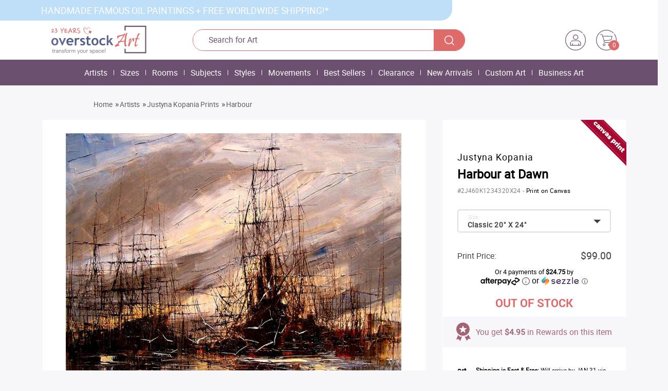

--- FILE ---
content_type: text/html; charset=utf-8
request_url: https://www.overstockart.com/painting/harbour1049637647&option_id=4003&bc=791_1447
body_size: 35679
content:
<!DOCTYPE html>
<!--[if lt IE 7]> <html class="no-js lt-ie9 lt-ie8 lt-ie7"> <![endif]-->
<!--[if IE 7]> <html class="no-js lt-ie9 lt-ie8"> <![endif]-->
<!--[if IE 8]> <html class="no-js lt-ie9"> <![endif]-->
<!--[if gt IE 8]><!--> <html class="no-js" lang="en"> <!--<![endif]-->
<head>

	<link rel="preconnect" href="https://www.google.com" />
 <link rel="preconnect" href="https://www.googletagmanager.com" />

	<meta charset="utf-8">
	<meta http-equiv="content-type" content="text/html; charset=utf-8">
	<title>Harbour at Dawn - Justyna Kopania - Canvas Print</title>
	
			<meta name="description" content="Create a striking look in any room of your home or office with this incredible reproduction of Justyna Kopanias Harbour at Dawn.
" />
		
	<script type="text/javascript">var yall=function(){"use strict";return function(e){e=e||{};var t="IntersectionObserver",n="MutationObserver",o="observe",i=document,r=window,a="forEach",c="length",s="querySelectorAll",u="classList",l="requestIdleCallback",d="getBoundingClientRect",f="EventListener",g="threshold",v="remove",y=t in r&&t+"Entry"in r&&"intersectionRatio"in r[t+"Entry"].prototype&&"isIntersecting"in r[t+"Entry"].prototype,m=l in r,p=[[i,"scroll"],[i,"touchmove"],[r,"resize"],[r,"orientationchange"]],b=e.lazyClass||"lazy",h=e.lazyBackgroundClass||"lazy-bg",k="idleLoadTimeout"in e?e.idleLoadTimeout:100,z=g in e?e[g]:200,C=e[o+"Changes"]||!1,E="img."+b+",video."+b+",iframe."+b+",."+h,I={timeout:k},L=function(e){return[].slice.call(e)},O=function(t){var n,o=t.parentNode;for(var i in"PICTURE"==o.nodeName&&(n=L(o[s]("source"))),"VIDEO"==t.nodeName&&(n=L(t[s]("source"))),n)T(n[i]);T(t),t.autoplay&&t.load(),t[u].contains(h)&&(t[u][v](h),t[u].add(e.lazyBackgroundLoaded||"lazy-bg-loaded"))},T=function(e){["srcset","src","poster"][a](function(t){t in e.dataset&&(e[t]=e.dataset[t])})},B=function yallBack(){var t=!1;!t&&w[c]&&(t=!0,setTimeout(function(){if(w[a](function(e){e[d]().top<=innerHeight+z&&e[d]().bottom>=-z&&"none"!=getComputedStyle(e).display&&(m&&k?r[l](function(){O(e)},I):O(e),e[u][v](b),w=w.filter(function(t){return t!=e}))}),t=!1,!w[c]&&!C)for(var e in p)p[e][0]["remove"+f](p[e][1],yallBack)},"throttleTime"in e?e.throttleTime:200))},w=L(i[s](E));if(/(google|bing|yandex|duckduck)bot/i.test(navigator.userAgent))for(var R in w)O(w[R]);else{if(y){var S=new r[t](function(e,t){e[a](function(e){if(e.isIntersecting){var n=e.target;m&&k?r[l](function(){O(n)},I):O(n),n[u][v](b),t["un"+o](n),(w=w.filter(function(e){return e!=n}))[c]||C||S.disconnect()}})},{rootMargin:z+"px 0%"});for(var q in w)S[o](w[q])}else{for(var x in p)p[x][0]["add"+f](p[x][1],B);B()}n in r&&C&&new r[n](function(){L(i[s](E))[a](function(e){w.indexOf(e)<0&&(w.push(e),y?S[o](e):B())})})[o](i.querySelector(e[o+"RootSelector"]||"body"),e.mutationObserverOptions||{childList:!0,subtree:!0})}}}();</script>

	<link rel="stylesheet" href="https://www.overstockart.com/assets/1757225056066/catalog/view/theme/overstockart/css/main.css">
	<link rel="stylesheet" href="https://www.overstockart.com/assets/1757225056066/catalog/view/theme/overstockart/css/combined.css">
	<link rel="stylesheet" href="https://www.overstockart.com/assets/1757225056066/catalog/view/theme/overstockart/css/styles_v2021.css">

 <link href="https://plus.google.com/104485891991092428527" rel="publisher"/>

	<meta name="google-site-verification" content="zLFZk_ALO35D1DIv3iF8Tt6ybuDL9gHVa3X7gdcl2kE" />
	<meta name="format-detection" content="telephone=no">
	<meta http-equiv="X-UA-Compatible" content="IE=edge,chrome=1">
	<meta http-equiv="Expires" content=0>
	<meta http-equiv="Ext-Cache" content="no-cache">
	<meta http-equiv="Pragma" content="no-cache"
 <meta name="p:domain_verify" content="9e5994bf0f37cc02a5cdadf02cffcd05"/>
 	<meta property="fb:app_id" content="2729586130" />
 	<meta property="fb:page_id" content="6665652845" />
 	<meta name="apple-itunes-app" content="app-id=520787711">
 	<meta name="msvalidate.01" content="876F9B296E06CA1F060ADCD881798C79" />
 
	<base href="https://www.overstockart.com/"><!--[if IE]></base><![endif]-->

			<link rel="canonical" href="https://www.overstockart.com/painting/harbour1049637647" />
	
			<meta name="viewport" content="width=device-width, initial-scale=0.7, maximum-scale=1">
	
	<link rel="icon" type="image/x-icon" href="https://www.overstockart.com/assets/1757225056066/catalog/view/theme/overstockart/img/favicon/favicon.ico" />

			<meta property="og:type" content="product" />
		<meta property="og:site_name" content="overstockArt.com" />
		<meta property="og:url" content="https://www.overstockart.com/painting/harbour1049637647&amp;option_id=4003&amp;bc=791_1447" />
		<meta property="og:title" content="Harbour at Dawn - Justyna Kopania - Canvas Print at overstockArt.com" />
		<meta property="og:image" content="https://overstockart.s3.amazonaws.com/cache/data/product_images/overstockart_2355_19618979101-220x220.jpg" />
		<meta property="og:description" content="Create a striking look in any room of your home or office with this incredible reproduction of Justyna Kopanias Harbour at Dawn.
" />
		<meta property="og:price:amount" content="99" />
		<meta property="og:price:currency" content="USD" />
		<meta property="og:availability" content="in_stock" />
		<meta name="sailthru.image.full" content="https://overstockart.s3.amazonaws.com/cache/data/product_images/overstockart_2355_19618979101-220x220.jpg" />
		<meta name="sailthru.image.thumb" content="https://overstockart.s3.amazonaws.com/cache/data/product_images/overstockart_2355_19618979101-220x220.jpg" />
		<meta name="sailthru.title" content="Harbour at Dawn - Justyna Kopania - Canvas Print" />
		<meta name="sailthru.partnumber" content="2J460K1234320X24"/>
		<meta name="sailthru.artist" content="Justyna Kopania" />
		<meta name="sailthru.artist_url" content="https://www.overstockart.com/subcategory/shop-by-artist/Justyna-Kopania" />
		<meta name="sailthru.tags" content="Justyna Kopania Prints,Contemporary Art,Justyna Kopania,Small 8&quot;x10&quot;,Female Artists" />
		<meta name="sailthru.price" content="99.00"/>
	
 
		
	
 <script src="https://ajax.googleapis.com/ajax/libs/jquery/1.10.2/jquery.min.js"></script>
 <script>
 var facebook_connect = "<a style='margin-top: 15px;' class='sing_in_with_facebook_button' id='sing_in_with_facebook_button' data-redirect-url='' href='https://www.overstockart.com/index.php?route=account/fbconnect&route_url=/painting/harbour1049637647&amp;option_id=4003&amp;bc=791_1447'><img class='facebook_insignia' src='https://www.overstockart.com/catalog/view/theme/overstockart/img/facebook-sign.png' alt=''/><span>Log In with Facebook</span></a><a style='margin-top: 15px;border: 1px solid #3D4586;overflow: hidden;' class='sing_in_with_google_button' id='sing_in_with_google_button' data-redirect-url='' href='https://www.overstockart.com/index.php?route=account/googlelogin/goo_connect'><img height='40' class='google_insignia' src='https://www.overstockart.com/catalog/view/theme/overstockart/img/gikon.png' alt='Log In with Google' /><span>Log In with Google</span></a>";
 var forgotten_link = "https://www.overstockart.com/account/forgotten";
 var httpsServer = "https://www.overstockart.com/";
 var httpServer = "https://www.overstockart.com/";
 var _base_url = 'https://www.overstockart.com/';
 
 function loadpage() {
 	setcookie("ckeck_cookie", 1);
 	var cookie = getcookie("ckeck_cookie");
 	if (cookie != "1") {
 		 $(".cookie-info").removeClass("hide");
 	}
 } 
 function setcookie(name, val) { 
 var putdate = new Date(); 
 putdate.setTime(putdate.getTime() + (86400 * 365)); 
 document.cookie = name + "=" + val + "; expires=" + putdate.toGMTString() + "; path=/"; 
 } 
 function getcookie(name) { 
 var re = new RegExp(name + "=([\\d])", "i"); 
 arr = re.exec(document.cookie); 
 	if (arr) return arr[1]; 
 	else return arr;
 } 
 </script>
	<script>
	window.dataLayer = window.dataLayer || [];
	</script>
	<script>
 (function(w,d,s,l,i){w[l]=w[l]||[];w[l].push({'gtm.start':
 new Date().getTime(),event:'gtm.js'});var f=d.getElementsByTagName(s)[0],
 j=d.createElement(s),dl=l!='dataLayer'?'&l='+l:'';j.async=true;j.src=
 'https://www.googletagmanager.com/gtm.js?id='+i+dl;f.parentNode.insertBefore(j,f);
 })(window,document,'script','dataLayer','GTM-PTZ27D');
 </script>

	<link rel="stylesheet" href="https://www.overstockart.com/assets/1757225056066/catalog/view/theme/overstockart/css/wallet.css">
	<link rel="manifest" href="/manifest.json">

 <script>
 $(document).on('mouseover', '#h2_Header_new .not-logged .account-button', function (e) {
 $('#h2_Header_new .account-button').addClass('headerLoginContainerHovered');
 $('#headerMyCartPopupContainer').hide()
 });
 $(document).on('click', '#h2_Header_new .not-logged .account-button, #headerLoginWrapper', function (e) {
 e.stopPropagation();
 });
 $(document).on('click', 'body', function (e) {
 $('#h2_Header_new .account-button').removeClass('headerLoginContainerHovered');
 });
 
 $(document).on('mouseover', '#h2_Header_new .cart-icon-block', function (e) {
 getHeaderCartData()
 $('#headerMyCartPopupContainer').show()
 $('#h2_Header_new .account-button').removeClass('headerLoginContainerHovered');
 });
 $(document).on('mouseleave', '#headerMyCartPopupContainer', function (e) {
 $('#headerMyCartPopupContainer').hide()
 });
 $(document).on('click', '#h2_Header_new .cart-icon-block, #headerMyCartPopupContainer', function (e) {
 e.stopPropagation();
 });
 $(document).on('click', 'body, #headerMyCartPopupContainer #headerMyCartContinueShopping', function (e) {
 $('#headerMyCartPopupContainer').hide()
 });
 

 </script>

<link rel="stylesheet" href="https://www.overstockart.com/assets/1757225056066/catalog/view/theme/overstockart/css/swiper.min.css">
 
</head>

<body class="X3" onload="loadpage()">
 <div id="fb-root"></div>
 <noscript>
 <iframe src="//www.googletagmanager.com/ns.html?id=GTM-PTZ27D" height="0" width="0" style="display: none; visibility: hidden"></iframe>
 </noscript>

 <div id="h2_Header_new">
 
 <div class="new-row" id="header-top">
 <div class="new-container">
 <div id="top-l">
 <span id="off">HANDMADE FAMOUS OIL PAINTINGS + FREE WORLDWIDE SHIPPING!*</span>
 </div>
 <div id="top-r">
 <!-- <div id="top-r-menu">
 <a href="https://www.overstockart.com/contact-us" id="tel">1.866.686.1888</a> &nbsp; | &nbsp;<a href="https://www.overstockart.com/why-us-new" id="tel">Why Us</a>
 </div> -->
 </div>
 </div>
 </div>
 
 <div class="new-row">
 <div class="new-container new-header-container header-main-part with_small_right_part">
 <a href="https://www.overstockart.com/" class="left-part logo"></a>
 <div class="middle-part">
 <form method="get" action="" onsubmit="$('#search_button').click(); return false;" class="header_search_input" id="search">
 <input type="text" name="search" id="headerSearch" placeholder="Search for Art" autocomplete="off" value="">
 <div id="search_button"></div>
 </form>
 </div>
 <div class="right-part">
 <div class="user-block not-logged">
 <div class="account-button">
 <a href="https://www.overstockart.com/login">
 <img class="right-part-icon tt"
 src="https://www.overstockart.com/catalog/view/theme/overstockart/img/v2021/user.svg"
 width="40" height="40"
 alt="My Gallery Account">
 </a>
 <form action="https://www.overstockart.com/login" method="post" id="headerLoginWrapper">
 <div class="error_message" style="display: none">
 <div class="content">
 <i class="fa fa-exclamation-triangle"></i>
 <span></span>
 </div>
 </div>
 <label for="loginUsername">Username</label>
 <input type="email" name="email" placeholder="E-mail" id="loginUsername" value="" 
 <label for="loginUsername">Password</label>
 <div class="loginLink">
 <a href="https://www.overstockart.com/account/forgotten">Forgot your password?</a>
 </div>
 <input type="password" name="password" placeholder="Password" id="loginPassword">
 <input type="submit" name="login_submit" value="Sign In" id="loginSubmit">
 <div class="orSeparator facebookLinkAfter">
 <hr>
 <span>or</span>
 </div>
 <a style='margin-top: 15px;' class='sing_in_with_facebook_button' id='sing_in_with_facebook_button' data-redirect-url='' href='https://www.overstockart.com/index.php?route=account/fbconnect&route_url=/painting/harbour1049637647&amp;option_id=4003&amp;bc=791_1447'><img class='facebook_insignia' src='https://www.overstockart.com/catalog/view/theme/overstockart/img/facebook-sign.png' alt=''/><span>Log In with Facebook</span></a><a style='margin-top: 15px;border: 1px solid #3D4586;overflow: hidden;' class='sing_in_with_google_button' id='sing_in_with_google_button' data-redirect-url='' href='https://www.overstockart.com/index.php?route=account/googlelogin/goo_connect'><img height='40' class='google_insignia' src='https://www.overstockart.com/catalog/view/theme/overstockart/img/gikon.png' alt='Log In with Google' /><span>Log In with Google</span></a> <div class="create_accont_profile">
 <span class="">Not a member? </span>
 <a href="javascript:;" id="header_create_acc" class="link_of_artist" onclick="$('#h2_Header_new .account-button').removeClass('headerLoginContainerHovered')">Create an account!</a>
 </div>
 </form>
 </div>
 </div>
 <div class="cart-icon-block">
 <a href="https://www.overstockart.com/cart">
 <img width="40" height="40" class="right-part-icon" src="https://www.overstockart.com/catalog/view/theme/overstockart/img/v2021/cart.svg" alt="Shopping Cart">
 <span class="items-counter">0</span>
 </a>
 </div>
 </div>
 </div>
 </div>

 <div id="header" class="sizer">
 <div id="headerRightSection">
 <div id="headerMyCartPopupContainer">
 <div id="emptyCartNotice" class="hidden">
 <img class="lazy" data-src="https://www.overstockart.com/catalog/view/theme/overstockart/img/shopping-cart.png">
 Your Shopping Cart is empty :(
 </div>
 <div id="loadingCartNotice">Loading products...</div>
 <div id="loadingCartMessage"><br><a href="https://www.overstockart.com/cart">Click here</a> to go to your cart</div>
 <div id="nonEmptyCartContainer" class="hidden">
 <table id="headerMyCartPopupTableProduct">
 <thead id="headerMyCartPopupTableHeadProduct">
 <tr>
 <th class="headerMyCartHeadArticleProduct">Item</th>
 <th class="headerMyCartHeadFrameProduct">Frame</th>
 <th class="headerMyCartHeadQtyProduct">Qty</th>
 <th class="headerMyCartHeadPriceProduct">Price</th>
 </tr>
 </thead>
 <tbody id="headerMyCartPopupTableBodyProduct"></tbody>
 </table>
 <div id="headerMyCartPopupTableFoot" class="headerMyCartPopupTableFoot">
 <div class="myCartPopupBlock">
 <span id="myCartPopupTotalLabel">Total</span>
 <span id="myCartPopupTotalValue">$0.00</span>
 </div>
 <div class="myCartPopupBlock discount_block hidden">
 <span id="myCartPopupTotalLabelDiscount"
 class="leftPartLabel">Discount()</span>
 <span id="myCartPopupTotalValueDiscount" class="rightPartPrice redText"></span>
 </div>
 <div class="myCartPopupBlock general_total_block hidden">
 <span id="myCartPopupTotalLabelFinishPrice" class="leftPartLabel">Total</span>
 <span id="myCartPopupTotalValueFinishPrice" class="rightPartPrice"></span>
 </div>
 </div>
 <span id="headerMyCartContinueShopping">Continue Shopping</span>
 <a href="https://www.overstockart.com/cart" id="headerMyCartProceed">Proceed to checkout</a>
 </div>
 </div>
 </div>
</div>

 </div>

 <div class="modalContainerOuter" id="freeWorldWideShipping">
 <div class="modalContainerInner">
 <div class="closeModal">x</div>
 <div class="modalWrapper"></div>
 </div>
 </div>

 <div class="modalContainerOuter" id="authenticModal">
 <div class="modalContainerInner">
 <div class="closeModal">x</div>
 <div class="modalWrapper"></div>
 </div>
 </div>

 <div class="modalContainerOuter" id="LaPasticheModal">
 <div class="modalContainerInner">
 <div class="closeModal">x</div>
 <div class="modalWrapper"></div>
 </div>
 </div>

 <div class="modalContainerOuter" id="getEmailUpdatesModal">
 <div class="modalContainerInner">
 <div class="closeModal">x</div>
 <div class="modalWrapper horror_popup"></div>
 </div>
 </div>
 
 <div class="modalContainerOuter" id="getEmailUpdatesModal1">
 <div class="modalContainerInner">
 <div class="closeModal">x</div>
 <div class="modalWrapper horror_popup"></div>
 </div>
 </div>

 <div class="modalContainerOuter_two" id="login_reg_popup">
 <div class="modalContainerInner_two">
 <div class="closeModal">x</div>
 <div class="modalWrapper" id="frame_popup_modal_two"></div>
 </div>
 </div>

 <div class="cookie-info sizer hide">
 <div class="cookie-info-wrap">Please enable cookies in your browser to experience all the custom featuresof our site, including the ability to make a purchase.</div>
 </div>

 <div id="headerMenuListContainer" class="h2_Menu">
 <ul id="headerMenuList" style="text-align: center;">
 <li class="headerMenuItem">
 <a href="https://www.overstockart.com/category/shop-by-artist" class="headerMenuLink">
 Artists </a>
 <div class="headerMenuDropDown">
 <i class="headerMenuDropDownCloseBtn fa fa-times"></i>
 <div class="headerMenuDropDownTopContent">
 <ul class="headerMenuDropDownTopList">
 <li class="headerMenuDropDownTopItem ">
 <a href="https://www.overstockart.com/subcategory/shop-by-artist/vincent-van-gogh" class="headerMenuDropDownTopLink">
 <img data-src="https://overstockart.s3.amazonaws.com/cache/data/product_images/VG1540-220x220.jpg" class="headerMenuDropDownTopPhoto test" alt="Vincent Van Gogh">
 </a>
 <a href="https://www.overstockart.com/subcategory/shop-by-artist/vincent-van-gogh" class="headerMenuDropDownTopTitle">
 Vincent Van Gogh </a>
 </li>
 <li class="headerMenuDropDownTopItem ">
 <a href="https://www.overstockart.com/subcategory/shop-by-artist/claude-monet" class="headerMenuDropDownTopLink">
 <img data-src="https://overstockart.s3.amazonaws.com/cache/data/product_images/2306_10399339872-220x220.jpg" class="headerMenuDropDownTopPhoto test" alt="Claude Monet">
 </a>
 <a href="https://www.overstockart.com/subcategory/shop-by-artist/claude-monet" class="headerMenuDropDownTopTitle">
 Claude Monet </a>
 </li>
 <li class="headerMenuDropDownTopItem ">
 <a href="https://www.overstockart.com/subcategory/shop-by-artist/gustav-klimt" class="headerMenuDropDownTopLink">
 <img data-src="https://overstockart.s3.amazonaws.com/cache/data/product_images/KLG2997-220x220.jpg" class="headerMenuDropDownTopPhoto test" alt="Gustav Klimt">
 </a>
 <a href="https://www.overstockart.com/subcategory/shop-by-artist/gustav-klimt" class="headerMenuDropDownTopTitle">
 Gustav Klimt </a>
 </li>
 <li class="headerMenuDropDownTopItem ">
 <a href="https://www.overstockart.com/subcategory/shop-by-artist/pierre-auguste-renoir" class="headerMenuDropDownTopLink">
 <img data-src="https://overstockart.s3.amazonaws.com/cache/data/product_images/RN7186-220x220.jpg" class="headerMenuDropDownTopPhoto test" alt="Pierre-Auguste Renoir">
 </a>
 <a href="https://www.overstockart.com/subcategory/shop-by-artist/pierre-auguste-renoir" class="headerMenuDropDownTopTitle">
 Pierre-Auguste Renoir </a>
 </li>
 <li class="headerMenuDropDownTopItem headerMenuDropDownTopItemLast">
 <a href="https://www.overstockart.com/category/contemporary-artists" class="headerMenuDropDownTopLink">
 <img data-src="https://overstockart.s3.amazonaws.com/cache/data/product_images/2A1956B2157924X24H-220x220.jpg" class="headerMenuDropDownTopPhoto test" alt="Contemporary Artists">
 </a>
 <a href="https://www.overstockart.com/category/contemporary-artists" class="headerMenuDropDownTopTitle">
 Contemporary Artists </a>
 </li>
 </ul>
 </div>
 <div class="headerMenuDropDownBottomContent">
 <div class="sizer"> 
 <span class="headerMenuDropDownBottomTitle">
 Other Artists </span>
 <ul class="headerMenuDropDownBottomList">
 <li class="headerMenuDropDownBottomItem">
 <a href="https://www.overstockart.com/subcategory/shop-by-artist/leonardo-da-vinci">
 Leonardo Da Vinci </a>
 </li>
 <li class="headerMenuDropDownBottomItem">
 <a href="https://www.overstockart.com/subcategory/shop-by-artist/amedeo-modigliani">
 Amedeo Modigliani </a>
 </li>
 <li class="headerMenuDropDownBottomItem">
 <a href="https://www.overstockart.com/subcategory/shop-by-artist/edgar-degas">
 Edgar Degas </a>
 </li>
 <li class="headerMenuDropDownBottomItem">
 <a href="https://www.overstockart.com/subcategory/shop-by-artist/paul-cezanne">
 Paul Cezanne </a>
 </li>
 <li class="headerMenuDropDownBottomItem">
 <a href="https://www.overstockart.com/subcategory/shop-by-artist/edward-hopper">
 Edward Hopper </a>
 </li>
 <li class="headerMenuDropDownBottomItem">
 <a href="https://www.overstockart.com/subcategory/shop-by-artist/johannes-vermeer">
 Johannes Vermeer </a>
 </li>
 <li class="headerMenuDropDownBottomItem">
 <a href="https://www.overstockart.com/subcategory/shop-by-artist/edouard-manet">
 Edouard Manet </a>
 </li>
 <li class="headerMenuDropDownBottomItem">
 <a href="https://www.overstockart.com/subcategory/shop-by-artist/pablo-picasso">
 Pablo Picasso </a>
 </li>
 <li class="headerMenuDropDownBottomItem">
 <a href="https://www.overstockart.com/category/shop-by-artist" class="headerMenuDropDownBottomSeeAll">See all</a>
 </li>
 </ul>
 </div>
 </div>
 </div>
 </li>
 <li class="headerMenuBorder"></li>
 <li class="headerMenuItem">
 <a href="https://www.overstockart.com/category/shop-by-size" class="headerMenuLink">
 Sizes </a>
 <div class="headerMenuDropDown">
 <i class="headerMenuDropDownCloseBtn fa fa-times"></i>
 <div class="headerMenuDropDownTopContent">
 <ul class="headerMenuDropDownTopList">
 <li class="headerMenuDropDownTopItem ">
 <a href="https://www.overstockart.com/subcategory/shop-by-size/oversize-paintings-36-x-48" class="headerMenuDropDownTopLink">
 <img data-src="https://overstockart.s3.amazonaws.com/cache/data/category_small/Size-Scale-Buttons/toscale-36x48-320-220x220.jpg" class="headerMenuDropDownTopPhoto test" alt="Oversize Paintings 36&quot;x48&quot;">
 </a>
 <a href="https://www.overstockart.com/subcategory/shop-by-size/oversize-paintings-36-x-48" class="headerMenuDropDownTopTitle">
 Oversize Paintings 36&quot;x48&quot; </a>
 </li>
 <li class="headerMenuDropDownTopItem ">
 <a href="https://www.overstockart.com/subcategory/shop-by-size/extra-large-30-x-40" class="headerMenuDropDownTopLink">
 <img data-src="https://overstockart.s3.amazonaws.com/cache/data/category_small/Size-Scale-Buttons/toscale-30x40-320-220x220.jpg" class="headerMenuDropDownTopPhoto test" alt="Extra Large 30&quot;x40&quot;">
 </a>
 <a href="https://www.overstockart.com/subcategory/shop-by-size/extra-large-30-x-40" class="headerMenuDropDownTopTitle">
 Extra Large 30&quot;x40&quot; </a>
 </li>
 <li class="headerMenuDropDownTopItem ">
 <a href="https://www.overstockart.com/subcategory/shop-by-size/large-24-x-36" class="headerMenuDropDownTopLink">
 <img data-src="https://overstockart.s3.amazonaws.com/cache/data/category_small/Size-Scale-Buttons/toscale-24x36-320-220x220.jpg" class="headerMenuDropDownTopPhoto test" alt="Large 24&quot;x36&quot;">
 </a>
 <a href="https://www.overstockart.com/subcategory/shop-by-size/large-24-x-36" class="headerMenuDropDownTopTitle">
 Large 24&quot;x36&quot; </a>
 </li>
 <li class="headerMenuDropDownTopItem ">
 <a href="https://www.overstockart.com/subcategory/shop-by-size/classic-20-x-24" class="headerMenuDropDownTopLink">
 <img data-src="https://overstockart.s3.amazonaws.com/cache/data/category_small/Size-Scale-Buttons/toscale-20x24-320-220x220.jpg" class="headerMenuDropDownTopPhoto test" alt="Classic 20&quot;x24&quot;">
 </a>
 <a href="https://www.overstockart.com/subcategory/shop-by-size/classic-20-x-24" class="headerMenuDropDownTopTitle">
 Classic 20&quot;x24&quot; </a>
 </li>
 <li class="headerMenuDropDownTopItem headerMenuDropDownTopItemLast">
 <a href="https://www.overstockart.com/subcategory/shop-by-size/square-24-x-24" class="headerMenuDropDownTopLink">
 <img data-src="https://overstockart.s3.amazonaws.com/cache/data/category_small/Size-Scale-Buttons/toscale-24x24-320-220x220.jpg" class="headerMenuDropDownTopPhoto test" alt="Square 24&quot;x24&quot;">
 </a>
 <a href="https://www.overstockart.com/subcategory/shop-by-size/square-24-x-24" class="headerMenuDropDownTopTitle">
 Square 24&quot;x24&quot; </a>
 </li>
 </ul>
 </div>
 <div class="headerMenuDropDownBottomContent">
 <div class="sizer"> 
 <span class="headerMenuDropDownBottomTitle">
 Other Sizes </span>
 <ul class="headerMenuDropDownBottomList">
 <li class="headerMenuDropDownBottomItem">
 <a href="https://www.overstockart.com/subcategory/shop-by-size/classic-20-x-24">
 Classic 20&quot;x24&quot; </a>
 </li>
 <li class="headerMenuDropDownBottomItem">
 <a href="https://www.overstockart.com/subcategory/shop-by-size/square-24-x-24">
 Square 24&quot;x24&quot; </a>
 </li>
 <li class="headerMenuDropDownBottomItem">
 <a href="https://www.overstockart.com/subcategory/shop-by-size/small-8-x-10">
 Small 8&quot;x10&quot; </a>
 </li>
 <li class="headerMenuDropDownBottomItem">
 <a href="https://www.overstockart.com/subcategory/shop-by-size/oversize-paintings-36-x-48">
 Oversize Paintings 36&quot;x48&quot; </a>
 </li>
 <li class="headerMenuDropDownBottomItem">
 <a href="https://www.overstockart.com/subcategory/shop-by-size/large-24-x-36">
 Large 24&quot;x36&quot; </a>
 </li>
 <li class="headerMenuDropDownBottomItem">
 <a href="https://www.overstockart.com/subcategory/shop-by-size/extra-large-30-x-40">
 Extra Large 30&quot;x40&quot; </a>
 </li>
 <li class="headerMenuDropDownBottomItem">
 <a href="https://www.overstockart.com/subcategory/shop-by-size/customary-16-x-20">
 Customary 16&quot;x20&quot; </a>
 </li>
 <li class="headerMenuDropDownBottomItem">
 <a href="https://www.overstockart.com/subcategory/shop-by-size/preframed-miniatures">
 Miniature Pre-Framed Art </a>
 </li>
 <li class="headerMenuDropDownBottomItem">
 <a href="https://www.overstockart.com/category/shop-by-size" class="headerMenuDropDownBottomSeeAll">See all</a>
 </li>
 </ul>
 </div>
 </div>
 </div>
 </li>
 <li class="headerMenuBorder"></li>
 <li class="headerMenuItem">
 <a href="https://www.overstockart.com/category/shop-by-room" class="headerMenuLink">
 Rooms </a>
 <div class="headerMenuDropDown">
 <i class="headerMenuDropDownCloseBtn fa fa-times"></i>
 <div class="headerMenuDropDownTopContent">
 <ul class="headerMenuDropDownTopList">
 <li class="headerMenuDropDownTopItem ">
 <a href="https://www.overstockart.com/subcategory/shop-by-room/living-room-art" class="headerMenuDropDownTopLink">
 <img data-src="https://overstockart.s3.amazonaws.com/cache/data/VG415-FR-240G20X24Rlivingroom-220x220.jpg" class="headerMenuDropDownTopPhoto test" alt="Living Room Art">
 </a>
 <a href="https://www.overstockart.com/subcategory/shop-by-room/living-room-art" class="headerMenuDropDownTopTitle">
 Living Room Art </a>
 </li>
 <li class="headerMenuDropDownTopItem ">
 <a href="https://www.overstockart.com/subcategory/shop-by-room/bedroom" class="headerMenuDropDownTopLink">
 <img data-src="https://overstockart.s3.amazonaws.com/cache/data/bedroom-220x220.jpg" class="headerMenuDropDownTopPhoto test" alt="Bedroom Art">
 </a>
 <a href="https://www.overstockart.com/subcategory/shop-by-room/bedroom" class="headerMenuDropDownTopTitle">
 Bedroom Art </a>
 </li>
 <li class="headerMenuDropDownTopItem ">
 <a href="https://www.overstockart.com/subcategory/shop-by-room/dining-room-art" class="headerMenuDropDownTopLink">
 <img data-src="https://overstockart.s3.amazonaws.com/cache/data/category_small/EDV7389-FR-801S20X24R_2-220x220.jpg" class="headerMenuDropDownTopPhoto test" alt="Dining Room Art">
 </a>
 <a href="https://www.overstockart.com/subcategory/shop-by-room/dining-room-art" class="headerMenuDropDownTopTitle">
 Dining Room Art </a>
 </li>
 <li class="headerMenuDropDownTopItem ">
 <a href="https://www.overstockart.com/subcategory/shop-by-room/childrens-room-art" class="headerMenuDropDownTopLink">
 <img data-src="https://overstockart.s3.amazonaws.com/cache/data/category_small/FM7208-FR-8388120X24R_2-220x220.jpg" class="headerMenuDropDownTopPhoto test" alt="Children's Room Art">
 </a>
 <a href="https://www.overstockart.com/subcategory/shop-by-room/childrens-room-art" class="headerMenuDropDownTopTitle">
 Children's Room Art </a>
 </li>
 <li class="headerMenuDropDownTopItem headerMenuDropDownTopItemLast">
 <a href="https://www.overstockart.com/subcategory/oil-paintings-for-office/home-office" class="headerMenuDropDownTopLink">
 <img data-src="https://overstockart.s3.amazonaws.com/cache/data/category_small/EH5855-FR-70024024X36R_1-220x220.jpg" class="headerMenuDropDownTopPhoto test" alt="Home Office Art">
 </a>
 <a href="https://www.overstockart.com/subcategory/oil-paintings-for-office/home-office" class="headerMenuDropDownTopTitle">
 Home Office Art </a>
 </li>
 </ul>
 </div>
 <div class="headerMenuDropDownBottomContent">
 <div class="sizer"> 
 <span class="headerMenuDropDownBottomTitle">
 Other Rooms </span>
 <ul class="headerMenuDropDownBottomList">
 <li class="headerMenuDropDownBottomItem">
 <a href="https://www.overstockart.com/subcategory/shop-by-room/living-room-art">
 Living Room Art </a>
 </li>
 <li class="headerMenuDropDownBottomItem">
 <a href="https://www.overstockart.com/subcategory/shop-by-room/bedroom">
 Bedroom Art </a>
 </li>
 <li class="headerMenuDropDownBottomItem">
 <a href="https://www.overstockart.com/subcategory/shop-by-room/dining-room-art">
 Dining Room Art </a>
 </li>
 <li class="headerMenuDropDownBottomItem">
 <a href="https://www.overstockart.com/subcategory/shop-by-room/traditional-office">
 Traditional Office </a>
 </li>
 <li class="headerMenuDropDownBottomItem">
 <a href="https://www.overstockart.com/subcategory/shop-by-room/modern-office">
 Modern Office </a>
 </li>
 <li class="headerMenuDropDownBottomItem">
 <a href="https://www.overstockart.com/subcategory/shop-by-room/family-room-art">
 Family Room Art </a>
 </li>
 <li class="headerMenuDropDownBottomItem">
 <a href="https://www.overstockart.com/subcategory/shop-by-room/lobby-amp-waiting-room">
 Lobby &amp; Waiting Room </a>
 </li>
 <li class="headerMenuDropDownBottomItem">
 <a href="https://www.overstockart.com/subcategory/shop-by-room/kitchen-art">
 Kitchen Art </a>
 </li>
 <li class="headerMenuDropDownBottomItem">
 <a href="https://www.overstockart.com/category/shop-by-room" class="headerMenuDropDownBottomSeeAll">See all</a>
 </li>
 </ul>
 </div>
 </div>
 </div>
 </li>
 <li class="headerMenuBorder"></li>
 <li class="headerMenuItem">
 <a href="https://www.overstockart.com/category/shop-by-subject" class="headerMenuLink">
 Subjects </a>
 <div class="headerMenuDropDown">
 <i class="headerMenuDropDownCloseBtn fa fa-times"></i>
 <div class="headerMenuDropDownTopContent">
 <ul class="headerMenuDropDownTopList">
 <li class="headerMenuDropDownTopItem ">
 <a href="https://www.overstockart.com/subcategory/shop-by-subject/floral" class="headerMenuDropDownTopLink">
 <img data-src="https://overstockart.s3.amazonaws.com/cache/data/product_images/VG2502-220x220.jpg" class="headerMenuDropDownTopPhoto test" alt="Floral">
 </a>
 <a href="https://www.overstockart.com/subcategory/shop-by-subject/floral" class="headerMenuDropDownTopTitle">
 Floral </a>
 </li>
 <li class="headerMenuDropDownTopItem ">
 <a href="https://www.overstockart.com/subcategory/shop-by-subject/american_art" class="headerMenuDropDownTopLink">
 <img data-src="https://overstockart.s3.amazonaws.com/cache/data/product_images/FCH7645-220x220.jpg" class="headerMenuDropDownTopPhoto test" alt="American Art">
 </a>
 <a href="https://www.overstockart.com/subcategory/shop-by-subject/american_art" class="headerMenuDropDownTopTitle">
 American Art </a>
 </li>
 <li class="headerMenuDropDownTopItem ">
 <a href="https://www.overstockart.com/subcategory/shop-by-subject/landscapes" class="headerMenuDropDownTopLink">
 <img data-src="https://overstockart.s3.amazonaws.com/cache/data/product_images/MON578-220x220.jpg" class="headerMenuDropDownTopPhoto test" alt="Landscapes">
 </a>
 <a href="https://www.overstockart.com/subcategory/shop-by-subject/landscapes" class="headerMenuDropDownTopTitle">
 Landscapes </a>
 </li>
 <li class="headerMenuDropDownTopItem ">
 <a href="https://www.overstockart.com/subcategory/shop-by-subject/spring_art" class="headerMenuDropDownTopLink">
 <img data-src="https://overstockart.s3.amazonaws.com/cache/data/product_images/MJH2812-220x220.jpg" class="headerMenuDropDownTopPhoto test" alt="Seasonal Spring">
 </a>
 <a href="https://www.overstockart.com/subcategory/shop-by-subject/spring_art" class="headerMenuDropDownTopTitle">
 Seasonal Spring </a>
 </li>
 <li class="headerMenuDropDownTopItem headerMenuDropDownTopItemLast">
 <a href="https://www.overstockart.com/subcategory/shop-by-subject/abstract" class="headerMenuDropDownTopLink">
 <img data-src="https://overstockart.s3.amazonaws.com/cache/data/product_images/RBD8046-220x220.jpg" class="headerMenuDropDownTopPhoto test" alt="Abstract">
 </a>
 <a href="https://www.overstockart.com/subcategory/shop-by-subject/abstract" class="headerMenuDropDownTopTitle">
 Abstract </a>
 </li>
 </ul>
 </div>
 <div class="headerMenuDropDownBottomContent">
 <div class="sizer"> 
 <span class="headerMenuDropDownBottomTitle">
 Other Subjects </span>
 <ul class="headerMenuDropDownBottomList">
 <li class="headerMenuDropDownBottomItem">
 <a href="https://www.overstockart.com/subcategory/shop-by-subject/still-life1818295595">
 Still Life </a>
 </li>
 <li class="headerMenuDropDownBottomItem">
 <a href="https://www.overstockart.com/subcategory/shop-by-subject/dancers">
 Dancers </a>
 </li>
 <li class="headerMenuDropDownBottomItem">
 <a href="https://www.overstockart.com/subcategory/shop-by-subject/romantic">
 Romantic </a>
 </li>
 <li class="headerMenuDropDownBottomItem">
 <a href="https://www.overstockart.com/subcategory/shop-by-subject/seascapes">
 Seascapes </a>
 </li>
 <li class="headerMenuDropDownBottomItem">
 <a href="https://www.overstockart.com/subcategory/shop-by-subject/women">
 Women </a>
 </li>
 <li class="headerMenuDropDownBottomItem">
 <a href="https://www.overstockart.com/subcategory/shop-by-subject/global">
 Global </a>
 </li>
 <li class="headerMenuDropDownBottomItem">
 <a href="https://www.overstockart.com/subcategory/shop-by-subject/diversity">
 Diversity </a>
 </li>
 <li class="headerMenuDropDownBottomItem">
 <a href="https://www.overstockart.com/subcategory/shop-by-subject/famous-cities">
 Famous Cities </a>
 </li>
 <li class="headerMenuDropDownBottomItem">
 <a href="https://www.overstockart.com/category/shop-by-subject" class="headerMenuDropDownBottomSeeAll">See all</a>
 </li>
 </ul>
 </div>
 </div>
 </div>
 </li>
 <li class="headerMenuBorder"></li>
 <li class="headerMenuItem">
 <a href="https://www.overstockart.com/category/shop-by-style" class="headerMenuLink">
 Styles </a>
 <div class="headerMenuDropDown">
 <i class="headerMenuDropDownCloseBtn fa fa-times"></i>
 <div class="headerMenuDropDownTopContent">
 <ul class="headerMenuDropDownTopList">
 <li class="headerMenuDropDownTopItem ">
 <a href="https://www.overstockart.com/subcategory/shop-by-style/modern" class="headerMenuDropDownTopLink">
 <img data-src="https://overstockart.s3.amazonaws.com/cache/data/product_images/KLG2997-220x220.jpg" class="headerMenuDropDownTopPhoto test" alt="Modern">
 </a>
 <a href="https://www.overstockart.com/subcategory/shop-by-style/modern" class="headerMenuDropDownTopTitle">
 Modern </a>
 </li>
 <li class="headerMenuDropDownTopItem ">
 <a href="https://www.overstockart.com/subcategory/shop-by-style/traditional" class="headerMenuDropDownTopLink">
 <img data-src="https://overstockart.s3.amazonaws.com/cache/data/product_images/WA3151-220x220.jpg" class="headerMenuDropDownTopPhoto test" alt="Traditional">
 </a>
 <a href="https://www.overstockart.com/subcategory/shop-by-style/traditional" class="headerMenuDropDownTopTitle">
 Traditional </a>
 </li>
 <li class="headerMenuDropDownTopItem ">
 <a href="https://www.overstockart.com/subcategory/shop-by-style/mid-century-modern" class="headerMenuDropDownTopLink">
 <img data-src="https://overstockart.s3.amazonaws.com/cache/data/product_images/EH2136-220x220.jpg" class="headerMenuDropDownTopPhoto test" alt="Mid-Century Modern">
 </a>
 <a href="https://www.overstockart.com/subcategory/shop-by-style/mid-century-modern" class="headerMenuDropDownTopTitle">
 Mid-Century Modern </a>
 </li>
 <li class="headerMenuDropDownTopItem ">
 <a href="https://www.overstockart.com/subcategory/shop-by-style/luxury_line" class="headerMenuDropDownTopLink">
 <img data-src="https://overstockart.s3.amazonaws.com/cache/data/product_images/OAG5276-220x220.jpg" class="headerMenuDropDownTopPhoto test" alt="Luxury Line">
 </a>
 <a href="https://www.overstockart.com/subcategory/shop-by-style/luxury_line" class="headerMenuDropDownTopTitle">
 Luxury Line </a>
 </li>
 <li class="headerMenuDropDownTopItem headerMenuDropDownTopItemLast">
 <a href="https://www.overstockart.com/subcategory/shop-by-style/contemporary-art" class="headerMenuDropDownTopLink">
 <img data-src="https://overstockart.s3.amazonaws.com/cache/data/product_images/2J460K1533324X36H-220x220.jpg" class="headerMenuDropDownTopPhoto test" alt="Contemporary Art">
 </a>
 <a href="https://www.overstockart.com/subcategory/shop-by-style/contemporary-art" class="headerMenuDropDownTopTitle">
 Contemporary Art </a>
 </li>
 </ul>
 </div>
 <div class="headerMenuDropDownBottomContent">
 <div class="sizer"> 
 <span class="headerMenuDropDownBottomTitle">
 Other Styles </span>
 <ul class="headerMenuDropDownBottomList">
 <li class="headerMenuDropDownBottomItem">
 <a href="https://www.overstockart.com/subcategory/shop-by-style/industrial">
 Industrial </a>
 </li>
 <li class="headerMenuDropDownBottomItem">
 <a href="https://www.overstockart.com/subcategory/shop-by-style/country">
 Country </a>
 </li>
 <li class="headerMenuDropDownBottomItem">
 <a href="https://www.overstockart.com/subcategory/shop-by-style/coastal-living">
 Coastal Living </a>
 </li>
 <li class="headerMenuDropDownBottomItem">
 <a href="https://www.overstockart.com/subcategory/shop-by-style/hygge">
 Hygge </a>
 </li>
 <li class="headerMenuDropDownBottomItem">
 <a href="https://www.overstockart.com/subcategory/shop-by-style/nautical">
 Nautical </a>
 </li>
 <li class="headerMenuDropDownBottomItem">
 <a href="https://www.overstockart.com/subcategory/shop-by-style/rustic">
 Rustic </a>
 </li>
 <li class="headerMenuDropDownBottomItem">
 <a href="https://www.overstockart.com/subcategory/shop-by-style/eclectic">
 Eclectic </a>
 </li>
 <li class="headerMenuDropDownBottomItem">
 <a href="https://www.overstockart.com/subcategory/shop-by-style/classical">
 Classical </a>
 </li>
 <li class="headerMenuDropDownBottomItem">
 <a href="https://www.overstockart.com/category/shop-by-style" class="headerMenuDropDownBottomSeeAll">See all</a>
 </li>
 </ul>
 </div>
 </div>
 </div>
 </li>
 <li class="headerMenuBorder"></li>
 <li class="headerMenuItem">
 <a href="https://www.overstockart.com/category/shop-by-art-movement" class="headerMenuLink">
 Movements </a>
 <div class="headerMenuDropDown">
 <i class="headerMenuDropDownCloseBtn fa fa-times"></i>
 <div class="headerMenuDropDownTopContent">
 <ul class="headerMenuDropDownTopList">
 <li class="headerMenuDropDownTopItem ">
 <a href="https://www.overstockart.com/subcategory/shop-by-art-movement/renaissance" class="headerMenuDropDownTopLink">
 <img data-src="https://overstockart.s3.amazonaws.com/cache/data/product_images/LDV2582-220x220.jpg" class="headerMenuDropDownTopPhoto test" alt="Renaissance">
 </a>
 <a href="https://www.overstockart.com/subcategory/shop-by-art-movement/renaissance" class="headerMenuDropDownTopTitle">
 Renaissance </a>
 </li>
 <li class="headerMenuDropDownTopItem ">
 <a href="https://www.overstockart.com/subcategory/shop-by-art-movement/impressionism" class="headerMenuDropDownTopLink">
 <img data-src="https://overstockart.s3.amazonaws.com/cache/data/product_images/MON4292-220x220.jpg" class="headerMenuDropDownTopPhoto test" alt="Impressionism">
 </a>
 <a href="https://www.overstockart.com/subcategory/shop-by-art-movement/impressionism" class="headerMenuDropDownTopTitle">
 Impressionism </a>
 </li>
 <li class="headerMenuDropDownTopItem ">
 <a href="https://www.overstockart.com/subcategory/shop-by-art-movement/symbolism" class="headerMenuDropDownTopLink">
 <img data-src="https://overstockart.s3.amazonaws.com/cache/data/product_images/KLG3134-220x220.jpg" class="headerMenuDropDownTopPhoto test" alt="Symbolism">
 </a>
 <a href="https://www.overstockart.com/subcategory/shop-by-art-movement/symbolism" class="headerMenuDropDownTopTitle">
 Symbolism </a>
 </li>
 <li class="headerMenuDropDownTopItem ">
 <a href="https://www.overstockart.com/subcategory/shop-by-art-movement/cubism" class="headerMenuDropDownTopLink">
 <img data-src="https://overstockart.s3.amazonaws.com/cache/data/product_images/JG7505-220x220.jpg" class="headerMenuDropDownTopPhoto test" alt="Cubism">
 </a>
 <a href="https://www.overstockart.com/subcategory/shop-by-art-movement/cubism" class="headerMenuDropDownTopTitle">
 Cubism </a>
 </li>
 <li class="headerMenuDropDownTopItem headerMenuDropDownTopItemLast">
 <a href="https://www.overstockart.com/subcategory/shop-by-art-movement/romanticism" class="headerMenuDropDownTopLink">
 <img data-src="https://overstockart.s3.amazonaws.com/cache/data/product_images/JMW2411-220x220.jpg" class="headerMenuDropDownTopPhoto test" alt="Romanticism">
 </a>
 <a href="https://www.overstockart.com/subcategory/shop-by-art-movement/romanticism" class="headerMenuDropDownTopTitle">
 Romanticism </a>
 </li>
 </ul>
 </div>
 <div class="headerMenuDropDownBottomContent">
 <div class="sizer"> 
 <span class="headerMenuDropDownBottomTitle">
 Other Movements </span>
 <ul class="headerMenuDropDownBottomList">
 <li class="headerMenuDropDownBottomItem">
 <a href="https://www.overstockart.com/subcategory/shop-by-art-movement/post-impressionism">
 Post-Impressionism </a>
 </li>
 <li class="headerMenuDropDownBottomItem">
 <a href="https://www.overstockart.com/subcategory/shop-by-art-movement/art-deco">
 Art Deco </a>
 </li>
 <li class="headerMenuDropDownBottomItem">
 <a href="https://www.overstockart.com/subcategory/shop-by-art-movement/impressionism">
 Impressionism </a>
 </li>
 <li class="headerMenuDropDownBottomItem">
 <a href="https://www.overstockart.com/subcategory/shop-by-art-movement/fauvism">
 Fauvism </a>
 </li>
 <li class="headerMenuDropDownBottomItem">
 <a href="https://www.overstockart.com/subcategory/shop-by-art-movement/expressionism">
 Expressionism </a>
 </li>
 <li class="headerMenuDropDownBottomItem">
 <a href="https://www.overstockart.com/subcategory/shop-by-art-movement/neo-classicism">
 Neoclassicism </a>
 </li>
 <li class="headerMenuDropDownBottomItem">
 <a href="https://www.overstockart.com/subcategory/shop-by-art-movement/surrealism">
 Surrealism </a>
 </li>
 <li class="headerMenuDropDownBottomItem">
 <a href="https://www.overstockart.com/subcategory/shop-by-art-movement/realism">
 Realism </a>
 </li>
 <li class="headerMenuDropDownBottomItem">
 <a href="https://www.overstockart.com/category/shop-by-art-movement" class="headerMenuDropDownBottomSeeAll">See all</a>
 </li>
 </ul>
 </div>
 </div>
 </div>
 </li>
 <li class="headerMenuBorder"></li>
 				
				
			
 <li class="headerMenuItem">
 <a href="https://www.overstockart.com/subcategory/best-seller" class="headerMenuLink ">Best Sellers</a>
 </li>
 <li class="headerMenuBorder"></li>
 <li class="headerMenuItem button_clearance">
 <a href="https://www.overstockart.com/subcategory/hot-deal" class="headerMenuLink">Clearance</a>
 </li>
 <li class="headerMenuBorder"></li>
 <li class="headerMenuItem">
 <a href="https://www.overstockart.com/subcategory/new-arrival" class="headerMenuLink">New Arrivals</a>
 </li>
					<li class="headerMenuBorder"></li>
					<li class="headerMenuItem"><a href="https://www.overstockart.com/art-request" class="headerMenuLink">Custom Art</a></li>
					
 <li class="headerMenuBorder"></li>
 <li class="headerMenuItem">
 <a href="/business-art" class="headerMenuLink">Business Art</a>
 </li>
									
 </ul>
 </div>
 <div class="up-arrow">
 <i class="fa fa-angle-up fa-3x"></i>
 </div>
 </div>
 </div><!-- COUPON POPUP SOURCE -->
<div class="modalContainerOuter_two" id="popupHtmlPlock">
<div class="modalContainerInner_four">
<div class="closeModal">x</div>

<div class="modalWrapper">
<table align="center" border="0" cellpadding="0" cellspacing="0" width="350">
	<tbody>
		<tr>
			<td class="td-border"><!--<table align="center" border="0" cellpadding="0" cellspacing="0" width="325">
				<tbody>
					<tr>
						<td align="center" style="padding:5px;"><strong>Spring Clearance Sale!</strong></td>
					</tr>
					<tr>
						<td align="center" style="padding:5px;"><a href="https://www.overstockart.com/subcategory/best-seller?coupon=CLEAR50"><img alt="Spring Clearance Sale: Save Extra 50% Off All In Stock Art &amp; Frames!" border="0" height="164" hspace="0" src="https://media.overstockart.com/data/promos/new-homepage-design/coupontop_CLEAR50march25.jpg" vspace="0" width="380" /></a></td>
					</tr>
					<tr>
						<td align="center" style="padding:5px;"><a href="https://www.overstockart.com/subcategory/doorbusters"><img alt="Spring Up: Up to 70% Off Framed Art Flash Deals!" border="0" height="164" hspace="0" src="https://media.overstockart.com/data/promos/new-homepage-design/coupontop_up70springspace.jpg" vspace="0" width="380" /></a></td>
					</tr>
					<tr valign="top">
						<td>
						<center><br />
						<strong>Save Extra 50% Off In Stock Art &amp; Frames!</strong><br />
						<br />
						<b style="color: rgb(162, 44, 39);">USE COUPON CODE: CLEAR50</b><br />
						<a href="https://www.overstockart.com/subcategory/best-seller?coupon=CLEAR50">Apply Coupon Now</a><br />
						<u>How to get the discount:</u><br />
						Simply apply coupon code: CLEAR50 during checkout.<br />
						<br />
						<strong>$199 Framed Art Deals!</strong><br />
						<b style="color: rgb(162, 44, 39);">NO COUPON NECESSARY</b><br />
						<a href="https://www.overstockart.com/subcategory/doorbusters">Shop Doorbusters Now</a><br />
						<br />
						These offers expire Friday, March 7th, 2025, 11:59PM CDT.<br />
						&nbsp;</center>
						</td>
					</tr>
				</tbody>
			</table>--><b>Shipping is Fast &amp; Free</b><br />
			overstockArt.com offers free FedEx Ground shipping on all orders over $50 or more within the contiguous United States. All In-Stock items leave our facility within 48 hours so you can expect your art in 3-5 business days. &nbsp;<br />
			<br />
			<b style="color: rgb(108, 80, 112);">Worldwide Shipping </b><br />
			Yes we do ship worldwide.<br />
			FedEx Ground for Canada Shoppers:
			<ol>
				<li>Canada Shipments can be shipped via 'FedEx Ground Shipping' so they will arrive in 3-6 days!</li>
			</ol>
			If you are an international customer, outside of the US or Canada simply choose one of the following shipping options upon checkout:

			<ol>
				<li>FedEx International Economy</li>
				<li>FedEx International Priority</li>
			</ol>
			FedEx International Economy Will be delivered Within 5 Business Days Worldwide and FedEx International Priority will be delivered within 3 Business Days Worldwide. Please note the shipping does not include duties and taxes.<br />
			<br />
			<b style="color: rgb(108, 80, 112);">Easy Returns Policy</b><br />
			If for any reason, you are not completely satisfied with your purchase, you may return your oil paintings within a period of 45 days from the original purchase date -- all we ask is that you send the painting and frame back to us in the original box.<br />
			<br />
			Shipping a Return is FREE for customers receiving an exchange or store credit. There are no return shipping charges for orders originally shipped to a destination within the contiguous United States that are to receive an exchange or store credit. Please note return shipments must also be shipped from the United States. Customers must retain their original packaging for all returns.<br />
			<u>Please note:</u> Any changes to an item by the customer such as self stretching, self gallery wrapping or self fixing voids the return policy.**<br />
			<br />
			<!--<strong>*Disclaimer</strong><br />
			<b>Spring Up: Up to 70% Off Framed Art Flash Deals!</b> Offer applies to products in the <a href="https://www.overstockart.com/subcategory/doorbusters">Doorbusters gallery</a> only and cannot be combined with any other discount. No coupon code necessary.<br />
			<br />
			<b>CLEAR50 Promotion:</b> Take advantage of our Spring Clearance Sale Event and Save 50% off All in Stock Items! Coupon not valid on items out of stock, pre order items, made to order items, previous orders, gift cards, custom orders, art of the day and doorbusters.<br />--><br />
			**If a painting is returned damaged and not in its original packaging (with protective corners and box) a fee will be issued against the credit due for the returned item. Not to exceed the full purchase price and no less than 1/2 the value of the item if item arrives in unsellable condition.<br />
			&nbsp;</td>
		</tr>
		<tr>
			<td align="center"><a href="mailto:info@overstockart.com">info@overstockart.com</a><br />
			<!--<b><a href="tel:1-866-686-1888">1-866-686-1888</a> </b><br />--> &nbsp;</td>
		</tr>
		<tr>
			<td align="center"><img alt="" border="0" height="40" hspace="0" src="https://media.overstockart.com/promo-optimized/spacer.gif" vspace="0" width="150" /></td>
		</tr>
		<tr>
			<td align="center">&nbsp;</td>
		</tr>
	</tbody>
</table>
</div>
</div>
</div>

<link rel="stylesheet" href="https://www.overstockart.com/assets/1757225056066/catalog/view/theme/overstockart/css/style.css">
<link rel="stylesheet" href="https://www.overstockart.com/assets/1757225056066/catalog/view/theme/overstockart/css/slick.css">
<script>

 
 
 
 
 var dimensions_width='20';var dimensions_height='24'; 
 
 
 
 var url1 = window.location.href;
 var loaded_image_width = "";
 var loaded_image_height = "";

 /****** NEEDED FOR MAGNIFYING GLASS ********/
 var native_width = 0;
 var native_height = 0;
 /****** NEEDED FOR MAGNIFYING GLASS ********/

 var frame_width = 0;
 var frame_height = 0;
 var active_frame = false;
 var art_orientation = 'landscape';
 var loader_gif = 'https://www.overstockart.com/catalog/view/theme/default/image/loading.gif';
 var walls_link = "https://www.overstockart.com/index.php?route=product/product/getMyWalls";
 var delete_wall_link = "https://www.overstockart.com/index.php?route=product/product/deleteWall";
 var upload_image = "https://www.overstockart.com/index.php?route=product/product/ajaxUpload";
 var frame_for_gallery = "";
 var is_print = '1';
 var framestudio_link = "https://www.overstockart.com/framestudio?product_id=4077";
 var art_request_action_url = 'https://www.overstockart.com/index.php?route=extras/art_request/requestPainting';
 var product_id = '4077';
 var merge_link = 'https://www.overstockart.com/index.php?route=product/imagemerge/';
 var room_merge_link = 'https://www.overstockart.com/index.php?route=product/imagemerge/getImage';
 var option_value_id = '4002';
		var get_option_link = 'https://www.overstockart.com/index.php?route=product/product/getOptions';
		var get_afterpay_price_link = 'https://www.overstockart.com/index.php?route=payment/afterpay/calculate_payment_price';
 var pod = "3444";
 var sku = "2J460K1234320X24";

 var products = [{
 product_id: product_id,
 option: pod + ':' + option_value_id
 },{
 product_id: 0
 }];
 </script>
 <script type="text/javascript">
 var suggested_frames = [{"product_id":"228","name":"New Age Black Frame 20\"X24\"","description":"New Age Wood Frame - Black FinishFrame Width: 2 3\/8\"Interior Dimensions: 20X24Exterior Dimensions: 24.75 X 28.75Frame Color: BlackFrame Finish: MatteFrame Material: WoodFrame Profile: Clean LineOur chic New Age wood frame, with a sleek black finish, will bring a modern look to any of our hand-painted portraits, perfect for Cubist artwork or portraits with geometrical patterns and strong lines.","model":"newageblack","sku":"FR-137B20X24","upc":"688576403670","quantity":"0","image_large":"https:\/\/overstockart.s3.amazonaws.com\/cache\/data\/frames\/FR-137B20X24-JUNE2025-1000x1000.png","image":"https:\/\/overstockart.s3.amazonaws.com\/cache\/data\/frames\/FR-137B20X24-JUNE2025-220x220.png","stock_status":"","price":"209.0000","reward":"","points":"","weight":"0.00000000","width":"20.00000000","height":"24.00000000","frame_width":"24.75000000","frame_height":"28.75000000","href":"https:\/\/www.overstockart.com\/frame\/new-age-black-frame-20x24","active_frame":false,"additional_images":[],"art_width":"24.00000000","art_height":"20.00000000","apply_coupon":0,"get_framed_image_ids_string":"4077_4002_228","video":[]},{"product_id":"234","name":"Athenian Gold Frame 20\"X24\"","description":"Athenian Gold Frame - Antique Gold Finish Frame Width: 2 1\/2\" Interior Dimensions: 20X24 Exterior Dimensions: 25 X 29 Frame Color: Gold Frame Finish: Metallic Frame Material: Wood Frame Profile: Angled Our frame is crafted in superior style and will add a touch of antiquity to any classic piece of art. The simple lines and beautiful golden color perfectly complement any of our hand-painted canvas images.","model":"gove20frfco","sku":"FR-994620X24","upc":"688576395333","quantity":"","image_large":"https:\/\/overstockart.s3.amazonaws.com\/cache\/data\/frames\/FR-994620X24-sep2025-1000x1000.png","image":"https:\/\/overstockart.s3.amazonaws.com\/cache\/data\/frames\/FR-994620X24-sep2025-220x220.png","stock_status":"","price":"199.0000","reward":"","points":"","weight":"0.00000000","width":"20.00000000","height":"24.00000000","frame_width":"25.00000000","frame_height":"29.00000000","href":"https:\/\/www.overstockart.com\/frame\/athenian-gold-frame-20x24","active_frame":false,"additional_images":[],"apply_coupon":0,"get_framed_image_ids_string":"4077_4002_234","video":[]},{"product_id":"251","name":"Verona Gold Braid Frame 20\"X24\"","description":"Verona Gold Braid Frame - Braid & Bead DetailFrame Width: 2 3\/8\"Interior Dimensions: 20X24Exterior Dimensions: 24.75 X 28.75Frame Color: GoldFrame Finish: MetallicFrame Material: WoodFrame Profile: OrnateThis beautiful wood frame is hand finished in Italy with a warm gold tone. The addition of an exterior braid and interior beading detail radiantly showcase any one of our hand-painted oils on canvas with this lovely frame adding a touch of elegance to any living space.","model":"veronagoldbraidfr","sku":"FR-870901320X24","upc":"688576787008","quantity":"","image_large":"https:\/\/overstockart.s3.amazonaws.com\/cache\/data\/frames\/FR-870901320X24-JUNE2025-1000x1000.png","image":"https:\/\/overstockart.s3.amazonaws.com\/cache\/data\/frames\/FR-870901320X24-JUNE2025-220x220.png","stock_status":"","price":"219.0000","reward":"","points":"","weight":"0.00000000","width":"20.00000000","height":"24.00000000","frame_width":"24.75000000","frame_height":"28.75000000","href":"https:\/\/www.overstockart.com\/frame\/verona-gold-braid-frame-20x24","active_frame":false,"additional_images":[],"apply_coupon":0,"get_framed_image_ids_string":"4077_4002_251","video":[]},{"product_id":"252","name":"Regency Gold Frame 20\"X24\"","description":"<p>Regency Gold Frame - Gold Finish with Black EdgeFrame Width: 2&nbsp;3\/8\"Interior Dimensions: 20X24 Exterior Dimensions: 24.8&nbsp;X 28.8 Frame Color: GoldFrame Finish: MetallicFrame Material: WoodFrame Profile: OrnateA style brought to the twenty-first century from the bygone era of the Regency period, this magnificent and ornate gold frame was designed to hold the work of a Master Artist. Showcase your new painting in this beautiful frame, and preserve it for generations to come.<\/p>\r\n","model":"regofr","sku":"FR-650G20X24","upc":"","quantity":"","image_large":"https:\/\/overstockart.s3.amazonaws.com\/cache\/data\/frames\/FR-650G20X24-JUNE2025-1000x1000.png","image":"https:\/\/overstockart.s3.amazonaws.com\/cache\/data\/frames\/FR-650G20X24-JUNE2025-220x220.png","stock_status":"","price":"209.0000","reward":"","points":"","weight":"0.00000000","width":"20.00000000","height":"24.00000000","frame_width":"28.50000000","frame_height":"32.50000000","href":"https:\/\/www.overstockart.com\/frame\/regency-gold-frame-20x24","active_frame":false,"additional_images":[],"apply_coupon":0,"get_framed_image_ids_string":"4077_4002_252","video":[]},{"product_id":"5654","name":"Verona Champagne Braid Frame 20\"X24\"","description":"Verona Champagne Braid Frame - Braid & Bead DetailFrame Width: 2 3\/8\"Interior Dimensions: 20X24Exterior Dimensions: 24.75 X 28.75Frame Color: ChampagneFrame Finish: MetallicFrame Material: WoodFrame Profile: OrnateThis beautiful wood frame is hand finished in Italy with a elegant champagne tone. The addition of an exterior braid and interior beading detail radiantly showcase any one of our hand-painted oils on canvas with this lovely frame adding a touch of elegance to any living space.","model":"","sku":"FR-870901420X24","upc":"688576356563","quantity":"","image_large":"https:\/\/overstockart.s3.amazonaws.com\/cache\/data\/frames\/FR-870901420X24-JUNE2025-1000x1000.png","image":"https:\/\/overstockart.s3.amazonaws.com\/cache\/data\/frames\/FR-870901420X24-JUNE2025-220x220.png","stock_status":"","price":"209.0000","reward":"","points":"","weight":"0.00000000","width":"20.00000000","height":"24.00000000","frame_width":"24.75000000","frame_height":"28.75000000","href":"https:\/\/www.overstockart.com\/frame\/verona-silver-braid-frame-braid-bead-detail-20x24","active_frame":false,"additional_images":[],"apply_coupon":0,"get_framed_image_ids_string":"4077_4002_5654","video":[]}];
 var exist_discount = false;
 var discount_value = 0;
 var art_has_discount = false;
 var frame_has_discount = false;
 var pageType = 'painting';
 var productName = 'Print';
 var is_print = 1;
 var is_my_wall = false;
 var site_cdn_url = 'https://www.overstockart.com/';
 var room_img_merge_cdn = 'https://www.overstockart.com/index.php?route=product/imagemerge/getImage';
 var img_merge_cdn = 'https://www.overstockart.com/index.php?route=product/imagemerge_framestudio_new';
 var framed_art_link = 'https://www.overstockart.com/index.php?route=product/product/getFramedArt';
 var dimentions = "20x24";
 var art_width = parseFloat("24").toFixed(1);
 var art_height = parseFloat("20").toFixed(1);
 var art_orientation = "landscape";
 var frameproduct_width = 0;
 var frameproduct_height = 0;
 var get_admin_edit_link = 'https://www.overstockart.com/index.php?route=product/product/getEditLink';
 var frame_back_href = "https://www.overstockart.com/" + "catalog/view/theme/overstockart/img/frame-back-info.jpg";


 var $share_with_friend_frame_id = "";
 var $share_with_friend_option = "";
 var $first_option_image = "https://overstockart.s3.amazonaws.com/cache/data/product_images/overstockart_2355_19618979101-1000x1000.jpg";
 var typePage = "1";
 var frame_studio_link = "https://www.overstockart.com/framestudio?product_id=4077&option_id=4002";

 var remaining_sec = ""; 
 var privacy_policy_link = ""; 
 
 
</script>
<script type="text/javascript">

var pageType = 'painting';</script>

<div id="notification"></div><div class="over-menu-secondary-wrapper">
 <ul class="over-menu-secondary">
 <li class="over-menu-secondary-item"><a href="https://www.overstockart.com/home" class="over-menu-secondary-link">Home</a></li>
 &raquo; <li class="over-menu-secondary-item"><a href="https://www.overstockart.com/category/shop-by-artist" class="over-menu-secondary-link">Artists</a></li>
 &raquo; <li class="over-menu-secondary-item"><a href="https://www.overstockart.com/subcategory/shop-by-artist/justyna-kopania-prints" class="over-menu-secondary-link">Justyna Kopania Prints</a></li>
 &raquo; <li class="over-menu-secondary-item"><a href="https://www.overstockart.com/painting/harbour1049637647&bc=791_1447" class="over-menu-secondary-link">Harbour</a></li>
 </ul>
</div>

 <div class="over-art-price-wrapper">
	<img style="display: none;" src="https://overstockart.s3.amazonaws.com/cache/data/product_images/overstockart_2355_19618979101-1000x1000.jpg" alt="Harbour" id="image_main_under" />
<div class="over-art-view">
	 <div class="over-view" id="art_item_box" >
 <div class="over-view-img-wrapper" id="singlePhotosSlider2">
 <div class="frame_load"></div>
 <div class="magnify singlePhoto">
 <div class="large"></div>
 <img class="smallas"
 width="654" height="513"
 style="height:auto;"
 data-option-id="4002" data-product-id="4077" id="singleMainPhotoLink" src="https://overstockart.s3.amazonaws.com/cache/data/product_images/overstockart_2355_19618979101-1000x1000.jpg" alt="Harbour" />
 </div>
 <div class="singlePhoto hidden singleVideo" id="video_link_id"><iframe src="" allowfullscreen frameborder="0"></iframe></div>
 </div>
 <div class="over-view-min-wrapper">
 <div class="over-view-min-item-wrapper" id="product_thumb_slider">
 <div class="over-view-min-item" id="main_image_for_framing">
 <img src="https://overstockart.s3.amazonaws.com/cache/data/product_images/overstockart_2355_19618979101-1000x1000.jpg"
 width="80" height="80"
 alt="Harbour">
 </div>
				 <div class="over-view-min-item video_link_thumb bg_item" rel="https://player.vimeo.com/video/313988045" style="background-image: url('https://i.vimeocdn.com/video/755454151-60d071bcc5ba1979a54768be9296eeaf53096894fa24cc58c4ce260ad3206971-d_100x75?region=us')">
 <i class="fa fa-youtube-play fa-3x" aria-hidden="true"></i>
 </div>
												 </div>
			 <div class="over-view-palette">
 <li class="change_wall_color">
 <span class="middleProductChoseColorTitle"></span>
 <div id="middleProductChooseRoomColorDropDownContainer" class="hidden">
 <span class="middleProductChooseRoomColorDropDownItem" data-color="8d705c"><span style="background-color:#8d705c;" ></span></span>
 <span class="middleProductChooseRoomColorDropDownItem" data-color="9e8b9f"><span style="background-color:#9e8b9f;" ></span></span>
 <span class="middleProductChooseRoomColorDropDownItem" data-color="222222"><span style="background-color:#222222;" ></span></span>
 <span class="middleProductChooseRoomColorDropDownItem" data-color="416941"><span style="background-color:#416941;" ></span></span>
 <span class="middleProductChooseRoomColorDropDownItem" data-color="555555"><span style="background-color:#555555;" ></span></span>
 <span class="middleProductChooseRoomColorDropDownItem" data-color="802626"><span style="background-color:#802626;" ></span></span>
 <span class="middleProductChooseRoomColorDropDownItem" data-color="a95655"><span style="background-color:#a95655;" ></span></span>
 <span class="middleProductChooseRoomColorDropDownItem" data-color="af9f85"><span style="background-color:#af9f85;" ></span></span>
 <span class="middleProductChooseRoomColorDropDownItem" data-color="bbd8c8"><span style="background-color:#bbd8c8;" ></span></span>
 <span class="middleProductChooseRoomColorDropDownItem" data-color="c6a43e"><span style="background-color:#c6a43e;" ></span></span>
 <span class="middleProductChooseRoomColorDropDownItem" data-color="cdcdcd"><span style="background-color:#cdcdcd;" ></span></span>
 <span class="middleProductChooseRoomColorDropDownItem" data-color="d2c6d3"><span style="background-color:#d2c6d3;" ></span></span>
 <span class="middleProductChooseRoomColorDropDownItem" data-color="d7e6de"><span style="background-color:#d7e6de;" ></span></span>
 <span class="middleProductChooseRoomColorDropDownItem" data-color="ed9f9e"><span style="background-color:#ed9f9e;" ></span></span>
 <span class="middleProductChooseRoomColorDropDownItem" data-color="f8cfbc"><span style="background-color:#f8cfbc;" ></span></span>
 <span class="middleProductChooseRoomColorDropDownItem" data-color="ffdaef"><span style="background-color:#ffdaef;" ></span></span>
 <span class="middleProductChooseRoomColorDropDownItem" data-color="ffe2d9"><span style="background-color:#ffe2d9;" ></span></span>
 <span class="middleProductChooseRoomColorDropDownItem" data-color="fff4aa"><span style="background-color:#fff4aa;" ></span></span>
 <span class="middleProductChooseRoomColorDropDownItem" data-color="fffbe6"><span style="background-color:#fffbe6;" ></span></span>
 <span class="middleProductChooseRoomColorDropDownItem" data-color="ffffff"><span style="background-color:#ffffff;" ></span></span>
 </div>
 </li></div>
			 </div>
 </div>
 <div class="over-share-link-wrapper">
 <p class="over-share-link-text">Share this art:</p>
 <a onclick="javascript:window.open(this.href, '', 'menubar=no,toolbar=no,resizable=yes,scrollbars=yes,height=300,width=600');return false;" href="https://twitter.com/share?url=" target="_blank" class="over-share-link add_location_tthis">
 <img width="30" height="30" src="https://www.overstockart.com/catalog/view/theme/overstockart/img/social_twitter.svg.png" alt=""></a>
 <a onclick="javascript:window.open(this.href, '', 'menubar=no,toolbar=no,resizable=yes,scrollbars=yes,height=300,width=600');return false;" href="//pinterest.com/pin/create/button/?media=https://overstockart.s3.amazonaws.com/cache/data/product_images/overstockart_2355_19618979101-1000x1000.jpg&url=" class="over-share-link add_location_tthis" target="_blank">
 <img width="30" height="30" src="https://www.overstockart.com/catalog/view/theme/overstockart/img/social_pinterest-logo.svg.png" alt=""></a>
 <!--a href="" class="over-share-link add_location_tthis" target="_blank"><img src="https://www.overstockart.com/catalog/view/theme/overstockart/img/social_instagram.svg.png" alt=""></a-->
 <a onclick="javascript:window.open(this.href, '', 'menubar=no,toolbar=no,resizable=yes,scrollbars=yes,height=300,width=600');return false;" href="https://www.facebook.com/sharer/sharer.php?u=" target="_blank" class="over-share-link add_location_tthis">
 <img width="30" height="30" src="https://www.overstockart.com/catalog/view/theme/overstockart/img/social_facebook-logo.svg.png" alt=""></a>
 <a href="" id="singleRightProductTAF" class="over-share-link">
 <img width="30" height="30" src="https://www.overstockart.com/catalog/view/theme/overstockart/img/social_mail.svg.png" alt=""></a>


 </div>


</div>

<script src="https://www.overstockart.com/assets/1757225056066/catalog/view/theme/overstockart/js/tell-a-friend.js"></script> <div class="over-price-order">
 <div id="availability_holder" style="position: relative;">
 <div id="singleRibbon" class="print_product"></div>
 </div>
 
 <h2 class="over-price-name" id="singleRightColumnArtist">Justyna Kopania</h2>

 <div class="over-price-second-name-wrapper">
 <h1 class="over-price-second-name" id="singleRightProductName">Harbour at Dawn</h1>
 <span title="Add to Gallery" id="singleRightProductATG" data-product-id="4077" class="over-price-heart">
 <i class="fa fa-heart-o product_page_gallery_heart_icon"></i>
 </span>
 </div>

 <div class="over-price-hashtag" id="productSKU">
 #2J460K1234320X24 <div class="product_category"> - <h3>Print on Canvas</h3></div>
 </div>

 <div class="over-rating" id="average_reviews1">
 <div class="average_stars star0"></div>
 </div>
 
 
 <select name="option[3444]" class="over-order-size" id="singleDropDownInputVal" style="display: none;">
 <option 
 value="4007"
 data-image="https://overstockart.s3.amazonaws.com/cache/data/product_images/overstockart_2355_19621600921-1000x1000.jpg"
 data-width ="10" 
 data-height="8" 
 data-value="4007" 
 data-price="+$39.00"
 class="singleDropDownItem mouse_over_drop_down" 
 data-counter="">
 Small 8&quot; X 10&quot; </option>
 <option 
 value="4001"
 data-image="https://overstockart.s3.amazonaws.com/cache/data/product_images/overstockart_2355_19618475123-1000x1000.jpg"
 data-width ="20" 
 data-height="16" 
 data-value="4001" 
 data-price="+$69.00"
 class="singleDropDownItem mouse_over_drop_down" 
 data-counter="">
 Customary 16&quot; X 20&quot; </option>
 <option id="singleDropDownVal" selected="selected" 
 value="4002"
 data-image="https://overstockart.s3.amazonaws.com/cache/data/product_images/overstockart_2355_19618979101-1000x1000.jpg"
 data-width ="24" 
 data-height="20" 
 data-value="4002" 
 data-price="+$99.00"
 class="singleDropDownItem mouse_over_drop_down" 
 data-counter="">
 Classic 20&quot; X 24&quot; </option>
 <option 
 value="4003"
 data-image="https://overstockart.s3.amazonaws.com/cache/data/product_images/overstockart_2355_19619523823-1000x1000.jpg"
 data-width ="24" 
 data-height="24" 
 data-value="4003" 
 data-price="+$119.00"
 class="singleDropDownItem mouse_over_drop_down" 
 data-counter="">
 Square 24&quot; X 24&quot; </option>
 <option 
 value="4004"
 data-image="https://overstockart.s3.amazonaws.com/cache/data/product_images/overstockart_2355_19620153437-1000x1000.jpg"
 data-width ="36" 
 data-height="24" 
 data-value="4004" 
 data-price="+$149.00"
 class="singleDropDownItem mouse_over_drop_down" 
 data-counter="">
 Large 24&quot; X 36&quot; </option>
 <option 
 value="4005"
 data-image="https://overstockart.s3.amazonaws.com/cache/data/product_images/overstockart_2355_19620603198-1000x1000.jpg"
 data-width ="40" 
 data-height="30" 
 data-value="4005" 
 data-price="+$179.00"
 class="singleDropDownItem mouse_over_drop_down" 
 data-counter="">
 Extra Large 30&quot; X 40&quot; </option>
 <option 
 value="4006"
 data-image="https://overstockart.s3.amazonaws.com/cache/data/product_images/overstockart_2355_19621102007-1000x1000.jpg"
 data-width ="48" 
 data-height="36" 
 data-value="4006" 
 data-price="+$229.00"
 class="singleDropDownItem mouse_over_drop_down" 
 data-counter="">
 Oversized 36&quot; X 48&quot; </option>
 <option disabled value="custom_size_art_value">Need a different size?</option>
 </select>
 <span class="size_4">Size:</span>
 
 <div class="singleRightProductContainer">
 <div class="singleRightProductItemContainer old_price_container hidden">
 <span class="singleRightProductItemName old_price_label">Regular Price:</span>
 <span class="singleRightProductItemPrice old_price_value">
 $99.00 </span>
 </div>
 
 <div class="singleRightProductItemContainer actual_price_container">
 <span class="singleRightProductItemName actual_price_label " data-product_type_label="Print Price:">
 Print Price: </span>
			 <span class="singleRightProductItemPrice actual_price_value ">
 			
 
 $99.00 </span>
 </div>

 <div class="singleRightProductItemContainer hidden frame_price_wrapper" id="singleRightProductFramePrice"></div>

 <div class="singleRightProductItemContainer discount_price_container hidden">
 <span class="singleRightProductItemName discount_price_label">
 Discount:
 
 </span>
 <span class="singleRightProductItemPrice discount_price_value" id="singleRightProductItemTotalPriceDiscount">
 </span>
 </div>

 <div id="singleRightProductTotalContainer" class="singleRightProductContainer total_price_wrapper hidden">
 <hr class="singleRightProductLine"/>
 <div class="singleRightProductItemContainer total_price_container">
 <span class="singleRightProductItemName total_price_label">Total:</span>
 <span id="singleRightProductItemTotalPrice" class="singleRightProductItemPrice total_price_value">
 $99.00 </span>
 </div>
 </div>
 </div>
 
 <div class="singleRightProductContainer deal_prices_block hidden">
 <hr class="singleRightProductLine"/>
 <div class="singleRightProductItemContainer singleRightProductItemContainerDeal">
 <span class="singleRightProductItemName">Deal price:</span>
 <span class="singleRightProductItemPrice hothothot"></span>
 </div>
 </div>
 
 <style>
	.pclrfx {clear: both; float: none; }
	.afterpay_info_block { margin-top: 10px; font-size: 13px; text-align: center; display: block; }
	.afterpay_info_block .afterpay_installments_text { display: inline-block; }
	.afterpay_info_block .call_afterpay_info_popup { display: inline-block; }
	.afterpay_info_block .call_afterpay_info_popup img { height: 12px !important; }
	.afterpay_info_block .call_afterpay_info_popup .info_icon { width: 15px; height: 15px; vertical-align: middle; fill: #5c5c5f; -webkit-transition: fill 0.3s; -o-transition: fill 0.3s; transition: fill 0.3s;}
	.afterpay_info_block .call_afterpay_info_popup:hover .info_icon { fill: #df6a6a; }
	#afterpay_info_popup { padding: 30px; max-width: 800px; }
	#afterpay_info_popup .popup_head{ text-align: center; }
	#afterpay_info_popup .popup_head img { width: 300px; display: block; margin-right: auto; margin-left: auto; margin-bottom: 15px; }
	#afterpay_info_popup .popup_head p { margin-top: 0; font-size: 1.4em; margin-bottom: 20px; }
	#afterpay_info_popup .popup_body { padding-top: 30px; padding-bottom: 30px; }
	#afterpay_info_popup .popup_body .icons_row { border-top: 1px solid #cacaca; border-bottom: 1px solid #cacaca; padding-top: 30px; padding-bottom: 20px; }
	#afterpay_info_popup .popup_body .icons_row .icon_item{ float: left; width: 33%; text-align: center; padding: 10px; }
	#afterpay_info_popup .popup_body .icons_row .icon_item .icon_item_svg { width: 100px; height: 100px; }
	#afterpay_info_popup .popup_body .icons_row .icon_item .icon_item_title{ font-size: 1em; line-height: 1.3em; font-weight: bold; }
	#afterpay_info_popup .popup_body .icons_row .icon_item .icon_item_subtitle{ font-size: 0.9em; line-height: 1.5em; }
	#afterpay_info_popup .popup_body .icons_row .popup_learn_more_btn { display: block; width: 33%; margin-left: auto; margin-right: auto; margin-top: 20px; padding: 10px; border: 2px solid #6c5070; font-size: 1em; letter-spacing: 0.1rem; text-align: center; text-transform: uppercase; text-decoration: none; color: #6c5070; transition: all 0.4s; }
	#afterpay_info_popup .popup_body .icons_row .popup_learn_more_btn:hover { background-color: #6c5070; color: #ffffff; }
	#afterpay_info_popup .popup_footer .left_part{ width: 67%; float: left; text-align: left;}
	#afterpay_info_popup .popup_footer .left_part p { font-size: 0.8em; line-height: 1.3em; }
	#afterpay_info_popup .popup_footer .right_part{ width: 33%; float: right; text-align: right;}
	#afterpay_info_popup .popup_footer .right_part a{ display: block; margin-top: 15px; margin-bottom: 15px; font-size: 0.9em; line-height: 1.2em; } 
	
	

</style>

<link rel="stylesheet" href="https://www.overstockart.com/assets/1757225056066/catalog/view/theme/overstockart/css/jquery.fancybox.min.css">
<script src="https://www.overstockart.com/assets/1757225056066/catalog/view/theme/overstockart/js/jquery.fancybox.min.js"></script>

<div class="afterpay_info_block">
	<span class="afterpay_installments_text">Or 4 payments of <strong>$24.75</strong> by </span>
	<a data-fancybox data-src="#afterpay_info_popup" href="javascript:;" class="call_afterpay_info_popup">
		<img src="https://www.overstockart.com/catalog/view/theme/overstockart/img/afterpay_v2/info_block_icon_desk.png"
			 width="77" height="16"
			 alt="AfterPay">
		<svg class="info_icon" xmlns="http://www.w3.org/2000/svg" viewBox="0 0 12 12" data-qa-afterpay-info-icon="">
 		<path d="M3.668,11.53125A6.04579,6.04579,0,0,1,.46875,8.332,5.83891,5.83891,0,0,1,0,6,5.83891,5.83891,0,0,1,.46875,3.668,6.04579,6.04579,0,0,1,3.668.46875,5.83891,5.83891,0,0,1,6,0,5.83891,5.83891,0,0,1,8.332.46875,6.04579,6.04579,0,0,1,11.53125,3.668,5.83891,5.83891,0,0,1,12,6a5.83891,5.83891,0,0,1-.46875,2.332A6.04579,6.04579,0,0,1,8.332,11.53125,5.83891,5.83891,0,0,1,6,12,5.83891,5.83891,0,0,1,3.668,11.53125ZM4.05469,1.35938A5.27331,5.27331,0,0,0,2.44922,2.4375,4.84138,4.84138,0,0,0,1.37109,4.043a5.14524,5.14524,0,0,0,0,3.91406A4.84138,4.84138,0,0,0,2.44922,9.5625a5.27331,5.27331,0,0,0,1.60547,1.07813,4.94807,4.94807,0,0,0,3.89063,0A5.27331,5.27331,0,0,0,9.55078,9.5625,4.84138,4.84138,0,0,0,10.62891,7.957a5.14524,5.14524,0,0,0,0-3.91406A4.84138,4.84138,0,0,0,9.55078,2.4375,5.27331,5.27331,0,0,0,7.94531,1.35938,4.94807,4.94807,0,0,0,4.05469,1.35938Zm2.4375,2.83594V3.14063H5.53125V4.19531H6.49219ZM6.49219,9V5.63867H5.53125V9H6.49219Z"></path>
		</svg>
	</a>
</div>

<div style="display: none;" id="afterpay_info_popup">
	<div class="popup_head">
		<img src="https://www.overstockart.com/catalog/view/theme/overstockart/img/afterpay_v2/info_block_top_logo_desk.png" alt="Afterpay installments">
		<p>Shop Now. Enjoy Now. Pay Later.</p>
	</div>
	<div class="popup_body">
		<div class="icons_row">
			<div class="icon_item">
				<svg class="icon_item_svg" width="70" height="70" viewBox="0 0 70 70" aria-labelledby="afterpay_info_modal-easy-signup-icon-title">
					<title id="afterpay_info_modal-easy-signup-icon-title">Easy Sign-up</title>
					<style>	.i-easy-signup-icon-cls-1 {fill: #f2f0eb;}.i-easy-signup-icon-cls-2 {fill: #5c5c5f;}.i-easy-signup-icon-cls-3 {fill: #fdfdf9;}</style>
					<circle class="i-easy-signup-icon-cls-1" cx="35" cy="35" r="35"></circle><polygon class="i-easy-signup-icon-cls-2" points="51.95 24.57 51.2 24.57 51.2 27.03 48.74 27.03 48.74 27.78 51.2 27.78 51.2 30.24 51.95 30.24 51.95 27.78 54.4 27.78 54.4 27.03 51.95 27.03 51.95 24.57"></polygon><path class="i-easy-signup-icon-cls-2" d="M58.27,27.41a6.68,6.68,0,0,0-10.84-5.26,18.23,18.23,0,1,0,6,13.45c0-.58,0-1.16-.09-1.72h0A6.71,6.71,0,0,0,58.27,27.41ZM35.11,53.11a17.38,17.38,0,0,1-10.5-3.54h0c0-5,2.63-9.34,6.37-11.21a7.23,7.23,0,0,0,8.27,0h0c3.74,1.87,6.37,6.19,6.37,11.21h0A17.39,17.39,0,0,1,35.11,53.11ZM28.59,32.38a6.53,6.53,0,1,1,6.52,6.53A6.53,6.53,0,0,1,28.59,32.38ZM46.35,49a13.14,13.14,0,0,0-6.47-11.15h0a7.28,7.28,0,1,0-9.53,0A13.14,13.14,0,0,0,23.88,49a17.49,17.49,0,1,1,23-26.36h0a6.7,6.7,0,0,0,4.71,11.46,6.37,6.37,0,0,0,1-.08h0c0,.52.08,1,.08,1.57A17.47,17.47,0,0,1,46.35,49Zm5.22-15.65a6,6,0,1,1,6-5.95A6,6,0,0,1,51.57,33.36Z"></path><path class="i-easy-signup-icon-cls-3" d="M51.57,21.45a6,6,0,1,0,6,6A6,6,0,0,0,51.57,21.45Zm2.83,6.33H52v2.46H51.2V27.78H48.74V27H51.2V24.57H52V27H54.4Z"></path><path class="i-easy-signup-icon-cls-3" d="M39.25,38.36h0a7.23,7.23,0,0,1-8.27,0c-3.74,1.87-6.37,6.19-6.37,11.21h0A17.37,17.37,0,0,0,29.15,52l.44.16c.28.1.56.18.85.26l.74.19.73.15c.33.06.65.11,1,.15l.59.08c.54,0,1.08.08,1.63.08s1.1,0,1.64-.08l.59-.08c.33,0,.65-.09,1-.15l.73-.15.74-.19c.29-.08.57-.16.85-.26l.44-.16a17.37,17.37,0,0,0,4.54-2.47h0C45.62,44.55,43,40.23,39.25,38.36Z"></path><path class="i-easy-signup-icon-cls-3" d="M51.57,34.11a6.7,6.7,0,0,1-4.71-11.46h0c-.38-.35-.79-.69-1.2-1l0,0c-.4-.31-.82-.59-1.24-.86l-.11-.07c-.41-.25-.82-.48-1.25-.7l-.23-.11a12.93,12.93,0,0,0-1.2-.54c-.13-.06-.27-.1-.4-.15-.37-.14-.74-.27-1.11-.38l-.62-.16c-.32-.09-.64-.17-1-.24s-.61-.1-.92-.14l-.74-.11c-.57-.05-1.14-.08-1.73-.08A17.53,17.53,0,0,0,17.6,35.6c0,.55,0,1.1.09,1.65,0,.07,0,.14,0,.21.06.51.14,1,.24,1.51a2.74,2.74,0,0,0,0,.28c.11.48.23,1,.37,1.42l.09.3c.15.46.32.91.5,1.35l.12.27c.18.41.37.8.58,1.2,0,.08.09.18.14.26.21.38.44.75.67,1.11l.23.34c.24.35.5.69.77,1l.3.37c.27.32.55.62.84.92.11.12.23.24.35.35q.45.44.93.84h0a13.14,13.14,0,0,1,6.47-11.15,7.28,7.28,0,1,1,9.53,0h0A13.14,13.14,0,0,1,46.35,49h0q.48-.4.93-.84l.35-.35c.29-.3.57-.6.84-.92l.31-.37c.26-.34.52-.68.76-1l.23-.34c.23-.36.46-.73.67-1.1.05-.09.1-.19.14-.28.21-.39.4-.79.58-1.19l.12-.27c.18-.44.35-.89.5-1.35l.09-.3c.14-.47.27-.94.37-1.42a2.74,2.74,0,0,0,0-.28c.1-.5.18-1,.24-1.51,0-.07,0-.14,0-.21.05-.55.09-1.1.09-1.65s0-1.05-.08-1.57A6.37,6.37,0,0,1,51.57,34.11Z"></path><path class="i-easy-signup-icon-cls-3" d="M41.64,32.38a6.53,6.53,0,1,0-6.53,6.53A6.54,6.54,0,0,0,41.64,32.38Z"></path>
				</svg>
				<p class="icon_item_title">Easy Sign-up</p>
				<p class="icon_item_subtitle">Just select "Afterpay" as your form of payment at checkout on orders over $35. All you need is a debit or credit card (Visa or Mastercard). To be over 18 and the legal age in your state of residence.</p>
			</div>
			<div class="icon_item">
				<svg class="icon_item_svg " width="70 " height="70 " viewBox="0 0 70 70 " xmlns="http://www.w3.org/2000/svg" aria-labelledby="afterpay_info_modal-instant-approval-icon-title ">
					<title id="afterpay_info_modal-instant-approval-icon-title ">Instant Approval Decision + Shipment</title>
					<style>.i-instant-approval-icon-cls-1{fill:#f2f0eb;}.i-instant-approval-icon-cls-2{fill:#fdfdf9;}.i-instant-approval-icon-cls-3{fill:#5c5c5f;}</style>
					<circle class="i-instant-approval-icon-cls-1 " cx="35 " cy="35 " r="35 "></circle><polygon class="i-instant-approval-icon-cls-2" points="42.99 46.12 50.57 43.06 50.57 34.38 42.99 37.44 42.99 46.12 "></polygon><path class="i-instant-approval-icon-cls-2" d="M38.77,30.31l-3.39,1.37V52.51l18.25-7.35V24.33Zm12.55,13a.38.38,0,0,1-.23.35L42.76,47a.35.35,0,0,1-.14,0,.33.33,0,0,1-.21-.07.37.37,0,0,1-.17-.31V37.18a.37.37,0,0,1,.24-.34l8.33-3.36a.37.37,0,0,1,.51.35Z"></path><polygon class="i-instant-approval-icon-cls-2 " points="27.41 27.91 44.83 20.86 41.09 19.52 23.88 26.49 27.41 27.91"></polygon><polygon class="i-instant-approval-icon-cls-2 " points="45.88 21.25 28.35 28.34 35 31.02 52.95 23.79 45.88 21.25"></polygon><polygon class="i-instant-approval-icon-cls-2" points="40.03 19.14 35 17.33 17.05 23.79 22.82 26.11 40.03 19.14"></polygon><path class="i-instant-approval-icon-cls-2 " d="M27.7,28.89V39.6a.38.38,0,0,1-.16.31.39.39,0,0,1-.21.06l-.14,0-4.45-1.79a.38.38,0,0,1-.23-.35v-11l-6.13-2.47V45.16l18.25,7.35V31.68l-3.4-1.37Z"></path><polygon class="i-instant-approval-icon-cls-2 " points="23.26 37.55 26.95 39.04 26.95 28.6 26.04 28.22 23.26 27.1 23.26 37.55"></polygon><path class="i-instant-approval-icon-cls-3 " d="M54.38,23.76a0,0,0,0,1,0,0,.49.49,0,0,0-.06-.17l0-.05a.34.34,0,0,0-.06-.06l-.05,0,0,0-19-6.84a.39.39,0,0,0-.26,0l-19,6.84,0,0-.05,0-.06.06,0,.05a.49.49,0,0,0-.06.17v0h0V45.42a.36.36,0,0,0,.23.34l19,7.66a.34.34,0,0,0,.28,0l19-7.66a.37.37,0,0,0,.24-.34V23.77h0ZM23.26,27.1,26,28.22l.91.38V39l-3.69-1.49Zm4.15.82-3.53-1.43,17.21-7,3.74,1.35ZM35,17.33l5,1.81-17.21,7-5.77-2.32Zm-.37,35.18L16.38,45.16V24.33l6.13,2.47v11a.38.38,0,0,0,.23.35L27.19,40l.14,0a.39.39,0,0,0,.21-.06.38.38,0,0,0,.16-.31V28.89l3.53,1.42,3.4,1.37ZM35,31l-6.65-2.68,17.53-7.09L53,23.79ZM53.63,45.16,35.38,52.51V31.68l3.39-1.37,14.86-6Z"></path><path class="i-instant-approval-icon-cls-3 " d="M42.62,47.05a.35.35,0,0,0,.14,0l8.33-3.35a.38.38,0,0,0,.23-.35V33.83a.37.37,0,0,0-.51-.35l-8.33,3.36a.37.37,0,0,0-.24.34v9.49a.37.37,0,0,0,.17.31A.33.33,0,0,0,42.62,47.05ZM43,37.44l7.58-3.06v8.69l-7.58,3Z"></path>
				</svg>
				<p class="icon_item_title">Instant Approval Decision + Shipment</p>
				<p class="icon_item_subtitle">No long forms to fill out; you'll receive an instant approval decision! Your order will be shipped as soon as it’s processed by overstockArt.com.</p>
			</div>
			<div class="icon_item">
				<svg class="icon_item_svg" width="70 " height="70" viewBox="0 0 70 70" xmlns="http://www.w3.org/2000/svg" aria-labelledby="afterpay_info_modal-nothing-extra-icon-title">
					<title id="afterpay_info_modal-nothing-extra-icon-title">Nothing Extra to Pay</title>
					<style>.i-nothing-extra-icon-cls-1{fill:#f2f0eb;}.i-nothing-extra-icon-cls-2{fill:#5c5c5f;}.i-nothing-extra-icon-cls-3{fill:#fdfdf9;fill-rule:evenodd;}</style>
					<circle class="i-nothing-extra-icon-cls-1 " cx="35 " cy="35 " r="35 "></circle><path class="i-nothing-extra-icon-cls-2 " d="M54.72,29.1V26.39H52.06V23.46H12.62V40.9h2.66v2.92h2.66v2.72H57.37V29.1ZM48.1,24.21h3.21V28.4l-.26,0a3.15,3.15,0,0,1-3.13-3.18A3.28,3.28,0,0,1,48.1,24.21Zm-34.73,0h3.32a3,3,0,0,1,.19,1,3.16,3.16,0,0,1-3.13,3.18,2.45,2.45,0,0,1-.38,0Zm0,4.92a2.45,2.45,0,0,0,.38,0,3.91,3.91,0,0,0,3.88-3.93,4,4,0,0,0-.15-1H47.32a4,4,0,0,0-.15,1,3.91,3.91,0,0,0,3.88,3.93l.26,0v6.1a2.3,2.3,0,0,0-.26,0,3.91,3.91,0,0,0-3.88,3.93,3.77,3.77,0,0,0,.14,1H17.49a4.23,4.23,0,0,0,.14-1,3.91,3.91,0,0,0-3.88-3.93c-.13,0-.25,0-.38,0ZM51.31,36v4.15H48.09a3.33,3.33,0,0,1-.17-1A3.16,3.16,0,0,1,51.05,36,2.3,2.3,0,0,1,51.31,36ZM13.37,40.15V36c.13,0,.25,0,.38,0a3.16,3.16,0,0,1,3.13,3.18,3.33,3.33,0,0,1-.17,1ZM16,43.07V40.9h36V27.14H54V43.07Zm40.59,2.72H18.69v-2h36v-14h1.9Z"></path><polygon class="i-nothing-extra-icon-cls-3 " points="54.72 29.85 54.72 43.82 18.69 43.82 18.69 45.79 56.63 45.79 56.63 29.85 54.72 29.85"></polygon><polygon class="i-nothing-extra-icon-cls-3 " points="53.97 27.14 52.06 27.14 52.06 40.9 16.03 40.9 16.03 43.07 53.97 43.07 53.97 27.14"></polygon><path class="i-nothing-extra-icon-cls-3 " d="M48.55,27.14h0a3.1,3.1,0,0,0,.46.5l.07.06a3,3,0,0,0,.47.32l.14.08a4.09,4.09,0,0,0,.49.18l.17.06a3.27,3.27,0,0,0,.7.08l.26,0V24.21H48.1a3.28,3.28,0,0,0-.18,1,3.19,3.19,0,0,0,.63,1.9Z"></path><path class="i-nothing-extra-icon-cls-3 " d="M16,27.4h0a2.75,2.75,0,0,0,.22-.26h0a3.19,3.19,0,0,0,.63-1.9,3,3,0,0,0-.19-1H13.37v4.17a2.45,2.45,0,0,0,.38,0A3.06,3.06,0,0,0,16,27.4Z"></path><path class="i-nothing-extra-icon-cls-3 " d="M16,36h0l.34.28.24.26.2.24.23.33c.07.13.15.26.21.4l.09.19a4.56,4.56,0,0,1,.18.6l0,.15a4.05,4.05,0,0,1,.07.7,4.23,4.23,0,0,1-.14,1H47.31a3.77,3.77,0,0,1-.14-1,3.91,3.91,0,0,1,3.88-3.93,2.3,2.3,0,0,1,.26,0v-6.1l-.26,0a3.94,3.94,0,0,1-.69-.07l-.2,0a3.82,3.82,0,0,1-.48-.15l-.27-.11-.4-.22-.31-.23-.13-.11a4,4,0,0,1-.9-1.1h0a4,4,0,0,1-.5-1.9,4,4,0,0,1,.15-1H17.48a4,4,0,0,1,.15,1,4,4,0,0,1-.5,1.9h0a4.63,4.63,0,0,1-.48.68v0a3.25,3.25,0,0,1-.61.56h0a3.8,3.8,0,0,1-2.28.77,2.45,2.45,0,0,1-.38,0v6.13c.13,0,.25,0,.38,0A3.8,3.8,0,0,1,16,36Z"></path><path class="i-nothing-extra-icon-cls-3 " d="M47.92,39.15a3.33,3.33,0,0,0,.17,1h3.22V36a2.3,2.3,0,0,0-.26,0A3.16,3.16,0,0,0,47.92,39.15Z"></path><path class="i-nothing-extra-icon-cls-3 " d="M16.71,40.15a3.33,3.33,0,0,0,.17-1,3.18,3.18,0,0,0-.06-.62,3.66,3.66,0,0,0-.13-.44.56.56,0,0,1,0-.12A3.33,3.33,0,0,0,16,37h0a3.1,3.1,0,0,0-2.28-1c-.13,0-.25,0-.38,0v4.14h3.34Z"></path><polygon class="i-nothing-extra-icon-cls-3 " points="54.72 29.85 54.72 43.82 18.69 43.82 18.69 45.79 56.63 45.79 56.63 29.85 54.72 29.85"></polygon><polygon class="i-nothing-extra-icon-cls-3 " points="53.97 27.14 52.06 27.14 52.06 40.9 16.03 40.9 16.03 43.07 53.97 43.07 53.97 27.14"></polygon><path class="i-nothing-extra-icon-cls-3 " d="M48.55,27.14h0a3.1,3.1,0,0,0,.46.5l.07.06a3,3,0,0,0,.47.32l.14.08a4.09,4.09,0,0,0,.49.18l.17.06a3.27,3.27,0,0,0,.7.08l.26,0V24.21H48.1a3.28,3.28,0,0,0-.18,1,3.19,3.19,0,0,0,.63,1.9Z"></path><path class="i-nothing-extra-icon-cls-3 " d="M16,27.4h0a2.75,2.75,0,0,0,.22-.26h0a3.19,3.19,0,0,0,.63-1.9,3,3,0,0,0-.19-1H13.37v4.17a2.45,2.45,0,0,0,.38,0A3.06,3.06,0,0,0,16,27.4Z"></path><path class="i-nothing-extra-icon-cls-3 " d="M16,36h0l.34.28.24.26.2.24.23.33c.07.13.15.26.21.4l.09.19a4.56,4.56,0,0,1,.18.6l0,.15a4.05,4.05,0,0,1,.07.7,4.23,4.23,0,0,1-.14,1H47.31a3.77,3.77,0,0,1-.14-1,3.91,3.91,0,0,1,3.88-3.93,2.3,2.3,0,0,1,.26,0v-6.1l-.26,0a3.94,3.94,0,0,1-.69-.07l-.2,0a3.82,3.82,0,0,1-.48-.15l-.27-.11-.4-.22-.31-.23-.13-.11a4,4,0,0,1-.9-1.1h0a4,4,0,0,1-.5-1.9,4,4,0,0,1,.15-1H17.48a4,4,0,0,1,.15,1,4,4,0,0,1-.5,1.9h0a4.63,4.63,0,0,1-.48.68v0a3.25,3.25,0,0,1-.61.56h0a3.8,3.8,0,0,1-2.28.77,2.45,2.45,0,0,1-.38,0v6.13c.13,0,.25,0,.38,0A3.8,3.8,0,0,1,16,36Z"></path><path class="i-nothing-extra-icon-cls-3 " d="M47.92,39.15a3.33,3.33,0,0,0,.17,1h3.22V36a2.3,2.3,0,0,0-.26,0A3.16,3.16,0,0,0,47.92,39.15Z"></path><path class="i-nothing-extra-icon-cls-3 " d="M16.71,40.15a3.33,3.33,0,0,0,.17-1,3.18,3.18,0,0,0-.06-.62,3.66,3.66,0,0,0-.13-.44.56.56,0,0,1,0-.12A3.33,3.33,0,0,0,16,37h0a3.1,3.1,0,0,0-2.28-1c-.13,0-.25,0-.38,0v4.14h3.34Z"></path><path class="i-nothing-extra-icon-cls-2 " d="M32.7,27.66a3.63,3.63,0,0,1,1.26.22,2.65,2.65,0,0,1,1.06.68l-.84.83a1.92,1.92,0,0,0-.66-.54,1.77,1.77,0,0,0-.82-.2v2.77h0c.34.1.66.2,1,.31a3.37,3.37,0,0,1,.82.44,1.9,1.9,0,0,1,.56.66,2.15,2.15,0,0,1,.21,1,2.19,2.19,0,0,1-.2,1,2.43,2.43,0,0,1-.55.75,2.66,2.66,0,0,1-.81.49,3.24,3.24,0,0,1-1,.21v.84h-.64v-.84A4.27,4.27,0,0,1,30.62,36a2.6,2.6,0,0,1-1.14-.88l.9-.81a1.86,1.86,0,0,0,.73.69,2.18,2.18,0,0,0,1,.26V32.38a6.47,6.47,0,0,1-.91-.3,2.91,2.91,0,0,1-.76-.46,2.06,2.06,0,0,1-.53-.68,2.21,2.21,0,0,1-.19-1,2,2,0,0,1,.2-.91,2.24,2.24,0,0,1,.52-.7,2.63,2.63,0,0,1,.77-.48,2.83,2.83,0,0,1,.9-.22v-.85h.64Zm-.64,1a1.62,1.62,0,0,0-.91.43,1.15,1.15,0,0,0-.36.89,1,1,0,0,0,.11.49,1.09,1.09,0,0,0,.28.36,1.69,1.69,0,0,0,.41.26,2.64,2.64,0,0,0,.47.17Zm.64,6.62a2,2,0,0,0,.54-.14,1.48,1.48,0,0,0,.45-.28,1.25,1.25,0,0,0,.3-.42,1.19,1.19,0,0,0,.12-.54,1.09,1.09,0,0,0-.13-.53,1.56,1.56,0,0,0-.31-.37,1.82,1.82,0,0,0-.46-.25,3.52,3.52,0,0,0-.51-.19Z "></path>
				</svg>
				<p class="icon_item_title">Nothing Extra to Pay</p>
				<p class="icon_item_subtitle">No interest, ever — and no additional fees when you pay on time.* Automatic payments are taken every two weeks in four equal installments.</p>
			</div>
			<div class="pclrfx"></div>

						<a href="/afterpay" target="_blank" class="popup_learn_more_btn">Learn more</a>
			
		</div>
	</div>
	<div class="popup_footer">
		<div class="left_part">
			<p>* You must be over 18, a resident of the U.S. and meet additional eligibility criteria to qualify. Late fees apply. Estimated payment amounts shown on product pages exclude taxes and shipping charges, which are added at checkout. Click <a href="https://www.afterpay.com/purchase-payment-agreement" target="_blank">here</a> for complete terms. </p>
		</div>
		<div class="right_part">
			<a href="https://www.afterpay.com/purchase-payment-agreement" target="_blank" class="c-afterpay-info-modal-annotation__a">Purchase Payment Agreement</a>
		</div>
		<div class="pclrfx"></div>
	</div>

</div>
 <div class="sezzle_info_block">
			<a data-fancybox data-src="#afterpay_info_popup" href="javascript:;" class="call_sezzle_info_popup">
		<img src="https://www.overstockart.com/catalog/view/theme/overstockart/img/afterpay_v2/info_block_icon_desk.png"
			 width="77" height="16"
			 alt="AfterPay">
		<svg class="info_icon" xmlns="http://www.w3.org/2000/svg" viewBox="0 0 12 12" data-qa-afterpay-info-icon="">
 		<path d="M3.668,11.53125A6.04579,6.04579,0,0,1,.46875,8.332,5.83891,5.83891,0,0,1,0,6,5.83891,5.83891,0,0,1,.46875,3.668,6.04579,6.04579,0,0,1,3.668.46875,5.83891,5.83891,0,0,1,6,0,5.83891,5.83891,0,0,1,8.332.46875,6.04579,6.04579,0,0,1,11.53125,3.668,5.83891,5.83891,0,0,1,12,6a5.83891,5.83891,0,0,1-.46875,2.332A6.04579,6.04579,0,0,1,8.332,11.53125,5.83891,5.83891,0,0,1,6,12,5.83891,5.83891,0,0,1,3.668,11.53125ZM4.05469,1.35938A5.27331,5.27331,0,0,0,2.44922,2.4375,4.84138,4.84138,0,0,0,1.37109,4.043a5.14524,5.14524,0,0,0,0,3.91406A4.84138,4.84138,0,0,0,2.44922,9.5625a5.27331,5.27331,0,0,0,1.60547,1.07813,4.94807,4.94807,0,0,0,3.89063,0A5.27331,5.27331,0,0,0,9.55078,9.5625,4.84138,4.84138,0,0,0,10.62891,7.957a5.14524,5.14524,0,0,0,0-3.91406A4.84138,4.84138,0,0,0,9.55078,2.4375,5.27331,5.27331,0,0,0,7.94531,1.35938,4.94807,4.94807,0,0,0,4.05469,1.35938Zm2.4375,2.83594V3.14063H5.53125V4.19531H6.49219ZM6.49219,9V5.63867H5.53125V9H6.49219Z"></path>
		</svg>
	</a>
	<style>
		.afterpay_info_block .call_afterpay_info_popup {display: none;}
	</style>
		<a href="javascript:;" class="call_sezzle_info_popup">
		or <div id="sezzle-widget-container"></div>
	</a>
</div>
<script src="https://www.overstockart.com/assets/1757225056066/catalog/view/theme/overstockart/js/sezzle.js"></script>

<script>
 var renderSezzle = new AwesomeSezzle({
 amount: '99.0000',
 renderElement: 'sezzle-widget-container',
 theme: 'dark-flat',
 modalTheme: 'color',
 widgetTemplate: {en: '%%logo%% %%info%%'},
 alignment: 'left',
 alignmentSwitchMinWidth: 576,
 alignmentSwitchType: "center",
 textColor: 'black',
 widgetType: 'product-page',
 minPrice: 3500,
 maxPrice: 250000,
 })
 renderSezzle.init();
</script>

	
 
 
 <button class="over-btn over-btn-red singleRightProductAddToCart hidden" id="inRoomViewAddToCart" data-product-id="4077" onclick="event.preventDefault()">Add to cart</button>
 <p id="singleRightProductNotToOrder" class="disabled_cart_btn">OUT OF STOCK</p>
 
 
 			 
 
 <div class="product-rewards">
 <p id="wallet-value">You get <span style="display: none">5</span><span>$4.95</span> in Rewards on this item</p>
 </div>
 
 <div class="singleRightProductBottomLinks">
 </div>
 
 <div class="over-price-info-block over-price-info-free">
 <p class="over-price-info-text">
 <span class="over-price-info-bold">Shipping is Fast & Free:</span>
 <span class="preorder_only" style="display: none;"> NOTE: Pre-order item please allow 6-8 weeks for delivery.</span>
 <span class="not_madetoorder" style=""> Will arrive by JAN 31 via FedEx Ground.</span>
	 &nbsp;<a href="javascript:;" class="over-price-info-link" onclick="showShippingModal()">Learn More</a>
 </p>
 </div>
 
 
 <div class="over-price-info-block over-price-info-palnted over-price-info-palnted-print">
	 <p class="over-price-info-text">
 <span class="over-price-info-bold">High-End Print</span><br/>
 On Canvas
 </p>
 </div>
 
	<div class="over-price-info-block over-price-info-return">
	 <p class="over-price-info-text">
 <span class="over-price-info-bold">Worry-Free Returns:</span> 
 45 days easy &amp; free returns. &nbsp;
 <a href="javascript:;" class="over-price-info-link" onclick="showDaysModal()">Learn More</a>
 </p>
	</div>
</div>

<script>
 const APPLIED_DISCOUNT_COUPON_CODE = "";
 
 function showShippingModal() {
 $('#authenticModal').fadeIn(300);
 $('#authenticModal').find('.modalWrapper').load('/index.php?route=common/load_popup&popup=free_shipping', function () {
 $(document).bind('keydown.modal', modalESC);
 });
 }
 
 function showAuthenticModal() {
 $('#authenticModal').fadeIn(300);
 $('#authenticModal').find('.modalWrapper').load('/index.php?route=common/load_popup&popup=authentic', function () {
 $(document).bind('keydown.modal', modalESC)
 });
 }
 
 function showDaysModal() {
 $('#authenticModal').fadeIn(300);
 $('#authenticModal').find('.modalWrapper').load('/index.php?route=common/load_popup&popup=45_days', function () {
 $(document).bind('keydown.modal', modalESC);
 });
 }
</script>

 </div>
 <div class="over-ceritificate-container">
	<div class="over-certificate-custom-info ">
 <div class="over-certificate-block-info ">
 <p class="over-certificate-block-title ocbi-framing">Custom Framed in the USA</p>
 <p class="over-certificate-block-text">Once you have selected the perfect art, we have a wide selection of beautiful frames to suit any taste or budget. Art will arrive stretched and ready to hang with hanging hardware included.</p>
 <!--a href="" class="over-certificate-block-link">Learn more</a-->
 </div>

 <div class="over-certificate-block-info ">
 <p class="over-certificate-block-title ocbi-return">Returns made easy</p>
 <p class="over-certificate-block-text">We want you to absolutely love the art hanging on your wall; this is why we offer 45 Days Returns. Our customer care team, based in the USA, is dedicated to making sure you end up with the perfect artwork.</p>
 <!--a href="" class="over-certificate-block-link" onclick="$('#authenticModal').fadeIn(300);
 $('#authenticModal').find('.modalWrapper').load('/index.php?route=common/load_popup&popup=45_days', function () {
 $(document).bind('keydown.modal', modalESC);
 });return false;">Learn more</a-->
 </div>
 
	</div> <!-- end over block -->



	<div class="over-certificate-custom-video">
 <iframe class="lazyiframe" data-src="https://player.vimeo.com/video/313988045" width="552" height="362" allowfullscreen frameborder="0"></iframe>
	</div>
	<div class="over-certificate-custom-info">
	<div class="over-certificate-block-info ">
	<p class="over-certificate-block-title ocbi-shipping">Fast and Free Shipping</p>
	<p class="over-certificate-block-text">In stock orders typically ship within two business days of the order being placed and we offer free Fedex ground delivery to anywhere in the continental US. Global shipping available.</p>
	<!--a href="" class="over-certificate-block-link">Learn more</a-->
	</div>

	<div class="over-certificate-block-info ">
	<p class="over-certificate-block-title ocbi-service">Need any help?</p>
	<p class="over-certificate-block-text">We provide outstanding customer service via email, telephone or with our online chat option to provide you with the best possible customer experience both during and after your purchase.</p>
	<!--a href="" class="over-certificate-block-link">Learn more</a-->
	</div>
	</div>
	</div><div class="over-container-white">
 	<div class="over-info-container" id="oic1">
	<div class="over-info-container-menu">
	<span class="over-info-container-menu-link oicm-link-active" id="ovic-description">Description</span>
	<span class="over-info-container-menu-link" id="ovic-shipment">Shipping and Returns</span>
	<span class="over-info-container-menu-link" id="ovic-paymentm">Payment Methods</span>
	 <span class="over-info-container-menu-link" id="ovic-palette">Color Palette</span>
 	</div>


	<div class="over-info-container-wrapper ovic-description">
 <div class="over-info-container-left">
 <p class="over-info-container-text"><span class="over-info-container-bold"> The canvas print is <span id='option_dimensions'>24 Inches wide and 20 Inches tall.</span> </span></p>

 			
			 <p class="over-info-container-text"><span class="over-info-container-bold">Artist: </span><a class="link_of_artist" id="link_of_artist" href="https://www.overstockart.com/subcategory/shop-by-artist/Justyna-Kopania" target="_blank">Justyna Kopania</a></p>
 <p class="over-info-container-text"><span class="over-info-container-bold">Type: </span>
 High Quality Canvas Print </p>
 
 		<p class="over-info-container-text"><span class="over-info-container-bold">Print Size: </span>
 <span class="description_size">
 Classic 20&quot; X 24&quot; </span>
 </p>
 			
 
			

			
 
 <p class="over-info-container-text"><span class="over-info-container-bold">Orientation: </span>
 <span id="description_orientation">
 Horizontal </span>
 </p>
 <div id="singleProductsMainDesc">
 Justyna Kopania's "Harbour at Dawn" is big, bold and expressive while still appearing subtle in its overall aesthetic. The muted color palette is interrupted only by a few shining spots of golden light. However, the sharp edges of the boats in the harbor add a roughness and vitality to the print that makes it utterly arresting. Kopania is an up-and-coming Polish artist who has attracted quite a following based on her unique and fascinating paintings. From her thick applications of paint to her incredible use of light, her paintings are reminiscent of Impressionism while retaining a distinctively contemporary appeal.

Create a dynamic appearance in any room of your home, office or business with "Harbour" by Justyna Kopania. This beautiful reproduction on canvas allows you to purchase some of the best contemporary artwork at an affordable price.
 </div>
 	 <div class="over-info-container-list ">
 <ul>
	<li>High quality print on artist grade canvas.</li>
	<li>Exclusive reproductions of the art created by a hand picked group of artists from our 'Artist Become' Independent Artist Program.</li>
	<li>Remarkable selection of museum-quality frames to complement this canvas print.</li>
	<li>When ordering a frame with your canvas print it will arrive ready to hang on your wall with hanging hardware included.</li>
	<li>45-day Easy Returns Policy. Enjoy Free Shipping.</li>
	<li>Art will come unframed, rolled in a tube unless a frame or framing service is selected.</li>
</ul>
 </div>
	</div>

	<div class="over-info-container-right">
	<div class="over-info-container-right-img-wrapper">
 <img class="lazy"
 data-src="https://overstockart.s3.amazonaws.com/cache/data/product_images/overstockart_2355_19618979101-1000x1000.jpg"
 alt="Harbour"
 width="359" height="457" style="height: auto;" id="descriptimage" />
	</div>
 <div class="over-info-container-right-sponsor-wrapper2">
 <div class="over-price-info-block over-price-info-block2 over-price-info-happyness">
 <p class="over-price-info-text">
 We want you to absolutely love your new art! This is why we have the <a href="/why-us-new" class="over-price-info-link" target="_blank"><span class="over-price-info-bold">Love it Guarantee!</span></a>
 </p>
	</div>
	<div class="over-price-info-block over-price-info-block2 over-price-info-usa">
 <p class="over-price-info-text">
 Every framed canvas is chopped, joined, stretched, and finished with care, all proudly handcrafted <a href="/why-us-new" class="over-price-info-link" target="_blank">in the USA!</a>
 </p>
	</div>
 	</div>
	</div>

	</div><!-- end over info container wrapper description-->

 <div class="over-info-container-wrapper ovic-shipment hide-element">
 <div class="singleLeftColumnTabContent" id="singleLeftColumnTabContentSR">
 <p><b style="font-family: arial, helvetica, sans-serif; line-height: 15px; color: rgb(174, 0, 17); text-align: center;">Shipping for orders over $50 is Free!</b><br style="color: rgb(58, 58, 58); font-family: arial, helvetica, sans-serif; line-height: 15px;" />
<span style="color: rgb(58, 58, 58); font-family: arial, helvetica, sans-serif; line-height: 15px;">Yes shipping is FREE. overstockArt.com will ship your order free for orders over $50 as long as you choose ground as your shipping option. overstockArt.com ships via FedEx Ground.</span><br style="color: rgb(58, 58, 58); font-family: arial, helvetica, sans-serif; line-height: 15px;" />
<br style="color: rgb(58, 58, 58); font-family: arial, helvetica, sans-serif; line-height: 15px;" />
<b style="font-family: arial, helvetica, sans-serif; line-height: 15px; color: rgb(174, 0, 17); text-align: center;">Free Return Shipping!</b><span style="color: rgb(58, 58, 58); font-family: arial, helvetica, sans-serif; line-height: 15px;">&nbsp;</span><br style="color: rgb(58, 58, 58); font-family: arial, helvetica, sans-serif; line-height: 15px;" />
<span style="color: rgb(58, 58, 58); font-family: arial, helvetica, sans-serif; line-height: 15px;">Shipping a Return is FREE for customers receiving an exchange or store credit. There are no return shipping charges for orders originally shipped to a destination within the contiguous United States that are to receive an exchange or store credit. Please note return shipments must also be shipped from the United States. Customers must retain their original packaging for all returns.&nbsp;</span><br style="color: rgb(58, 58, 58); font-family: arial, helvetica, sans-serif; line-height: 15px;" />
<br style="color: rgb(58, 58, 58); font-family: arial, helvetica, sans-serif; line-height: 15px;" />
<b style="font-family: arial, helvetica, sans-serif; line-height: 15px; color: rgb(174, 0, 17); text-align: center;">Canada Shipping!</b><br style="color: rgb(58, 58, 58); font-family: arial, helvetica, sans-serif; line-height: 15px;" />
<span style="color: rgb(58, 58, 58); font-family: arial, helvetica, sans-serif; line-height: 15px;">If you are shipping to Canada, just choose the Canada Shipping method from the Shipping options menu during checkout. All Canada Shipments are $60 and will be shipped 'FedEx Express Shipping' so they will arrive in 3-6 days!&nbsp;</span><br style="color: rgb(58, 58, 58); font-family: arial, helvetica, sans-serif; line-height: 15px;" />
<br style="color: rgb(58, 58, 58); font-family: arial, helvetica, sans-serif; line-height: 15px;" />
<b style="font-family: arial, helvetica, sans-serif; line-height: 15px; color: rgb(174, 0, 17); text-align: center;">Worldwide Shipping!</b><span style="color: rgb(58, 58, 58); font-family: arial, helvetica, sans-serif; line-height: 15px;">&nbsp;</span><br style="color: rgb(58, 58, 58); font-family: arial, helvetica, sans-serif; line-height: 15px;" />
<span style="color: rgb(58, 58, 58); font-family: arial, helvetica, sans-serif; line-height: 15px;">Yes we do ship worldwide. For shipping outside of the US, just choose the appropriate International Shipping option during checkout. International shipping costs vary according to your shipping address and you will be quoted after your have placed your order.&nbsp;</span><br style="color: rgb(58, 58, 58); font-family: arial, helvetica, sans-serif; line-height: 15px;" />
<br style="color: rgb(58, 58, 58); font-family: arial, helvetica, sans-serif; line-height: 15px;" />
<b style="font-family: arial, helvetica, sans-serif; line-height: 15px; color: rgb(174, 0, 17); text-align: center;">Easy Returns Policy</b><span style="color: rgb(58, 58, 58); font-family: arial, helvetica, sans-serif; line-height: 15px;">&nbsp;</span><br style="color: rgb(58, 58, 58); font-family: arial, helvetica, sans-serif; line-height: 15px;" />
<span style="color: rgb(58, 58, 58); font-family: arial, helvetica, sans-serif; line-height: 15px;">If for any reason, you are not completely satisfied with your purchase, you may return your oil paintings within a period of 45 days from the original purchase date -- all we ask is that you send the painting and frame back to us in the original box. We'll even pay the shipping for returns that receive an exchange or store credit.&nbsp;</span><br style="color: rgb(58, 58, 58); font-family: arial, helvetica, sans-serif; line-height: 15px;" />
<br style="color: rgb(58, 58, 58); font-family: arial, helvetica, sans-serif; line-height: 15px;" />
<b style="color: rgb(58, 58, 58); font-family: arial, helvetica, sans-serif; line-height: 15px;">*Disclaimer</b><br style="color: rgb(58, 58, 58); font-family: arial, helvetica, sans-serif; line-height: 15px;" />
<span style="color: rgb(58, 58, 58); font-family: arial, helvetica, sans-serif; line-height: 15px;">Our FREE shipping and returns policy is only valid in the contiguous 48 states. All orders are guaranteed to ship within 48 hours unless product is back-ordered. Most orders ship same day as long as they are placed prior to 2:00pm CST. No returns accepted for custom or special orders. Returns seeking a refund may be subject to a return shipping charge based upon the size of the order, ranging from $10-$100, as of August 20th, 2016, and may take up to 30 days to process.</span></p>
 </div>
 </div><!-- end over info container wrapper Shipment-->

 <div class="over-info-container-wrapper ovic-paymentm hide-element">
 <div class="singleLeftColumnTabContent" id="singleLeftColumnTabContentPM">
 <div id="paymentContainer">
 <div id="paymentCardsLeftContainer" class="firstcell">
 <img width="50" height="30" src="https://www.overstockart.com/catalog/view/theme/overstockart/img/footer-payment-mastercard.jpg" class="paymentCardLeft" alt="Mastercard"><!--
 --><img width="50" height="30" src="https://www.overstockart.com/catalog/view/theme/overstockart/img/footer-payment-discover.jpg" class="paymentCardLeft" alt="Discover"><!--
 --><img width="50" height="30" src="https://www.overstockart.com/catalog/view/theme/overstockart/img/footer-payment-visa.jpg" class="paymentCardLeft" alt="Visa"><!--
 --><img width="50" height="30" src="https://www.overstockart.com/catalog/view/theme/overstockart/img/footer-payment-american.jpg" class="paymentCardLeft" alt="American">
 </div>
 <div id="paymentCardsRightContainer" class="secondcell">
 <img width="66" height="17" src="https://www.overstockart.com/catalog/view/theme/overstockart/img/footer-payment-paypal.jpg">
 <p id="payPalFirst">Get 6 Months to pay on $99 or more</p>
 <p id="payPalSecond">Check out with PayPal and choose Bill Me Later</p>
 <p id="payPalThird">Subject to credit approval. <a href="#">See terms</a>. US customers only.</p>
 </div>
 <div id="paymentCardsRightContainer" class="thirdcell">
 <img width="120" height="25" src="https://www.overstockart.com/catalog/view/theme/overstockart/img/afterpay_icon.png" class="paymentCardLeft" alt="AfterPay">
								<img width="131" height="25" src="https://www.overstockart.com/catalog/view/theme/overstockart/img/amazonpay.png" class="paymentCardLeft" alt="Amazon Pay">
								
 </div>
 </div>
 </div>
 </div>
		<!-- end over info container wrapper palette-->
				<div class="over-info-container-wrapper ovic-palette hide-element">
				<div class="singleLeftColumnTabContent" id="singleLeftColumnTabContentCP" style="margin: auto;">
 Color Palette for Harbour <br/>
 <div id="cpItems">
 <a href="https://www.overstockart.com/art-by-color?color=5">
							<div class="cpItem" style="background-color:#808080">
							</div></a>
							<a href="https://www.overstockart.com/art-by-color?color=7">
							<div class="cpItem" style="background-color:#FFC0CB">
							</div></a>
							<a href="https://www.overstockart.com/art-by-color?color=1">
							<div class="cpItem" style="background-color:#000000">
							</div></a>
							 </div>
 </div>
 </div>
		
	</div>
 <div id="allrewiewblockcontainer" class="over-customer-reviews-container" style="opacity: 0;">
 	<div class="over-info-container-menu" id="oic2">
	<span href="" class="over-info-container-menu-link oicm-link-active" id="oic-reviews">Customer Reviews</span>
	<span href="" class="over-info-container-menu-link" id="oic-faq">Q&A</span>
	</div>
 <div class="over-customer-rating-slide">
 <div class="over-customer-rating-first-line">
 <div class="over-customer-star-wrapper" id="average_reviews"></div>
 <div class="over-customer-star-wrapper" id="noThereIsReviewsx">&nbsp;</div>
 <div class="over-customer-star-wrapper" id="noThereIsQuestionsx">There are no questions for this product.</div>
 <div><span class="over-customer-rating-star-link2" id="singleLeftColumnUserReviewsLeaveAnswer">Ask a Question</span></div>
 </div>
 <div class="over-customer-rating-first-line">
 <div id="review_summary"></div>
 </div>
 
 <div class="over-customer-rating-block-little over-customer-form-wrapper2 hide-element">
<form action="" class="over-customer-form">
<div class="over-customer-form-fline">
 <div class="over-customer-input-wrapper" id="putHereQMessages">
 <p class="over-customer-form-label over-customer-form-labelq">Have any questions?</p>
 <p class="over-customer-form-label">Your Name:</p>
 <input name="user_name" type="text" class="over-customer-form-input" id="reviewName" value="" placeholder="Your name...">
 <p class="over-customer-form-label">Your E-mail: </p>
 <input name="user_email" type="text" class="over-customer-form-input" id="reviewEmail1" value="" placeholder="Your email...">
 <p class="over-customer-form-label">Your Question:</p>
 <textarea name="question_text" cols="30" rows="10" placeholder="Ask the community a question" id="reviewText" class="over-customer-form-textarea"></textarea>
 <p class="over-customer-form-note">
 <span class="over-customer-form-text-red">Note</span>
 Your question should be at least 25 characters long</p>
 </div>
 <div class="over-customer-form-img-wrapper">
 <img id="image_review" src="https://overstockart.s3.amazonaws.com/cache/data/product_images/overstockart_2355_19618979101-1000x1000.jpg" alt="">
 <br/><br/>
 <div class="captchaSection"><div id="recaptcha_ask" ></div></div>
 <div class="over-customer-form-line">
 <button id="button-question" class="over-customer-form-submit">Submit Question</button>
 </div>
 </div>
</div>
<div class="over-customer-form-line">
</div>
</form>

 </div>
 </div>
 	<div class="over-customer-rating-slider oic-reviews" id="review"></div>
 <div class="over-customer-faq oic-faq hide-element" id="question"></div>
 <!-- end over-customer-rating-slider -->
</div> <!-- end over-customer-reviews-container -->
 

 </div>

<div id="inRoomViewContainerOuter" class="hidden">
 <div id="inRoomViewContainerInner">
 <div id="closeInRoomView">x</div>
 <h2>View Your Art in a Room</h2>
 <div id="inRoomViewColumnsContainer">
 <div id="inRoomViewMiddleColumn">
 <div id="photoViewPortContainer" style="top:15px;left:60px;width:410px;height:180px;">
 <img src="https://www.overstockart.com/index.php?route=product/imagemerge/getImage&product_id=4077&option_value_id=4002&frame_id=0" id="inRoomViewDraggablePhoto" draggable="false">
 </div>
 <a href="javascript:;" class="upload_wall_photo_btn"></a>
 <div class="upload_new_wall_image_notice">Photo your space and see the art on your wall</div>
 <input type="file" accept="image/*" class="upload_wall_photo_input">
 </div>
 <div id="inRoomViewRightColumn">
 <h3>Wall size</h3>
 <div class="inRoomViewLinkSection" id="inRoomViewWallSize">
 <span>13 x 8 ft</span>
 </div>
 <h3 class="">Finished size</h3>
 <div class="inRoomViewLinkSection" id="inRoomViewFinishedSize">
 <span></span>
 </div>
 <div id="rvFrameDetailContainer" class="">
 <h3 id="frameDetailsTitle">Frame details</h3>
 <div class="inRoomViewLinkSection" id="inRommViewFrameLink">
 <a href="#"></a>
 </div>
 </div>
 <div id="rvFrameDetailContainer" class="">
 <h3 id="frameDetailsTitle">Art price</h3>
 <div class="inRoomViewLinkSection" id="inRommViewArtPrice">
 $99.00 </div>
 </div>
 <div id="rvFramePriceDetailContainer" class="hidden">
 <h3 id="frameDetailsTitle">Frame price</h3>
 <div class="inRoomViewLinkSection" id="inRommViewFramePrice">
 <a href="#"></a>
 </div>
 </div>
 <div id="inRomViewPriceSection">
 <hr/>
 <label>Total Price</label>
 <span class = "room_view_total_price">$99.00</span>
 <a href="#" id="inRoomViewAddToCart2" onclick="event.preventDefault()">Add to cart</a>
 <a href="https://www.overstockart.com/framestudio?product_id=4077&option_id=4002" id="singleLeftColumnMiddleLineFramesLinkRoomView">FRAME IT</a>
 </div>
 </div>
 </div>

 <div id="inRooomViewRoomsSlider">
 <div id="inRoomViewLeftArrow" class="inRommViewArrow left"></div>
 <div id="inRooomViewRoomsWrapper">
 <ul class="inRooomViewRoomsList" id="inRooomViewRoomsListLiving">
							 <li class="inRooomViewRoomsListItem active" style="background-image: url(https://www.overstockart.com/catalog/view/theme/overstockart/img/rooms/living/1-15-60-410-180.jpg);" data-top="15" data-left="60" data-width="410" data-height="180" data-wall-size="12 x 10" data-wall-width="12" data-wall-height="10"></li>
 <li class="inRooomViewRoomsListItem" style="background-image: url(https://www.overstockart.com/catalog/view/theme/overstockart/img/rooms/living/2-25-125-335-195.jpg);" data-top="25" data-left="125" data-width="335" data-height="195" data-wall-size="12 x 10" data-wall-width="12" data-wall-height="10"></li>
 <li class="inRooomViewRoomsListItem" style="background-image: url(https://www.overstockart.com/catalog/view/theme/overstockart/img/rooms/living/3-10-100-395-125.jpg);" data-top="10" data-left="100" data-width="395" data-height="125" data-wall-size="12 x 10" data-wall-width="12" data-wall-height="10"></li>
 <li class="inRooomViewRoomsListItem" style="background-image: url(https://www.overstockart.com/catalog/view/theme/overstockart/img/rooms/bed/1-10-10-500-210.jpg);" data-top="10" data-left="10" data-width="500" data-height="210" data-wall-size="12 x 10" data-wall-width="12" data-wall-height="10"></li>
 <li class="inRooomViewRoomsListItem" style="background-image: url(https://www.overstockart.com/catalog/view/theme/overstockart/img/rooms/bed/2-10-10-520-210.jpg);" data-top="10" data-left="10" data-width="520" data-height="210" data-wall-size="10 x 9" data-wall-width="10" data-wall-height="9"></li>
 <li class="inRooomViewRoomsListItem" style="background-image: url(https://www.overstockart.com/catalog/view/theme/overstockart/img/rooms/bed/3-10-45-440-270.jpg);" data-top="30" data-left="45" data-width="440" data-height="270" data-wall-size="7 x 6" data-wall-width="7" data-wall-height="6"></li>
 <li class="inRooomViewRoomsListItem" style="background-image: url(https://www.overstockart.com/catalog/view/theme/overstockart/img/rooms/office/1-15-105-280-180.jpg);" data-top="15" data-left="105" data-width="280" data-height="180" data-wall-size="14 x 10" data-wall-width="14" data-wall-height="10"></li>
 <li class="inRooomViewRoomsListItem" style="background-image: url(https://www.overstockart.com/catalog/view/theme/overstockart/img/rooms/office/2-15-110-270-125.jpg);" data-top="15" data-left="110" data-width="270" data-height="125" data-wall-size="12 x 10" data-wall-width="12" data-wall-height="10"></li>
 <li class="inRooomViewRoomsListItem" style="background-image: url(https://www.overstockart.com/catalog/view/theme/overstockart/img/rooms/office/3-15-125-270-180.jpg);" data-top="15" data-left="125" data-width="270" data-height="180" data-wall-size="12 x 8" data-wall-width="12" data-wall-height="8"></li>
 </ul>
 </div>
 <div id="inRoomViewRightArrow" class="inRommViewArrow right"></div>
 </div>

 </div>
 </div>
 
 <div class="modalContainerOuter" id="whyBuy2">
 <div class="modalContainerInner">
 <div class="closeModal">x</div>
 <div class="modalWrapper" id="frame_popup_modal">
 
 </div>
 </div>
</div>
 
 <div class="modalContainerOuter_three" id="whyBuy">
 <div class="modalContainerInner_three">
 <div class="closeModal">x</div>
 <div class="modalWrapper" id="frame_popup_modal_three">
 
 </div>
 </div>
</div>

<div class="modalContainerOuter_two" id="login_reg_popup">
 <div class="modalContainerInner_two">
 <div class="closeModal">x</div>
 <div class="modalWrapper" id="frame_popup_modal_two">
 
 </div>
 </div>
</div>
 
 <div id="tellAFriendContainerOuter" class="hidden">
 <div id="tellAFriendContainerInner">
 <div id="closeTellAFriend">x</div>
 <h2 id="tell_a_friend_title">Tell a friend</h2>
 <div class="tellAFriendError errorContainer">
 </div>
 <form action="" method="post" id="tellAFriendForm">
 <div id="tellAFriendLeftColumnContainer">
 <input type="text" name="tf_yname" placeholder="Your name" class="tellAFriendInput" id="tellAFriendYName">
 <input type="email" name="tf_yemail" placeholder="Your e-mail" class="tellAFriendInput" id="tellAFriendYEmail">
 <input type="hidden" name="tf_productid" value="4077" id="tellAFriendPID">
 <div id="tellAFriendProductContainer">
 <img id="share_with_friend_img" src="https://overstockart.s3.amazonaws.com/cache/data/product_images/overstockart_2355_19618979101-1000x1000.jpg">
 <div id="tellAFriendProductDesc">
 <span class="tellAFriendName">Harbour</span>
 <span class="tellAFriendAuthor">Justyna Kopania</span>
 <span class="tellAFriendSize">
 Small 8&quot; X 10&quot; </span>
 <span class="tellAFriendPrice">$99.00</span>
 </div>
 </div>
 <div id="recaptcha_tell"></div>
 <!--<button id="tellAFriendSendMessage">Send</button>-->
 </div><div id="tellAFriendRightColumnContainer">
 <input type="text" name="tf_fname" placeholder="Friend's name" class="tellAFriendInput" id="tellAFriendFName">
 <input type="email" name="tf_femail" placeholder="Friend's e-mail" class="tellAFriendInput" id="tellAFriendFEmail">
 <input type="text" name="tf_subject" placeholder="Subject" class="tellAFriendInput" id="tellAFriendSubject">
 <textarea name="share_message" placeholder="Message" class="tellAFriendTextarea" id="tellAFriendMsg"></textarea>
 <button class="tellAFriendSendMessage">Share with friend</button>
 </div>
 </form>
 </div>
 </div>

<script>
 if(!art_orientation || typeof art_orientation == 'undefinded') {
 art_orientation = 'landscape';
 }
</script>


<script src="https://www.overstockart.com/assets/1757225056066/catalog/view/theme/overstockart/js/single.js"></script>
<script src="https://www.overstockart.com/assets/1757225056066/catalog/view/theme/overstockart/js/vendor/jquery-ui.js"></script>
<script src="https://www.overstockart.com/assets/1757225056066/catalog/view/theme/overstockart/js/main2.js"></script>
<script src="https://www.overstockart.com/assets/1757225056066/catalog/view/theme/overstockart/js/slick.min.js"></script>
<script src="https://www.overstockart.com/assets/1757225056066/catalog/view/theme/overstockart/js/magnifying_glass.js"></script>
<script src="https://www.overstockart.com/assets/1757225056066/catalog/view/theme/overstockart/js/starrr.js"></script>
<script src="https://www.overstockart.com/assets/1757225056066/catalog/view/theme/overstockart/js/vendor/jquery.displayer.js"></script>
<script src="https://www.overstockart.com/assets/1757225056066/catalog/view/theme/overstockart/js/vendor/ajaxupload.js"></script>
<script type="text/javascript">
 $(document).on('click', '#inRoomViewMiddleColumn .upload_wall_photo_btn', function () {
 $('#inRoomViewMiddleColumn .upload_wall_photo_input').click();
 });

 $(document).on('change', '#inRoomViewMiddleColumn .upload_wall_photo_input', function () {
 if (this.files && this.files[0]) {
 var fr = new FileReader();

 fr.addEventListener('load', function(e) {
 $('#inRoomViewMiddleColumn').css({
 'background-image': 'url("' + e.target.result + '")',
 'background-size': 'cover',
 });
 });

 fr.readAsDataURL(this.files[0]);
 }
 });

 var CaptchaCallback = function(){
 if($('#recaptcha_ask').length) recaptcha_ask = grecaptcha.render('recaptcha_ask', {
 'sitekey' : '6Lea9ygTAAAAAF6TYnC_6LYN5ID0mCCBo6GjBkjt', //Replace this with your Site key
 'theme' : 'light'
 });
 if($('#recaptcha_write').length) recaptcha_write = grecaptcha.render('recaptcha_write', {
 'sitekey' : '6Lea9ygTAAAAAF6TYnC_6LYN5ID0mCCBo6GjBkjt', //Replace this with your Site key
 'theme' : 'light'
 });
 if($('#recaptcha_tell').length) recaptcha_tell = grecaptcha.render('recaptcha_tell', {
 'sitekey' : '6Lea9ygTAAAAAF6TYnC_6LYN5ID0mCCBo6GjBkjt', //Replace this with your Site key
 'theme' : 'light'
 });
 };
 
 /****** NEEDED FOR MAGNIFYING GLASS ********/
 var native_width = 0;
 var native_height = 0;
 /****** NEEDED FOR MAGNIFYING GLASS ********/
</script>

<script type="text/javascript">
 $(function()
 {
 var isOnIOS = navigator.userAgent.match(/iPad/i)|| navigator.userAgent.match(/iPhone/i);
 var eventName = isOnIOS ? "pagehide" : "beforeunload";


 window.addEventListener(eventName, function (event) {
 window.event.cancelBubble = true;
 var url = window.location.href;
 $.ajax({
 type: 'post',
 url: window.location.href,
 dataType: 'json',
 async: false,
 beforeSend: function(){
 },
 data: {
 is_ajax_product: true

 },
 success: function(response){
 }
 });
 } );
 });
 </script>

<!-- Google Code for Remarketing Tag -->
 <!--------------------------------------------------
 Remarketing tags may not be associated with personally identifiable information or placed on pages related to sensitive categories. See more information and instructions on how to setup the tag on: http://google.com/ads/remarketingsetup
 -------------------------------------------------\-->
 <script type="text/javascript">
 var google_tag_params = {
 ecomm_prodid: "2J460K1234320X24",
 ecomm_pagetype: "product",
 ecomm_totalvalue: 99.00,
 };
 </script>
 
 <noscript>
 <div style="display:inline;">
 <img height="1" width="1" style="border-style:none;" alt="" src="//googleads.g.doubleclick.net/pagead/viewthroughconversion/1072537099/?value=0&amp;guid=ON&amp;script=0"/>
 </div>
 </noscript>

<!-- Data Layer -->
<script>
 dataLayer.push({
 'event': 'details',
 'ecommerce': {
 'detail': {
 'products': [{
 'name': 'Harbour',
 'id': '2J460K1234320X24',
 'price': '99.00',
 'brand': 'overstockArt', 
 'category': 'Justyna Kopania',
 'variant': ''
 }]
 }
 }
 });
</script>
<!-- End Data Layer Info-->


<script>
 // define product schema object
 const __product_schema_object = [{"0":{"@context":"https:\/\/schema.org\/","@type":"Product","name":"Harbour at Dawn","image":"[\"https:\/\/overstockart.s3.amazonaws.com\/cache\/data\/product_images\/overstockart_2355_19621600921-1000x1000.jpg\"]","sku":"2J460K123438X10","gtin13":"688576785745","brand":{"@type":"Brand","name":"overstockArt"},"description":"Justyna Kopania's \\\"Harbour at Dawn\\\" is big, bold and expressive while still appearing subtle in its overall aesthetic. The muted color palette is interrupted only by a few shining spots of golden light. However, the sharp edges of the boats in the harbor add a roughness and vitality to the print that makes it utterly arresting. Kopania is an up-and-coming Polish artist who has attracted quite a following based on her unique and fascinating paintings. From her thick applications of paint to her incredible use of light, her paintings are reminiscent of Impressionism while retaining a distinctively contemporary appeal.\n\nCreate a dynamic appearance in any room of your home, office or business with \\\"Harbour\\\" by Justyna Kopania. This beautiful reproduction on canvas allows you to purchase some of the best contemporary artwork at an affordable price.\n","url":"https:\/\/www.overstockart.com\/painting\/harbour1049637647&bc=791_1447","offers":{"@type":"Offer","availability":"http:\/\/schema.org\/InStock","priceCurrency":"USD","price":39,"priceValidUntil":"2026-02-22","url":"https:\/\/www.overstockart.com\/painting\/harbour1049637647&bc=791_1447","shippingDetails":{"@type":"OfferShippingDetails","shippingRate":{"@type":"MonetaryAmount","value":0,"currency":"USD"},"shippingDestination":{"@type":"DefinedRegion","addressCountry":"US"},"deliveryTime":{"@type":"ShippingDeliveryTime","handlingTime":{"@type":"QuantitativeValue","minValue":0,"maxValue":1,"unitCode":"DAY"},"transitTime":{"@type":"QuantitativeValue","minValue":3,"maxValue":6,"unitCode":"DAY"}}},"hasMerchantReturnPolicy":{"@type":"MerchantReturnPolicy","applicableCountry":"US","returnPolicyCategory":"https:\/\/schema.org\/MerchantReturnFiniteReturnWindow","merchantReturnDays":45,"returnMethod":"https:\/\/schema.org\/ReturnByMail","returnFees":"https:\/\/schema.org\/FreeReturn"}}},"1":{"@context":"https:\/\/schema.org\/","@type":"Product","name":"Harbour at Dawn","image":"[\"https:\/\/overstockart.s3.amazonaws.com\/cache\/data\/product_images\/overstockart_2355_19618475123-1000x1000.jpg\"]","sku":"2J460K1234316X20","gtin13":"688576343303","brand":{"@type":"Brand","name":"overstockArt"},"description":"Justyna Kopania's \\\"Harbour at Dawn\\\" is big, bold and expressive while still appearing subtle in its overall aesthetic. The muted color palette is interrupted only by a few shining spots of golden light. However, the sharp edges of the boats in the harbor add a roughness and vitality to the print that makes it utterly arresting. Kopania is an up-and-coming Polish artist who has attracted quite a following based on her unique and fascinating paintings. From her thick applications of paint to her incredible use of light, her paintings are reminiscent of Impressionism while retaining a distinctively contemporary appeal.\n\nCreate a dynamic appearance in any room of your home, office or business with \\\"Harbour\\\" by Justyna Kopania. This beautiful reproduction on canvas allows you to purchase some of the best contemporary artwork at an affordable price.\n","url":"https:\/\/www.overstockart.com\/painting\/harbour1049637647&bc=791_1447","offers":{"@type":"Offer","availability":"http:\/\/schema.org\/InStock","priceCurrency":"USD","price":69,"priceValidUntil":"2026-02-22","url":"https:\/\/www.overstockart.com\/painting\/harbour1049637647&bc=791_1447","shippingDetails":{"@type":"OfferShippingDetails","shippingRate":{"@type":"MonetaryAmount","value":0,"currency":"USD"},"shippingDestination":{"@type":"DefinedRegion","addressCountry":"US"},"deliveryTime":{"@type":"ShippingDeliveryTime","handlingTime":{"@type":"QuantitativeValue","minValue":0,"maxValue":1,"unitCode":"DAY"},"transitTime":{"@type":"QuantitativeValue","minValue":3,"maxValue":6,"unitCode":"DAY"}}},"hasMerchantReturnPolicy":{"@type":"MerchantReturnPolicy","applicableCountry":"US","returnPolicyCategory":"https:\/\/schema.org\/MerchantReturnFiniteReturnWindow","merchantReturnDays":45,"returnMethod":"https:\/\/schema.org\/ReturnByMail","returnFees":"https:\/\/schema.org\/FreeReturn"}}},"2":{"@context":"https:\/\/schema.org\/","@type":"Product","name":"Harbour at Dawn","image":"[\"https:\/\/overstockart.s3.amazonaws.com\/cache\/data\/product_images\/overstockart_2355_19618979101-1000x1000.jpg\"]","sku":"2J460K1234320X24","gtin13":"688576292854","brand":{"@type":"Brand","name":"overstockArt"},"description":"Justyna Kopania's \\\"Harbour at Dawn\\\" is big, bold and expressive while still appearing subtle in its overall aesthetic. The muted color palette is interrupted only by a few shining spots of golden light. However, the sharp edges of the boats in the harbor add a roughness and vitality to the print that makes it utterly arresting. Kopania is an up-and-coming Polish artist who has attracted quite a following based on her unique and fascinating paintings. From her thick applications of paint to her incredible use of light, her paintings are reminiscent of Impressionism while retaining a distinctively contemporary appeal.\n\nCreate a dynamic appearance in any room of your home, office or business with \\\"Harbour\\\" by Justyna Kopania. This beautiful reproduction on canvas allows you to purchase some of the best contemporary artwork at an affordable price.\n","url":"https:\/\/www.overstockart.com\/painting\/harbour1049637647&bc=791_1447","offers":{"@type":"Offer","availability":"http:\/\/schema.org\/InStock","priceCurrency":"USD","price":99,"priceValidUntil":"2026-02-22","url":"https:\/\/www.overstockart.com\/painting\/harbour1049637647&bc=791_1447","shippingDetails":{"@type":"OfferShippingDetails","shippingRate":{"@type":"MonetaryAmount","value":0,"currency":"USD"},"shippingDestination":{"@type":"DefinedRegion","addressCountry":"US"},"deliveryTime":{"@type":"ShippingDeliveryTime","handlingTime":{"@type":"QuantitativeValue","minValue":0,"maxValue":1,"unitCode":"DAY"},"transitTime":{"@type":"QuantitativeValue","minValue":3,"maxValue":6,"unitCode":"DAY"}}},"hasMerchantReturnPolicy":{"@type":"MerchantReturnPolicy","applicableCountry":"US","returnPolicyCategory":"https:\/\/schema.org\/MerchantReturnFiniteReturnWindow","merchantReturnDays":45,"returnMethod":"https:\/\/schema.org\/ReturnByMail","returnFees":"https:\/\/schema.org\/FreeReturn"}}},"3":{"@context":"https:\/\/schema.org\/","@type":"Product","name":"Harbour at Dawn","image":"[\"https:\/\/overstockart.s3.amazonaws.com\/cache\/data\/product_images\/overstockart_2355_19619523823-1000x1000.jpg\"]","sku":"2J460K1234324X24","gtin13":"688576292892","brand":{"@type":"Brand","name":"overstockArt"},"description":"Justyna Kopania's \\\"Harbour at Dawn\\\" is big, bold and expressive while still appearing subtle in its overall aesthetic. The muted color palette is interrupted only by a few shining spots of golden light. However, the sharp edges of the boats in the harbor add a roughness and vitality to the print that makes it utterly arresting. Kopania is an up-and-coming Polish artist who has attracted quite a following based on her unique and fascinating paintings. From her thick applications of paint to her incredible use of light, her paintings are reminiscent of Impressionism while retaining a distinctively contemporary appeal.\n\nCreate a dynamic appearance in any room of your home, office or business with \\\"Harbour\\\" by Justyna Kopania. This beautiful reproduction on canvas allows you to purchase some of the best contemporary artwork at an affordable price.\n","url":"https:\/\/www.overstockart.com\/painting\/harbour1049637647&bc=791_1447","offers":{"@type":"Offer","availability":"http:\/\/schema.org\/InStock","priceCurrency":"USD","price":119,"priceValidUntil":"2026-02-22","url":"https:\/\/www.overstockart.com\/painting\/harbour1049637647&bc=791_1447","shippingDetails":{"@type":"OfferShippingDetails","shippingRate":{"@type":"MonetaryAmount","value":0,"currency":"USD"},"shippingDestination":{"@type":"DefinedRegion","addressCountry":"US"},"deliveryTime":{"@type":"ShippingDeliveryTime","handlingTime":{"@type":"QuantitativeValue","minValue":0,"maxValue":1,"unitCode":"DAY"},"transitTime":{"@type":"QuantitativeValue","minValue":3,"maxValue":6,"unitCode":"DAY"}}},"hasMerchantReturnPolicy":{"@type":"MerchantReturnPolicy","applicableCountry":"US","returnPolicyCategory":"https:\/\/schema.org\/MerchantReturnFiniteReturnWindow","merchantReturnDays":45,"returnMethod":"https:\/\/schema.org\/ReturnByMail","returnFees":"https:\/\/schema.org\/FreeReturn"}}},"4":{"@context":"https:\/\/schema.org\/","@type":"Product","name":"Harbour at Dawn","image":"[\"https:\/\/overstockart.s3.amazonaws.com\/cache\/data\/product_images\/overstockart_2355_19620153437-1000x1000.jpg\"]","sku":"2J460K1234324X36","gtin13":"688576292939","brand":{"@type":"Brand","name":"overstockArt"},"description":"Justyna Kopania's \\\"Harbour at Dawn\\\" is big, bold and expressive while still appearing subtle in its overall aesthetic. The muted color palette is interrupted only by a few shining spots of golden light. However, the sharp edges of the boats in the harbor add a roughness and vitality to the print that makes it utterly arresting. Kopania is an up-and-coming Polish artist who has attracted quite a following based on her unique and fascinating paintings. From her thick applications of paint to her incredible use of light, her paintings are reminiscent of Impressionism while retaining a distinctively contemporary appeal.\n\nCreate a dynamic appearance in any room of your home, office or business with \\\"Harbour\\\" by Justyna Kopania. This beautiful reproduction on canvas allows you to purchase some of the best contemporary artwork at an affordable price.\n","url":"https:\/\/www.overstockart.com\/painting\/harbour1049637647&bc=791_1447","offers":{"@type":"Offer","availability":"http:\/\/schema.org\/InStock","priceCurrency":"USD","price":149,"priceValidUntil":"2026-02-22","url":"https:\/\/www.overstockart.com\/painting\/harbour1049637647&bc=791_1447","shippingDetails":{"@type":"OfferShippingDetails","shippingRate":{"@type":"MonetaryAmount","value":0,"currency":"USD"},"shippingDestination":{"@type":"DefinedRegion","addressCountry":"US"},"deliveryTime":{"@type":"ShippingDeliveryTime","handlingTime":{"@type":"QuantitativeValue","minValue":0,"maxValue":1,"unitCode":"DAY"},"transitTime":{"@type":"QuantitativeValue","minValue":3,"maxValue":6,"unitCode":"DAY"}}},"hasMerchantReturnPolicy":{"@type":"MerchantReturnPolicy","applicableCountry":"US","returnPolicyCategory":"https:\/\/schema.org\/MerchantReturnFiniteReturnWindow","merchantReturnDays":45,"returnMethod":"https:\/\/schema.org\/ReturnByMail","returnFees":"https:\/\/schema.org\/FreeReturn"}}},"5":{"@context":"https:\/\/schema.org\/","@type":"Product","name":"Harbour at Dawn","image":"[\"https:\/\/overstockart.s3.amazonaws.com\/cache\/data\/product_images\/overstockart_2355_19620603198-1000x1000.jpg\"]","sku":"2J460K1234330X40","gtin13":"688576292977","brand":{"@type":"Brand","name":"overstockArt"},"description":"Justyna Kopania's \\\"Harbour at Dawn\\\" is big, bold and expressive while still appearing subtle in its overall aesthetic. The muted color palette is interrupted only by a few shining spots of golden light. However, the sharp edges of the boats in the harbor add a roughness and vitality to the print that makes it utterly arresting. Kopania is an up-and-coming Polish artist who has attracted quite a following based on her unique and fascinating paintings. From her thick applications of paint to her incredible use of light, her paintings are reminiscent of Impressionism while retaining a distinctively contemporary appeal.\n\nCreate a dynamic appearance in any room of your home, office or business with \\\"Harbour\\\" by Justyna Kopania. This beautiful reproduction on canvas allows you to purchase some of the best contemporary artwork at an affordable price.\n","url":"https:\/\/www.overstockart.com\/painting\/harbour1049637647&bc=791_1447","offers":{"@type":"Offer","availability":"http:\/\/schema.org\/InStock","priceCurrency":"USD","price":179,"priceValidUntil":"2026-02-22","url":"https:\/\/www.overstockart.com\/painting\/harbour1049637647&bc=791_1447","shippingDetails":{"@type":"OfferShippingDetails","shippingRate":{"@type":"MonetaryAmount","value":0,"currency":"USD"},"shippingDestination":{"@type":"DefinedRegion","addressCountry":"US"},"deliveryTime":{"@type":"ShippingDeliveryTime","handlingTime":{"@type":"QuantitativeValue","minValue":0,"maxValue":1,"unitCode":"DAY"},"transitTime":{"@type":"QuantitativeValue","minValue":3,"maxValue":6,"unitCode":"DAY"}}},"hasMerchantReturnPolicy":{"@type":"MerchantReturnPolicy","applicableCountry":"US","returnPolicyCategory":"https:\/\/schema.org\/MerchantReturnFiniteReturnWindow","merchantReturnDays":45,"returnMethod":"https:\/\/schema.org\/ReturnByMail","returnFees":"https:\/\/schema.org\/FreeReturn"}}},"6":{"@context":"https:\/\/schema.org\/","@type":"Product","name":"Harbour at Dawn","image":"[\"https:\/\/overstockart.s3.amazonaws.com\/cache\/data\/product_images\/overstockart_2355_19621102007-1000x1000.jpg\"]","sku":"2J460K1234336X48","gtin13":"688576293011","brand":{"@type":"Brand","name":"overstockArt"},"description":"Justyna Kopania's \\\"Harbour at Dawn\\\" is big, bold and expressive while still appearing subtle in its overall aesthetic. The muted color palette is interrupted only by a few shining spots of golden light. However, the sharp edges of the boats in the harbor add a roughness and vitality to the print that makes it utterly arresting. Kopania is an up-and-coming Polish artist who has attracted quite a following based on her unique and fascinating paintings. From her thick applications of paint to her incredible use of light, her paintings are reminiscent of Impressionism while retaining a distinctively contemporary appeal.\n\nCreate a dynamic appearance in any room of your home, office or business with \\\"Harbour\\\" by Justyna Kopania. This beautiful reproduction on canvas allows you to purchase some of the best contemporary artwork at an affordable price.\n","url":"https:\/\/www.overstockart.com\/painting\/harbour1049637647&bc=791_1447","offers":{"@type":"Offer","availability":"http:\/\/schema.org\/InStock","priceCurrency":"USD","price":229,"priceValidUntil":"2026-02-22","url":"https:\/\/www.overstockart.com\/painting\/harbour1049637647&bc=791_1447","shippingDetails":{"@type":"OfferShippingDetails","shippingRate":{"@type":"MonetaryAmount","value":0,"currency":"USD"},"shippingDestination":{"@type":"DefinedRegion","addressCountry":"US"},"deliveryTime":{"@type":"ShippingDeliveryTime","handlingTime":{"@type":"QuantitativeValue","minValue":0,"maxValue":1,"unitCode":"DAY"},"transitTime":{"@type":"QuantitativeValue","minValue":3,"maxValue":6,"unitCode":"DAY"}}},"hasMerchantReturnPolicy":{"@type":"MerchantReturnPolicy","applicableCountry":"US","returnPolicyCategory":"https:\/\/schema.org\/MerchantReturnFiniteReturnWindow","merchantReturnDays":45,"returnMethod":"https:\/\/schema.org\/ReturnByMail","returnFees":"https:\/\/schema.org\/FreeReturn"}}}}] 
 // inject schema object on page load
 $(function() {
 const schema_script = document.createElement('script');
 schema_script.setAttribute('type', 'application/ld+json');
 schema_script.setAttribute('id', 'product_schema_object');
 schema_script.textContent = JSON.stringify(__product_schema_object);
 document.head.appendChild(schema_script); 
 });
</script><div id="footer">

<script src="https://www.overstockart.com/assets/1757225056066/catalog/view/theme/overstockart/js/swiper.min.js"></script>
<script>
	$(function(){
	 // top slider
 if ($('#homepage_top_slider .swiper-slide').length > 0) {
 var home_page_top_slider = new Swiper('#homepage_top_slider .swiper-container', {
 pagination: {
 el: '#homepage_top_slider .swiper-pagination',
 clickable: true,
 },
 speed: 500,
 autoplay: {
 delay: 17000
 }
 });
 }
	});
</script>
 	 		
<div class="section" id="home-sec-5">
 <div class="new-container">
 <div class="new-row">
 <h3 class="sec-title">HAPPY ART CUSTOMERS</h3>
 </div>

 <div class="new-row homepage-testimonials-slider-wrapper">
 <div class="homepage-testimonials-slider" id="homepage-testimonials-slider">
 	<div class="swiper-container">
 		<div class="swiper-wrapper">
 			<div class="swiper-slide">
 <div class="item">
 <div class="customer">
 <div class="user-icon"></div>
 <div class="rating">
 <div class="title">Great Quality Art</div>
 <div class="stars-home stars_5"></div>
 </div>
 </div>
 <div class="content">
 <div class="text">
 The quality of the painting is great as always. Love it.
This is a high quality work of art and it looked great in the museum frame - thank you! </div>
 </div>
 <div class="date">
 02/15/25 </div>

 </div>
 			</div>
 			<div class="swiper-slide">
 <div class="item">
 <div class="customer">
 <div class="user-icon"></div>
 <div class="rating">
 <div class="title">Beautiful Paintings!</div>
 <div class="stars-home stars_5"></div>
 </div>
 </div>
 <div class="content">
 <div class="text">
 I love the opportunity to see these beautiful paintings even though they are not the originals (no one has the right or money to have such beautiful works all to themselves) in my home to see and appreciate every day. I love them, my husband loves them and I think it’s possibly one of the greatest finds on line. I finally have become an on-line shopper. Sometimes it’s awful and then like with overstockArt it’s amazing. They show up at my front door, beautiful, provocative things. and ready to hang. I am a writer but adore original , one-of-a kind pieces of real life. Books and art take me places that I would never know otherwise. </div>
 </div>
 <div class="date">
 02/09/25 </div>

 </div>
 			</div>
 			<div class="swiper-slide">
 <div class="item">
 <div class="customer">
 <div class="user-icon"></div>
 <div class="rating">
 <div class="title">Vibrant colors</div>
 <div class="stars-home stars_5"></div>
 </div>
 </div>
 <div class="content">
 <div class="text">
 I love this art! Beautifully done! The painting was well done with vibrant colors, and just as promised. I would definitely buy again. </div>
 </div>
 <div class="date">
 01/26/25 </div>

 </div>
 			</div>
 			<div class="swiper-slide">
 <div class="item">
 <div class="customer">
 <div class="user-icon"></div>
 <div class="rating">
 <div class="title">Beautiful. I love it. </div>
 <div class="stars-home stars_5"></div>
 </div>
 </div>
 <div class="content">
 <div class="text">
 Farbstudie Quadrate by Wassily Kandinsky
Beautiful. I love it. The colors are vibrant and penetrating.
Very happy with my hand painted reproductions! </div>
 </div>
 <div class="date">
 01/21/25 </div>

 </div>
 			</div>
 			<div class="swiper-slide">
 <div class="item">
 <div class="customer">
 <div class="user-icon"></div>
 <div class="rating">
 <div class="title">Beautiful hand painted ornament</div>
 <div class="stars-home stars_5"></div>
 </div>
 </div>
 <div class="content">
 <div class="text">
 I loved this hand painted Starry Night ornament the first time I saw it and I’m so glad I purchased it. I marvel at how the artist could paint such a delicate scene inside the bulb! It’s amazing and makes a lovely addition to our Christmas tree! It arrived in a sturdy red box for storage that will keep it safe for years to come. </div>
 </div>
 <div class="date">
 01/14/25 </div>

 </div>
 			</div>
 			<div class="swiper-slide">
 <div class="item">
 <div class="customer">
 <div class="user-icon"></div>
 <div class="rating">
 <div class="title">Moody Art, yet not depressing</div>
 <div class="stars-home stars_5"></div>
 </div>
 </div>
 <div class="content">
 <div class="text">
 I love the moodiness of this picture but the colors keep it from being depressing. It provides a grounding view that pulls in the viewer and makes a large room feel comfortable. Almost like a window on a blank wall. </div>
 </div>
 <div class="date">
 01/03/25 </div>

 </div>
 			</div>
 			<div class="swiper-slide">
 <div class="item">
 <div class="customer">
 <div class="user-icon"></div>
 <div class="rating">
 <div class="title">Robert Delaunay Art</div>
 <div class="stars-home stars_5"></div>
 </div>
 </div>
 <div class="content">
 <div class="text">
 Robert Delaunay Air,Iron and Water oil painitng looks beautiful on my wall! I wish they would lower their prices a little bit more and I would buy a lot more oil paintings :) </div>
 </div>
 <div class="date">
 12/30/24 </div>

 </div>
 			</div>
 			<div class="swiper-slide">
 <div class="item">
 <div class="customer">
 <div class="user-icon"></div>
 <div class="rating">
 <div class="title">Awesome!</div>
 <div class="stars-home stars_5"></div>
 </div>
 </div>
 <div class="content">
 <div class="text">
 The miniatures art I bought are just beautiful! The pictures and the frames are both gorgeous. Very happy with my purchase. </div>
 </div>
 <div class="date">
 12/25/24 </div>

 </div>
 			</div>
 			<div class="swiper-slide">
 <div class="item">
 <div class="customer">
 <div class="user-icon"></div>
 <div class="rating">
 <div class="title">Absolutely gorgeous!</div>
 <div class="stars-home stars_5"></div>
 </div>
 </div>
 <div class="content">
 <div class="text">
 This last oil painting reproduction I just got is an absolute gorgeous art piece. I have quite a few artworks from overstockArt and I have to say this is one of my favorite. Thank you and I highly recommend! </div>
 </div>
 <div class="date">
 12/18/24 </div>

 </div>
 			</div>
 			<div class="swiper-slide">
 <div class="item">
 <div class="customer">
 <div class="user-icon"></div>
 <div class="rating">
 <div class="title">5 stars! Beautiful reproduction, arrived safely wrapped</div>
 <div class="stars-home stars_5"></div>
 </div>
 </div>
 <div class="content">
 <div class="text">
 I have bought 10 previous paintings from overstockArt and all exceeded my expectations. This Starry Night Over the Rhone painting is my favorite thus far. The details, such as the stars in the sky and the reflections on the water, are as close to the original Van Gogh painting. The expert framing added to the ambience of the painting. </div>
 </div>
 <div class="date">
 12/16/24 </div>

 </div>
 			</div>
 			<div class="swiper-slide">
 <div class="item">
 <div class="customer">
 <div class="user-icon"></div>
 <div class="rating">
 <div class="title">Cool Abstract Art!</div>
 <div class="stars-home stars_5"></div>
 </div>
 </div>
 <div class="content">
 <div class="text">
 Very cool and contemporary art. I love the Abstract Art collection specifically, and the fact that these are hand made oil paintings! </div>
 </div>
 <div class="date">
 12/14/24 </div>

 </div>
 			</div>
 			<div class="swiper-slide">
 <div class="item">
 <div class="customer">
 <div class="user-icon"></div>
 <div class="rating">
 <div class="title">Exceptional Artwork</div>
 <div class="stars-home stars_5"></div>
 </div>
 </div>
 <div class="content">
 <div class="text">
 My recent order of Van Gogh's Stary Night painting was my 11th purchase from OverstockArt.com. Without exception, I have continually been happy with each purchase The quality of the paintings, along with the masterful framing, have exceeded my expectations. Even though I am running out of wall space, I will continue to be a returning customer. </div>
 </div>
 <div class="date">
 12/07/24 </div>

 </div>
 			</div>
 			<div class="swiper-slide">
 <div class="item">
 <div class="customer">
 <div class="user-icon"></div>
 <div class="rating">
 <div class="title">Great art and frames</div>
 <div class="stars-home stars_5"></div>
 </div>
 </div>
 <div class="content">
 <div class="text">
 Great art and frames, and I love that your art and frames are easily interchangeable! I recently purchased a different frame for beloved piece of your art, for something different. The frame was shipped quickly and it was easy to undo old frame and put the art in new frame! </div>
 </div>
 <div class="date">
 11/24/24 </div>

 </div>
 			</div>
 			<div class="swiper-slide">
 <div class="item">
 <div class="customer">
 <div class="user-icon"></div>
 <div class="rating">
 <div class="title">B.e.a.utiful!</div>
 <div class="stars-home stars_5"></div>
 </div>
 </div>
 <div class="content">
 <div class="text">
 I'm rarely impressed with any product or service in the world anymore, but WOW this painting is absolutely breathtaking. The quality of the paint strokes, the frame, the canvas, everything. I wish I could share a photo of it in my home office for you readers of this review to see. So, to say I am impressed would be a huge understatement. I paid just under 600 for the painting and the frame, but it presents like it's worth thousands. I've already purchased two more Van Goghs from overstock art and I can't wait for them to arrive. </div>
 </div>
 <div class="date">
 11/18/24 </div>

 </div>
 			</div>
 </div>
 	</div>
 <div class="swiper-button-next"></div>
 <div class="swiper-button-prev"></div>
 </div> 
 <div class="swiper-pagination"></div>
 <a href="javascript:;" class="see-all-button" id="view-all-testimonials">View all testimonials</a> 
 </div>
 </div>
</div>

<script>
 if ($('#homepage-testimonials-slider .swiper-slide').length > 0) {
 var homepage_testimonials_slider = new Swiper('#homepage-testimonials-slider .swiper-container', {
 pagination: {
 el: '#home-sec-5 .swiper-pagination',
 clickable: true,
 },
 navigation: {
 nextEl: '#homepage-testimonials-slider .swiper-button-next',
 prevEl: '#homepage-testimonials-slider .swiper-button-prev',
 },
 speed: 500,
 slidesPerView: 2,
 spaceBetween: 40,
 width: 600,
 });
 }
</script> 	 
 
 <div id="customBanners" class="sizer">
 <div id="artOfTheDayContainer">
 <span id="artOfTheDayName">Art of the Day</span>
 <span id="offPercentage">40%</span>
 <span id="offName">off</span>
 <div class="art_of_the_day_text_container">
 <span id="artName">Two Cypresses Gallery Wrap</span>
 <span id="artBy">by Vincent Van Gogh</span>
 <span id="artPrice">Sale Price: $190.80 (Save 74%)</span>
 </div>
 <a href="https://www.overstockart.com/art-of-the-day"><img class="lazy" data-src="https://overstockart.s3.amazonaws.com/cache/data/product_images/VG573-GALWRP18X22-320x320.jpg"
 id="artOfDayImgPortrait"
 alt="Two Cypresses Gallery Wrap"></a>
 <a id="shopNowLink" href="https://www.overstockart.com/art-of-the-day">Shop Now</a>
 </div>

 <a href="https://www.overstockart.com/gift-cards" id="shopGiftCardContainer">
 <span id="shopGiftCardTitle">Shop Art Gift Cards</span>
 <div class="giftcardText">
 <span>Give the gift</span>
 <br>
 <span>of Choice!</span>
 </div>
 </a>

 </div> 
 		

 <div class="new-row" id="subscribe">
 <h5>save 20% instantly and never miss a deal</h5>
 <form method="post" action="https://www.overstockart.com/index.php?route=account/newsletter/signup" target="newWin">
 <input type="email" name="email" id="subscribe-email" placeholder="Enter your Email" />
 <input type="submit" value="subscribe now!" id="subscribe-submit" />
 <!--<input name="template" type="hidden" value="welcome-1-july17">-->
 <input name="redirect" type="hidden"
 value="https://www.overstockart.com/index.php?route=common/load_popup/success">
 <input name="subject" type="hidden" value="Newsletter Submission">
 <input type="hidden" name=".autodone" value="www.overstockart.com/">
 </form>
 <div class="warningContainer hidden" id="galleryInsiderWarning" style="margin-top:20px;">
 <span>Please enter valid e-mail.</span>

 </div>

 </div>
 <div class="modalContainerOuter" id="getYotpoBadge">
 <div class="modalContainerInner">
 <div class="closeModal">x</div>
 <div class="modalWrapper horror_popup"> 
 
 <div id='yotpo-testimonials-custom-tab'></div>
 </div>
 </div>
 </div>

 <div class="new-row" id="footer">
 <div class="new-row" id="footer-widgets">
 <div class="new-container-2">
 <div class="footer-widget">
 <h5>Contact Us</h5>
 <span>OverstockArt Oil Paintings</span><br>
 <span>1930 S. Hoover Rd.<br>Wichita, KS 67209<br>
				 <a href="mailto:info@overstockart.com">info@overstockart.com</a></span>
 <!--<div id="toll">
 <h5><b>ORDER TOLL FREE</b></h5>
 <span>1-866-686-1888</span>
 </div>
 <div id="working-hours">
 <span>Monday-Friday<br>9:00am - 6:00pm CST</span>
 </div>-->
 </div>
 <div class="footer-widget">
 <h5>About Us</h5>
 <ul>
 <li><a href="https://www.overstockart.com/about-us">About Us</a></li>
 <li><a href="https://www.overstockart.com/careers">Careers</a></li>
 <li><a href="https://www.overstockart.com/blog" target="_blank">Artcorner blog</a></li>
 <li><a href="https://www.overstockart.com/press">Press room</a></li>
 <!-- <li><a href="https://www.artistbe.com/" target="_blank">artistbe.com</a></li> -->
 </ul>
 <div id="footer-social">
 <h5 class="footer-bototm-title">SOCIAL</h5>
 <a href="https://twitter.com/overstockart" target="_blank"><img width="30" height="30" class="lazy" data-src="https://www.overstockart.com/catalog/view/theme/overstockart/img/social/twitter.png" alt="twitter" /></a>
 <a href="https://www.pinterest.com/overstockArt/" target="_blank"><img width="30" height="30" class="lazy" data-src="https://www.overstockart.com/catalog/view/theme/overstockart/img/social/pinterest.png" alt="pinterest" /></a>
 <a href="https://www.overstockart.com/blog" target="_blank"><img width="30" height="30" class="lazy" data-src="https://www.overstockart.com/catalog/view/theme/overstockart/img/social/a-forum.png" alt="forum" /></a>
 <a href="https://instagram.com/overstockart" target="_blank"><img width="30" height="30" class="lazy" data-src="https://www.overstockart.com/catalog/view/theme/overstockart/img/social/instagram.png" alt="instagram" /></a>
 <a href="https://www.houzz.com/pro/overstockart/overstockart" target="_blank"><img width="30" height="30" class="lazy" data-src="https://www.overstockart.com/catalog/view/theme/overstockart/img/social/houzz.png" alt="houzz" /></a>
 <a href="https://www.facebook.com/overstockArt" target="_blank"><img width="30" height="30" class="lazy" data-src="https://www.overstockart.com/catalog/view/theme/overstockart/img/social/fb.png" alt="fb" /></a>
					 <a href="https://www.linkedin.com/company/overstockart.com/" target="_blank"><img width="30" height="30" class="lazy" data-src="https://www.overstockart.com/catalog/view/theme/overstockart/img/social/in.png" alt="linkedIn" /></a>
 </div>
 </div>
 <div class="footer-widget">
 <h5>Business &amp; trade</h5>
 <ul>
 <li><a href="https://www.overstockart.com/hotel-art">Hotel art</a></li>
 <li><a href="https://www.overstockart.com/restaurant-art">Restaurant art</a></li>
 <li><a href="https://www.overstockart.com/interior-decorators">Interior decorators</a></li>
 <li><a href="https://www.overstockart.com/business-art">Business art</a></li>
 <li><a href="https://www.overstockart.com/gift-cards">Shop gift cards</a></li>
					 <li><a href="https://www.overstockart.com/art-request-new">Custom art</a></li>
 </ul>
 </div>
 <div class="footer-widget">
 <h5>CUSTOMER<br>SERVICE</h5>
 <ul>
 <li><a href="https://www.overstockart.com/contact-us">Contact Us</a></li> 
 <li><a href="https://www.overstockart.com/faq">FAQ</a></li>
					 <li><a href="https://www.overstockart.com/returns">Returns &amp; Exchanges</a></li>
 <li><a href="https://www.overstockart.com/decor-assistance">Decor assistance</a></li>
 <!--<li><a href="https://www.overstockart.com/get-catalog">Shop via Catalog</a></li>
 <li><a href="https://www.overstockart.com/look-books">Shop Lookbooks</a></li>-->
 <li><a href="https://www.overstockart.com/reviews">Testimonials</a></li>

					 </ul>
 </div>
 <div class="footer-widget">
 <h5>Account</h5>
 <ul>
 <li><a href="https://www.overstockart.com/my-gallery">My Gallery</a></li>
 <li><a href="https://www.overstockart.com/vouchers">MY Gift Cards</a></li>
 <li><a href="https://www.overstockart.com/order">Order History</a></li>
 </ul>
 <div id="five-hundred">
				 <div id="y-badges" class="yotpo yotpo-badge badge-init">&nbsp;</div>
 </div>
 <div id="security">
 <h5 class="footer-bototm-title">SECURITY</h5>
 <img class="lazy" width="41" height="41" data-src="https://www.overstockart.com/catalog/view/theme/overstockart/img/ssl.png" alt="ssl" />
 <img class="lazy" width="75" height="41" data-src="https://www.overstockart.com/catalog/view/theme/overstockart/img/norton.png" alt="norton" />
 </div>
 </div>
 <div class="footer-widget">
					<h5>Payments</h5>
					<div id="cards">
						<img class="lazy" width="60" height="38" data-src="https://www.overstockart.com/catalog/view/theme/overstockart/img/1-mastercard.svg" alt="mastercard" />
						<img class="lazy" width="60" height="38" data-src="https://www.overstockart.com/catalog/view/theme/overstockart/img/3-visa.svg" alt="visa" />
						<img class="lazy" width="60" height="38" data-src="https://www.overstockart.com/catalog/view/theme/overstockart/img/2-discover.svg" alt="discover" />
						<img class="lazy" width="60" height="38" data-src="https://www.overstockart.com/catalog/view/theme/overstockart/img/4-american-express.svg" alt="americanexpress" />
													<img class="lazy" width="60" height="38" data-src="https://www.overstockart.com/catalog/view/theme/overstockart/img/google-pay-mark.svg" width="60px" alt="Google pay" />
												<img class="lazy footerCartPaymentCard footerPaymentSezzle" width="60" height="38" data-src="https://www.overstockart.com/catalog/view/theme/overstockart/img/venmo-logo.svg" alt="Pay with Venmo" />
					</div>
					<div id="afterpay_footer_logo">
					 <a target="_blank" href="/afterpay">
 <img class="lazy" width="157" height="55" data-src="https://www.overstockart.com/catalog/view/theme/overstockart/img/afterpay_v2/footer_logo_desk.png" width="100%" alt="Afterpay" />
 </a>
					</div>
 <div id="sezzle_footer_logo">
					 <a target="_blank" href="/sezzle">
 <img class="lazy" width="157" height="55" data-src="https://www.overstockart.com/catalog/view/theme/overstockart/img/sezzle-logo.svg" width="100%" alt="Sezzle" />
 </a>
					</div>
 <div id="amazonpay_footer_logo">
 <img class="lazy" width="110" height="21" data-src="https://www.overstockart.com/catalog/view/theme/overstockart/img/amazonpay.png" width="100%" alt="Amazon pay" />
 </div>
					<div id="paypal">
						<img class="lazy" width="66" height="16" data-src="https://www.overstockart.com/catalog/view/theme/overstockart/img/PayPal-logo.svg" alt="Paypal">
						<p id="footerPayPalFirst">Get 6 Months to pay on $35 or more</p>
						<p id="footerPayPalSecond">Check out with PayPal and choose Pay Later</p>
						<p id="footerPayPalThird">Subject to credit approval. US customers only.</p>
					</div>
 </div>
 </div>
 </div>
 </div>
 
</div>
 <div class="new-row">
 <div id="footer-menu">
 <ul>
 <li><a href="https://www.overstockart.com/privacy-policy">Privacy Policy</a></li>
 <li><a href="https://www.overstockart.com/terms-and-conditions">Terms and Conditions </a></li>
 </ul>
 </div>
 <div id="copyrights">
 <p>Disclaimer: www.overstockart.com is not affiliated in any way whatsoever with Overstock.com, Inc. or with www.overstock.com</p>
 </div>
 </div>
<div id="feedbackBtn">
 <form id="feedbackContainer" action="#" method="post">
 <p>Your feedback is very important for overstockArt.com, so we could be even better.</p>
 <label for="feedbackName">Your name</label>
 <input type="text" name="contact_us_fullname" id="feedbackName" placeholder="John Smith">
 <label for="feedbackEmail">Your e-mail:</label>
 <input type="email" name="contact_us_email" id="feedbackEmail" placeholder="Enter your e-mail">
 <label for="feedbackMessage">Message</label>
 <textarea name="contact_us_message" id="feedbackMessage" placeholder="Enter message here..."></textarea>
 <input type="submit" name="feedback_submit" value="send" id="feedbackSubmitBtn">
 </form>
</div>
<div id="nxt-ac-container"></div>

<script>
 dataLayer.push({
 'user_id': "",
 'user_email': ""
 });
 </script>
 
<script type="text/javascript" src="//www.googleadservices.com/pagead/conversion_async.js" charset="utf-8" async></script>
<script>
 jQuery(function () {
 var emailRegex = /^[a-zA-Z0-9._-]+@[a-zA-Z0-9.-]+\.[a-zA-Z]{2,4}$/;
 $('#galleryInsiderSubmitBtn').on('click', function (e) {

 if ($('#galleryInsiderEmailInput').val() == '' || !emailRegex.test($('#galleryInsiderEmailInput').val())) {
 $('#galleryInsiderWarning').removeClass('hidden');
 return false;

 }
 else {
 /* <![CDATA[ */
 window.google_trackConversion({
 google_conversion_id: 1072537099,
 google_conversion_label: "ELoLCOLVRRCLvLb_Aw",
 google_conversion_language: "en_US",
 google_conversion_format: "1",
 google_conversion_color: "ffffff",
 google_conversion_value: 1.00,
 google_conversion_currency: "USD",
 google_remarketing_only: false
 });
 //]]>
 $('#galleryInsiderWarning').addClass('hidden');
 $('#galleryInsiderForm').submit();
 }
 e.preventDefault();

 });
 });
</script>
<script type="text/javascript">
 $('#yotpoBadgeImg, #view-all-testimonials, #five-hundred').click(function () {
 $('#getYotpoBadge').fadeIn(300);
 return false;
 });
</script>

<script src="https://www.overstockart.com/assets/1757225056066/catalog/view/theme/overstockart/js/plugins.js" async></script>
<script src="https://www.overstockart.com/assets/1757225056066/catalog/view/theme/overstockart/js/dropdown_home.js" async="true"></script>


<script src="https://www.overstockart.com/assets/1757225056066/catalog/view/theme/overstockart/js/vendor/modernizr-2.6.2.min.js" async></script>
<script src="https://www.overstockart.com/assets/1757225056066/catalog/view/theme/overstockart/js/vendor/placeholders.min.js" async></script>
<script src="https://www.overstockart.com/assets/1757225056066/catalog/view/theme/overstockart/js/main.js"></script>
<script src="https://www.overstockart.com/assets/1757225056066/catalog/view/theme/overstockart/js/jquery.matchHeight-min.js" type="text/javascript"></script>
<script src="https://www.overstockart.com/assets/1757225056066/catalog/view/theme/overstockart/js/jquery.scrollstop.js" charset="utf-8" type="text/javascript"></script>
<script src="https://www.overstockart.com/assets/1757225056066/catalog/view/theme/overstockart/js/vendor/jquery.autoellipsis-1.0.10.min.js"></script>
<script src="https://www.overstockart.com/assets/1757225056066/catalog/view/theme/overstockart/js/hometestmonials.js"></script>
<script src="https://www.overstockart.com/assets/1757225056066/catalog/view/theme/overstockart/js/vendor/spin.min.js"></script>
<script type="text/javascript" src="https://www.overstockart.com/assets/1757225056066/catalog/view/javascript/jquery/jquery.total-storage.min.js"></script>
<script src="https://www.overstockart.com/assets/1757225056066/catalog/view/theme/overstockart/js/owlcarousel/owl.carousel.js"></script>
<script>
 function fbDelay() {
 

 (function(d, s, id){var js, fjs = d.getElementsByTagName(s)[0];if (d.getElementById(id)) {return;}js = d.createElement(s); js.id = id;js.src = "//connect.facebook.net/en_US/sdk.js";fjs.parentNode.insertBefore(js, fjs);}(document, 'script', 'facebook-jssdk'));

 window.fbAsyncInit = function() {
 FB.init({
 appId : '364282030396103',
 xfbml : true,
 version : 'v3.2'
 });
 // FB.AppEvents.logPageView();
 };

 window.hrefForFacebookLogin = '';

 function FBLogin(login_url, redirect_url) {
 hrefForFacebookLogin = login_url;
 window.fbAsyncInit();

 FB.login(function(response){
 if (response.authResponse) {
 FB.api('/me', { locale: 'en_US', fields: 'id, name, email, first_name, last_name' }, function(response) {
 var post_data = {
 'UserEmail' :response.email,
 'UserName' :response.first_name,
 'UserLname' :response.last_name,
 'UserId' :response.id
 };
 
 $.post(hrefForFacebookLogin, post_data, function(json) {
 if(json.success == 1 && redirect_url && redirect_url.length) {
 window.location.href = redirect_url;
 } else {
								// Check if the current URL is /login
								if (window.location.pathname.toLowerCase() === '/login') {
									window.location.href = '/my-account';
								}
								else {
 window.location.reload();
								}
 }
 }, 'json');
 });
 } else {
 alert("Facebook authorization failed, please try later.");
 }
 }, {scope: 'email'});
 }

 $('body').on('click', '.sing_in_with_facebook_button, #fbLoginBtn', function(e){
 e.preventDefault();
 var login_url = $(this).attr('href');
 var redirect_url = typeof $(this).attr('data-redirect-url') != 'undefined' ? $(this).attr('data-redirect-url') : '';
 
 FBLogin(login_url, redirect_url);
 });

 $('.sign_button.fb').on('click', function(e) {
 e.preventDefault();
 FBLogin($(this).attr('href'));
 });

 
 }
 //setTimeout(fbDelay, 1000);
 
</script>
<script>
 $(document).ready(function(){
 //artists sellers
 $("#slider-artists-slider").owlCarousel({
 items: 4,
 nav:true,
 margin: 20,
 responsive:{
 0:{
 items:4
 },
 1024:{
 items:4
 }
 }
 });
 //best sellers
 $("#best-sellers").owlCarousel({
 items: 4,
 nav:true,
 margin: 20,
 responsive:{
 0:{
 items:4
 },
 1024:{
 items:4
 }
 }
 });
 //hot deals
 $("#slider-hd-slider").owlCarousel({
 items: 4,
 nav:true,
 margin: 20,
 responsive:{
 0:{
 items:4
 },
 1024:{
 items:4
 }
 }
 });
 //previously viewed
 $("#slider-pv-slider").owlCarousel({
 items: 4,
 nav:true,
 margin: 20,
 responsive:{
 0:{
 items:4
 },
 1024:{
 items:4
 }
 }
 }); 
 //trending
 $("#trending").owlCarousel({
 items: 4,
 nav:true,
 margin: 20,
 responsive:{
 0:{
 items:4
 },
 1024:{
 items:4
 }
 }
 });
 });
 
 </script>

<input type="hidden" id="totalCartHidden" value="0" />
<input type="hidden" id="firstLoad" value="0" />
<input type="hidden" id="needToSaveCart" value="0" />
<!-- ECI:START SCHEMA, Friday, Octuber 26, 2018 -->
<!-- ECI:Script tags Start -->
<script type="application/ld+json" id="eci-organization"></script>
<script type="application/ld+json" id="eci-breadcrumb"></script>
<script type="application/ld+json" id="eci-website"></script>

<!-- ECI:Script tags End -->

<!-- ECI:JSONLD implementation Start -->
<script type="text/javascript">
 $(document).ready(function () {
 var eci_organization = {
 data: {},
 prepare: function () {
 try{ 
 this.data = {
 "@context": "https://schema.org",
 "@type": "Organization",
 "url": "https://www.overstockart.com/",
 "name": "Reproduction Oil Paintings - Affordable Canvas Wall Art",
 };

 // logo
 var logo_sel = $("#logo").find("img");
 if (logo_sel.length) {
 this.data['logo'] = logo_sel.attr('src');
 } else {
 //console.log("no logo_sel");
 }

 // contactPoint
 var contact_sel = $("#toll span").text();
 if (contact_sel) {
 this.data['contactPoint'] = [{
 "@type": "ContactPoint",
 "telephone": "+" + contact_sel,
 "contactType": "customer service"
 }];
 } else {
 //console.log("no contact_sel");
 }


 // Social profile
 var social_sel = $("#footer-social a");
 if (social_sel.length) {
 this.data['sameAs'] = [];
 var sameasdata = this.data.sameAs;
 social_sel.each(function (index) {
 sameasdata.push($(this).attr('href'));
 });
 } else {
 //console.log("no social_sel");
 }
 }catch(exp){
 //console.log('Error',exp);
 }
 },
 render: function () {
 var obj = this;
 jQuery("#eci-organization").text(JSON.stringify(obj.data));
 //console.log(JSON.stringify(obj.data));
 },
 init: function () {
 this.prepare();
 this.render();
 }
 };

 eci_organization.init();
 
var eci_website = {
 data: {},
 prepare: function() {
 this.data = {
 "@context": "https://schema.org",
 "@type": "Website",
 "url": "https://www.overstockart.com/",
 "name": "overstockart.com"
 
 
 };
 
 // sitelink search
 
 if($('#home-sec-banners').length){
 this.data['potentialAction'] = [{ 
 "@type": "SearchAction",
 "target": "https://www.overstockart.com/search/{search_term_string}",
 "query-input": "required name=search_term_string"
 }];
 } 
 

 },

 render: function() {
 var obj = this;
 $("#eci-website").text(JSON.stringify(obj.data));
 // console.log(JSON.stringify(obj.data));
 },

 init: function() {
 this.prepare();
 this.render();
 }
 };

 eci_website.init();
 //breadcrumb
 var eci_breadcrumb = {
 data: {},
 prepare: function (breadcrumb) {

 this.data = {
 "@context": "https://schema.org",
 "@type": "BreadcrumbList",
 "itemListElement": []
 }

 var obj = this;

 jQuery(breadcrumb).each(function (i, s) {
 var item = {
 "@type": "ListItem",
 "position": i + 1,
 "item": {
 "@id": $(s).children("a").attr('href') || $(s).attr('href'),
 "name": $(s).children().children().text().trim() || $(s).text().trim()
 }

 };
 obj.data.itemListElement.push(item);
 });


 },
 render: function () {
 var obj = this;
 jQuery("#eci-breadcrumb").text(JSON.stringify(obj.data));
 //console.log(JSON.stringify(obj.data));
 },
 init: function () {
 var breadcrumb = ($('div#breadcrumbsContainer nav').children("span").length) ? $('div#breadcrumbsContainer nav').children("span") : $('div#breadcrumbsContainer a');
 if (breadcrumb.length) {
 this.prepare(breadcrumb);
 this.render();
 } else {
 //console.log("no breadcrumb");
 }
 }
 };

 eci_breadcrumb.init();
 });
</script>

<!-- ECI:JSONLD implementation End -->
<!-- ECI:End SCHEMA, Friday, Octuber 26, 2018 -->

<script>
	document.addEventListener("DOMContentLoaded", yall);
</script>

<script type="text/javascript">
 function nxt_x(w,x) {
 info = new Image(1,1);
 var z = 1;
 info.src = 'http://analytics.nextopia.net/x.php?r=' + Math.floor(Math.random()*200) + '&v=&w=' + w + '&x=' + x + '&z=' + z + '&y=42cee4b2776984f361405f3d89a195b7';
 return true;
 }

$(document).ready(function(){

	$('head').append('<script type="text/javascript" src="//cdn.nextopia.net/nxt-app/dc6188cc139ed9285a6d3aeb08527ccd.js" async></' + 'script>');
});
</script>

</body>
</html>

--- FILE ---
content_type: text/html; charset=UTF-8
request_url: https://www.overstockart.com/index.php?route=product/product/getAverageRating&sku=2J460K1234320X24&not_start_session=true
body_size: 2
content:
{"average_rating":0,"number_of_reviews":0}

--- FILE ---
content_type: text/html; charset=utf-8
request_url: https://www.overstockart.com/index.php?route=product/product/question&product_id=2J460K1234320X24&not_start_session=true
body_size: 57
content:
<p class="over-customer-rating-text-info" id="noThereIsQuestions">There are no questions for this product.</p>


--- FILE ---
content_type: text/css
request_url: https://www.overstockart.com/assets/1757225056066/catalog/view/theme/overstockart/css/main.css
body_size: 67993
content:
@charset "utf-8";#displayerOverlay,#homePhotosSliderCatMenuInner{-webkit-user-select:none;-moz-user-select:none;-ms-user-select:none}#displayerOverlay,#footer{background-color:#fff!important}#displayerLoading,#pressTopTabsList .pressTopTabsItem a{-webkit-border-top-left-radius:5px;-webkit-border-top-right-radius:5px}#displayerClose,#displayerWrapper,#subCatColorBlack{background-color:#000}#displayerClose,#removeItem{top:20px;right:20px;width:30px;height:30px;z-index:1000000;color:#fff;text-align:center}#displayerClose,#displayerClose2,#removeItem{content:'X';line-height:32px}#displayerClose,#displayerLogo,#removeItem{background-repeat:no-repeat;background-position:center center}#displayerArrowLeft,#displayerArrowRight{z-index:120000;display:block;position:absolute;top:0;cursor:pointer;bottom:0}body,button,html,input,select,textarea{color:#444}body,fieldset{margin:0}#displayerContent,#header h3,#headerRightSection,.headerSmallLink,audio,canvas,img,video{vertical-align:middle}@font-face{font-family:robotoregular;src:url(fonts/Roboto-Regular-webfont.eot);src:url(fonts/Roboto-Regular-webfont.eot?#iefix) format('embedded-opentype'),url(fonts/Roboto-Regular-webfont.woff2) format('woff2'),url(fonts/Roboto-Regular-webfont.woff) format('woff'),url(fonts/Roboto-Regular-webfont.ttf) format('truetype'),url(fonts/Roboto-Regular-webfont.svg#robotoregular) format('svg');font-weight:400;font-style:normal;font-display:swap}@font-face{font-family:robotolight;src:url(fonts/Roboto-Light-webfont.eot);src:url(fonts/Roboto-Light-webfont.eot?#iefix) format('embedded-opentype'),url(fonts/Roboto-Light-webfont.woff) format('woff'),url(fonts/Roboto-Light-webfont.ttf) format('truetype'),url(fonts/Roboto-Light-webfont.svg#robotolight) format('svg');font-weight:400;font-style:normal;font-display:swap}@font-face{font-family:robotobold;src:url(fonts/Roboto-Bold-webfont.eot);src:url(fonts/Roboto-Bold-webfont.eot?#iefix) format('embedded-opentype'),url(fonts/Roboto-Bold-webfont.woff) format('woff'),url(fonts/Roboto-Bold-webfont.ttf) format('truetype'),url(fonts/Roboto-Bold-webfont.svg#robotobold) format('svg');font-weight:400;font-style:normal;font-display:swap}@font-face{font-family:robotoblack;src:url(fonts/Roboto-Black-webfont.eot);src:url(fonts/Roboto-Black-webfont.eot?#iefix) format('embedded-opentype'),url(fonts/Roboto-Black-webfont.woff) format('woff'),url(fonts/Roboto-Black-webfont.ttf) format('truetype'),url(fonts/Roboto-Black-webfont.svg#robotoblack) format('svg');font-weight:400;font-style:normal;font-display:swap}#displayerOverlay{position:fixed;top:0;left:0;bottom:0;right:0;z-index:9999;-webkit-touch-callout:none;-khtml-user-select:none;user-select:none}#displayerLoading{position:absolute;top:50%;left:50%;width:40px;height:40px;margin-top:-20px;margin-left:-20px;background:url(../img/loading.gif) center center no-repeat #000;z-index:100000;-webkit-border-bottom-left-radius:5px;-webkit-border-bottom-right-radius:5px;box-shadow:0 0 20px #000;-moz-box-shadow:0 0 20px #000;-webkit-box-shadow:0 0 20px #000;border-radius:5px;-moz-border-radius:5px}fieldset,hr{border:0;padding:0}#displayerWrapper{box-shadow:0 0 10px #fff;-moz-box-shadow:0 0 10px #fff;-webkit-box-shadow:0 0 10px #fff;display:table;table-layout:fixed;z-index:11000;position:fixed}#displayerContent{overflow:hidden;height:100%}#displayerClose{position:fixed;cursor:pointer}#removeItem{position:absolute;background-image:url(../img/remove_item.jpg);cursor:pointer}#displayerLogo{background-image:url(../img/header-logo-may21.png);width:220px!important;height:110px!important;display:block;margin-left:23px;margin-top:-18px}#displayerArrowLeft{left:0;width:30%;background:url(../img/displayer-arrow-left-dark.png) center left no-repeat}#displayerArrowLeft:hover{background:url(../img/displayer-arrow-left-light.png) center left no-repeat}#displayerArrowRight{right:0;width:70%;background:url(../img/displayer-arrow-right-dark.png) center right no-repeat}#displayerArrowRight:hover{background:url(../img/displayer-arrow-right-light.png) center right no-repeat}#displayerCaptionContainer{position:absolute;bottom:0;left:0;right:0;height:12px;background:url(../img/overlay.png);background:rgba(0,0,0,.7);z-index:12000;font-size:12px;color:#fff;padding:14px;font-family:Helvetica,Arial,Sans-Serif;text-shadow:1px 1px 1px rgba(0,0,0,.75);font-weight:700}#headerSearch,.no_results,body,p{font-family:robotoregular}#displayerCaptionTitle{float:left}#displayerCaptionPosition{float:right}#displayerPhoto{width:auto;height:auto}/*! HTML5 Boilerplate v4.3.0 | MIT License | http://h5bp.com/ */html{font-size:1em;line-height:1.4}body{padding:0;font-size:16px;background:#fff;position:relative;-webkit-font-smoothing:antialiased}img{border:none}::-moz-selection{background:#b3d4fc;text-shadow:none}::selection{background:#b3d4fc;text-shadow:none}hr{margin:1em 0}a{text-decoration:none}textarea{resize:vertical}.topbanner_img{width:120px}.giftCenterTopBanners_new{background:#f5eff2;text-align:center;border-radius:40px;overflow:hidden}.topbanner_text{display:inline-block;text-align:center;color:#cc231e;font-size:29px;font-weight:600;line-height:25px;padding:60px 15px 0}.single_top_banner{width:50%;float:left}.single_top_banner img{max-width:100%}.countdown_single_bg{display:inline-block;background-image:url(../img/counter_bg.svg);width:100px;height:165px;position:relative}.countdown_single{position:absolute;transform:translateX(-50%);left:50%;bottom:26px}.countdown_single span{display:block;line-height:42px;line-height:1}#header h3,#headerRightSection,#ppcb_handler>div,.headerSmallLink,.section-banner{display:inline-block}#days,#hours,#minutes,#seconds{color:#cc231e;font-size:34px}.countdown_text{color:#cc231e;font-size:13px}#ppcb_handler{background:#009cde;display:block;color:#fff;height:50px;line-height:50px;text-align:center;margin-top:15px;width:100%!important}#ppcb_handler img{height:24px;margin-top:-6px}#ppcb_handler>div{padding-top:4px}.section-banner{width:32%}.section-banner img{width:100%}.middle_sec_banner{margin:0 1.6%}#home-sec-banners{max-width:1350px;margin:0 auto}#singleRecentlyViewedList img{max-width:100%}.browsehappy{margin:.2em 0;background:#ccc;color:#000;padding:.2em 0}.sizer,.sizerR{width:960px;margin:0 auto;position:relative}p{font-size:14px;line-height:20px}.sizerR{padding:42px;background-color:#fff}#onlineOrderContainerSecond,.sizer.additional640{width:640px}#header h3,#header h3 a{width:220px;height:110px}#recaptcha_send{margin-top:15px}.err{border:1px solid red!important}.valid{border:1px solid green!important}#headerLoginContainer #headerLoginBtn #headerLoginLink:hover,#headerMyAccContainer #headerMyAccLink:hover,#headerMyAccContainer a:hover{border-bottom:1px solid #810001}.hidden{visibility:none!important}.disabled{background:#eee!important}.showImgWithScaleAndRotate{-webkit-transform:rotate(360deg) scale(1)!important;-ms-transform:rotate(360deg) scale(1)!important;transform:rotate(360deg) scale(1)!important}.transparent{filter:alpha(opacity=30);-ms-filter:"progid:DXImageTransform.Microsoft.Alpha(Opacity=30)";-moz-opacity:.3;-khtml-opacity:.3;opacity:.3}.red_color{color:#df6a6a;font-size:17px}.crossed_text{text-decoration:line-through;padding-left:7px;font-size:15px}.buttonOverlay{background-clip:padding-box;background-color:#404e79;background-image:url([data-uri]);background-image:-o-linear-gradient(bottom,#37437f 0,#4b5b8b 100%);background-image:-webkit-gradient(linear,left bottom,left top,from(#37437f),to(#4b5b8b));background-image:linear-gradient(to top,#37437f 0,#4b5b8b 100%)}.blackButtonOverlay,.greenButtonOverlay,.orangeButtonOverlay,.silverButtonOverlay,.whiteButtonOverlay{background-color:#d6d6d6;background-clip:padding-box}.greenButtonOverlay{background-image:url([data-uri]);background-image:-o-linear-gradient(bottom,#517107 0,#6c9500 100%);background-image:-webkit-gradient(linear,left bottom,left top,from(#517107),to(#6c9500));background-image:linear-gradient(to top,#517107 0,#6c9500 100%)}.whiteButtonOverlay{background-image:url([data-uri]);background-image:-o-linear-gradient(bottom,#debb7b 0,#debb7b .76%,#ffdfa3 100%);background-image:-webkit-gradient(linear,left bottom,left top,from(#debb7b),color-stop(.76%,#debb7b),to(#ffdfa3));background-image:linear-gradient(to top,#debb7b 0,#debb7b .76%,#ffdfa3 100%)}.silverButtonOverlay{background-image:url([data-uri]);background-image:-o-linear-gradient(bottom,#777 0,#777 1%,#999 100%);background-image:-webkit-gradient(linear,left bottom,left top,from(#777),color-stop(1%,#777),to(#999));background-image:linear-gradient(to top,#777 0,#777 1%,#999 100%)}.orangeButtonOverlay{background-image:url([data-uri]);background-image:-o-linear-gradient(bottom,#c44800 0,#f36d1f 100%);background-image:-webkit-gradient(linear,left bottom,left top,from(#c44800),to(#f36d1f));background-image:linear-gradient(to top,#c44800 0,#f36d1f 100%)}.blackButtonOverlay{background-image:url([data-uri]);background-image:-o-linear-gradient(bottom,#000 0,#212121 100%);background-image:-webkit-gradient(linear,left bottom,left top,from(#000),to(#212121));background-image:linear-gradient(to top,#000 0,#212121 100%)}.animator{-webkit-transition:all .5s ease;-o-transition:all .5s ease;transition:all .5s ease;-webkit-backface-visibility:hidden;backface-visibility:hidden}::-webkit-input-placeholder{font-weight:400;font-size:14px}:-moz-placeholder{font-weight:400;color:#444!important}::-moz-placeholder{font-weight:400;color:#444!important}:-ms-input-placeholder{font-weight:400;color:#444!important}#header{height:1px}#header h3{margin:0;padding:0}#header h3 a{background:url(../img/header-logo-may21.png) center no-repeat;text-indent:-9999px;display:block}#headerRightSection{width:700px;height:110px;margin-left:20px}.headerSmallLink{color:#4e5f8d;font-size:14px;height:14px;line-height:14px;padding:18px 0}#headerLoginContainer #headerLoginBtn #loginIco,#headerMyAccContainer #myAccIco{display:inline-block;width:18px;height:17px;background:url(../img/header-user-icon.png) center center no-repeat;vertical-align:middle}.no_results{font-size:30px;padding-top:25px;padding-bottom:20px}#headerSearch{padding:10px 38px 10px 10px;margin:0 0 0 15px}#headerMyAccContainer #myAccIco{margin-right:0}#headerLoginContainer #headerLoginBtn #headerLoginLink,#headerMyAccContainer #headerMyAccLink{-webkit-transition:all .2s linear;-o-transition:all .2s linear;transition:all .2s linear;display:inline-block;vertical-align:middle;color:#810001;border-bottom:1px solid rgba(129,0,1,.2);margin-left:10px;font-size:14px;line-height:14px;height:14px}#headerMyAccContainer a{-webkit-transition:all .2s linear;-o-transition:all .2s linear;transition:all .2s linear;display:inline-block;vertical-align:middle;color:#810001;border-bottom:1px solid rgba(129,0,1,.2);font-size:14px;line-height:14px;height:14px}#headerLoginContainer{position:absolute;top:0;right:55px;cursor:pointer;padding:5px 10px 10px}#headerLoginContainer #headerLoginBtn{padding:15px}.create_accont_profile{padding:15px;width:100%;margin-top:15px;-webkit-box-sizing:border-box;box-sizing:border-box;text-align:center;font-size:14px;background-color:#fff}.headerLoginContainerHovered{border:5px solid #e3e3e3!important}.headerLoginContainerHovered #headerLoginWrapper{display:block}#headerLoginWrapper{position:absolute;top:40px;right:0;height:auto;padding:20px;z-index:10000000;display:none;cursor:default;background-color:#fff;border:5px solid #e3e3e3}#headerLoginWrapper .loginLink a,#headerLoginWrapper label{height:16px;font-family:robotoregular;font-size:16px;display:inline-block;line-height:16px}#headerLoginWrapper label{vertical-align:middle;color:#444;width:100px}#headerLoginWrapper .loginLink{display:inline-block;vertical-align:middle;text-align:right;width:170px}#headerLoginWrapper .loginLink a{-webkit-transition:all .3s linear;-o-transition:all .3s linear;transition:all .3s linear;color:#4e5f8d;border-bottom:1px solid rgba(78,95,141,.3)}#headerLoginWrapper .loginLink a:hover{border-bottom:1px solid #4e5f8d}#headerLoginWrapper #loginPassword,#headerLoginWrapper #loginUsername{display:block;font-family:robotoregular;font-size:16px;height:36px;border:1px solid silver;background-color:#eee;padding:10px;width:280px;margin:10px 0}#headerLoginWrapper #loginSubmit,.irisin_button{behavior:url(/assets/css/PIE.htc);font-family:robotobold;text-shadow:0 -1px 1px #000}#headerLoginWrapper #loginSubmit{border-radius:5px;-moz-border-radius:5px;-webkit-border-radius:5px;background-clip:padding-box;background:linear-gradient(to bottom,#6c5070,#70506d) #6c5070;width:100%;display:block;vertical-align:middle;font-size:22px;color:#fff;text-align:center;padding:12px 0;border:none;cursor:pointer;margin:auto}#headerLoginWrapper #fbLoginBtn,.irisin_button{border-radius:5px;background-image:url([data-uri]);color:#fff;text-align:center;background-clip:padding-box;cursor:pointer}.irisin_button{-moz-border-radius:5px;-webkit-border-radius:5px;background-color:#404e79;background-image:-o-linear-gradient(bottom,#37437f 0,#4b5b8b 100%);background-image:-webkit-gradient(linear,left bottom,left top,from(#37437f),to(#4b5b8b));background-image:linear-gradient(to top,#37437f 0,#4b5b8b 100%);width:100%;display:inline-block;vertical-align:middle;font-size:22px;padding:12px 0;border:none}.headerMenuDropDownTopTitle,.headerMenuItem .headerMenuLink{font-family:robotoregular;font-size:16px}.forgorPasswordLink{margin-top:10px}#headerLoginWrapper .orSeparator{width:100px;height:1px;margin:0 auto;position:relative;top:9px;border-bottom:1px solid silver}#headerLoginWrapper .orSeparator hr{width:100px;height:1px;background-color:#999;border-bottom:1px solid #f1f1f1;z-index:-1}#headerLoginWrapper .orSeparator span{position:absolute;left:50%;margin-left:-20px;top:18px;width:40px;margin-top:-24px;font-family:robotoregular;font-size:16px;line-height:16px;background-color:#fff;text-align:center;z-index:1000000}#headerMyCartLink,#headerMyCartLinkOuter{background-color:transparent;display:inline-block;vertical-align:middle;behavior:url(/assets/css/PIE.htc);position:relative}#headerLoginWrapper #fbLoginBtn{behavior:url(/assets/css/PIE.htc);-moz-border-radius:5px;-webkit-border-radius:5px;background-color:#404e79;background-image:-o-linear-gradient(bottom,#37437f 0,#4b5b8b 100%);background-image:-webkit-gradient(linear,left bottom,left top,from(#37437f),to(#4b5b8b));background-image:linear-gradient(to top,#37437f 0,#4b5b8b 100%);width:280px;display:inline-block;vertical-align:middle;font-family:robotobold;font-size:16px;padding:15px 0;text-shadow:0 -1px 1px #000;border:none;margin-top:20px}#headerMyCartPrize,#headerMyCartTitle{font-family:robotoregular;color:#ede0e3;text-transform:uppercase}#headerSearch{border:1px solid #df6a6a;float:left;height:40px;width:460px;box-sizing:border-box;-webkit-box-sizing:border-box;font-size:14px;color:#333;text-indent:10px}#headerFreeShipping{background-image:url(../img/header-shipping-free-returns.png);background-position:center center;background-repeat:no-repeat}#headerAuthentic{background-image:url(../img/header-hand-painted.png);background-position:center center;background-repeat:no-repeat}#headerMyCartLinkOuter{border-radius:5px;margin-left:15px;padding:5px;cursor:pointer}#headerMyCartLink{border-radius:3px;background-clip:padding-box;width:30px;height:40px;text-align:center;padding-left:10px;padding-right:10px;padding-top:4px}.myCartLinkHovered{border:5px solid #e3e3e3!important}#headerMyCartTitle{text-align:center;width:100%;font-size:10px;display:block;padding:4px 0 0;height:10px}#headerMyCartPrize{font-size:18px;padding:0;display:inline-block;vertical-align:middle}#headerMyCartIcon{width:14px;height:14px;background:url(../img/header-cart.png) center center no-repeat;display:inline-block;vertical-align:middle;margin-right:5px}#headerMyCartPopupContainer{position:absolute;top:-2px;right:-30px;width:780px;background-color:#fff;border:5px solid #e3e3e3;z-index:10000000;padding:30px;display:none;border-radius:5px 0 5px 5px}#loadingCartMessage,#loadingCartNotice{text-align:center;font-family:robotolight;font-size:16px;color:#444}#emptyCartNotice{font-family:robotobold;font-size:20px;color:#444}#emptyCartNotice img{margin:30px 90px 30px 50px}.cartArticleContent_text{display:block;overflow:hidden}#headerMyCartPopupTableProduct{width:780px;border-collapse:collapse;border:none}#headerMyCartPopupTableHeadProduct{font-family:robotobold;font-size:22px;color:#000;margin-bottom:20px}#headerMyCartPopupTableHeadProduct .headerMyCartHeadArticleProduct{text-align:left;height:40px;vertical-align:top;width:400px}#headerMyCartPopupTableHeadProduct .headerMyCartHeadFrameProduct{text-align:left;height:40px;vertical-align:top}#headerMyCartPopupTableHeadProduct .headerMyCartHeadQtyProduct{text-align:center;height:40px;vertical-align:top;width:100px}#headerMyCartPopupTableHeadProduct .headerMyCartHeadPriceProduct{text-align:right;width:100px;height:40px;vertical-align:top}#headerMyCartPopupTableHeadProduct th{font-weight:400!important}#headerMyCartPopupTableBodyProduct .headerMyCartArticleContentProduct .headerMyCartArticleLeftContentProduct{width:130px;height:130px;padding:5px;display:inline-block;vertical-align:top}#headerMyCartPopupTableBodyProduct .headerMyCartArticleContentProduct .headerMyCartArticleLeftContentProduct img{behavior:url(/assets/css/PIE.htc);-webkit-box-shadow:0 1px 3px silver;box-shadow:0 1px 3px silver;max-width:130px;max-height:130px}#headerMyCartPopupTableBodyProduct .headerMyCartArticleContentProduct .headerMyCartArticleRightContentProduct{width:200px;display:inline-block;vertical-align:top;margin-left:20px}#headerMyCartPopupTableBodyProduct .headerMyCartArticleContentProduct .headerMyCartArticleRightContentProduct .headerMyCartArticleRightNameProduct{width:230px;font-family:robotobold;font-size:16px;color:#000;display:block}#headerMyCartPopupTableBodyProduct .headerMyCartArticleContentProduct .headerMyCartArticleRightContentProduct .headerMyCartArticleRightCategoryProduct{-webkit-transition:all .2s linear;-o-transition:all .2s linear;transition:all .2s linear;font-family:robotobold;font-size:16px;line-height:16px;height:16px;color:#6c5070;display:inline-block;margin-bottom:10px}#headerMyCartPopupTableBodyProduct .headerMyCartArticleContentProduct .headerMyCartArticleRightContentProduct .headerMyCartArticleRightDimensionProduct,#headerMyCartPopupTableBodyProduct .headerMyCartArticleContentProduct .headerMyCartArticleRightContentProduct .headerMyCartArticleRightItemProduct{display:block;font-family:robotolight;font-size:14px;color:#000}#headerMyCartPopupTableBodyProduct .headerMyCartArticleContentProduct .headerMyCartArticleRightContentProduct .headerMyCartArticleRightDimensionProduct a,#headerMyCartPopupTableBodyProduct .headerMyCartArticleContentProduct .headerMyCartArticleRightContentProduct .headerMyCartArticleRightItemProduct a{color:#70506d}#headerMyCartPopupTableBodyProduct tr{border-bottom:1px solid #ccc}#headerMyCartPopupTableBodyProduct tr td{margin:10px 0;vertical-align:top}#headerMyCartPopupTableBodyProduct tr td .headerMyCartFrameNameProduct{width:170px;font-family:robotobold;font-size:16px;color:#000;display:block}#headerMyCartPopupTableBodyProduct tr td .headerMyCartFrameCategoryProduct{-webkit-transition:all .2s linear;-o-transition:all .2s linear;transition:all .2s linear;font-family:robotobold;font-size:16px;line-height:16px;height:16px;color:#6c5070;border-bottom:1px solid rgba(108,80,112,.3);display:inline-block;margin-bottom:10px}#headerMyCartPopupTableBodyProduct tr td .headerMyCartFrameCategoryProduct:hover{border-bottom:1px solid #6c5070}#headerMyCartPopupTableBodyProduct tr td .headerMyCartFrameDimensionProduct{font-family:robotolight;font-size:14px;color:#000;display:block}#headerMyCartPopupTableBodyProduct tr .headerMyCartQtyContentProduct{width:100px;font-family:robotoblack;font-size:16px;color:#000;text-align:center;vertical-align:top}#headerMyCartPopupTableBodyProduct tr .headerMyCartQtyContentProduct span{display:inline-block;vertical-align:middle}#headerMyCartPopupTableBodyProduct tr .headerMyCartQtyContentProduct .cartQtyDownProduct,#headerMyCartPopupTableBodyProduct tr .headerMyCartQtyContentProduct .cartQtyUpProduct{background-clip:padding-box;background:-webkit-gradient(linear,left top,left bottom,from(#6c5070),to(#70506d)) #6c5070;background:-o-linear-gradient(top,#6c5070,#70506d) #6c5070;background:linear-gradient(to bottom,#6c5070,#70506d) #6c5070;behavior:url(/assets/css/PIE.htc);border-radius:3px;font-family:robotoblack;font-size:14px;color:#fff;padding:5px;width:14px;height:14px;line-height:14px;cursor:pointer;display:inline-block;vertical-align:middle}#headerMyCartPopupTableBodyProduct tr .headerMyCartQtyContentProduct .cartQtyValProduct{font-family:robotoblack;font-size:16px;color:#000;margin:0 5px;width:30px;display:inline-block;vertical-align:middle}#headerMyCartPopupTableBodyProduct tr .headerMyCartQtyContentProduct .cartArticleRemoveProduct{behavior:url(/assets/css/PIE.htc);border-radius:5px;display:inline-block;font-family:robotoblack;font-size:12px;color:#000;background-color:#ccc;padding:2px 15px;cursor:pointer;margin-top:10px;width:60px}#headerMyCartPopupTableBodyProduct tr .headerMyCartPriceContentProduct{font-family:robotobold;font-size:16px;color:#000;text-align:right;vertical-align:top}#headerMyCartPopupTableBodyProduct tr>td{padding:20px 0}#headerMyCartPopupTableBodyProduct tr:last-child{border-bottom:none!important}#headerMyCartPopupTableFrame{width:780px;border-collapse:collapse;border:none}#headerMyCartPopupTableHeadFrame{font-family:robotobold;font-size:22px;color:#000;margin-bottom:20px}#headerMyCartPopupTableHeadFrame .headerMyCartHeadArticleFrame{text-align:left;height:40px;vertical-align:top;width:600px}#headerMyCartPopupTableHeadFrame .headerMyCartHeadQtyFrame{text-align:center;height:40px;vertical-align:top;width:80px}#headerMyCartPopupTableHeadFrame .headerMyCartHeadPriceFrame{text-align:right;height:40px;vertical-align:top}#headerMyCartPopupTableHeadFrame th{font-weight:400!important}#headerMyCartPopupTableBodyFrame .headerMyCartArticleContentFrame .headerMyCartArticleLeftContentFrame{width:130px;height:130px;padding:5px;display:inline-block;vertical-align:top}#headerMyCartPopupTableBodyFrame .headerMyCartArticleContentFrame .headerMyCartArticleLeftContentFrame img{behavior:url(/assets/css/PIE.htc);-webkit-box-shadow:0 1px 3px silver;box-shadow:0 1px 3px silver;max-width:120px;max-height:120px;border:5px solid #fff}#headerMyCartPopupTableBodyFrame .headerMyCartArticleContentFrame .headerMyCartArticleRightContentFrame{width:200px;display:inline-block;vertical-align:top;margin-left:20px}#headerMyCartPopupTableBodyFrame .headerMyCartArticleContentFrame .headerMyCartArticleRightContentFrame .headerMyCartArticleRightNameFrame{font-family:robotobold;font-size:16px;color:#000;display:block}#headerMyCartPopupTableBodyFrame .headerMyCartArticleContentFrame .headerMyCartArticleRightContentFrame .headerMyCartArticleRightCategoryFrame{-webkit-transition:all .2s linear;-o-transition:all .2s linear;transition:all .2s linear;font-family:robotobold;font-size:16px;line-height:16px;height:16px;color:#6c5070;border-bottom:1px solid rgba(108,80,112,.7);display:inline-block;margin-bottom:10px}#headerMyCartPopupTableBodyFrame .headerMyCartArticleContentFrame .headerMyCartArticleRightContentFrame .headerMyCartArticleRightCategoryFrame:hover,.more_info_bottom_text{border-bottom:1px solid #6c5070}#headerMyCartPopupTableBodyFrame tr,#orderDetailedInfoList{border-bottom:1px solid #ccc}#headerMyCartPopupTableBodyFrame .headerMyCartArticleContentFrame .headerMyCartArticleRightContentFrame .headerMyCartArticleRightDimensionFrame,#headerMyCartPopupTableBodyFrame .headerMyCartArticleContentFrame .headerMyCartArticleRightContentFrame .headerMyCartArticleRightItemFrame{display:block;font-family:robotolight;font-size:14px;color:#000}#headerMyCartPopupTableBodyFrame tr .headerMyCartQtyContentFrame{font-family:robotoblack;font-size:16px;color:#000;text-align:center;vertical-align:top}#headerMyCartPopupTableBodyFrame tr .headerMyCartQtyContentFrame span{display:inline-block;vertical-align:middle}#headerMyCartPopupTableBodyFrame tr .headerMyCartQtyContentFrame .cartQtyDownFrame{background-clip:padding-box;background:-webkit-gradient(linear,left top,left bottom,from(#6c5070),to(#70506d)) #6c5070;background:-o-linear-gradient(top,#6c5070,#70506d) #6c5070;background:linear-gradient(to bottom,#6c5070,#70506d) #6c5070;behavior:url(/assets/css/PIE.htc);border-radius:3px;font-family:robotoblack;font-size:14px;color:#fff;padding:5px;width:14px;height:14px;line-height:14px;cursor:pointer}#headerMyCartPopupTableBodyFrame tr .headerMyCartQtyContentFrame .cartQtyValFrame{font-family:robotoblack;font-size:16px;color:#000;margin:0 10px}#headerMyCartPopupTableBodyFrame tr .headerMyCartQtyContentFrame .cartQtyUpFrame{background-clip:padding-box;background:-webkit-gradient(linear,left top,left bottom,from(#6c5070),to(#70506d)) #6c5070;background:-o-linear-gradient(top,#6c5070,#70506d) #6c5070;background:linear-gradient(to bottom,#6c5070,#70506d) #6c5070;behavior:url(/assets/css/PIE.htc);border-radius:3px;font-family:robotoblack;font-size:14px;color:#fff;padding:5px;width:14px;height:14px;line-height:14px;cursor:pointer}#headerMyCartPopupTableBodyFrame tr .headerMyCartQtyContentFrame .cartArticleRemoveFrame{behavior:url(/assets/css/PIE.htc);border-radius:5px;display:inline-block;font-family:robotoblack;font-size:12px;color:#000;background-color:#ccc;padding:2px 15px;cursor:pointer;margin-top:10px}#headerMyCartPopupTableFoot,.headerMyCartPopupTableFoot{background-color:#eee;margin:-1px -30px 0;border-top:1px solid silver}#headerMyCartPopupTableBodyFrame tr .headerMyCartPriceContentFrame{font-family:robotobold;font-size:16px;color:#000;text-align:right;vertical-align:top}#headerMyCartPopupTableBodyFrame tr>td{padding:20px 0}#headerMyCartPopupTableBodyFrame tr:last-child{border-bottom:none!important}.headerMyCartPopupTableFoot{width:780px;border-bottom:1px solid silver;padding:15px 30px;height:auto}#headerMyCartContinueShopping,#headerMyCartViewCart{background-color:#d6d6d6;text-shadow:0 1px 1px #000;background-image:url([data-uri])}#headerMyCartContinueShopping,#headerMyCartProceed,#headerMyCartViewCart{border-radius:5px;height:25px;font-family:robotobold;font-size:22px;padding:10px 20px;text-align:center;display:inline-block;behavior:url(/assets/css/PIE.htc);background-clip:padding-box}.headerMyCartPopupTableFoot span{font-family:robotobold;font-size:22px;color:#000}.headerMyCartPopupTableFoot .myCartPopupTotalLabel{float:left}.headerMyCartPopupTableFoot .myCartPopupTotalLabel:last-child{text-transform:uppercase}.headerMyCartPopupTableFoot .myCartPopupTotalValue{float:right}#headerMyCartPopupTableFoot{width:780px;border-bottom:1px solid silver;padding:15px 30px;min-height:25px}#headerMyCartPopupTableFoot span{font-family:robotobold;font-size:22px;color:#000}#headerMyCartPopupTableFoot #myCartPopupTotalLabel,.leftPartLabel{float:left}#cartHeaderParts,#headerMyCartPopupTableFoot #myCartPopupTotalValue,.rightPartPrice{float:right}#headerMyCartContinueShopping{background-image:-webkit-gradient(linear,left bottom,left top,from(#777),color-stop(1%,#777),to(#999));background-image:-o-linear-gradient(bottom,#777 0,#777 1%,#999 100%);background-image:linear-gradient(to top,#777 0,#777 1%,#999 100%);color:#fff;margin:30px 0 0;cursor:pointer}#headerMyCartViewCart{background-image:-webkit-gradient(linear,left bottom,left top,from(#777),color-stop(1%,#777),to(#999));background-image:-o-linear-gradient(bottom,#777 0,#777 1%,#999 100%);background-image:linear-gradient(to top,#777 0,#777 1%,#999 100%);color:#fff;margin:20px 0 0 130px}#headerMyCartProceed{background:-webkit-gradient(linear,left top,left bottom,from(#6c5070),to(#70506d)) #6c5070;background:-o-linear-gradient(top,#6c5070,#70506d) #6c5070;background:linear-gradient(to bottom,#6c5070,#70506d) #6c5070;color:#fff;text-shadow:-1px -1px 1px rgba(0,0,0,.5);margin:30px 0 0 290px}.myCartPopupBlock{clear:both;height:29px}#headerMenuListContainer{width:100%;height:50px;background-color:#6c5070;position:relative}#headerMenuList{list-style-type:none;padding:0;width:1130px;text-align:left;margin:0 auto}.headerMenuItemLeftImg{background:url(../img/header-shop-by.png) center center no-repeat;width:81px;height:24px;padding:13px 10px 13px 0;display:inline-block;vertical-align:middle}.headerMenuItem{display:inline-block;vertical-align:middle;height:50px;padding:0;text-align:center;margin-left:-1px;margin-right:-1px}.headerMenuItem .headerMenuLink{display:inline-block;vertical-align:middle;line-height:14px;height:14px;padding:18px 9px;color:#fff}.headerMenuItem.button_clearance:hover{background-color:#ae0011}.headerMenuItem.button_giftcenter:hover,.headerMenuItem.button_special:hover{background-color:#cd738d}.headerMenuItem.button_clearance:hover>.headerMenuLink{color:#fff}.headerMenuItem.button_special:hover>.headerMenuLink{color:#fff}.headerMenuItem.button_giftcenter:hover>.headerMenuLink{color:#fff}.headerMenuBorder{display:inline-block;vertical-align:middle;height:10px;width:1px;background-color:#fff}.headerMenuItem:hover+.headerMenuBorder{opacity:0}.headerMenuItem:last-child{border-right:none}.headerMenuItem:hover{background-color:#df6a6a;color:#000}.headerMenuItem:hover>.headerMenuLink{color:#fff}.headerMenuLink:hover{text-decoration:none}.headerMenuDropDown:hover{display:block}.headerMenuDropDown{position:absolute;top:50px;left:0;right:0;background-color:#fff;z-index:1000000;display:none}.headerMenuDropDownTopContent{width:940px;display:inline-block;margin:15px auto;color:#000;position:relative}.headerMenuDropDownTopList{list-style-type:none;width:940px;text-align:left;margin:0;padding:0}.headerMenuDropDownTopItem{display:inline-block;vertical-align:top;width:160px;margin-right:30px;text-align:center}.headerMenuDropDownTopItemLast{margin-right:0!important}.headerMenuDropDownTopLink{display:table-cell;text-align:center;vertical-align:bottom;width:160px;height:170px}.headerMenuDropDownTopPhoto{border:3px solid #fff;max-width:154px;max-height:164px;-webkit-box-shadow:0 4px 6px rgba(50,50,93,.11),0 1px 3px rgba(0,0,0,.08);box-shadow:0 4px 6px rgba(50,50,93,.11),0 1px 3px rgba(0,0,0,.08);-webkit-transition:all .2s ease-in-out;-o-transition:all .2s ease-in-out;transition:all .2s ease-in-out}#homeCategoryTopRightPanelContainer .artOfLink,.headerMenuDropDownBottomItem a,.headerMenuDropDownTopTitle{-webkit-transition:all .3s linear;-o-transition:all .3s linear}.headerMenuDropDownTopItem:hover .headerMenuDropDownTopPhoto{-webkit-box-shadow:0 7px 14px rgba(50,50,93,.1),0 3px 6px rgba(0,0,0,.08);box-shadow:0 7px 14px rgba(50,50,93,.1),0 3px 6px rgba(0,0,0,.08);-webkit-transform:translateY(-1px);-ms-transform:translateY(-1px);transform:translateY(-1px)}.headerMenuDropDownTopItem:hover .headerMenuDropDownTopTitle{color:#ae0011}.headerMenuDropDownTopTitle{transition:all .3s linear;width:100%;display:block;color:#000;text-align:center;margin:10px 0 0}.headerMenuDropDownTopTitle:hover{color:#ae0011;text-decoration:underline}.headerMenuDropDownBottomContent{width:100%;background-color:#f5f5f5;color:#000;position:relative;padding:30px 0;border-top:1px solid #cdcdcd;border-bottom:1px solid #cdcdcd;-webkit-box-shadow:0 3px 2px -2px rgba(0,0,0,.2);box-shadow:0 3px 2px -2px rgba(0,0,0,.2)}.headerMenuDropDownBottomTitle{font-family:robotobold;font-size:20px;color:#000;display:block;width:100%;height:20px;margin-bottom:20px;text-align:left}.headerMenuDropDownBottomList{list-style-type:none;width:940px;margin:0;padding:0;text-align:left}.headerMenuDropDownBottomItem{width:300px;margin:0 10px 5px 0;display:inline-block;vertical-align:top}.headerMenuDropDownBottomItem:last-child{width:300px;margin-left:310px}.headerMenuDropDownBottomItem a{transition:all .3s linear;display:block;font-family:robotoregular;font-size:14px;color:#000;text-align:left}.headerMenuDropDownBottomItem a:hover{color:#ae0011}.headerMenuDropDownBottomItem .headerMenuDropDownBottomSeeAll{display:inline-block;height:17px;line-height:20px;color:#ae0011;border-bottom:1px solid rgba(179,0,0,.3);text-transform:uppercase;font-family:robotobold}#cartHeaderParts,#headercartlogo{line-height:105px}.headerMenuDropDownBottomItem .headerMenuDropDownBottomSeeAll:hover{border-bottom:1px solid #ae0011}#headerCart{height:105px;width:100%;background-color:#fff}#headerCart .sizer_cart{border-bottom:2px solid #6c5070}.sizer_cart{width:1110px;margin:0 auto;position:relative}#headerCart h1{width:220px;height:110px;display:inline-block;margin:0;padding:0;vertical-align:middle}#headerCart h1 a{background:url(../img/header-logo-may21.png) center no-repeat;width:220px;height:110px;text-indent:-9999px;display:block}#headerCart .headerCartBreadcrumb{display:inline-block;vertical-align:middle;font-family:robotolight;font-size:22px;height:26px;padding:15px 0;color:#6c5070}#headercartlogo img{width:220px}#headerCart .cart_active{color:#6c5070;font-size:19px;font-weight:700;background:url(../img/brush-cart-yelow.svg);width:243px}#headerCart .complite_active,#headerCart .sipping_active{font-family:robotoblack!important;font-size:19px!important;color:#6c5070!important}#headerCart .sipping_active{font-weight:900!important;background:url(../img/brush-shipping-yelow.svg)!important;width:243px}#headerCart .complite_active{font-weight:900!important;background:url(../img/complite_active.svg)!important;width:202px}#headerCartTitle,.phone_bottom_text,.popular_subjects .single_popular_title,.shipping_top_text,.top_cagories .single_top_title{font-family:robotoregular}#headerCart .part_sipping,.part_cart,.part_complite{color:#4f4e4e;font-size:19px}.cartHeaderParts{display:inline-block;height:51px;line-height:51px;text-align:center}.part_cart{font-weight:700;background:url(../img/brush-cart-grey.svg);width:243px}.part_complite{font-weight:700;background:url(../img/brush-order-grey.svg);width:202px}#headerCart .part_sipping{font-weight:700;background:url(../img/brush-shipping-grey.svg);width:243px}#headerCart .last{background:0 0}.preOrderSipping{display:none}#headerCart .fa-long-arrow-alt-right{color:#4f4f4f;font-size:23.97px;font-weight:400;text-align:left;transform:scaleY(1.0015);padding:0 15px}#cartHeaderParts{position:relative}.secure_checkaut{line-height:1;position:absolute;bottom:5px;left:52%;transform:translateX(-50%)}#headerCart .fa-lock,.secure_checkaut span{color:#4f4f4f;text-align:left;transform:scaleY(1.0015)}.secure_checkaut span{font-size:13.98px;margin-left:4px}#headerCart .fa-lock{font-size:10.98px;font-weight:400}#cart_top_info{display:block;overflow:hidden;padding:20px 0}#cart_top_info .cart_aditionl_info{float:left;width:33.3333%;display:block;text-align:center}.cart_aditionl_info_icon{display:inline-block;vertical-align:middle;margin-right:10px}.cart_aditionl_info_text{display:inline-block;vertical-align:middle}.phone_top_text,.shipping_top_text{color:#000;text-align:left;display:block}.phone_top_text{font-size:14px;font-weight:400;font-style:italic}.phone_bottom_text{color:#000;font-size:18px;font-weight:900;text-align:left}.shipping_top_text{font-size:17.99px;font-weight:900;transform:scaleY(1.0008)}.more_info_bottom_text{color:#6c5070;font-size:13.99px;font-weight:400;float:left;line-height:1;transform:scaleY(1.0008);cursor:pointer;font-style:italic}.cart_body{background-color:#f7f7f7;padding:25px 0;overflow:hidden}#subCategoryNotification .top_cagories .single_top{float:left;width:25%;text-align:center;margin-bottom:20px}#subCategoryNotification .popular_subjects .popular_top{margin-bottom:20px}.empty_cart_message{font-size:30px;padding:20px 0 10px;text-align:left;margin-bottom:10px;border-bottom:1px #F3F3F3 solid}.empty_cartKeppShopping a{color:#000}.empty_cartKeppShopping{width:220px;height:45px;text-align:center;line-height:45px;border:1px solid;margin-top:20px;display:inline-block;margin-right:10px}.popular_subjects_title{margin-top:20px}.popular_subjects{overflow:hidden;margin-top:30px}.popular_subjects .single_popular_title,.top_cagories .single_top_title{color:#444;font-size:14px;display:block;margin-top:12px}.popular_subjects .popular_top{float:left;width:16.66666%;text-align:center}.top_cagories .single_top{float:left;width:12.5%;text-align:center}.popular_subjects_title,.top_cagories_title{color:#6c5070;font-size:19px;font-family:robotoregular;margin-bottom:20px;font-weight:700;display:block}.popular_subjects .popular_top img{max-width:100%;max-height:80px}.top_cagories .single_top img{max-width:100%;max-height:60px}.single_popular_inner,.single_top_inner{text-align:center;background:#F3F3F3;padding:15px 0;margin:0 5px}.top_cagories{overflow:hidden;margin-top:30px}#shippingInfoContainer{display:none}#headerCart #yscBreadcrumb{width:250px;text-align:left;color:rgba(108,80,112,.8);background:url(../img/menu-bg.png) center right no-repeat}.cart_left_part{padding:20px;overflow:hidden;background:#fff}.save_cart_exit{position:absolute;top:8px;right:10px;font-size:18px;cursor:pointer}.save_cart_block{padding:30px 15px;overflow:hidden;background:#fff;margin-top:15px}.cart_right_part{padding:20px;overflow:hidden;background:#fff}.cart_right_section{float:right;width:30.5%}.coupon_right_block{padding:15px;overflow:hidden;background-color:#e3d3e2;margin-top:15px}.left_part_top_line{height:80px;margin-top:-20px}.right_part_congrats{line-height:80px;font-family:robotobold;color:#040000;font-size:14px;text-align:left;text-align:center;border-bottom:1px solid #eee}.left_part_top_line .top_line{line-height:80px;display:inline-block;vertical-align:middle}.left_part_top_line .title{font-family:robotoblack;color:#040000;font-size:24px;font-weight:900;text-align:left}.left_part_top_line .link{color:#6c5070;font-size:14px;font-weight:400;float:right;font-style:italic;cursor:pointer}.left_part_top_line .link span{border-bottom:1px solid #6c5070}.cart_quantity{border-width:1px;border-color:#6c5070;border-style:solid;width:55px;height:34px;text-align:left;float:right;margin-top:15px}#cartFramestudio{background-color:#fff;width:127px;height:30px;text-align:center;margin-top:15px!important;display:block;border:1px solid;margin:auto}.cart_successContainer,.cvv_text,.printed_text,.why_save_your_cart{background-color:#e3d3e2!important}.arrive_date_block{padding-top:0!important}.cart_successContainer{border:1px solid #e3d3e2!important;border-radius:0!important}#cartFramestudio .framesCartLink{color:#000;font-size:13px;font-weight:400;text-align:center;text-transform:uppercase;line-height:30px}#headerCart #sbBreadCrumb{width:250px;text-align:center;color:rgba(108,80,112,.8);background:url(../img/menu-bg.png) center right no-repeat}#headerCart #ocBreadcrumb{width:200px;text-align:right;color:rgba(108,80,112,.8)}.cart_left_section{float:left;width:67%}#headerCartRightSection{width:700px;height:110px;display:inline-block;vertical-align:middle;margin-left:20px}#headerCartLine{margin:0;width:100%;height:0;border-top:1px solid rgba(108,80,112,.8)}#headerCartTitle{display:block;width:100%;font-size:15px;padding:15px 0;color:#444}#headerCartTitle b,.subCategoryMenuTitle{font-family:robotobold}#headerCartTitle b{color:#222;font-weight:300}#ps7T9vl{color:#4e5f8d;font-size:14px;height:14px;line-height:14px;padding:18px 0}.headerSmallLinkDash{padding-left:10px;padding-right:10px}#homeMainSliderLeftArrow,#homeMainSliderRightArrow{-webkit-transition:all .2s linear;padding:40px;background-position:center center;z-index:10000}#headerLine{margin:0;width:100%;height:1px;background-color:#f1f1f1}#headerFreeShipping{width:55px;height:48px;background:url(../img/header-shipping-free-returns.png) center center no-repeat;display:inline-block;vertical-align:middle;margin-left:30px;cursor:pointer}#headerAuthentic{width:130px;height:35px;background:url(../img/header-hand-painted.png) center center no-repeat;display:inline-block;vertical-align:middle;margin-left:30px;cursor:pointer}#homeMainSlider{width:100%;height:720px;background-color:transparent;position:relative;margin-bottom:30px}#homeMainSlider #left_part{display:block;width:50%;float:left}#homeMainSlider #left_part .left{width:500px;float:right;display:block;margin-right:12px;margin-top:0;height:720px}#homeMainSlider #right_part{display:block;width:50%;float:right}#homeMainSlider #right_part .top{height:420px;display:block;width:500px;margin-top:0;margin-bottom:12px}#homeMainSlider #right_part .bottom{width:500px;display:block;height:288px}#homeMainSlider:hover #homeMainSliderLeftArrow{left:20px}#homeMainSlider:hover #homeMainSliderRightArrow{right:20px}#homeMainSliderPercentage{position:absolute;bottom:0;left:0;height:5px;background-color:#fff;background-color:rgba(255,255,255,.4);z-index:10000;behavior:url(/assets/css/PIE.htc);box-shadow:0 -1px 1px #ccc;-moz-box-shadow:0 -1px 1px #ccc;-webkit-box-shadow:0 -1px 1px #ccc}@-webkit-keyframes homemainsliderwidth{from{width:0%}to{width:100%}}@keyframes homemainsliderwidth{from{width:0%}to{width:100%}}#homeMainSliderLeftArrow{position:absolute;top:50%;left:0;-o-transition:all .2s linear;transition:all .2s linear;background-image:url(../img/arrow-left-dark-small.png);background-repeat:no-repeat;width:16px;height:24px;margin-top:-40px;cursor:pointer}.visible{z-index:1000!important}#homeMainSliderList{list-style-type:none;width:100%;height:300px;position:relative;margin:0;padding:0}#homeMainSliderList .homeMainSliderItem{width:100%;height:300px;min-height:300px;position:absolute;top:0;left:0;overflow:hidden;z-index:100}#homeMainSliderList .homeMainSliderItem a{display:block;z-index:100}#homeMainSliderList .homeMainSliderItem a .homeMainSliderItemBg{position:absolute;top:0;left:0;width:100%;height:300px;background-position:center center;background-repeat:no-repeat;background-size:cover;opacity:0;-ms-filter:"progid:DXImageTransform.Microsoft.Alpha(Opacity=0)";filter:alpha(opacity=0)}#homeMainSliderList .homeMainSliderItem a .homeMainSliderInner{position:relative;height:300px}#homeMainSliderList .homeMainSliderItem a .homeMainSliderInner .homeMainSliderImg{opacity:0;-ms-filter:"progid:DXImageTransform.Microsoft.Alpha(Opacity=0)";filter:alpha(opacity=0);background-size:contain;background-repeat:no-repeat;background-position:center center}#homeMainSliderList .homeMainSliderItem a .homeMainSliderInner .homeMainSliderRightImg{position:absolute;top:0;right:0;-webkit-transition:all .5s ease;-o-transition:all .5s ease;transition:all .5s ease;-webkit-transform:rotate(0) scale(0);-ms-transform:rotate(0) scale(0);transform:rotate(0) scale(0);width:516px;height:300px;background-image:url(../img/slide-1-art.png)}#homeMainSliderList .homeMainSliderItem a .homeMainSliderInner .homeMainSliderLeftImg{position:absolute;top:50px;left:0;-webkit-transition:all .5s ease;-o-transition:all .5s ease;transition:all .5s ease;-webkit-transform:rotate(0) scale(0);-ms-transform:rotate(0) scale(0);transform:rotate(0) scale(0);width:309px;height:186px;background-image:url(../img/slide-desc.png)}#homeMainSliderRightArrow,#homePhotosSliderRightArrow{background-image:url(../img/arrow-right-dark-small.png);background-repeat:no-repeat;cursor:pointer}#homeMainSliderNavigationList{position:absolute;top:250px;left:50%;list-style-type:none;width:940px;height:50px;margin-left:-470px;padding:0;z-index:1000}#homeMainSliderNavigationList .homeMainSliderNavigationItem{behavior:url(/assets/css/PIE.htc);border-radius:9px;-moz-border-radius:9px;-webkit-border-radius:9px;width:16px;height:16px;background-color:transparent;display:inline-block;vertical-align:middle;margin-right:5px;border:1px solid #fff;cursor:pointer}#homeMainSliderNavigationList .homeMainSliderNavigationItem .homeMainSliderNavigationInner{behavior:url(/assets/css/PIE.htc);border-radius:5px;-moz-border-radius:5px;-webkit-border-radius:5px;width:10px;height:10px;margin:3px;background-color:#fff;display:none}#homeMainSliderNavigationList .active .homeMainSliderNavigationInner{display:block}#homeMainSliderRightArrow{position:absolute;top:50%;right:0;-o-transition:all .2s linear;transition:all .2s linear;width:16px;height:24px;margin-top:-40px}.lastViewedSlider{margin-bottom:50px}.homePhotosSlider{width:100%;height:320px;position:relative;margin-top:30px;overflow:hidden}#homePhotosSlider:hover #homePhotosSliderLeftArrow{left:20px}#homePhotosSlider:hover #homePhotosSliderRightArrow{right:20px}#homePhotosSliderCatMenuOuter{width:100%;height:31px;display:inline-block}#homePhotosSliderCatMenuInner{user-select:none;width:100%;height:1px;background-color:silver;margin:15px 0}#homePhotosSliderLeftArrow,#homePhotosSliderRightArrow,#singleRightColumn #singleRightProductSelect,.frameInputCheckboxFormSection,.preframedInputCheckboxFormSection,.subCategoryInputCheckboxFormSection{-moz-user-select:none;-ms-user-select:none;-webkit-user-select:none}#homePhotosSliderCatMenuSizer{height:30px;position:relative}#homePhotosSliderCatMenuSizer span{font-family:robotolight;font-size:22px;color:#4e5f8d;display:inline-block;height:30px;background:#fff;padding:0 20px;cursor:pointer}#homePhotosSliderCatMenuSizer #homePhotosSliderCatRV{position:absolute;top:-15px;left:80px}#homePhotosSliderCatMenuSizer #homePhotosSliderCatLW{position:absolute;top:-15px;left:397px}#homePhotosSliderCatMenuSizer #homePhotosSliderCatBS{position:absolute;top:-15px;left:320px}#homePhotosSliderCatMenuSizer #homePhotosSliderCatNA{position:absolute;top:-15px;left:520px}#homePhotosSliderCatMenuSizer #homePhotosSliderCatHD{position:absolute;top:-15px;left:720px}#homePhotosSliderCatMenuSizer .activeCat{font-family:robotobold;font-size:22px;color:#000}#homePhotosSliderLeftArrow{position:absolute;top:50%;left:40px;-webkit-transition:all .2s linear;-o-transition:all .2s linear;transition:all .2s linear;user-select:none;background-image:url(../img/arrow-left-dark-small.png);background-position:center center;background-repeat:no-repeat;width:16px;height:24px;margin-top:-12px;cursor:pointer;z-index:1001}.homePhotosSliderContainer{position:absolute;bottom:0;left:0;width:100%;height:289px;-webkit-transition:opacity .3s ease-in-out;-o-transition:opacity .3s ease-in-out;transition:opacity .3s ease-in-out;opacity:0;-ms-filter:"progid:DXImageTransform.Microsoft.Alpha(Opacity=0)";filter:alpha(opacity=0)}.homePhotosSliderActive{opacity:1;-ms-filter:"progid:DXImageTransform.Microsoft.Alpha(Opacity=100)";filter:alpha(opacity=1);z-index:1000}.homePhotosSliderPhotosList{-webkit-transition:all .5s ease-in-out;-o-transition:all .5s ease-in-out;transition:all .5s ease-in-out;-webkit-backface-visibility:hidden;backface-visibility:hidden;list-style-type:none;width:100%;height:240px;margin:0 0 18px;padding:0;display:block;position:relative;white-space:nowrap}.homePhotosSliderPhotosItem{width:100%;height:240px;display:inline-block;vertical-align:middle;position:relative}.homePhotosSliderPhotosWrapper{width:940px;position:absolute;bottom:0;left:50%;margin-left:-470px}.homePhotosSliderPhotoContainer{width:220px;margin-right:20px;display:inline-block;vertical-align:bottom;text-align:center}.homePhotosSliderPhotoLink{display:inline-block;position:relative;border:1px solid #000;-webkit-transition:all .2s linear;-o-transition:all .2s linear;transition:all .2s linear}.homePhotosSliderPhotoLink .homePhotosSliderPhoto{max-width:220px;max-height:250px}.homePhotosSliderPhotoLink:hover .hoverOverlay{visibility:visible;opacity:1;-webkit-transition-delay:0s;-o-transition-delay:0s;transition-delay:0s}.hoverOverlay{position:absolute;top:0;left:0;bottom:0;right:0;background-color:#5e4561;background-color:rgba(94,69,97,.8);visibility:hidden;opacity:0;-webkit-transition:visibility 0s ease-in-out .2s,opacity .2s ease-in-out;-o-transition:visibility 0s ease-in-out .2s,opacity .2s ease-in-out;transition:visibility 0s ease-in-out .2s,opacity .2s ease-in-out}.hoverOverlay .homePhotosSliderPhotoPrice,.hoverOverlay .homePhotosSliderPhotoTitle{left:10%;color:#fff;width:80%;text-shadow:-1px -1px 1px rgba(0,0,0,.5);white-space:normal;display:inline-block;text-align:center;position:absolute}.hoverOverlay .homePhotosSliderPhotoTitle{top:20%;font-family:robotobold;font-size:20px;word-wrap:break-word;line-height:24px}.hoverOverlay .homePhotosSliderPhotoPrice{bottom:20%;font-family:robotolight;font-size:20px}.homePhotosSliderPhotoContainer:last-child{margin-right:0}.homePhotosSliderPhotosNavList{margin:0;padding:0;list-style-type:none;height:20px;text-align:center}.homePhotosSliderPhotosNavItem{behavior:url(/assets/css/PIE.htc);border-radius:9px;width:16px;height:16px;background-color:transparent;display:inline-block;vertical-align:middle;margin-left:5px;border:1px solid silver;cursor:pointer}.homePhotosSliderPhotosNavItem .homePhotosSliderPhotosNavInner{behavior:url(/assets/css/PIE.htc);border-radius:5px;width:10px;height:10px;margin:3px;background-color:#4e5f8d;display:none}.active .homePhotosSliderPhotosNavInner{display:block}.homePhotosSliderPhotosViewAll{position:absolute;bottom:0;right:0;-webkit-transition:all .2s linear;-o-transition:all .2s linear;transition:all .2s linear;display:block;font-family:robotobold;font-size:16px;color:#4e5f8d;line-height:16px;border-bottom:1px solid rgba(78,95,141,.3);margin-right:10px}#abImg,#oaImg,#sfabImg,.homeShopTopCategoriesLink img{-o-transition:all .2s linear;-webkit-transition:all .2s linear}.homePhotosSliderPhotosViewAll:hover{border-bottom:1px solid #4e5f8d}.homePhotosSliderPhotosViewAll:after{content:"\2023";position:absolute;right:-10px;bottom:0}#homePhotosSliderRightArrow{position:absolute;top:50%;right:40px;-webkit-transition:all .2s linear;-o-transition:all .2s linear;transition:all .2s linear;user-select:none;background-position:center center;width:16px;height:24px;margin-top:-12px;z-index:1001}#homeShopTopCategoriesOuter{width:100%;height:430px;background-color:#e6e6e6;margin:40px 0;border-top:1px solid silver;border-bottom:1px solid silver}#homeShopTopCategoriesInner{height:390px;padding:20px 0}#homeShopTopCategoriesInner h2{margin:0 0 20px;font-family:robotobold;font-size:40px;color:#000}#homeShopTopCategoriesList{width:460px;height:300px;list-style-type:none;margin:0;padding:0;display:inline-block;vertical-align:top}.homeShopTopCategoriesItem,.homeShopTopCategoriesLink{height:140px;behavior:url(/assets/css/PIE.htc);width:220px;overflow:hidden}#homeShopTopCategoriesList .left{margin:0 20px 20px 0}#homeShopTopCategoriesList .right{margin:0}.homeShopTopCategoriesItem{border-radius:5px;-moz-border-radius:5px;-webkit-border-radius:5px;display:inline-block;vertical-align:top}.homeShopTopCategoriesLink{border-radius:5px;-moz-border-radius:5px;-webkit-border-radius:5px;-webkit-mask-image:url([data-uri]);display:block;position:relative}#artistBecomeBanner,#officeArtBanner,#shopForArtByColorBanner{width:300px;vertical-align:middle}.homeShopTopCategoriesLink .homeShopTopCategoriesTitle{position:absolute;top:50%;left:0;margin-top:-20px;display:block;font-family:robotolight;font-size:22px;color:#fff;background-color:#222;height:30px;line-height:30px;padding:5px 10px}#artOfTheDayContainer #shopNowLink,#homeFramesLink{background-color:#404e79;text-transform:uppercase;background-image:url([data-uri])}.homeShopTopCategoriesLink img{transition:all .2s linear;behavior:url(/assets/css/PIE.htc);border-radius:5px;-moz-border-radius:5px;-webkit-border-radius:5px}#abImgContainer,#artOfTheDayContainer #shopNowLink,#homeFramesLink,#officeArtBanner,#shopForArtByColorBanner{border-radius:5px;behavior:url(/assets/css/PIE.htc)}.homeShopTopCategoriesLink:hover img{-webkit-transform:scale(1.1);-ms-transform:scale(1.1);transform:scale(1.1)}#homeFramesBanner{display:inline-block;vertical-align:top;width:220px;height:300px;background:url(../img/banner-frames.jpg) center center no-repeat;margin-left:20px;position:relative}#homeFramesBannerTitle{position:absolute;top:45px;left:0;font-family:robotobold;font-size:14px;color:#000;text-align:center;width:100%;text-transform:uppercase}#homeFramesBannerDesc{position:absolute;top:82px;left:50px;font-family:Arial;color:#444;font-size:11px;line-height:15px;width:115px;text-align:center}#homeFramesLink,#officeName{font-family:robotobold}#homeFramesLink{position:absolute;top:205px;left:25px;background-clip:padding-box;background-image:-webkit-gradient(linear,left bottom,left top,from(#37437f),to(#4b5b8b));background-image:-o-linear-gradient(bottom,#37437f 0,#4b5b8b 100%);background-image:linear-gradient(to top,#37437f 0,#4b5b8b 100%);width:120px;height:20px;margin-left:25px;display:inline-block;vertical-align:middle;font-size:16px;color:#fff;text-align:center;padding:12px 0;text-shadow:0 -1px 1px #000}#homeArtName,#officeName{top:20px;font-size:26px;text-align:center;z-index:100;width:120px;position:absolute}#homeOtherCatBanners{display:inline-block;vertical-align:top;width:220px;height:300px;margin-left:20px}#giftCenterBanner{position:relative;width:220px;height:300px;margin-bottom:20px;display:block;background:url(../img/banner-gift-center.jpg) center center no-repeat}#giftCenterBanner img{position:absolute;top:90px;left:-80px;opacity:0}#homeOtherBanners{height:180px}#officeArtBanner{-webkit-mask-image:url([data-uri]);height:180px;display:inline-block;margin-right:20px;overflow:hidden}#artistBecomeBanner:hover #abImg,#officeArtBanner:hover #oaImg,#shopForArtByColorBanner:hover #sfabImg{-webkit-transform:scale(1.1);-ms-transform:scale(1.1);transform:scale(1.1)}#officeName{left:20px;color:#000}#homeArtName{left:80px;font-family:robotolight;color:#ffdfa4}#officeArtBannerDescription{position:absolute;top:40px;left:35px;font-family:robotoregular;color:#000;font-size:14px;width:120px;text-align:center;z-index:100}#colorName,#shopForArtName{top:115px;font-size:20px;text-align:center;z-index:100}#abImg,#oaImg,#sfabImg{transition:all .2s linear;z-index:-1}#shopForArtByColorBanner{-webkit-mask-image:url([data-uri]);overflow:hidden;height:180px;margin-right:20px;display:inline-block;background:url(../img/banner-shop-by-color.jpg) center center no-repeat;position:relative;-webkit-box-sizing:border-box;box-sizing:border-box}#sfabcOverlay{position:absolute;bottom:0;left:0;right:0;height:75px;background-color:#333;background-color:rgba(51,51,51,.9);z-index:100}#shopForArtName{position:absolute;left:50px;font-family:robotobold;color:#fff}#colorName,#sfabFindOutMore{position:absolute;font-family:robotolight}#colorName{left:175px;color:#ffdfa4}#sfabFindOutMore{top:150px;left:110px;-webkit-transition:all .2s linear;-o-transition:all .2s linear;transition:all .2s linear;display:block;color:#fff;font-size:14px;height:14px;padding-bottom:1px;z-index:100;border-bottom:1px solid rgba(255,255,255,.3)}#artistName,#becomeName{top:20px;font-size:26px;width:120px;text-align:center;position:absolute;z-index:100}#sfabFindOutMore:hover{border-bottom:1px solid #fff}#artistBecomeBanner{height:180px;position:relative;display:inline-block}#artistBecomeBanner:hover #abHand{-webkit-transform:rotate(-30deg);-ms-transform:rotate(-30deg);transform:rotate(-30deg)}#artistName{left:65px;font-family:robotobold;color:#fff}#becomeName{left:155px;font-family:robotolight;color:#ffdfa4}#abDescription{position:absolute;top:40px;left:110px;font-family:robotoregular;color:#999;font-size:14px;width:150px;text-align:right;z-index:100}#abHand{position:absolute;top:-35px;left:5px;width:88px;height:255px;z-index:100;-webkit-transition:all .2s ease;-o-transition:all .2s ease;transition:all .2s ease}#abImgContainer{-webkit-mask-image:url([data-uri]);overflow:hidden}#homeTestmonials{width:100%;height:auto;margin-top:50px;margin-bottom:10px;position:relative;overflow:hidden}.moreTestimonials{-webkit-transition:all .2s linear;-o-transition:all .2s linear;transition:all .2s linear;display:block;font-family:robotobold;font-size:16px;color:#4e5f8d;line-height:16px;margin-right:100px;text-decoration:underline;cursor:pointer;text-align:right;position:relative;z-index:15;right:141px}#homeTestmonialsTitle,.homeTestmonialsInnerFirst .tFrom{font-family:robotobold;color:#000}#homeTestmonials:hover #homeTestmonialsLeftArrow{left:20px}#homeTestmonials:hover #homeTestmonialsRightArrow{right:20px}#homeTestmonialsLeftArrow{position:absolute;top:50%;left:40px;-webkit-transition:all .2s linear;-o-transition:all .2s linear;transition:all .2s linear;background-image:url(../img/arrow-left-dark-small.png);background-position:center center;background-repeat:no-repeat;width:16px;height:24px;margin-top:-12px;cursor:pointer;z-index:100}.average_stars,.testImonialsRight{background-image:url(../img/single-starts-big.png)}#homeTestmonialsTitle{margin:0 0 30px;font-size:40px;width:100%;text-align:center;z-index:100;height:50px}#homeTestmonialsList{-webkit-transition:all .5s ease-in-out;-o-transition:all .5s ease-in-out;transition:all .5s ease-in-out;-webkit-backface-visibility:hidden;backface-visibility:hidden;list-style-type:none;width:100%;height:220px;margin:0;padding:0;position:relative;white-space:nowrap}.homeTestmonialsItem{display:inline-block;vertical-align:middle;width:100%;height:220px}.homeTestmonialsInner{width:940px;height:220px;margin:0 auto}.homeTestmonialsInnerFirst{width:460px;height:220px;display:inline-block;vertical-align:top}.homeTestmonialsInnerFirst .tFrom{font-size:22px;width:100%;z-index:100;height:auto;white-space:normal;word-break:break-word}.homeTestmonialsInnerFirst .tCompany,.homeTestmonialsInnerFirst .tDesc{font-family:robotolight;font-size:16px;width:100%;z-index:100}.homeTestmonialsInnerFirst .tCompany{color:#999;height:20px}.homeTestmonialsInnerFirst .tDesc{color:#444;white-space:normal;height:140px;clear:both}.testImonialsLeft{float:left;width:67%}.testImonialsRight{float:right;height:28px;width:150px;background-repeat:no-repeat}.homeTestmonialsInnerSecond{width:460px;height:220px;display:inline-block;vertical-align:top;margin-left:20px}.homeTestmonialsInnerSecond .tFrom{font-family:robotobold;font-size:22px;color:#000;width:100%;z-index:100;height:auto;white-space:normal;word-break:break-word}#artOfTheDayContainer #artOfTheDayName,.homeTestmonialsInnerSecond .tCompany,.homeTestmonialsInnerSecond .tDesc{font-family:robotolight;font-size:16px}.homeTestmonialsInnerSecond .tCompany{color:#999;width:100%;z-index:100;height:20px}.homeTestmonialsInnerSecond .tDesc{color:#444;width:100%;z-index:100;white-space:normal;height:140px;clear:both}#artOfTheDayContainer #artOfTheDayName,#artOfTheDayContainer #offName,#artOfTheDayContainer #offPercentage,#artOfTheDayContainer #shopNowLink{color:#fff;position:absolute;text-shadow:0 -1px 1px #000}#homeTestmonialsRightArrow{position:absolute;top:50%;right:40px;-webkit-transition:all .2s linear;-o-transition:all .2s linear;transition:all .2s linear;background-image:url(../img/arrow-right-dark-small.png);background-position:center center;background-repeat:no-repeat;width:16px;height:24px;margin-top:-12px;cursor:pointer;z-index:100}#customBanners{height:120px}#artOfTheDayContainer{width:620px;height:120px;display:inline-block;vertical-align:middle;background:url(../img/art-of-day-bg.png) center center no-repeat;position:relative}#artOfTheDayContainer #artOfDayImgPortrait{position:absolute;top:0;left:20px;-webkit-transition:all .2s linear;-o-transition:all .2s linear;transition:all .2s linear;width:100px;height:120px}#artOfTheDayContainer #artOfDayImgLandscape:hover,#artOfTheDayContainer #artOfDayImgPortrait:hover{-webkit-transform:scale(1.1);-ms-transform:scale(1.1);transform:scale(1.1)}#artOfTheDayContainer #artOfDayImgLandscape{position:absolute;top:15px;left:10px;-webkit-transition:all .2s linear;-o-transition:all .2s linear;transition:all .2s linear;width:120px;height:90px;border:1px solid #000}#artOfTheDayContainer #artOfTheDayName{top:30px;left:140px;margin:0}#artOfTheDayContainer #offPercentage{top:50px;left:140px;font-family:robotobold;font-size:30px;margin:0}#artOfTheDayContainer #offName{top:65px;left:205px;font-family:robotolight;font-size:16px;margin:0;text-transform:uppercase}#artOfTheDayContainer #artName{top:30px;left:280px;font-family:robotobold;font-size:14px;color:#000;margin:0 0 2px;display:block;line-height:14px}#activeRoomSize,#artOfTheDayContainer #artBy,#artOfTheDayContainer #artPrice{font-family:robotoregular}#artOfTheDayContainer #artBy{top:57px;left:280px;font-size:14px;color:#444;margin:0;display:block}#artOfTheDayContainer #artPrice{top:75px;left:280px;font-size:14px;color:#444;margin:0;display:block}.art_of_the_day_text_container{width:213px;position:absolute;top:27px;left:266px}#getMobileContainer,#shopGiftCardContainer,#shopLookbookContainer{width:300px;height:119px;margin-left:20px;display:inline-block;position:relative;background-size:cover;background-repeat:no-repeat;background-position:center center;vertical-align:middle}#artOfTheDayContainer #shopNowLink{top:30px;right:10px;background-clip:padding-box;background-image:-webkit-gradient(linear,left bottom,left top,from(#37437f),to(#4b5b8b));background-image:-o-linear-gradient(bottom,#37437f 0,#4b5b8b 100%);background-image:linear-gradient(to top,#37437f 0,#4b5b8b 100%);width:120px;height:20px;margin-left:25px;display:inline-block;vertical-align:middle;font-family:robotobold;font-size:16px;text-align:center;padding:20px 0}#getMobileContainer{background-image:url(../img/get-mobile-bg.png)}#getMobileContainer #getMobileTitle{position:absolute;top:30px;left:130px;font-family:robotobold;font-size:16px;color:#000;text-align:left;margin:0 0 0 9px}#getMobileContainer #getMobileAndroidLink{position:absolute;top:60px;left:133px;background-image:url(../img/get-mobile-android.jpg);background-position:center center;background-repeat:no-repeat;width:79px;height:30px}#getMobileContainer #getMobileAppleLink{position:absolute;top:60px;left:213px;background-image:url(../img/get-mobile-apple.jpg);background-position:center center;background-repeat:no-repeat;width:79px;height:30px}#shopLookbookContainer{background-image:url(../img/shop-lookbook-bg.png)}#shopGiftCardContainer{background-image:url(../img/shop-giftcard-bg.png)}#shopGiftCardContainer #shopGiftCardTitle,#shopLookbookContainer #shopLookbookTitle{position:absolute;top:25px;left:160px;font-family:robotobold;font-size:16px;color:#000;text-align:left;margin:0}#shopGiftCardContainer .giftcardText,#shopLookbookContainer .lookbookText{position:absolute;top:50px;left:160px;color:#444}#homeCategoryTopLeftPanelContainer,#homeCategoryTopRightPanelContainer{position:absolute;top:25px;background-color:#fdf4eb;margin-bottom:10px}#homeCategoryTopPanel{width:100%;height:220px;background-size:cover;background-repeat:no-repeat;background-position:center 0;position:relative}#homeCategoryTopLeftPanelContainer{left:50%;margin-left:-470px;width:540px;height:140px;padding:15px 30px;background-color:rgba(253,244,235,.9);overflow:hidden}#homeCategoryTopLeftPanelContainer h1,h2{margin:0;padding:0;font-family:robotobold;font-size:22px;color:#222}#homeCategoryTopLeftPanelContainer a{text-decoration:none;color:#6c5070}#homeCategoryTopLeftPanelContainer a:hover{text-decoration:underline;color:#6c5070}#homeCategoryTopLeftPanelContainer .subCategoryDescription{margin-bottom:10px}#homeCategoryTopLeftPanelContainer .homeCategoryTopLeftPanelContainerDescription{overflow:hidden;height:120px}#homeCategoryTopLeftPanelContainer p{margin:0;font-family:robotolight;font-size:14px;color:#222;line-height:20px}#homeCategoryTopRightPanelContainer{left:50%;margin-left:150px;width:260px;height:110px;padding:30px;background-color:rgba(253,244,235,.9)}#homeCategoryTopRightPanelContainer h2{margin:0;padding:0;font-family:robotobold;font-size:22px;color:#222}#homeCategoryTopRightPanelContainer .artOf{margin:0;padding:0;font-family:robotobold;font-size:22px;color:#6c5070;display:block}#homeCategoryTopRightPanelContainer .artOfLink{transition:all .3s linear;margin:0;padding:0;font-family:robotolight;font-size:14px;color:#6c5070;display:inline-block;border-bottom:1px solid rgba(108,80,112,.3);line-height:14px}#homeCategoryTopRightPanelContainer .artOfLink:hover{border-bottom:1px solid #6c5070}#homeCategoryTopRightPanelContainer p{margin:0;font-family:robotolight;font-size:14px;color:#222;line-height:20px}#categoriesList,.categoriesList{list-style-type:none;width:940px;padding:0;margin:0}#categoriesList .categoriesListItem,.categoriesList .categoriesListItem{width:220px;height:auto;margin:0 15px 20px 0;display:inline-block;vertical-align:top;text-align:center}#categoriesList .categoriesListItem .categoriesListItemLink,.categoriesList .categoriesListItem .categoriesListItemLink{behavior:url(/assets/css/PIE.htc);-webkit-box-shadow:0 0 3px silver;box-shadow:0 0 3px silver;width:210px;height:210px;display:block;overflow:hidden;background-color:#fff;border:5px solid #fff}#categoriesList .categoriesListItem .categoriesListItemLink .categoriesListItemPhoto,.categoriesList .categoriesListItem .categoriesListItemLink .categoriesListItemPhoto{-webkit-transition:all .3s linear;-o-transition:all .3s linear;transition:all .3s linear;width:210px;height:210px;background-position:center center;background-repeat:no-repeat;background-size:cover}#homeSubCategoryBottomPanel,#homeSubCategoryTopPanel{background-size:cover;background-position:center 0;position:relative;background-repeat:no-repeat}#categoriesList .categoriesListItem .categoriesListItemLink:hover .categoriesListItemPhoto,.categoriesList .categoriesListItem .categoriesListItemLink:hover .categoriesListItemPhoto{-webkit-transform:scale(1.2);-ms-transform:scale(1.2);transform:scale(1.2)}#categoriesList .categoriesListItem .categoryListItemTitle,.categoriesList .categoriesListItem .categoryListItemTitle{display:block;font-family:robotobold;color:#000;font-size:22px;line-height:30px;margin:20px 0 10px;text-align:center;width:220px}#categoriesList .categoriesListItem .categoryListItemViewAll,.categoriesList .categoriesListItem .categoryListItemViewAll{-webkit-transition:all .3s linear;-o-transition:all .3s linear;transition:all .3s linear;margin:0;font-family:robotolight;font-size:14px;color:#4e5f8d;line-height:14px;text-align:center;display:inline-block}#breadcrumbsContainer a,#breadcrumbsContainer span{-o-transition:all .2s linear;display:inline-block;line-height:14px}#categoriesList .lastCategoriesListItem,.categoriesList .lastCategoriesListItem{margin:0 0 20px!important}.categoryListItemTitle:hover{text-decoration:underline}#browseArtistNameAlphaTitle{width:100%;margin:70px 0;padding:0}#browseArtistNameAlphaTitle h2{font-family:robotobold;font-size:40px;color:#000;width:100%;text-align:center;height:40px;margin:0}#browseArtistNameAlphaContainer{margin-bottom:80px}#browseArtistNameAlphaList{list-style-type:none;padding:0;width:100%;-webkit-column-count:6;column-count:6}#browseArtistNameAlphaList .browseArtistNameAlphaItem{width:150px}#browseArtistNameAlphaList .browseArtistNameAlphaItem span{font-family:robotobold;font-size:22px;color:#000;margin-bottom:10px;display:block}#browseArtistNameAlphaList .browseArtistNameAlphaItem ul{list-style-type:none;padding:0;color:#000;margin-bottom:20px;display:block}#browseArtistNameAlphaList .browseArtistNameAlphaItem ul li a{font-family:robotolight;font-size:14px;color:#000;display:block}#categoryTopBanner #ctFirstP,#categoryTopBanner #ctTitle,#categoryTopBanner #ctoFirstP,#categoryTopBanner #ctoTitle{color:#fff;width:490px;text-shadow:0 -1px #000;position:absolute;left:50px;margin:0;font-family:robotobold}#categoryMiddleContainer{height:22px;margin:20px auto}#categoryTopBanner{padding:0 0 40px;position:relative}#categoryTopBanner #ctTitle{top:70px;padding:0;font-size:30px;line-height:25px}#categoryTopBanner #ctFirstP{top:160px;font-size:20px;line-height:25px}#categoryTopBanner #ctoTitle{top:40px;padding:0;font-size:30px;line-height:28px}#categoryTopBanner #ctoFirstP{top:110px;font-size:20px;line-height:23px}#categoryBottomBanner{padding:40px 0 60px;position:relative}#categoryBottomBanner #cbTitle{position:absolute;top:100px;left:50px;margin:0;padding:0;font-family:robotobold;font-size:30px;color:#fff;text-shadow:0 -1px #000}#categoryBottomBanner #cbFirstP,#categoryBottomBanner #cbSecondP{margin:0;font-size:20px;text-shadow:0 -1px #000;position:absolute;left:50px;color:#fff;font-family:robotobold;line-height:20px}#categoryBottomBanner #cbFirstP{top:160px;width:520px}#categoryBottomBanner #cbSecondP{top:200px;width:500px}#categoryBottomBanner #shopNowBottom{position:absolute;top:270px;left:50px;behavior:url(/assets/css/PIE.htc);border-radius:5px;background-clip:padding-box;background-image:url([data-uri]);background-image:-webkit-gradient(linear,left bottom,left top,from(#37437f),to(#4b5b8b));background-image:-o-linear-gradient(bottom,#37437f 0,#4b5b8b 100%);background-image:linear-gradient(to top,#37437f 0,#4b5b8b 100%);width:220px;height:28px;background-color:#3f4d84;display:block;font-family:robotobold;font-size:22px;color:#fff;text-align:center;padding:8px 0;text-shadow:0 -1px 1px #000;margin:0 auto;line-height:28px}#homeSubCategoryTopPanel{width:100%;height:220px}.subcategory_middle_conteiner{position:relative;width:960px;margin:auto}#homeSubCategoryBottomPanelContainer,#homeSubCategoryTopPanelContainer{margin-bottom:10px;position:absolute;background-color:#fdf4eb;top:25px}#homeSubCategoryTopPanelContainer{left:0;margin-left:0;width:880px;height:110px;padding:30px;background-color:rgba(253,244,235,.9)}#homeSubCategoryTopPanelContainerColor{margin:auto auto 10px 0;position:inherit;top:25px;left:0;width:880px;height:110px;padding:30px;background-color:#fdf4eb;background-color:rgba(253,244,235,.9)}#homeSubCategoryTopPanelContainer #homeSubCategoryTopPanelWrapper{height:110px;overflow:hidden;width:100%}#homeSubCategoryTopPanelContainer #homeSubCategoryTopPanelWrapper h1{margin:0;padding:0;font-family:robotobold;font-size:22px;color:#222}#homeSubCategoryTopPanelContainer #homeSubCategoryTopPanelWrapper p{margin:0;font-family:robotolight;font-size:14px;color:#222;line-height:20px}#homeSubCategoryTopPanelContainer .homeSubCategoryTopPanelText{width:86%;float:left}#homeSubCategoryTopPanelContainer .homeSubCategoryTopPanelImage{float:left;margin-top:5px;margin-left:5px;padding:0;border:2px solid #1b1616}#homeSubCategoryBottomPanel{width:100%;min-height:220px}#homeSubCategoryBottomPanelContainer{left:50%;margin-left:-480px;width:960px;min-height:80px;max-height:150px;overflow-y:auto;padding:10px;background-color:rgba(253,244,235,.9)}#homeSubCategoryBottomPanelContainer #homeSubCategoryBottomPanelWrapper{min-height:130px;overflow:hidden}#homeSubCategoryBottomPanelContainer #homeSubCategoryBottomPanelWrapper p{margin:0;font-family:robotolight;font-size:14px;color:#222;line-height:20px}#breadcrumbsContainer a,#breadcrumbsContainer span,#sortSelectBoxLabel,#sortSelectboxContainer{font-family:robotoregular}#subCategoryMiddleContainer{height:22px;margin:20px auto}#categoryMiddleContainertop #breadcrumbsContainer,#preframedMiddleContainertop #breadcrumbsContainer{margin-left:10px}#categoryMiddleContainertop,#preframedMiddleContainertop,#subCategoryMiddleContainertop{display:block;height:23px;margin-top:5px;margin-bottom:5px}#breadcrumbsContainer{float:left}#breadcrumbsContainer a{-webkit-transition:all .2s linear;transition:all .2s linear;font-size:14px;color:#6c5070;height:13px;border-bottom:1px solid rgba(108,80,112,.3)}#breadcrumbsContainer a:hover{border-bottom:1px solid #6c5070}#breadcrumbsContainer span{-webkit-transition:all .2s linear;transition:all .2s linear;font-size:14px;color:#444}#sortSelectBoxLabel{float:right;font-size:16px;padding:4px 10px;color:#444}#sortSelectboxContainer{behavior:url(/assets/css/PIE.htc);border-radius:5px;float:right;width:226px;height:20px;border:1px solid #ede0e3;font-size:16px;padding:4px 10px;color:#444;background-image:url(../img/category-sortyby-dropdown.png);background-position:220px center;background-repeat:no-repeat;background-color:#fdf4eb;cursor:pointer}#sortDropDownContainer,.sortDropDownItem,.subCategoryInputLabel{font-family:robotolight}#sortDropDownContainer{position:absolute;top:30px;right:0;behavior:url(/assets/css/PIE.htc);border-radius:5px;width:238px;padding:5px;background-color:#fdf4eb;font-size:16px;line-height:16px;color:#444;cursor:pointer;z-index:10000}.sortDropDownItem{behavior:url(/assets/css/PIE.htc);border-radius:3px;-webkit-transition:all .2s linear;-o-transition:all .2s linear;transition:all .2s linear;display:block;width:222px;font-size:16px;line-height:16px;color:#444;height:16px;padding:8px}.sortDropDownItem:hover{background-color:#6c5070;color:#fff}#subCategoryLeftColumnMenuContainer{behavior:url(/assets/css/PIE.htc);border-radius:5px;width:180px;margin-right:20px;background-color:#fafafa;-webkit-box-shadow:0 3px 5px #ede0e3;box-shadow:0 3px 5px #ede0e3;border:1px solid #ede0e3;display:inline-block;vertical-align:top;padding:20px;margin-bottom:20px}.subCategoryMenuTitle{margin:0 0 10px;padding:0;font-size:22px;color:#222;display:block}.subCategoryInputForm{margin-bottom:20px}#orientationFirst,#orientationFourth,#orientationSecond,#orientationThird{width:40px;height:40px;display:inline-block;vertical-align:middle;margin-right:2px;border:1px solid transparent;cursor:pointer;background:url(../img/category-filter-orientation.png) 0 center}#orientationFirst:hover,#orientationFourth:hover,#orientationSecond:hover,#orientationThird:hover{behavior:url(/assets/css/PIE.htc);border-radius:5px;-webkit-box-shadow:0 0 5px #615c5a;box-shadow:0 0 5px #615c5a}#orientationSecond{background-position:40px center}#orientationThird{background-position:80px center}#orientationFourth{background-position:120px center}.orientationActive{behavior:url(/assets/css/PIE.htc);border-radius:5px;border:1px solid #222!important;-webkit-box-shadow:0 0 5px rgba(0,0,0,.4);box-shadow:0 0 5px rgba(0,0,0,.4)}.subCategoryInputCheckboxFormSection{user-select:none;width:100%;height:18px;margin-bottom:5px;overflow:hidden}.subCategoryInputCheckboxContainer{width:14px;height:16px;background:url(../img/category-filter-checkbox.png) no-repeat;display:inline-block;vertical-align:middle;cursor:pointer}.subCategoryInputCheckboxContainer .subCategoryInputCheckbox{display:none}.subCatChecked .subCategoryInputCheckboxContainer{background-position:-14px 0}.subCategoryInputLabel{height:20px;display:inline-block;vertical-align:middle;color:#000;font-size:12px;margin-left:10px;cursor:pointer;max-width:125px;overflow:hidden;white-space:nowrap;-o-text-overflow:ellipsis;text-overflow:ellipsis}.subCategoryInputCheckboxFormShowAll,.subCategoryInputLabelNum{font-size:14px;display:inline-block;vertical-align:middle;font-family:robotolight;cursor:pointer}.subCategoryInputLabelNum{height:18px;color:#444;margin-left:5px}.subCategoryInputCheckboxFormShowAll{-webkit-transition:all .2s linear;-o-transition:all .2s linear;transition:all .2s linear;height:14px;color:#000;line-height:14px;border-bottom:1px solid rgba(108,80,112,.3)}.subCategoryInputCheckboxFormShowAll:hover{border-bottom:1px solid #6c5070}.artByCatColor{width:30px;height:30px;border:1px solid #fff;display:inline-block;vertical-align:middle;cursor:pointer;margin:0 3px}.artByCatColor.active,.artByCatColor:hover{behavior:url(/assets/css/PIE.htc);-webkit-box-shadow:0 0 5px #fff;box-shadow:0 0 5px #fff;border:1px solid #000}.subCatColor{width:20px;height:20px;border:1px solid #adadad;border-radius:2px;margin:0 5px 5px 0;display:inline-block;vertical-align:middle;cursor:pointer}#selectionsContainer,#subCategoryRightColumnContent,.subCategorySelectionTitle{display:inline-block;vertical-align:top}.subCatColor:hover{behavior:url(/assets/css/PIE.htc);-webkit-box-shadow:0 0 5px #fff;box-shadow:0 0 5px #fff;border:1px solid #000}.subCatColorActive{border-radius:5px;behavior:url(/assets/css/PIE.htc);-webkit-box-shadow:0 0 5px rgba(0,0,0,.4);box-shadow:0 0 5px rgba(0,0,0,.4);border:1px solid #000}#subCatColorPink{background-color:pink}#subCatColorBlue{background-color:#00f}#subCatColorOrange{background-color:orange}#subCatColorGreen{background-color:green}#subCatColorGray,#subCatColorGrey{background-color:gray}#subCatColorBrown{background-color:brown}#subCatColorPurple{background-color:purple}#subCatColorRed{background-color:red}#subCatColorWhite{background-color:#fff}#subCatColorYellow{background-color:#ff0}#noProductsNotification{font-family:robotolight;font-size:16px;color:#000;margin:0}#subCategoryRightColumnContent{width:700px}#subCategorySelectionSearchDesc{font-family:robotoregular;font-size:26px;color:#000;margin-bottom:20px}#subCategorySelectionSearchDesc b{font-family:robotobold;font-size:26px;color:#000}#subCategorySelectionContainer{behavior:url(/assets/css/PIE.htc);border-radius:5px;width:658px;padding:20px;border:1px solid #ede0e3;margin-bottom:20px}.subCategorySelectionTitle{margin:0 20px 0 0;padding:0;font-family:robotobold;font-size:22px;color:#000}#selectionsContainer{width:530px}.subCatSelection,.subCatSelectionRemove{display:inline-block;vertical-align:middle}.subCatSelection{font-family:robotolight;color:#000;margin-right:20px}.subCatSelectionRemove{width:11px;height:11px;cursor:pointer;background-image:url(../img/remove_circle.svg);background-position:center center;background-repeat:no-repeat;margin-left:5px}.clearAllFilters{color:#d7335d;cursor:pointer;text-align:center;display:block;margin:0 auto;font-weight:700;font-size:17px}#subCategoryPhotosList{-webkit-transition:all .5s linear;-o-transition:all .5s linear;transition:all .5s linear;list-style-type:none;width:700px;padding:0;margin:0}#framePhotosList,#preframedPhotosList,#subCategoryErrPhotosList{-o-transition:all .5s linear;list-style-type:none}#subCategoryErrPhotosList{-webkit-transition:all .5s linear;transition:all .5s linear;width:500px;padding:0;margin:0}#aodSKU{font-size:12px}.subCategoryBigPhotoItemZoomed{-webkit-transform:scale(1)!important;-ms-transform:scale(1)!important;transform:scale(1)!important}.subCategoryBigPhotoItemVisible{display:block!important}.photoMagnifier,.subCategoryBigPhotoItem .yotpo-bottomline{display:none!important}.lastSubCategoryPhoto{margin-right:0!important}.subCategoryPhotosItem:nth-child(3n){margin-right:0!important}.subCategoryErrPhotosItem:nth-child(2n){margin-right:0!important}.subCategoryErrPhotosItem,.subCategoryPhotosItem{width:220px;display:inline-block;vertical-align:top;position:relative;margin:0 20px 20px 0}.subCategoryPhotoContainer>a>img{border:1px solid #000}.subCategoryPhotoContainer,.subCategoryPhotoWrapper{position:relative}.subCategoryErrPhotosItem .subCategoryPhotoContainer,.subCategoryPhotosItem .subCategoryPhotoContainer{width:220px;height:220px;line-height:220px;text-align:center;position:relative;margin-bottom:25px}.subCategoryErrPhotosItem .subCategoryPhotoContainer .subCategoryPhotoWrapper,.subCategoryPhotoWrapper,.subCategoryPhotosItem .subCategoryPhotoContainer .subCategoryPhotoWrapper{position:relative;display:inline-block;line-height:normal}.subCategoryErrPhotosItem .subCategoryPhotoContainer .subCategoryPhotoWrapper .subCategoryPhoto,.subCategoryPhotosItem .subCategoryPhotoContainer .subCategoryPhotoWrapper .subCategoryPhoto{cursor:pointer;max-width:216px;max-height:216px;border:1px solid #000}.subCategoryErrPhotosItem .subCategoryPhotoContainer .subCategoryPhotoWrapper .borderBlack1,.subCategoryPhotosItem .subCategoryPhotoContainer .subCategoryPhotoWrapper .borderBlack1{border:1px solid #000}.newArrival,.subCategoryErrPhotosItem .subCategoryPhotoContainer .subCategoryPhotoWrapper .newArrival,.subCategoryPhotosItem .subCategoryPhotoContainer .subCategoryPhotoWrapper .newArrival{position:absolute;top:0;right:0;width:83px;height:83px;background-image:url(../img/ribbons-small.png);background-position:0 0;background-repeat:no-repeat}.bestSeller,.subCategoryErrPhotosItem .subCategoryPhotoContainer .subCategoryPhotoWrapper .bestSeller,.subCategoryPhotosItem .subCategoryPhotoContainer .subCategoryPhotoWrapper .bestSeller{position:absolute;top:0;right:0;width:83px;height:83px;background-image:url(../img/ribbons-small.png);background-position:-84px 0;background-repeat:no-repeat}.inStock,.subCategoryErrPhotosItem .subCategoryPhotoContainer .subCategoryPhotoWrapper .inStock,.subCategoryPhotosItem .subCategoryPhotoContainer .subCategoryPhotoWrapper .inStock{position:absolute;top:0;right:0;width:83px;height:83px;background-image:url(../img/ribbons-small.png);background-position:-166px 0;background-repeat:no-repeat}.preOrder,.subCategoryErrPhotosItem .subCategoryPhotoContainer .subCategoryPhotoWrapper .preOrder,.subCategoryPhotosItem .subCategoryPhotoContainer .subCategoryPhotoWrapper .preOrder{position:absolute;top:0;right:0;width:83px;height:83px;background-image:url(../img/ribbons-small.png);background-position:-249px 0;background-repeat:no-repeat}.madeToOrder{position:absolute;top:0;right:0;width:82px;height:82px;background-image:url(../img/ribbons-small.png);background-position:-582px 0;background-repeat:no-repeat;z-index:1000}.preOrderFrames,.subCategoryErrPhotosItem .subCategoryPhotoContainer .subCategoryPhotoWrapper .preOrderFrames,.subCategoryPhotosItem .subCategoryPhotoContainer .subCategoryPhotoWrapper .preOrderFrames{position:absolute;top:0;right:0;width:83px;height:83px;background-image:url(../img/ribbons-small.png);background-position:-332px 0;background-repeat:no-repeat}.hotDeals,.subCategoryErrPhotosItem .subCategoryPhotoContainer .subCategoryPhotoWrapper .hotDeals,.subCategoryPhotosItem .subCategoryPhotoContainer .subCategoryPhotoWrapper .hotDeals{position:absolute;top:0;right:0;width:83px;height:83px;background-image:url(../img/ribbons-small.png);background-position:-416px 0;background-repeat:no-repeat}.closeOuts,.subCategoryErrPhotosItem .subCategoryPhotoContainer .subCategoryPhotoWrapper .closeOuts,.subCategoryPhotosItem .subCategoryPhotoContainer .subCategoryPhotoWrapper .closeOuts{position:absolute;top:0;right:0;width:83px;height:83px;background-image:url(../img/ribbons-small.png);background-position:-499px 0;background-repeat:no-repeat}.firstEdition,.subCategoryErrPhotosItem .subCategoryPhotoContainer .subCategoryPhotoWrapper .firstEdition,.subCategoryPhotosItem .subCategoryPhotoContainer .subCategoryPhotoWrapper .firstEdition{position:absolute;top:0;right:0;width:83px;height:83px;background-image:url(../img/ribbons-small.png);background-position:-582px 0;background-repeat:no-repeat}.subCategoryErrPhotosItem .subCategoryPhotoName,.subCategoryPhotosItem .subCategoryPhotoName{font-family:robotobold;font-size:16px;color:#222;width:100%;text-align:center;display:block}.subCategoryErrPhotosItem .subCategoryPhotoAuthor,.subCategoryPhotosItem .subCategoryPhotoAuthor{display:block;text-align:center}.subCategoryErrPhotosItem .subCategoryPhotoAuthor .subCategoryPhotoAuthorLink,.subCategoryPhotosItem .subCategoryPhotoAuthor .subCategoryPhotoAuthorLink{-webkit-transition:all .2s linear;-o-transition:all .2s linear;transition:all .2s linear;font-family:robotobold;font-size:14px;line-height:14px;color:#6c5070;border-bottom:1px solid rgba(108,80,112,.7);display:inline-block;margin-bottom:10px}.subCategoryErrPhotosItem .subCategoryPhotoAuthor .subCategoryPhotoAuthorLink:hover,.subCategoryPhotosItem .subCategoryPhotoAuthor .subCategoryPhotoAuthorLink:hover{border-bottom:1px solid #6c5070}.subCategoryErrPhotosItem .subCategoryPhotoPrice,.subCategoryPhotosItem .subCategoryPhotoPrice{font-family:robotobold;font-size:22px;color:#222;text-align:center}.subCategoryErrPhotosItem .quick-view,.subCategoryPhotosItem .quick-view{position:absolute;bottom:-13px;left:50%;margin-left:-61px;cursor:pointer;font-family:robotobold;text-align:center;color:#000;padding:4px 5px 3px 24px;width:90px;display:none;border-radius:5px;font-size:14px;z-index:10;border:2px solid #fff;background:url(https://cdn3.iconfinder.com/data/icons/wpzoom-developer-icon-set/500/67-20.png) 6px 3px no-repeat #ddd}.subCategoryPhotosItem .subCategoryBigPhotoChecked{background-position:-18px 0!important}.subCategoryPhotosItem .subCategoryBigPhotoCheckbox2{position:absolute;bottom:-23px;left:0;width:18px;height:18px;background-position:0 0;background-repeat:no-repeat;background-image:url(../img/category-hover-checkbox.png);cursor:pointer}.subCategoryPhotosItem .subCategoryBigPhotoCheckbox2 input{display:none}.subCategoryPhotosItem .subCategoryBigPhotoCheckbox2 .subCategoryBigPhotoTooltip{position:absolute;top:25px;left:-12px;behavior:url(/assets/css/PIE.htc);-webkit-box-shadow:0 0 5px silver;box-shadow:0 0 5px silver;width:100px;height:25px;background-color:#fff;border:1px solid #38579b;border:1px solid rgba(56,87,155,.3);padding:10px;font-size:11px;z-index:1000000;display:none;text-align:left;line-height:10px}.subCategoryPhotosItem .subCategoryBigPhotoCheckbox2 .subCategoryBigPhotoTooltip:after,.subCategoryPhotosItem .subCategoryBigPhotoCheckbox2 .subCategoryBigPhotoTooltip:before{content:"";height:0;position:absolute;width:0;bottom:100%}.subCategoryPhotosItem .subCategoryBigPhotoCheckbox2 .subCategoryBigPhotoTooltip:before{border-left:11px solid transparent;border-right:11px solid transparent;border-bottom:11px solid rgba(56,87,155,.3);left:10px}.subCategoryPhotosItem .subCategoryBigPhotoCheckbox2 .subCategoryBigPhotoTooltip:after{border-left:10px solid transparent;border-right:10px solid transparent;border-bottom:10px solid #fff;left:11px}.subCategoryPhotosItem .subCategoryBigPhotoCheckbox2:hover .subCategoryBigPhotoTooltip{display:block}.quick-view{position:absolute;bottom:-13px;left:50%;margin-left:-60px!important;cursor:pointer;font-family:robotobold;text-align:center;color:#000;padding:4px 5px 3px 24px;width:90px;display:none;border-radius:5px;font-size:14px;z-index:10;border:2px solid #fff;background:url(https://cdn3.iconfinder.com/data/icons/wpzoom-developer-icon-set/500/67-20.png) 6px 3px no-repeat #ddd}.frameBigPhotoItem,.preframedBigPhotoItem,.subCategoryBigPhotoItem{-webkit-box-shadow:0 0 10px #444;z-index:100000}.special_first_edition{margin-left:0!important}.subCategoryBigPhotoItem{position:absolute;top:50%;left:50%;behavior:url(/assets/css/PIE.htc);box-shadow:0 0 10px #444;-webkit-transition:all .4s linear;-o-transition:all .4s linear;transition:all .4s linear;display:none;margin-top:-330px;margin-left:-190px;width:280px;height:620px;background-color:#fff;padding:35px 50px;line-height:normal!important}.subCategoryBigPhotoItem .subCategoryBigPhotoCheckbox{position:absolute;top:15px;left:20px;width:18px;height:18px;background-position:0 0;background-repeat:no-repeat;background-image:url(../img/category-hover-checkbox.png);cursor:pointer}.subCategoryBigPhotoItem .subCategoryBigPhotoCheckbox input{display:none}.subCategoryBigPhotoItem .subCategoryBigPhotoCheckbox .subCategoryBigPhotoTooltip{position:absolute;top:30px;left:-13px;behavior:url(/assets/css/PIE.htc);-webkit-box-shadow:0 0 5px silver;box-shadow:0 0 5px silver;width:100px;height:25px;background-color:#fff;border:1px solid #38579b;border:1px solid rgba(56,87,155,.3);padding:10px;font-size:11px;z-index:1000000;display:none;text-align:left}.subCategoryBigPhotoItem .subCategoryBigPhotoCheckbox .subCategoryBigPhotoTooltip:after,.subCategoryBigPhotoItem .subCategoryBigPhotoCheckbox .subCategoryBigPhotoTooltip:before{content:"";height:0;position:absolute;width:0;bottom:100%}.subCategoryBigPhotoItem .subCategoryBigPhotoCheckbox .subCategoryBigPhotoTooltip:before{border-left:11px solid transparent;border-right:11px solid transparent;border-bottom:11px solid rgba(56,87,155,.3);left:10px}.subCategoryBigPhotoItem .subCategoryBigPhotoCheckbox .subCategoryBigPhotoTooltip:after{border-left:10px solid transparent;border-right:10px solid transparent;border-bottom:10px solid #fff;left:11px}.subCategoryBigPhotoItem .subCategoryBigPhotoCheckbox:hover .subCategoryBigPhotoTooltip{display:block}.subCategoryBigPhotoItem .subCategoryBigPhotoCheckbox1{position:absolute;top:0;left:0;cursor:pointer}.subCategoryBigPhotoItem .subCategoryBigPhotoCheckbox1 input{display:none}.subCategoryBigPhotoItem .subCategoryBigPhotoCheckbox1 .subCategoryBigPhotoTooltip{position:absolute;top:46px;left:35px;behavior:url(/assets/css/PIE.htc);-webkit-box-shadow:0 0 5px silver;box-shadow:0 0 5px silver;width:90px;height:25px;background-color:#fff;border:1px solid #38579b;border:1px solid rgba(56,87,155,.3);padding:10px;font-size:11px;z-index:1000000;display:none;text-align:left}.subCategoryBigPhotoItem .subCategoryBigPhotoCheckbox1 .subCategoryBigPhotoTooltip:after,.subCategoryBigPhotoItem .subCategoryBigPhotoCheckbox1 .subCategoryBigPhotoTooltip:before{content:"";height:0;position:absolute;width:0;bottom:100%}.subCategoryBigPhotoItem .bestSeller,.subCategoryBigPhotoItem .closeOuts,.subCategoryBigPhotoItem .firstEdition,.subCategoryBigPhotoItem .hotDeals,.subCategoryBigPhotoItem .inStock,.subCategoryBigPhotoItem .newArrival,.subCategoryBigPhotoItem .preOrder,.subCategoryBigPhotoItem .preOrderFrames{position:absolute;top:0;width:83px;height:83px;background-repeat:no-repeat;background-image:url(../img/ribbons-small.png);right:0}.subCategoryBigPhotoItem .subCategoryBigPhotoCheckbox1 .subCategoryBigPhotoTooltip:before{border-left:11px solid transparent;border-right:11px solid transparent;border-bottom:11px solid rgba(56,87,155,.3);left:10px}.subCategoryBigPhotoItem .subCategoryBigPhotoCheckbox1 .subCategoryBigPhotoTooltip:after{border-left:10px solid transparent;border-right:10px solid transparent;border-bottom:10px solid #fff;left:11px}.subCategoryBigPhotoItem .subCategoryBigPhotoCheckbox1:hover .subCategoryBigPhotoTooltip{display:block}.subCategoryBigPhotoItem .subCategoryBigPhotoChecked{background-position:-18px 0}.subCategoryBigPhotoItem .newArrival{background-position:0 0}.subCategoryBigPhotoItem .bestSeller{background-position:-84px 0}.subCategoryBigPhotoItem .inStock{background-position:-167px 0}.subCategoryBigPhotoItem .preOrder{background-position:-250px 0}.subCategoryBigPhotoItem .preOrderFrames{background-position:-333px 0}.subCategoryBigPhotoItem .hotDeals{background-position:-417px 0}.subCategoryBigPhotoItem .closeOuts{background-position:-500px 0}.subCategoryBigPhotoItem .firstEdition{background-position:-582px 0}.subCategoryBigPhotoItem .subCategoryBigPhotoContainer{width:280px;height:320px;line-height:320px;text-align:center;position:relative}.subCategoryBigPhotoItem .subCategoryBigPhotoContainer .borderBlack1{border:1px solid #000}.subCategoryBigPhotoItem .subCategoryBigPhotoName{font-family:robotobold;font-size:16px;color:#000;width:100%;text-align:center;display:block;margin-bottom:20px}.subCategoryBigPhotoItem .subCategoryBigPhotoAuthor{display:block;text-align:center}.subCategoryBigPhotoItem .subCategoryBigPhotoAuthor .subCategoryBigPhotoAuthorLink{-webkit-transition:all .2s linear;-o-transition:all .2s linear;transition:all .2s linear;font-family:robotobold;font-size:16px;line-height:16px;color:#6c5070;border-bottom:1px solid rgba(108,80,112,.7);display:inline-block;margin-bottom:20px}.subCategoryBigPhotoItem .subCategoryBigPhotoAuthor .subCategoryBigPhotoAuthorLink:hover{border-bottom:1px solid #6c5070}.subCategoryBigPhotoDescTwo2,.subCategoryBigPhotoItem .subCategoryBigPhotoDescOne,.subCategoryBigPhotoItem .subCategoryBigPhotoDescThird,.subCategoryBigPhotoItem .subCategoryBigPhotoDescTwo{display:block;font-family:robotolight;font-size:14px;line-height:16px;color:#444;text-align:center;margin-bottom:5px}.subCategoryBigPhotoItem .subCategoryBigPhotoDescThird span{font-family:robotobold}.subCategoryBigPhotoItem .subCategoryBigPhotoPrice{font-family:robotobold;font-size:22px;color:#000;text-align:center;margin:10px 0}.subCategoryBigPhotoItem .subCategoryBigPhotoLearnMore{behavior:url(/assets/css/PIE.htc);border-radius:5px;background-clip:padding-box;background:-webkit-gradient(linear,left top,left bottom,from(#6c5070),to(#70506d)) #6c5070;background:-o-linear-gradient(top,#6c5070,#70506d) #6c5070;background:linear-gradient(to bottom,#6c5070,#70506d) #6c5070;width:220px;height:28px;display:block;font-family:robotobold;font-size:22px;color:#fff;text-align:center;padding:8px 0;text-shadow:0 -1px 1px #000;margin:0 auto;line-height:28px}#homeFrameTopPanel,#homeSearchTopPanel{background-size:cover;background-position:center 0;position:relative;background-repeat:no-repeat}.subCategoryBigPhotoItem .subCategoryBigPhotoBottomBtns{width:220px;height:30px;margin:20px auto 0}#homeFrameTopPanelContainer,#homeSearchTopPanelContainer{position:absolute;margin-left:-470px;width:880px;background-color:#fdf4eb;margin-bottom:10px;left:50%}.subCategoryBigPhotoItem .subCategoryBigPhotoBottomBtns .subCategoryBigPhotoBottomBtn{-webkit-transition:all .2s linear;-o-transition:all .2s linear;transition:all .2s linear;font-family:robotobold;font-size:14px;line-height:14px;color:#6c5070;border-bottom:1px solid rgba(108,80,112,.7);display:inline-block}.subCategoryBigPhotoItem .subCategoryBigPhotoBottomBtns .subCategoryBigPhotoBottomBtn:hover{border-bottom:1px solid #6c5070}.subCategoryBigPhotoItem .subCategoryBigPhotoBottomBtns .subCategoryBigPhotoBottomBtn:first-child{float:left!important}.subCategoryBigPhotoItem .subCategoryBigPhotoBottomBtns .subCategoryBigPhotoBottomBtn:last-child{float:right}#subCategoryPhotosList>li>span{font-weight:700!important;font-style:italic!important}#homeSearchTopPanel{width:100%;height:100px}#homeSearchTopPanelContainer{top:15px;height:50px;padding:10px;background-color:rgba(253,244,235,.9)}#homeSearchTopPanelContainer #homeSearchTopPanelWrapper{height:50px;overflow:hidden}#homeSearchTopPanelContainer #homeSearchTopPanelWrapper h1{margin:0;padding:0;font-family:robotobold;font-size:22px;color:#222}#homeSearchTopPanelContainer #homeSearchTopPanelWrapper p{margin:0;font-family:robotolight;font-size:14px;color:#222;line-height:20px}#homeFrameTopPanel{width:100%;height:220px}#homeFrameTopPanelContainer{top:25px;height:110px;padding:30px;background-color:rgba(253,244,235,.9)}#homeFrameTopPanelContainer #homeFrameTopPanelWrapper{height:110px;overflow:hidden;width:100%}#homeFrameTopPanelContainer #homeFrameTopPanelWrapper h1,h2{margin:0;padding:0;font-family:robotobold;font-size:22px;color:#222}#homeFrameTopPanelContainer #homeFrameTopPanelWrapper p{margin:0;font-family:robotolight;font-size:14px;color:#222;line-height:20px}#homeFrameTopPanelContainer #homeFrameTopPanelWrapper a{text-decoration:none;color:#333}#homeFrameTopPanelContainer #homeFrameTopPanelWrapper a:hover{text-decoration:underline;color:#222}#homeFrameTopPanelWrapper .homeSubCategoryTopPanelText{width:86%;float:left}#homeFrameTopPanelWrapper .homeSubCategoryTopPanelImage{float:left;margin-top:5px;padding:0;border:2px solid #1b1616}#frameLeftColumnMenuContainer,#frameSelectionContainer{border-radius:5px;padding:20px;behavior:url(/assets/css/PIE.htc)}#frameMiddleContainer{height:22px;margin:20px auto}#frameLeftColumnMenuContainer{width:180px;margin-right:20px;background-color:#fafafa;-webkit-box-shadow:0 3px 5px #ede0e3;box-shadow:0 3px 5px #ede0e3;border:1px solid #ede0e3;display:inline-block;vertical-align:top}.frameInputCheckboxFormShowAll,.linkToAdmin,.preframedInputCheckboxFormShowAll{border-bottom:1px solid rgba(108,80,112,.3)}.frameMenuTitle{margin:0 0 10px;padding:0;font-family:robotobold;font-size:22px;color:#222;display:block}.frameInputForm{margin-bottom:20px}.frameInputCheckboxFormSection{user-select:none;width:100%;height:18px;margin-bottom:5px;overflow:hidden}.frameInputCheckboxContainer{width:14px;height:16px;background:url(../img/category-filter-checkbox.png) no-repeat;display:inline-block;vertical-align:middle;cursor:pointer}.frameInputCheckboxContainer .frameInputCheckbox{display:none}.frameInputCheckboxFormShowAll,.frameInputLabel,.frameInputLabelNum{display:inline-block;vertical-align:middle;font-family:robotolight;cursor:pointer;font-size:14px}.frameChecked .frameInputCheckboxContainer{background-position:-14px 0}.frameInputLabel{height:20px;color:#000;margin-left:10px;max-width:125px;overflow:hidden;white-space:nowrap;-o-text-overflow:ellipsis;text-overflow:ellipsis}.frameInputLabelNum{height:18px;color:#444;margin-left:5px}.frameInputCheckboxFormShowAll{-webkit-transition:all .2s linear;-o-transition:all .2s linear;transition:all .2s linear;height:14px;color:#000;line-height:14px}.frameBigPhotoItem .frameBigPhotoName,.framePhotosItem .framePhotoName,.framePhotosItem .framePhotoPrice,.framePhotosItem .quick-view,.frameSelectionBigTitle{font-family:robotobold}.frameSelection,.frameSelectionBigTitle{font-size:22px;display:inline-block;color:#222}.frameInputCheckboxFormShowAll:hover{border-bottom:1px solid #6c5070}#frameRightColumnContent{width:700px;display:inline-block;vertical-align:top}#frameSelectionContainer{width:658px;height:50px;border:1px solid #ede0e3;margin-bottom:20px}.frameSelectionBigTitle{margin:0 20px 0 0;padding:0;vertical-align:top}#frameSelectionsContainer{width:530px;height:40px;display:inline-block;vertical-align:top}.frameSelectionRemove,.preframedSelectionRemove{height:11px;background-image:url(../img/remove_circle.svg);background-position:center center}.frameSelection{vertical-align:middle;font-family:robotolight;margin-right:20px}.frameSelectionRemove{width:11px;cursor:pointer;display:inline-block;vertical-align:middle;background-repeat:no-repeat;margin-left:5px}#framePhotosList{-webkit-transition:all .5s linear;transition:all .5s linear;width:700px;padding:0;margin:0}.frameBigPhotoItemZoomed{-webkit-transform:scale(1)!important;-ms-transform:scale(1)!important;transform:scale(1)!important}.frameBigPhotoItemVisible{display:block!important}.lastFramePhoto{margin-right:0!important}.framePhotosItem{width:220px;display:inline-block;vertical-align:top;position:relative;margin:0 20px 20px 0}.framePhotosItem:nth-child(3n){margin-right:0!important}.framePhotosItem .framePhotoContainer{width:220px;height:220px;line-height:220px;text-align:center;position:relative;margin-bottom:10px}.framePhotosItem .framePhotoContainer .framePhotoWrapper{position:relative;display:inline-block;line-height:normal}.framePhotosItem .framePhotoContainer .framePhotoWrapper .framePhoto{cursor:pointer;max-width:220px;max-height:220px}.framePhotosItem .framePhotoContainer .framePhotoWrapper .bestSeller{position:absolute;top:0;right:0;width:83px;height:83px;background-image:url(../img/ribbons-small.png);background-position:0 0;background-repeat:no-repeat}.framePhotosItem .framePhotoContainer .framePhotoWrapper .newArrival{position:absolute;top:0;right:0;width:83px;height:83px;background-image:url(../img/newframe.png);background-position:0 0;background-repeat:no-repeat}.framePhotosItem .framePhotoContainer .framePhotoWrapper .closeOuts,.framePhotosItem .framePhotoContainer .framePhotoWrapper .firstEdition,.framePhotosItem .framePhotoContainer .framePhotoWrapper .hotDeals,.framePhotosItem .framePhotoContainer .framePhotoWrapper .inStock,.framePhotosItem .framePhotoContainer .framePhotoWrapper .preOrder,.framePhotosItem .framePhotoContainer .framePhotoWrapper .preOrderFrames{top:0;right:0;width:83px;height:83px;background-image:url(../img/ribbons-small.png);background-repeat:no-repeat;position:absolute}.framePhotosItem .framePhotoContainer .framePhotoWrapper .inStock{background-position:-166px 0}.framePhotosItem .framePhotoContainer .framePhotoWrapper .preOrder{background-position:-249px 0}.framePhotosItem .framePhotoContainer .framePhotoWrapper .preOrderFrames{background-position:-332px 0}.framePhotosItem .framePhotoContainer .framePhotoWrapper .hotDeals{background-position:-416px 0}.framePhotosItem .framePhotoContainer .framePhotoWrapper .closeOuts{background-position:-499px 0}.framePhotosItem .framePhotoContainer .framePhotoWrapper .firstEdition{background-position:-582px 0}.framePhotosItem .quick-view,.preframedPhotosItem .quick-view,.userGalleryPhotosItem .quick-view{background:url(https://cdn3.iconfinder.com/data/icons/wpzoom-developer-icon-set/500/67-20.png) 6px 3px no-repeat #ddd}.framePhotosItem .framePhotoName{font-size:16px;color:#222;width:100%;text-align:center}.framePhotosItem .framePhotoPrice{font-size:22px;color:#222;text-align:center}.framePhotosItem .quick-view{cursor:pointer;text-align:center;color:#222;padding:4px 5px 3px 24px;margin:0 auto;width:90px;border-radius:5px;font-size:14px}.frameBigPhotoItem{position:absolute;top:50%;left:50%;behavior:url(/assets/css/PIE.htc);box-shadow:0 0 10px #444;-webkit-transition:all .4s linear;-o-transition:all .4s linear;transition:all .4s linear;display:none;margin-top:-330px;margin-left:-190px;width:280px;height:600px;background-color:#fff;padding:30px 50px;line-height:normal!important}.frameBigPhotoItem .frameBigPhotoCheckbox{position:absolute;top:20px;left:20px;width:18px;height:18px;background-position:0 0;background-repeat:no-repeat;background-image:url(../img/category-hover-checkbox.png);cursor:pointer}.frameBigPhotoItem .frameBigPhotoChecked,.preframedBigPhotoItem .preframedBigPhotoCheckbox.preframedBigPhotoChecked{background-position:-18px 0}.frameBigPhotoItem .frameBigPhotoCheckbox input{display:none}.frameBigPhotoItem .frameBigPhotoCheckbox .frameBigPhotoTooltip{position:absolute;top:30px;left:-13px;behavior:url(/assets/css/PIE.htc);-webkit-box-shadow:0 0 5px silver;box-shadow:0 0 5px silver;width:100px;height:25px;background-color:#fff;border:1px solid #38579b;border:1px solid rgba(56,87,155,.3);padding:10px;font-size:11px;z-index:1000000;display:none;text-align:left}.frameBigPhotoItem .frameBigPhotoCheckbox .frameBigPhotoTooltip:after,.frameBigPhotoItem .frameBigPhotoCheckbox .frameBigPhotoTooltip:before{content:"";height:0;position:absolute;width:0;bottom:100%}.frameBigPhotoItem .bestSeller,.frameBigPhotoItem .closeOuts,.frameBigPhotoItem .hotDeals,.frameBigPhotoItem .inStock,.frameBigPhotoItem .newArrival,.frameBigPhotoItem .preOrder,.frameBigPhotoItem .preOrderFrames{top:0;right:0;width:83px;height:83px;background-image:url(../img/ribbons-small.png);background-repeat:no-repeat;position:absolute}.frameBigPhotoItem .frameBigPhotoCheckbox .frameBigPhotoTooltip:before{border-left:11px solid transparent;border-right:11px solid transparent;border-bottom:11px solid rgba(56,87,155,.3);left:10px}.frameBigPhotoItem .frameBigPhotoCheckbox .frameBigPhotoTooltip:after{border-left:10px solid transparent;border-right:10px solid transparent;border-bottom:10px solid #fff;left:11px}.frameBigPhotoItem .frameBigPhotoCheckbox:hover .frameBigPhotoTooltip{display:block}.frameBigPhotoItem .bestSeller{background-position:0 0}.frameBigPhotoItem .newArrival{background-position:-83px 0}.frameBigPhotoItem .inStock{background-position:-166px 0}.frameBigPhotoItem .preOrder{background-position:-249px 0}.frameBigPhotoItem .preOrderFrames{background-position:-332px 0}.frameBigPhotoItem .hotDeals{background-position:-416px 0}.frameBigPhotoItem .closeOuts{background-position:-499px 0}.frameBigPhotoItem .frameBigPhotoContainer{width:280px;height:320px;line-height:320px;text-align:center;position:relative}.frameBigPhotoItem .frameBigPhotoName{font-size:16px;color:#000;width:100%;text-align:center;margin-bottom:30px}.frameBigPhotoItem .frameBigPhotoDescOne,.frameBigPhotoItem .frameBigPhotoDescThird,.frameBigPhotoItem .frameBigPhotoDescTwo{display:block;font-family:robotolight;font-size:14px;line-height:16px;color:#444;text-align:center;margin-bottom:5px}.frameBigPhotoItem .frameBigPhotoBottomBtns .frameBigPhotoBottomBtn,.frameBigPhotoItem .frameBigPhotoDescThird span,.frameBigPhotoItem .frameBigPhotoLearnMore,.frameBigPhotoItem .frameBigPhotoPrice,.preframedBigPhotoItem .preframedBigPhotoAuthor .preframedBigPhotoAuthorLink,.preframedBigPhotoItem .preframedBigPhotoName,.preframedMenuTitle,.preframedPhotosItem .preframedPhotoAuthor .preframedPhotoAuthorLink,.preframedPhotosItem .preframedPhotoName,.preframedPhotosItem .preframedPhotoPrice,.preframedPhotosItem .quick-view,.preframedSelectionBigTitle{font-family:robotobold}.frameBigPhotoItem .frameBigPhotoPrice{font-size:22px;color:#000;text-align:center;margin:10px 0}.frameBigPhotoItem .frameBigPhotoLearnMore{behavior:url(/assets/css/PIE.htc);border-radius:5px;background-clip:padding-box;background:-webkit-gradient(linear,left top,left bottom,from(#6c5070),to(#70506d)) #6c5070;background:-o-linear-gradient(top,#6c5070,#70506d) #6c5070;background:linear-gradient(to bottom,#6c5070,#70506d) #6c5070;width:220px;height:28px;display:block;font-size:22px;color:#fff;text-align:center;padding:8px 0;text-shadow:0 -1px 1px #000;margin:0 auto;line-height:28px}.frameBigPhotoItem .frameBigPhotoBottomBtns{width:220px;margin:20px auto 0}.frameBigPhotoItem .frameBigPhotoBottomBtns .frameBigPhotoBottomBtn{-webkit-transition:all .2s linear;-o-transition:all .2s linear;transition:all .2s linear;font-size:14px;line-height:14px;color:#38579b;border-bottom:1px solid rgba(56,87,155,.3);display:inline-block;margin:0 auto}.frameBigPhotoItem .frameBigPhotoBottomBtns .frameBigPhotoBottomBtn:hover{border-bottom:1px solid #38579b}#frameLoadingNotification{width:100%;padding:20px 0;height:50px;text-align:center;font-family:robotolight;font-size:14px;position:relative}#homePreframedTopPanel{width:100%;height:220px;background-size:cover;background-repeat:no-repeat;background-position:center 0;position:relative}#homePreframedTopPanelContainer{position:absolute;top:25px;left:50%;margin-left:-470px;width:880px;height:110px;padding:30px;background-color:#fdf4eb;background-color:rgba(253,244,235,.9);margin-bottom:10px}#homePreframedTopPanelContainer #homePreframedTopPanelWrapper{height:110px;overflow:hidden}#homePreframedTopPanelContainer #homePreframedTopPanelWrapper h2{margin:0;padding:0;font-family:robotobold;font-size:22px;color:#222}#homePreframedTopPanelContainer #homePreframedTopPanelWrapper p{margin:0;font-family:robotolight;font-size:14px;color:#222;line-height:20px}#preframedMiddleContainer{height:22px;margin:20px auto}#preframedLeftColumnMenuContainer{behavior:url(/assets/css/PIE.htc);border-radius:5px;border:1px solid #ede0e3;width:180px;margin-right:20px;background-color:#fafafa;-webkit-box-shadow:0 3px 5px #ede0e3;box-shadow:0 3px 5px #ede0e3;display:inline-block;vertical-align:top;padding:20px}.preframedMenuTitle{margin:0 0 10px;padding:0;font-size:22px;color:#222;display:block}.preframedInputCheckboxFormShowAll,.preframedInputLabel,.preframedInputLabelNum{font-family:robotolight;font-size:14px;cursor:pointer}.preframedInputForm{margin-bottom:20px}.preframedInputCheckboxFormSection{user-select:none;width:100%;height:18px;margin-bottom:5px;overflow:hidden}.preframedInputCheckboxContainer{width:14px;height:16px;background:url(../img/category-filter-checkbox.png) no-repeat;display:inline-block;vertical-align:middle;cursor:pointer}.preframedInputCheckboxContainer .preframedInputCheckbox{display:none}.preframedChecked .preframedInputCheckboxContainer{background-position:-14px 0}.preframedInputLabel{height:20px;display:inline-block;vertical-align:middle;color:#000;margin-left:10px;max-width:125px;overflow:hidden;white-space:nowrap;-o-text-overflow:ellipsis;text-overflow:ellipsis}.preframedInputLabelNum{height:18px;display:inline-block;vertical-align:middle;color:#444;margin-left:5px}.preframedInputCheckboxFormShowAll{-webkit-transition:all .2s linear;-o-transition:all .2s linear;transition:all .2s linear;height:14px;display:inline-block;vertical-align:middle;color:#000;line-height:14px}.preframedInputCheckboxFormShowAll:hover{border-bottom:1px solid #6c5070}.preframedColor{width:20px;height:20px;border:1px solid #adadad;border-radius:2px;margin:0 5px 5px 0;display:inline-block;vertical-align:middle;cursor:pointer}.preframedColor:hover{behavior:url(/assets/css/PIE.htc);-webkit-box-shadow:0 0 5px #fff;box-shadow:0 0 5px #fff;border:1px solid #000}.preframedColorActive{border-radius:5px;behavior:url(/assets/css/PIE.htc);-webkit-box-shadow:0 0 5px rgba(0,0,0,.4);box-shadow:0 0 5px rgba(0,0,0,.4);border:1px solid #000}#preframedColorBlack{background-color:#000}#preframedColorBlue{background-color:#00f}#preframedColorBrown{background-color:brown}#preframedColorGreen{background-color:#00b000}#preframedColorGrey{background-color:grey}#preframedColorOrange{background-color:orange}#preframedColorPink{background-color:pink}#preframedColorPurple{background-color:purple}#preframedColorRed{background-color:red}#preframedColorWhite{background-color:#fff}#preframedColorYellow{background-color:#ff0}#preframedRightColumnContent{width:700px;display:inline-block;vertical-align:top}#preframedSelectionContainer{behavior:url(/assets/css/PIE.htc);border-radius:5px;width:658px;height:50px;padding:20px;border:1px solid #ede0e3;margin-bottom:20px}.preframedSelectionBigTitle{margin:0 20px 0 0;padding:0;font-size:22px;color:#000;display:inline-block;vertical-align:top}#preframedSelectionsContainer{width:530px;height:40px;display:inline-block;vertical-align:top}.preframedSelection{display:inline-block;vertical-align:middle;font-family:robotolight;font-size:22px;color:#000;margin-right:20px}.preframedSelectionRemove{width:11px;cursor:pointer;display:inline-block;vertical-align:middle;background-repeat:no-repeat;margin-left:5px}#preframedPhotosList{-webkit-transition:all .5s linear;transition:all .5s linear;width:700px;padding:0;margin:0}.ornament_img_border{border:1px solid #000}.preframedBigPhotoItemZoomed{-webkit-transform:scale(1)!important;-ms-transform:scale(1)!important;transform:scale(1)!important}.preframedBigPhotoItemVisible{display:block!important}.lastPreframedPhoto{margin-right:0!important}.preframedPhotosItem{width:220px;display:inline-block;vertical-align:top;position:relative;margin:0 10px 20px 0}.preframedPhotosItem .preframedPhotoContainer{width:220px;height:220px;line-height:220px;text-align:center;position:relative;margin-bottom:10px}.preframedPhotosItem .preframedPhotoContainer .preframedPhotoWrapper .bestSeller,.preframedPhotosItem .preframedPhotoContainer .preframedPhotoWrapper .closeOuts,.preframedPhotosItem .preframedPhotoContainer .preframedPhotoWrapper .firstEdition,.preframedPhotosItem .preframedPhotoContainer .preframedPhotoWrapper .hotDeals,.preframedPhotosItem .preframedPhotoContainer .preframedPhotoWrapper .inStock,.preframedPhotosItem .preframedPhotoContainer .preframedPhotoWrapper .newArrival,.preframedPhotosItem .preframedPhotoContainer .preframedPhotoWrapper .preOrder,.preframedPhotosItem .preframedPhotoContainer .preframedPhotoWrapper .preOrderFrames{right:0;width:83px;height:83px;background-image:url(../img/ribbons-small.png);background-repeat:no-repeat;top:0}.preframedPhotosItem .preframedPhotoContainer .preframedPhotoWrapper{position:relative;display:inline-block;line-height:normal}.preframedPhotosItem .preframedPhotoContainer .preframedPhotoWrapper .preframedPhoto{cursor:pointer;max-width:220px;max-height:220px}.preframedPhotosItem .preframedPhotoContainer .preframedPhotoWrapper .bestSeller{position:absolute;background-position:0 0}.preframedPhotosItem .preframedPhotoContainer .preframedPhotoWrapper .newArrival{position:absolute;background-position:-83px 0}.preframedPhotosItem .preframedPhotoContainer .preframedPhotoWrapper .inStock{position:absolute;background-position:-166px 0}.preframedPhotosItem .preframedPhotoContainer .preframedPhotoWrapper .preOrder{position:absolute;background-position:-249px 0}.preframedPhotosItem .preframedPhotoContainer .preframedPhotoWrapper .preOrderFrames{position:absolute;background-position:-332px 0}.preframedPhotosItem .preframedPhotoContainer .preframedPhotoWrapper .hotDeals{position:absolute;background-position:-416px 0}.preframedPhotosItem .preframedPhotoContainer .preframedPhotoWrapper .closeOuts{position:absolute;background-position:-499px 0}.preframedPhotosItem .preframedPhotoContainer .preframedPhotoWrapper .firstEdition{position:absolute;background-position:-582px 0}.preframedPhotosItem .preframedPhotoName{font-size:16px;color:#000;width:100%;text-align:center;display:block}.preframedPhotosItem .preframedPhotoAuthor{display:block;text-align:center}.preframedPhotosItem .preframedPhotoAuthor .preframedPhotoAuthorLink{-webkit-transition:all .2s linear;-o-transition:all .2s linear;transition:all .2s linear;font-size:16px;line-height:16px;color:#6c5070;border-bottom:1px solid rgba(108,80,112,.7);display:inline-block}.preframedPhotosItem .preframedPhotoAuthor .preframedPhotoAuthorLink:hover{border-bottom:1px solid #6c5070}.preframedPhotosItem .preframedPhotoPrice{font-size:22px;color:#222;text-align:center}.additional_options_quick{line-height:18px}.preframedPhotosItem .quick-view{cursor:pointer;text-align:center;color:#000;padding:4px 5px 3px 24px;margin:0 auto;width:90px;border-radius:5px;font-size:14px}.preframedBigPhotoItem{position:absolute;top:50%;left:50%;behavior:url(/assets/css/PIE.htc);box-shadow:0 0 10px #444;-webkit-transition:all .4s linear;-o-transition:all .4s linear;transition:all .4s linear;display:none;margin-top:-330px;margin-left:-190px;width:280px;height:620px;background-color:#fff;padding:35px 50px;line-height:normal!important}.preframedBigPhotoItem .preframedBigPhotoCheckbox{position:absolute;top:15px;left:20px;width:18px;height:18px;background-position:0 0;background-repeat:no-repeat;background-image:url(../img/category-hover-checkbox.png);cursor:pointer}.preframedBigPhotoItem .preframedBigPhotoCheckbox input{display:none}.preframedBigPhotoItem .preframedBigPhotoCheckbox .preframedBigPhotoTooltip{position:absolute;top:30px;left:-13px;behavior:url(/assets/css/PIE.htc);-webkit-box-shadow:0 0 5px silver;box-shadow:0 0 5px silver;width:100px;height:25px;background-color:#fff;border:1px solid #6c5070;border:1px solid rgba(108,80,112,.7);padding:10px;font-size:11px;z-index:1000000;display:none;text-align:left}.preframedBigPhotoItem .preframedBigPhotoCheckbox .preframedBigPhotoTooltip:after,.preframedBigPhotoItem .preframedBigPhotoCheckbox .preframedBigPhotoTooltip:before{content:"";height:0;position:absolute;width:0;bottom:100%}.preframedBigPhotoItem .preframedBigPhotoCheckbox .preframedBigPhotoTooltip:before{border-left:11px solid transparent;border-right:11px solid transparent;border-bottom:11px solid rgba(108,80,112,.7);left:10px}.preframedBigPhotoItem .preframedBigPhotoCheckbox .preframedBigPhotoTooltip:after{border-left:10px solid transparent;border-right:10px solid transparent;border-bottom:10px solid #fff;left:11px}.preframedBigPhotoItem .preframedBigPhotoCheckbox:hover .preframedBigPhotoTooltip{display:block}.preframedBigPhotoItem .preframedBigPhotoCheckbox1{position:absolute;top:0;left:0;width:18px;height:18px;cursor:pointer}.preframedBigPhotoItem .preframedBigPhotoCheckbox1 input{display:none}.preframedBigPhotoItem .preframedBigPhotoCheckbox1 .preframedBigPhotoTooltip{position:absolute;top:46px;left:35px;behavior:url(/assets/css/PIE.htc);-webkit-box-shadow:0 0 5px silver;box-shadow:0 0 5px silver;width:100px;height:25px;background-color:#fff;border:1px solid #6c5070;border:1px solid rgba(108,80,112,.7);padding:10px;font-size:11px;z-index:1000000;display:none;text-align:left}.preframedBigPhotoItem .preframedBigPhotoCheckbox1 .preframedBigPhotoTooltip:after,.preframedBigPhotoItem .preframedBigPhotoCheckbox1 .preframedBigPhotoTooltip:before{content:"";height:0;position:absolute;width:0;bottom:100%}.preframedBigPhotoItem .bestSeller,.preframedBigPhotoItem .closeOuts,.preframedBigPhotoItem .hotDeals,.preframedBigPhotoItem .inStock,.preframedBigPhotoItem .newArrival,.preframedBigPhotoItem .preOrder,.preframedBigPhotoItem .preOrderFrames{position:absolute;width:83px;height:83px;background-image:url(../img/ribbons-small.png);background-repeat:no-repeat;right:0;z-index:100000}.preframedBigPhotoItem .preframedBigPhotoCheckbox1 .preframedBigPhotoTooltip:before{border-left:11px solid transparent;border-right:11px solid transparent;border-bottom:11px solid rgba(108,80,112,.7);left:10px}.preframedBigPhotoItem .preframedBigPhotoCheckbox1 .preframedBigPhotoTooltip:after{border-left:10px solid transparent;border-right:10px solid transparent;border-bottom:10px solid #fff;left:11px}.preframedBigPhotoItem .preframedBigPhotoCheckbox1:hover .preframedBigPhotoTooltip{display:block}.preframedBigPhotoItem .bestSeller{top:0;background-position:0 0}.preframedBigPhotoItem .newArrival{top:0;background-position:-83px 0}.preframedBigPhotoItem .inStock{top:0;background-position:-166px 0}.preframedBigPhotoItem .preOrder{top:0;background-position:-249px 0}.preframedBigPhotoItem .preOrderFrames{top:0;background-position:-332px 0}.preframedBigPhotoItem .hotDeals{top:0;background-position:-416px 0}.preframedBigPhotoItem .closeOuts{top:0;background-position:-499px 0}.preframedBigPhotoItem .preframedBigPhotoContainer{width:280px;height:300px;line-height:300px;text-align:center;position:relative;display:block;margin-bottom:10px}.preframedBigPhotoItem .preframedBigPhotoName{font-size:16px;color:#222;width:100%;text-align:center;margin-bottom:20px;display:block}.preframedBigPhotoItem .preframedBigPhotoAuthor{display:block;text-align:center}.preframedBigPhotoItem .preframedBigPhotoAuthor .preframedBigPhotoAuthorLink{-webkit-transition:all .2s linear;-o-transition:all .2s linear;transition:all .2s linear;font-size:16px;line-height:16px;color:#6c5070;border-bottom:1px solid rgba(108,80,112,.7);display:inline-block;margin-bottom:20px}.preframedBigPhotoItem .preframedBigPhotoAuthor .preframedBigPhotoAuthorLink:hover{border-bottom:1px solid #6c5070}.preframedBigPhotoItem .preframedBigPhotoDescOne,.preframedBigPhotoItem .preframedBigPhotoDescThird,.preframedBigPhotoItem .preframedBigPhotoDescTwo{display:block;font-family:robotolight;font-size:14px;line-height:16px;color:#444;text-align:center;margin-bottom:5px}.preframedBigPhotoItem .preframedBigPhotoDescThird span{font-family:robotobold}.preframedBigPhotoItem .preframedBigPhotoPrice{font-family:robotobold;font-size:22px;color:#000;text-align:center;margin:10px 0}.preframedBigPhotoItem .preframedBigPhotoLearnMore{behavior:url(/assets/css/PIE.htc);border-radius:5px;background-clip:padding-box;background:-webkit-gradient(linear,left top,left bottom,from(#6c5070),to(#70506d)) #6c5070;background:-o-linear-gradient(top,#6c5070,#70506d) #6c5070;background:linear-gradient(to bottom,#6c5070,#70506d) #6c5070;width:220px;height:28px;line-height:28px;display:block;font-family:robotobold;font-size:22px;color:#fff;text-align:center;padding:8px 0;text-shadow:0 -1px 1px #000;margin:0 auto}.preframedBigPhotoItem .preframedBigPhotoBottomBtns{width:220px;margin:20px auto 0}.preframedBigPhotoItem .preframedBigPhotoBottomBtns .preframedBigPhotoBottomBtn{-webkit-transition:all .2s linear;-o-transition:all .2s linear;transition:all .2s linear;font-family:robotobold;font-size:14px;line-height:14px;color:#6c5070;border-bottom:1px solid rgba(108,80,112,.7);display:inline-block;margin:0 auto}.preframedBigPhotoItem .preframedBigPhotoBottomBtns .preframedBigPhotoBottomBtn:hover{border-bottom:1px solid #6c5070}#preframedLoadingNotification{width:100%;padding:20px 0;height:50px;text-align:center;font-family:robotolight;font-size:14px;position:relative}.initialPrice,.todayWord{font-family:robotoregular}.initialPrice{font-size:15px;text-decoration:line-through}.todayWord{font-size:16px}#paymentContainer{width:320px;display:inline-block;vertical-align:top}#paymentTitle{font-family:robotobold;font-size:16px;color:#444;text-align:left;width:100%;margin:0 0 30px}#paymentCardsLeftContainer{width:400px;display:inline-block;vertical-align:top;padding-right:20px}#paymentCardsLeftContainer .paymentCardLeft{display:inline-block;vertical-align:top;margin:0 10px 10px 0}#singleLeftColumnContainer,#singleLeftColumnTop{margin:0 0 20px;vertical-align:top;display:inline-block}#paymentCardsLeftContainer .paymentCardRight{display:inline-block;vertical-align:top}#paymentCardsRightContainer{display:inline-block;vertical-align:top;width:400px;border-left:1px solid silver}#payPalFirst,#payPalSecond,#payPalThird{font-family:robotoregular;font-size:11px;line-height:15px;color:#00285a;margin:0 0 5px}#singleRightColumn .singleInStock,.cartPreOrder,.singleInStock{font-family:robotobold;text-transform:uppercase}#payPalSecond{color:#0074be}#payPalThird{font-size:9px;line-height:12px;color:#999}#payPalThird a{color:#999;border-bottom:1px solid silver;display:inline-block;padding-bottom:0;line-height:9px}#singleMiddleContainer{height:22px;margin:20px auto}#singleLeftColumnContainer{width:620px}#singleLeftColumnTop{behavior:url(/assets/css/PIE.htc);border-radius:5px;width:610px;background-color:#e0e0e0;padding:5px}#singleRightColumnContainer{display:inline-block;vertical-align:top;height:100%}#singleRightColumn{behavior:url(/assets/css/PIE.htc);border-radius:5px;border:1px solid #ede0e3;width:240px;display:inline-block;vertical-align:top;background:url(../img/single-infobox-footer.png) bottom center no-repeat #fafafa;padding:30px 30px 80px;margin:0 0 20px 20px;position:relative;-webkit-box-shadow:0 3px 5px #ede0e3;box-shadow:0 3px 5px #ede0e3}.mirror-background{background-image:url(../img/opencart-bottom-orderbox-mirrors.png)!important}.print_art{background-image:url(../img/single-infobox-footer-print.jpg)!important}#singleRightColumn .singleNewArrival,.singleNewArrival{position:absolute;top:0;right:0;width:90px;height:90px;background:url(../img/ribbons-big.png) no-repeat}#singleRightColumn .singleBestSeller,.singleBestSeller{position:absolute;top:0;right:0;width:90px;height:90px;background:url(../img/cart_best-seller.svg.png) no-repeat;pointer-events:none}#singleRightColumn .singleInStock1,.singleInStock1{position:absolute;top:0;right:0;width:90px;height:90px;background:url(../img/ribbons-big.png) -180px 0 no-repeat;pointer-events:none}#singleRibbon{top:-31px;right:-29px}#singleRightColumn .print_product,.print_product{position:absolute;top:0;right:0;width:90px;height:90px;background:url(../img/print-canvas_new.png) no-repeat;pointer-events:none}#singleRightColumn .singleInStock,.singleInStock{padding:3px 10px;border-radius:5px;background-color:#a36473;color:#fff;font-size:13px;display:table;margin-bottom:15px}#singleRightColumn .singlePreOrder,.singlePreOrder{position:absolute;top:0;right:0;width:90px;height:90px;background:url(../img/ribbons-big.png) -270px 0 no-repeat;pointer-events:none}.singleMadeToOrder{position:absolute;top:0;right:0;width:90px;height:90px;background:url(../img/ribbons-big.png) -630px 0 no-repeat;pointer-events:none}.cartPreOrder{padding:5px 20px;border-radius:5px;background-color:#df6a6a;color:#fff;display:inline-block;font-size:13px;margin:5px 0}#middleWallArtist,#middleWallPhotoName{margin-bottom:5px;line-height:22px;font-size:22px}#singleRightColumn .singlePreOrderFrames,.singlePreOrderFrames{position:absolute;top:0;right:0;width:90px;height:90px;background:url(../img/ribbons-big.png) -360px 0 no-repeat;margin-bottom:5px}#singleRightColumn .singleHotDeals,.singleHotDeals{position:absolute;top:0;right:0;width:90px;height:90px;background:url(../img/ribbons-big.png) -450px 0 no-repeat}#singleRightColumn .singleCloseOuts,.singleCloseOuts{position:absolute;top:0;right:0;width:90px;height:90px;background:url(../img/ribbons-big.png) -540px 0 no-repeat}#singleRightColumn .singleFirstEdition,.singleFirstEdition{position:absolute;top:0;right:0;width:90px;height:90px;background:url(../img/ribbons-big.png) -631px 0 no-repeat}#singleRightColumn #singleRightColumnArtist{font-family:robotolight;font-size:22px;line-height:22px;color:#6c5070;display:block;margin:0}#middle-between{display:inline-block;width:100%}#singleRightColumn #singleRightProductName{font-family:robotobold;font-size:22px;color:#222;display:block;line-height:24px;margin:0 0 10px;min-width:188px}#singleRightColumn #singleRightProductSKU{margin-top:0}#singleRightColumn .singleRightProductSelectLabel{font-family:robotolight;font-size:11px;line-height:14px;color:#000;display:inline-block;margin:20px 0 10px}#singleRightColumn #singleRightProductSelect{behavior:url(/assets/css/PIE.htc);border-radius:5px;user-select:none;width:216px;height:16px;padding:12px;background-color:#fcead5;font-family:robotolight;font-size:14px;line-height:16px;color:#222;position:relative;cursor:pointer;z-index:9998;border:1px solid #ede0e3}.allow_time{color:#444;font-size:13px;text-transform:uppercase;margin:0 0 15px;display:inline-block}.bell_bottom{display:inline-block;width:10px;height:10px;background:url(../img/zvonce.png) no-repeat;background-size:contain;margin-left:5px}#singleRightColumn .singleRightProductItemContainer .removeProductItem{position:absolute;top:1px;left:-25px;font-size:16px;line-height:16px;text-align:center;width:20px;height:20px;cursor:pointer;background:url(../img/remove.png) center center no-repeat}#singleDropDownIcon,#singleDropDownIconRoom{background:url(../img/single-dropdown.png) center center no-repeat #fff;position:absolute}.arrive-text-cart{font-family:robotoregular;font-size:14px;line-height:14px;color:#6c5070;margin-top:15px;display:inline;font-weight:600}#singleRightColumn .frame_change_name_right_col{font-family:robotolight;font-size:14px;line-height:17px;color:#615c5a}#singleRightColumn .singleRightProductLine{border-top:2px solid #a36473;margin:10px 0 5px}#singleRightColumn #singleRightProductAddToCart,#singleRightColumn #singleRightProductNotToOrder{background:-webkit-gradient(linear,left top,left bottom,from(#6c5070),to(#70506d)) #6c5070;background:-o-linear-gradient(top,#6c5070,#70506d) #6c5070;line-height:21px;color:#fff;display:inline-block;text-transform:uppercase;text-shadow:-1px -1px 1px rgba(0,0,0,.5);margin:5px 0;behavior:url(/assets/css/PIE.htc);border-radius:5px;font-family:robotobold;position:relative}#singleRightColumn #singleRightProductAddToCart{background:linear-gradient(to bottom,#6c5070,#70506d) #6c5070;background-clip:padding-box;font-size:22px;width:160px;padding:20px 30px 20px 50px;text-align:right}#singleRightColumn #singleRightProductNotToOrder{background:linear-gradient(to bottom,#6c5070,#70506d) #6c5070;background-clip:padding-box;font-size:20px;width:220px;padding:20px 10px;text-align:center}#singleRightColumn #singleRightProductAddToCart #singleRightProductAddToCartIcon{position:absolute;top:20px;left:30px;width:23px;height:24px;background-image:url(../img/single-add-to-cart.png);background-position:center center;background-repeat:no-repeat}#singleDropDownIcon{top:5px;right:5px;behavior:url(/assets/css/PIE.htc);border-radius:5px;width:30px;height:30px}#singleDropDownIconRoom{top:3px;right:-8px;behavior:url(/assets/css/PIE.htc);border-radius:5px;width:24px;height:26px;cursor:pointer}#singleDropDownContainer{position:absolute;top:41px;right:0;behavior:url(/assets/css/PIE.htc);border-radius:5px;width:230px;padding:5px;background-color:#fcead5;font-family:robotolight;font-size:14px;line-height:14px;color:#222;cursor:pointer}.singleDropDownItem,.singleDropDownItem2{display:block;width:210px;padding:10px;height:16px;font-family:robotolight;font-size:14px;line-height:14px;border-radius:3px;behavior:url(/assets/css/PIE.htc)}.singleDropDownItem{color:#222}.singleDropDownItem:hover{background-color:#6c5070;color:#fff}.singleDropDownItem2{color:#222}.singleDropDownItem2:hover{background-color:#6c5070;color:#fff}.singleRightProductBottomLinks{width:240px;height:16px;margin-top:16px}.left_50,.right_50{width:49%;display:inline-block}#singleRightProductATGContainer,.left_admin_link_container{float:left}#singleRightProductTAFContainer{float:right}.right_admin_link_container{float:right}.left_50{margin-right:2%}.linkToAdmin{-webkit-transition:all .2s linear;-o-transition:all .2s linear;transition:all .2s linear;font-family:robotolight;font-size:14px;line-height:14px;color:#222;display:inline-block;height:14px;margin-left:25px}.linkToAdmin:hover{border-bottom:1px solid #6c5070}#singlePhotosSlider{behavior:url(/assets/css/PIE.htc);border-radius:3px;width:570px;height:650px;background-color:#fff;padding:20px;position:relative}#singlePhotosSliderLeftArrow{position:absolute;top:50%;left:-20px;-webkit-user-select:none;-moz-user-select:none;-ms-user-select:none;user-select:none;margin-top:-25px;width:34px;height:50px;background:url(../img/arrow-left-single.png) bottom center no-repeat;cursor:pointer}#singleFramePhotosSliderLeftArrow,#singleFramePhotosSliderRightArrow,#singleFrameRightColumn #singleFrameRightProductSelect,#singlePhotosSliderRightArrow{-moz-user-select:none;-ms-user-select:none;-webkit-user-select:none;cursor:pointer}#singlePhotosSliderContainer{position:relative;text-align:center}#singlePhotosSliderContainer .singlePhoto{-webkit-transition:all .5s linear;-o-transition:all .5s linear;transition:all .5s linear;width:570px;height:650px;text-align:center;line-height:650px;top:0;left:0}#singleLeftColumnFramesList>li:last-child{margin-right:0}#singlePhotosSliderContainer .singlePhoto img{max-width:544px;max-height:630px;padding:10px;vertical-align:middle}#singlePhotosSliderContainer .singlePhoto iframe{width:550px;height:400px}#singlePhotosSliderContainer .singleVideo{position:absolute;top:120px;left:0}.video_thumb{background-image:url(../img/oa-video-thumb.jpg)}.view_in_room_thumb{background-image:url(../img/view-in-room.jpg)}#singlePhotosSliderContainer .active{opacity:1!important;visibility:visible}#singlePhotosSliderRightArrow{position:absolute;top:50%;right:-20px;user-select:none;margin-top:-25px;width:34px;height:50px;background:url(../img/arrow-right-single.png) bottom center no-repeat}#singleLeftColumnMiddleLine{width:590px;padding:20px 15px}#singleLeftColumnMiddleLineTitle{font-family:robotobold;font-size:22px;line-height:22px;color:#222;text-shadow:1px 1px 1px rgba(253,244,235,.25);display:inline-block;vertical-align:middle}#inRoomViewRightColumn #inRomViewPriceSection #singleLeftColumnMiddleLineFramesLinkRoomView,.singleRightColumnMiddleLineFrameIt{font-size:14px;padding:8px;display:inline-block;vertical-align:middle;text-align:center;line-height:14px;text-transform:uppercase;text-shadow:-1px -1px 1px rgba(237,224,227,.6)}#singleLeftColumnMiddleLineFramesLink:hover{text-decoration:underline}#infinite_analytics_div ul{text-align:center!important}.singleRightColumnMiddleLineFrameIt{border-radius:5px;background:-webkit-gradient(linear,left top,left bottom,from(#f8b195),to(#feae8f)) #f8b195;background:-o-linear-gradient(top,#f8b195,#feae8f) #f8b195;background:linear-gradient(to bottom,#f8b195,#feae8f) #f8b195;background-clip:padding-box;font-family:robotobold;color:#000;width:226px;margin:5px 0}#inRoomViewRightColumn #inRomViewPriceSection #singleLeftColumnMiddleLineFramesLinkRoomView{border-radius:5px;background:-webkit-gradient(linear,left top,left bottom,from(#f8b195),to(#feae8f)) #f8b195;background:-o-linear-gradient(top,#f8b195,#feae8f) #f8b195;background:linear-gradient(to bottom,#f8b195,#feae8f) #f8b195;background-clip:padding-box;font-family:robotobold;color:#000;margin-bottom:10px;width:148px}.framesAjaxCartLink{border-radius:5px;display:inline-block;vertical-align:middle;background-color:#7b7e88;background-clip:padding-box;font-family:robotobold;font-size:12px;color:#fff;line-height:12px;text-transform:uppercase;text-shadow:0 1px 1px #000;padding:6px;margin-top:10px}.arrive_text{font-size:13px}.cartFrameRightContent .framesCartLink{color:#6c5070;font-size:13px;font-weight:400;border-bottom:1px solid #6c5070;text-align:left;font-style:italic;line-height:1}#singleLeftColumnFramesList .singleLeftColumnFramesListItem{width:136px;height:212px;display:inline-block;vertical-align:top;margin-right:6px}.singleLeftColumnFrameDesc,.singleLeftColumnFrameTitle{display:block;font-size:12px;color:#222;line-height:12px}#singleLeftColumnFramesList .singleLeftColumnFramesListItem .singleLeftColumnFramesPhoto{behavior:url(/assets/css/PIE.htc);-webkit-box-shadow:0 1px 4px rgba(0,0,0,.3);box-shadow:0 1px 4px rgba(0,0,0,.3);-webkit-transition:all .5s linear;-o-transition:all .5s linear;transition:all .5s linear;width:140px;height:100px;background:10px 10px no-repeat #fdf4eb;background-size:200px;cursor:pointer}#singleFrameRightProductATG,#singleFrameRightProductTAF,#singleLeftColumnBanner #roomViewLink,.singleFrameDropDownItem{-webkit-transition:all .2s linear;-o-transition:all .2s linear}#singleLeftColumnFramesList .singleLeftColumnFramesListItem .singleLeftColumnFramesPhoto .activeFrame{width:130px;height:90px;border:5px solid #c06c84}#singleLeftColumnFramesList .singleLeftColumnFramesListItem .singleLeftColumnFramesPhoto:hover{background-color:#ede0e3}#singleLeftColumnFramesList .last{margin-right:0!important}.singleLeftColumnFrameTitle{font-family:robotobold;-webkit-text-decoration:uppercase;text-decoration:uppercase;margin:15px auto 10px;text-align:center}.singleLeftColumnFrameDesc{font-family:robotolight;margin:0;text-align:center;overflow:hidden}.singleLeftColumnFrameLinkContainer{text-align:center}.singleLeftColumnFrameLinkContainer .singleLeftColumnFrameLink{-webkit-transition:all .2s linear;-o-transition:all .2s linear;transition:all .2s linear;font-family:robotoregular;font-size:12px;line-height:12px;color:#6c5070;display:inline-block;margin:0;text-align:center;border-bottom:1px solid rgba(108,80,112,.3)}#singleFrameRightProductATG:hover,#singleFrameRightProductTAF:hover,#singleLeftColumnBanner #roomViewLink:hover,.singleLeftColumnFrameLinkContainer .singleLeftColumnFrameLink:hover{border-bottom:1px solid #6c5070}#singleLeftColumnBanner{behavior:url(/assets/css/PIE.htc);border-radius:5px;width:620px;height:120px;background:url(../img/single-room-view.jpg) center center no-repeat;position:relative}#singleLeftColumnBanner #roomViewLink{position:absolute;top:30px;left:150px;transition:all .2s linear;font-family:robotobold;font-size:22px;line-height:22px;height:19px;color:#6c5070;border-bottom:1px solid rgba(108,80,112,.3)}#singleLeftColumnBanner #roomViewLinkDesc{position:absolute;top:60px;left:150px;font-family:robotolight;color:#444}#singleLeftColumnBanner #roomViewLinkDesc b{font-family:robotobold}#singleLeftColumnBanner #frameStudioLinkDesc{position:absolute;top:30px;right:147px;font-family:robotolight;color:#000}#singleLeftColumnBanner #frameStudioLink{position:absolute;top:55px;right:50px;font-family:robotobold;color:#000;font-size:22px;line-height:22px;height:19px;border-bottom:1px solid rgba(0,0,0,.3)}#singleLeftColumnBanner #frameStudioLink:hover{border-bottom:1px solid #000}#singleLeftColumnShareThis{width:620px;margin:40px 0}#singleLeftColumnShareThis #singleLeftColumnShareThisTitle{font-family:robotobold;color:#000;font-size:22px;line-height:22px;margin-bottom:10px;width:139px;display:none;vertical-align:middle}#singleLeftColumnShareThis #singleLeftColumnShareThisWrapper{font-family:robotolight;color:#000;font-size:14px;display:none;vertical-align:middle}#singleLeftColumnShareThisWrapper>iframe{border:none;vertical-align:-5px}#singleLeftColumnTabs{width:618px;behavior:url(/assets/css/PIE.htc);border-bottom-left-radius:5px;border-bottom-right-radius:5px}#singleLeftColumnTabsMenu{border-bottom:2px solid #6c5070}#singleLeftColumnTabsMenu .singleLeftColumnTab{font-family:robotoregular;color:#000;font-size:14px;background-color:#ede0e3;border-top:1px solid #a36473;border-left:1px solid #a36473;border-right:1px solid #a36473;padding:10px;width:128px;margin-right:6px;height:20px;display:inline-block;text-align:center;border-top-left-radius:5px;border-top-right-radius:5px;cursor:pointer}#singleLeftColumnTabsMenu .active{background-clip:padding-box;background:-webkit-gradient(linear,left top,left bottom,from(#6c5070),to(#70506d)) #6c5070;background:-o-linear-gradient(top,#6c5070,#70506d) #6c5070;background:linear-gradient(to bottom,#6c5070,#70506d) #6c5070;color:#fff;text-shadow:-1px -1px 1px rgba(0,0,0,.3);font-weight:700}#singleLeftColumnTabsMenu .last{margin-right:0!important}#singleLeftColumnTabsContent{border-bottom-left-radius:5px;border-bottom-right-radius:5px}#singleLeftColumnTabsContent .singleLeftColumnTabContent{border-left:1px solid #ede0e3;border-right:1px solid #ede0e3;border-bottom:1px solid #ede0e3;border-bottom-left-radius:5px;border-bottom-right-radius:5px;-webkit-box-shadow:0 3px 5px #ede0e3;box-shadow:0 3px 5px #ede0e3;width:556px;padding:30px;background-color:#fff;display:none;font-family:robotoregular;font-size:14px}#LaPastiche .icon,#handPaintedDesc .icon,#printDesc .icon,#stellaDesc .icon,#videoDesc .icon{width:30px;height:30px;left:8px;top:10px}#stellaDesc,#videoDesc{padding:8px 8px 8px 45px;vertical-align:middle}#singleLeftColumnTabsContent .active{display:block}#singleLeftColumnTabsContent .singleLeftColumnTabContent p,#singleLeftColumnTabsContent .singleLeftColumnTabContent span{font-family:robotoregular!important;font-size:13px;line-height:20px}#stellaDesc{behavior:url(/assets/css/PIE.htc);border-radius:5px;border:1px solid silver;font-family:robotoregular;font-size:13px;display:inline-block;color:#444;margin-right:6px;position:relative}#handPaintedDesc b,#printDesc b,#stellaDesc b{font-family:robotobold;font-size:13px;font-weight:400}#stellaDesc .icon{position:absolute;background:url(../img/single-description-icons.jpg) no-repeat}#handPaintedDesc .icon,#printDesc .icon{position:absolute;background:url(../img/single-description-icons.jpg) -30px 0 no-repeat}#singleLeftColumnUserReviews,#videoDesc{font-family:robotoregular;behavior:url(/assets/css/PIE.htc)}#videoDesc{border-radius:5px;border:1px solid silver;font-size:12px;display:inline-block;color:#444;margin-right:2px;position:relative}#LaPastiche b,#videoDesc b{font-family:robotobold;font-size:13px;font-weight:400}#videoDesc .icon{position:absolute;background:url(../img/single-description-icons.jpg) -60px 0 no-repeat}#LaPastiche .icon{position:absolute;background:url(../img/lapastiche.jpg) no-repeat}#LaPastiche b{line-height:36px}#singleLeftColumnTabContentCP{text-align:center}#singleLeftColumnTabContentCP #cpItems{display:block;margin:20px auto}#singleLeftColumnTabContentCP #cpItems .cpItem{width:50px;height:50px;display:inline-block;vertical-align:top;margin:0 10px;border-radius:3px}#tab-review,.tab-yotpo_question,.tab-yotpo_review{display:none}#singleLeftColumnUserReviews{border-radius:5px;width:556px;min-height:100px;margin:10px 0;border:1px solid #ede0e3;padding:30px;background-color:#fff;font-size:14px;-webkit-box-shadow:0 3px 5px #ede0e3;box-shadow:0 3px 5px #ede0e3}#singleLeftColumnUserReviewsTitle{font-family:robotobold;color:#222;font-size:22px;line-height:22px;height:19px;display:inline-block;vertical-align:middle;width:265px;margin-top:0;margin-bottom:10px}#singleFrameLeftColumnUserReviewsLeaveReview,#singlePreframedLeftColumnUserReviewsLeaveReview{margin-top:-6px;behavior:url(/assets/css/PIE.htc);border-radius:5px;background-clip:padding-box;border:2px solid #a36473;font-family:robotoregular;font-size:14px;color:#222;padding:8px 20px;display:inline-block;vertical-align:middle}#singleFrameLeftColumnUserReviewsLeaveQuestion,#singlePreframedLeftColumnUserReviewsLeaveQuestion{margin-top:-6px;behavior:url(/assets/css/PIE.htc);border-radius:5px;border:2px solid #a36473;font-family:robotoregular;font-size:14px;color:#222;padding:8px 20px;display:inline-block;vertical-align:middle}#tab-review .reviewInput,#tab-review .reviewTextarea{font-size:14px;padding:10px;width:100%;font-family:robotolight;color:#000;behavior:url(/assets/css/PIE.htc)}#tab-review{margin-top:20px}#tab-review label{font-family:robotolight;font-size:14px;color:#000}#tab-review .reviewInput{border-radius:5px;-webkit-box-sizing:border-box;box-sizing:border-box;border:1px solid #adadad;margin-bottom:10px}#tab-review .reviewTextarea{border-radius:5px;-webkit-box-sizing:border-box;box-sizing:border-box;border:1px solid #adadad;min-height:200px}#tab-review .ratingNote{font-size:12px;margin:0 0 20px}#tab-review .captchaSection{margin:10px 0}#tab-review .captcaInput{border-radius:5px;behavior:url(/assets/css/PIE.htc);-webkit-box-sizing:border-box;box-sizing:border-box;font-family:robotolight;font-size:14px;color:#000;border:1px solid #adadad;padding:9px;width:160px;margin-right:10px}#captchaImage{behavior:url(/assets/css/PIE.htc);border-radius:5px;border:1px solid silver;display:inline-block;vertical-align:middle;overflow:hidden}.yotpo_header{margin-top:10px}.yotpo_header .yotpo_question_button,.yotpo_header .yotpo_review_button{font-family:robotoregular;color:#000;font-size:14px;border-top:1px solid #a36473;border-left:1px solid #a36473;border-right:1px solid #a36473;border-top-left-radius:5px;border-top-right-radius:5px;background-color:#ede0e3;padding:8px 20px;display:inline-block;vertical-align:middle}.yotpo-reviews-bottom-line{border:1px solid #6c5070}.yotpo_question_button.yotpo-chosen,.yotpo_review_button.yotpo-chosen{background-clip:padding-box;background:-webkit-gradient(linear,left top,left bottom,from(#6c5070),to(#70506d)) #6c5070;background:-o-linear-gradient(top,#6c5070,#70506d) #6c5070;background:linear-gradient(to bottom,#6c5070,#70506d) #6c5070;color:#fff;font-weight:700;text-shadow:-1px -1px 1px rgba(0,0,0,.3)}.yotpo_header .yotpo_question_button:hover,.yotpo_header .yotpo_review_button:hover{cursor:pointer}#review .review-list .comment{margin:5px 5px 5px 40px}#review .review-list{border-top:1px solid silver;margin-bottom:0;padding:16px 0}#review .review-list:first-child{border-top:none;padding-top:0}#question .review-list,.errPageSeparator{border-top:1px solid silver}#question .review-list{margin-bottom:16px;padding-bottom:16px}#question .review-list .answers{margin-bottom:10px;margin-left:40px}#question .review-list .author,#review .review-list .author{font-family:robotolight;font-size:14px;color:#000;display:inline-block}#question .pagination .links b,#question .review-list .author b,#review .pagination .links b,#review .review-list .author b{font-family:robotobold;font-size:14px;color:#000;font-weight:400}#question .review-list .rating,#review .review-list .rating{display:inline-block;background-image:url(../img/single-starts-big.png);width:80px;height:13px;background-repeat:no-repeat;background-size:77px auto}#question .review-list .rating.stars-5,#review .review-list .rating.stars-5{background-position:0 -2px}#question .review-list .rating.stars-4,#review .review-list .rating.stars-4{background-position:0 -20px}#question .review-list .rating.stars-3,#review .review-list .rating.stars-3{background-position:0 -40px}#question .review-list .rating.stars-2,#review .review-list .rating.stars-2{background-position:0 -58px}#question .review-list .rating.stars-1,#review .review-list .rating.stars-1{background-position:0 -77px}#question .review-list .rating.stars-0,#review .review-list .rating.stars-0{background-position:0 -94px}#question .review-list .rating img,#review .review-list .rating img{margin:1px 5px 5px0}#question .pagination,#review .pagination{text-align:center}#question .pagination .links b,#review .pagination .links b{margin:0 .5em}#question .pagination .links a,#review .pagination .links a{font-family:robotolight;font-size:14px;color:#000;margin:0 .5em}#review .pagination .links{margin-bottom:.5em}#singleAlsoBoughtContainer,#singleRecentlyViewedContainer{width:100%;font-family:robotobold;font-size:22px;color:#222;line-height:22px;text-align:center;margin:40px auto;display:inline-block;vertical-align:middle}#singleAlsoBoughtList,#singleRecentlyViewedList{text-align:left}#singleAlsoBoughtList .singleAlsoBoughtListItem,#singleAlsoBoughtList .singleRecentlyViewedListItem,#singleRecentlyViewedList .singleAlsoBoughtListItem,#singleRecentlyViewedList .singleRecentlyViewedListItem{margin-right:20px;text-align:center}#singleAlsoBoughtList .last,#singleRecentlyViewedList .last{margin-right:0!important}#productLoadingNotification{width:100%;padding:20px 0;height:50px;text-align:center;font-family:robotolight;font-size:14px;position:relative}#singleFrameLeftColumnContainer{width:620px;display:inline-block;vertical-align:top;margin:0 0 20px}#singleFrameLeftColumnTop{behavior:url(/assets/css/PIE.htc);border-radius:5px;width:610px;height:640px;background-color:#e0e0e0;display:inline-block;vertical-align:top;margin:0 0 20px;padding:5px}#singleFrameRightColumn{behavior:url(/assets/css/PIE.htc);border-radius:5px;border:1px solid #ede0e3;width:240px;display:inline-block;vertical-align:top;background:url(../img/bottom-orderbox-frames.png) bottom center no-repeat #fafafa;padding:30px 30px 80px;margin:0 0 20px 20px;position:relative;-webkit-box-shadow:0 3px 5px #ede0e3;box-shadow:0 3px 5px #ede0e3}#singleFrameRightColumn .singleFrameBestSeller,#singleFrameRightColumn .singleFrameCloseOuts,#singleFrameRightColumn .singleFrameHotDeals,#singleFrameRightColumn .singleFrameInStock,#singleFrameRightColumn .singleFrameNewArrival,#singleFrameRightColumn .singleFramePreOrder,#singleFrameRightColumn .singleFramePreOrderFrames{position:absolute;top:0;right:0;width:90px;height:90px;background-image:url(../img/ribbons-big.png);background-repeat:no-repeat;background-position:0,0}#singleFrameRightColumn .singleFrameBestSeller{background-position:-90px 0}#singleFrameRightColumn .singleFrameInStock{background-position:-180px 0}#singleFrameRightColumn .singleFramePreOrder{background-position:-270px 0}#singleFrameRightColumn .singleFramePreOrderFrames{background-position:-360px 0}#singleFrameRightColumn .singleFrameHotDeals{background-position:-450px 0}#singleFrameRightColumn .singleFrameCloseOuts{background-position:-540px 0}#singleFrameRightColumn #singleFrameRightColumnArtist{font-family:robotolight;font-size:22px;line-height:22px;color:#6c5070;display:block;margin-bottom:10px}#singleFrameRightColumn #singleFrameRightProductName{font-family:robotobold;font-size:22px;line-height:26px;color:#222;width:90%;display:block}#singleFrameRightColumn #singleFrameRightProductSelectLabel{font-family:robotolight;font-size:11px;line-height:14px;color:#000;display:block;margin:3px 0 10px}#singleFrameRightColumn #singleFrameRightProductSelect{behavior:url(/assets/css/PIE.htc);border-radius:5px;user-select:none;width:216px;height:16px;padding:12px;background-color:#fcead5;font-family:robotolight;font-size:14px;line-height:16px;color:#222;position:relative;z-index:10000;-webkit-box-shadow:0 2px 4px rgba(0,0,0,.25);box-shadow:0 2px 4px rgba(0,0,0,.25)}#singleFrameRightColumn .singleFrameRightProductItemContainer{display:inline-block;position:relative;margin:5px 0}#singleFrameRightColumn .singleFrameRightProductItemContainer .singleFrameRightProductItemName{font-family:robotolight;font-size:14px;line-height:14px;color:#000;display:inline-block;vertical-align:middle;width:119px;text-transform:uppercase}#singleFrameRightColumn .singleFrameRightProductItemContainer .singleFrameRightProductItemArrive{font-family:robotolight;font-size:14px;line-height:14px;color:#000;display:inline-block;vertical-align:middle;background-image:url(../img/holiday-delivery-icon.png);background-repeat:no-repeat;width:200px;margin-left:20px}#singleFrameRightColumn .singleFrameRightProductItemContainer .singleFrameRightProductItemArrive .arrive-text{display:block;margin-left:40px}#singleFrameRightColumn .singleFrameRightProductItemContainer .singleFrameRightProductItemPrice{font-family:robotobold;font-size:22px;line-height:22px;color:#000;display:inline-block;vertical-align:middle;width:120px;text-align:right}#singleFrameRightColumn .singleFrameRightProductItemContainer .singleFrameRightProductItemDesc{font-family:robotolight;font-size:14px;line-height:20px;color:#666;margin:5px 0}#singleFrameRightColumn .singleFrameRightProductItemContainer .singleFrameRightProductItemDesc b{font-family:robotobold}#singleFrameRightColumn .singleFrameRightProductItemContainer .removeProductItem{position:absolute;top:1px;left:-25px;font-size:16px;line-height:16px;text-align:center;width:20px;height:20px;cursor:pointer;background:url(../img/remove.png) center center no-repeat}#singleFrameRightColumn #singleFrameRightProductAddToCart,#singleFrameRightColumn #singleFrameRightProductNotToOrder{behavior:url(/assets/css/PIE.htc);background-clip:padding-box;font-family:robotobold;line-height:21px;color:#fff;display:inline-block;margin:5px 0;border-radius:5px;position:relative;text-transform:uppercase;text-shadow:-1px -1px 1px rgba(0,0,0,.5)}#singleFrameRightColumn #singleFrameRightProductAddToCart{background:-webkit-gradient(linear,left top,left bottom,from(#6c5070),to(#70506d)) #6c5070;background:-o-linear-gradient(top,#6c5070,#70506d) #6c5070;background:linear-gradient(to bottom,#6c5070,#70506d) #6c5070;font-size:22px;width:160px;padding:20px 30px 20px 50px;text-align:right}#singleFrameRightColumn #singleFrameRightProductAddToCart #singleFrameRightProductAddToCartIcon{position:absolute;top:20px;left:30px;width:23px;height:24px;background:url(../img/single-add-to-cart.png) center center no-repeat}#singleFrameRightColumn #singleFrameRightProductNotToOrder{background:-webkit-gradient(linear,left top,left bottom,from(#6c5070),to(#70506d)) #6c5070;background:-o-linear-gradient(top,#6c5070,#70506d) #6c5070;background:linear-gradient(to bottom,#6c5070,#70506d) #6c5070;font-size:20px;width:220px;padding:20px 10px;text-align:center}#singleFrameDropDownContainer,.singleFrameDropDownItem{font-family:robotolight;font-size:16px;color:#999;line-height:16px;behavior:url(/assets/css/PIE.htc)}#singleFrameDropDownIcon{position:absolute;top:5px;right:5px;behavior:url(/assets/css/PIE.htc);border-radius:5px;width:30px;height:30px;background:url(../img/single-dropdown.png) center center no-repeat #999}#singleFrameDropDownContainer{position:absolute;top:41px;right:0;border-radius:5px;width:230px;padding:5px;background-color:#d7d7d7;cursor:pointer}.singleFrameDropDownItem{border-radius:3px;transition:all .2s linear;display:block;width:206px;height:16px;padding:12px}.singleFrameDropDownItem:hover{background-color:#999;color:#fff}#singleFrameRightProductBottomLinks{width:240px;height:16px;margin-top:10px}#singleFrameRightProductATG,#singleFrameRightProductTAF,.admin_edit{font-family:robotolight;font-size:14px;color:#222;display:inline-block;height:14px;line-height:14px}#singleFrameRightProductATGContainer{float:left}#singleFrameRightProductTAFContainer{float:right}#singleFrameRightProductATG,#singleFrameRightProductTAF{transition:all .2s linear;border-bottom:1px solid rgba(108,80,112,.3);margin-left:5px}.admin_edit{-webkit-transition:all .2s linear;-o-transition:all .2s linear;transition:all .2s linear;border-bottom:1px solid rgba(108,80,112,.3);margin-left:25px}#aodRightProductATG:hover,#aodRightProductTAF:hover,#singlePreframedLeftColumnBanner #roomViewLink:hover,#singlePreframedRightProductATG:hover,#singlePreframedRightProductTAF:hover,.admin_edit:hover{border-bottom:1px solid #6c5070}#singleFrameLeftColumnTabsMenu,#singlePreframedLeftColumnTabsMenu{border-bottom:2px solid #6c5070}#singleFramePhotosSlider{behavior:url(/assets/css/PIE.htc);border-radius:3px;width:570px;height:490px;background-color:#fafafa;padding:20px;position:relative}#singleFramePhotosSliderLeftArrow,#singleFramePhotosSliderRightArrow{position:absolute;top:50%;user-select:none;margin-top:-25px;width:34px;height:50px}#singleFramePhotosSliderLeftArrow{left:-20px;background:url(../img/arrow-left-single.png) bottom center no-repeat}#singleFramePhotosSliderRightArrow{right:-20px;background:url(../img/arrow-right-single.png) bottom center no-repeat}#singleFramePhotosSliderContainer{position:relative}#singleFramePhotosSliderContainer .singleFramePhoto{position:absolute;top:0;left:0;width:570px;height:490px;text-align:center;line-height:490px;display:block;-webkit-transition:all .5s ease;-o-transition:all .5s ease;transition:all .5s ease;-webkit-transform:scale(0);-ms-transform:scale(0);transform:scale(0)}#singleFramePhotosSliderContainer .active{-webkit-transition:all .5s ease;-o-transition:all .5s ease;transition:all .5s ease;-webkit-transform:rotate(360deg) scale(1);-ms-transform:rotate(360deg) scale(1);transform:rotate(360deg) scale(1)}#singleFrameLeftColumnShareThis{width:620px;height:20px;margin:40px 0}#singleFrameLeftColumnShareThis #singleFrameLeftColumnShareThisTitle{font-family:robotobold;color:#000;font-size:22px;line-height:22px;height:19px;width:130px;display:inline-block;vertical-align:middle}#singleFrameLeftColumnShareThis #singleFrameLeftColumnShareThisWrapper{font-family:robotolight;color:#000;font-size:14px;display:inline-block;vertical-align:middle}#singleFrameLeftColumnTabs{width:618px;behavior:url(/assets/css/PIE.htc)}#singleFrameLeftColumnTabsMenu .singleFrameLeftColumnTab{font-family:robotoregular;color:#000;font-size:14px;background-color:#ede0e3;border-top:1px solid #a36473;border-left:1px solid #a36473;border-right:1px solid #a36473;padding:10px;width:128px;margin-right:6px;height:20px;display:inline-block;text-align:center;border-top-left-radius:5px;border-top-right-radius:5px;cursor:pointer}#singleFrameLeftColumnTabsMenu .active{background-clip:padding-box;background:-webkit-gradient(linear,left top,left bottom,from(#6c5070),to(#70506d)) #6c5070;background:-o-linear-gradient(top,#6c5070,#70506d) #6c5070;background:linear-gradient(to bottom,#6c5070,#70506d) #6c5070;color:#fff;text-shadow:-1px -1px 1px rgba(0,0,0,.3);font-weight:700}#singleFrameLeftColumnTabsContent .singleFrameLeftColumnTabContent,#singleFrameLeftColumnUserReviews{width:556px;padding:30px;background-color:#fff;font-family:robotoregular;font-size:14px}#singleFrameLeftColumnTabsMenu .last{margin-right:0!important}#singleFrameLeftColumnTabsContent{-webkit-box-shadow:0 3px 5px #ede0e3;box-shadow:0 3px 5px #ede0e3;border-bottom-left-radius:5px;border-bottom-right-radius:5px}#singleFrameLeftColumnTabsContent .singleFrameLeftColumnTabContent{border-left:1px solid #ede0e3;border-right:1px solid #ede0e3;border-bottom:1px solid #ede0e3;border-bottom-left-radius:5px;border-bottom-right-radius:5px;display:none}#orderCompleteAlsoLikeContainer,#peopleAlsoBought,#singleRelatedContainer{width:100%;color:#222;text-align:center}#singleFrameLeftColumnTabsContent .active{display:block}#singleFrameLeftColumnUserReviews{border-radius:5px;behavior:url(/assets/css/PIE.htc);min-height:100px;margin:10px 0;border:1px solid #ede0e3;-webkit-box-shadow:0 3px 5px #ede0e3;box-shadow:0 3px 5px #ede0e3}#orderCompleteAlsoLikeContainer,#peopleAlsoBought,#singleFrameLeftColumnUserReviewsTitle,#singleRelatedContainer{font-family:robotobold;display:inline-block;line-height:22px;vertical-align:middle}#singleFrameLeftColumnUserReviewsTitle{color:#000;font-size:22px;height:19px;width:265px;margin-top:-10px;margin-bottom:10px}#peopleAlsoBought{font-size:22px;margin:4px auto}#singleRelatedContainer{font-size:22px;margin:20px auto 40px;position:relative}#orderCompleteAlsoLikeContainer{font-size:22px;margin:40px auto}#orderCompleteAlsoLikeList,#singleAlsoBoughtList,#singleRecentlyViewedList{list-style-type:none;margin:30px 0 0;padding:0}#orderCompleteAlsoLikeList .orderCompleteAlsoLikeListItem,#orderCompleteAlsoLikeList .singleAlsoBoughtListItem,#orderCompleteAlsoLikeList .singleRecentlyViewedListItem,#singleAlsoBoughtList .orderCompleteAlsoLikeListItem,#singleAlsoBoughtList .singleAlsoBoughtListItem,#singleAlsoBoughtList .singleRecentlyViewedListItem,#singleRecentlyViewedList .orderCompleteAlsoLikeListItem,#singleRecentlyViewedList .singleAlsoBoughtListItem,#singleRecentlyViewedList .singleRecentlyViewedListItem{width:220px;display:inline-block;vertical-align:bottom;margin-bottom:40px}#orderCompleteAlsoLikeList .last,#singleAlsoBoughtList .last,#singleRecentlyViewedList .last{margin-right:0!important}.orderCompleteAlsoLikeListItemLink,.singleAlsoBoughtListItemLink,.singleRecentlyViewedListItemLink,.singleRelatedItemLink{max-width:220px;display:inline-block;position:relative;-webkit-transition:all .2s linear;-o-transition:all .2s linear;transition:all .2s linear}.orderCompleteAlsoLikeListItemLink:hover .hoverOverlay,.singleAlsoBoughtListItemLink:hover .hoverOverlay,.singleRecentlyViewedListItemLink:hover .hoverOverlay,.singleRelatedItemLink:hover .hoverOverlay{visibility:visible;opacity:1;-webkit-transition-delay:0s;-o-transition-delay:0s;transition-delay:0s}#singleRelatedWrapper{overflow:hidden}#singleRelatedList{list-style-type:none;margin:40px 0 0;padding:0;white-space:nowrap;text-align:left;-webkit-transition:all .5s ease-in-out;-o-transition:all .5s ease-in-out;transition:all .5s ease-in-out;-webkit-backface-visibility:hidden;backface-visibility:hidden}#singleRelatedList .singleRelatedListItem{width:220px;margin-right:20px;display:inline-block;vertical-align:bottom}#singleRelatedLeftArrow,#singleRelatedRightArrow{position:absolute;top:50%;left:-40px;-webkit-user-select:none;-moz-user-select:none;-ms-user-select:none;user-select:none;margin-top:20px;width:34px;height:50px;background:url(../img/arrow-left-single.png) bottom center no-repeat;cursor:pointer}#singleRelatedRightArrow{right:-40px;background-image:url(../img/arrow-right-single.png)}.hangingOption_error{width:100%}#singlePreframedLeftColumnContainer{width:620px;display:inline-block;vertical-align:top;margin:0 0 20px}#singlePreframedLeftColumnTop{behavior:url(/assets/css/PIE.htc);border-radius:5px;width:610px;background-color:#e0e0e0;display:inline-block;vertical-align:top;margin:0 0 20px;padding:5px;height:auto}#aod_title{background:url(../img/art_of_the_day_title_2019.png) 24px 24px no-repeat;width:565px;height:110px;margin-left:auto;margin-right:auto}#singlePreframedRightColumn{behavior:url(/assets/css/PIE.htc);border-radius:5px;border:1px solid #ede0e3;width:240px;display:inline-block;vertical-align:top;background:url(../img/single-infobox-footer.png) bottom center no-repeat #fafafa;padding:30px 30px 80px;-webkit-box-shadow:0 3px 5px #ede0e3;box-shadow:0 3px 5px #ede0e3;margin:0 0 20px 20px;position:relative}#singlePreframedRightColumn.ornament{background-image:url(../img/opencart-bottom-orderbox-ornament.png)}#singlePreframedRightColumn.tile{background-image:url(../img/opencart-bottom-orderbox-tile.png)}#singlePreframedRightColumn .preframedMadeToOrderTag,#singlePreframedRightColumn .preframedPreOrderTag,#singlePreframedRightColumn .singlePreframedBestSeller,#singlePreframedRightColumn .singlePreframedCloseOuts,#singlePreframedRightColumn .singlePreframedHotDeals,#singlePreframedRightColumn .singlePreframedInStock,#singlePreframedRightColumn .singlePreframedNewArrival,#singlePreframedRightColumn .singlePreframedPreOrder,#singlePreframedRightColumn .singlePreframedPreOrderFrames{position:absolute;top:0;right:0;width:90px;height:90px;background:url(../img/ribbons-big.png) -270px 0 no-repeat}#singlePreframedRightColumn .singlePreframedBestSeller{background-position:-90px 0}#singlePreframedRightColumn .singlePreframedInStock{background-position:-180px 0}#singlePreframedRightColumn .preframedPreorderTag,#singlePreframedRightColumn .singlePreframedPreOrder,#singlePreframedRightColumn .singlePreframedPreOrderFrames{background-position:-270px 0}#singlePreframedRightColumn .preframedMadeToOrderTag{background-position:-630px 0}#singlePreframedRightColumn .singlePreframedCloseOuts{background-position:-540px 0}#singlePreframedRightColumn .singlePreframedHotDeals{background-position:-450px 0}#singlePreframedRightColumn #singlePreframedRightColumnArtist{font-family:robotolight;font-size:22px;line-height:22px;color:#6c5070;display:block;margin:0}#singlePreframedRightColumn #singlePreframedRightProductName{font-family:robotobold;font-size:22px;color:#222;display:block;margin:10px 0;width:90%;line-height:24px}#singlePreframedRightColumn #singlePreframedRightProductSelectLabel{font-family:robotolight;font-size:11px;line-height:14px;color:#000;display:block;margin-top:3px}#singlePreframedRightColumn .singlePreframedRightProductItemContainer{display:inline-block;position:relative;margin:10px 0 0;width:100%}#singlePreframedRightColumn .singlePreframedRightProductItemContainer#change_frame{text-align:center;display:block;margin-top:0}#singlePreframedRightColumn .singlePreframedRightProductItemContainer a{border-radius:5px;display:inline-block;vertical-align:middle;background-clip:padding-box;background:-webkit-gradient(linear,left top,left bottom,from(#f8b195),to(#feae8f)) #f8b195;background:-o-linear-gradient(top,#f8b195,#feae8f) #f8b195;background:linear-gradient(to bottom,#f8b195,#feae8f) #f8b195;font-family:robotobold;font-size:14px;color:#000;line-height:14px;text-transform:uppercase;text-shadow:-1px -1px 1px rgba(237,224,227,.6);padding:8px;width:226px;margin:5px 0;text-align:center}#singlePreframedRightColumn .singlePreframedRightProductItemContainer .singlePreframedRightProductItemName{font-family:robotolight;font-size:14px;line-height:14px;color:#000;display:inline-block;vertical-align:middle;text-transform:uppercase;float:left;padding-top:4px}#singlePreframedRightColumn .singlePreframedRightProductItemContainer .singlePreframedRightProductItemArrive{font-family:robotolight;font-size:14px;line-height:14px;color:#000;display:inline-block;vertical-align:middle;background:url(../img/holiday-delivery-icon.png) no-repeat;width:200px;margin-left:20px}#singlePreframedRightColumn .singlePreframedRightProductItemContainer .singlePreframedRightProductItemArrive .arrive-text{display:block;margin-left:40px}#singlePreframedRightColumn .singlePreframedRightProductItemContainer .singlePreframedRightProductItemPrice{font-family:robotobold;font-size:22px;line-height:22px;color:#222;display:inline-block;vertical-align:middle;text-align:right;float:right}#singlePreframedRightColumn .singlePreframedRightProductItemContainer .singlePreframedRightProductItemPrice.ourPrice{text-decoration:line-through}#singlePreframedRightColumn .singlePreframedRightProductItemContainer .singlePreframedRightProductItemPrice.dealPrice{color:#70506d}#singlePreframedRightColumn .singlePreframedRightProductItemContainer .singlePreframedRightProductItemDesc{font-family:robotolight;font-size:14px;line-height:20px;color:#666;margin:-10px 0 0}#singlePreframedRightColumn .singlePreframedRightProductItemContainer .singlePreframedRightProductItemDesc b{font-family:robotoregular}#singlePreframedRightColumn .singlePreframedRightProductItemContainer .removeProductItem{position:absolute;top:1px;left:-25px;font-size:16px;line-height:16px;text-align:center;width:20px;height:20px;cursor:pointer;background:url(../img/remove.png) center center no-repeat}#singlePreframedRightColumn .singlePreframedRightProductLine{border-top:2px solid #444;margin:10px 0}#singlePreframedRightColumn #singlePreframedRightProductAddToCart,#singlePreframedRightColumn #singlePreframedRightProductNotToOrder{behavior:url(/assets/css/PIE.htc);border-radius:5px;background:-webkit-gradient(linear,left top,left bottom,from(#6c5070),to(#70506d)) #6c5070;background:-o-linear-gradient(top,#6c5070,#70506d) #6c5070;background:linear-gradient(to bottom,#6c5070,#70506d) #6c5070;background-clip:padding-box;font-family:robotobold;font-size:22px;line-height:21px;width:160px;color:#fff;padding:20px 30px 20px 50px;display:inline-block;text-align:right;text-transform:uppercase;text-shadow:-1px -1px 1px rgba(0,0,0,.5);margin:10px 0;position:relative}#singlePreframedRightColumn #singlePreframedRightProductNotToOrder{font-size:20px;width:220px;padding:20px 10px}#singlePreframedDropDownContainer,.singlePreframedDropDownItem{font-size:16px;line-height:16px;color:#999;font-family:robotolight;behavior:url(/assets/css/PIE.htc)}#singlePreframedRightColumn #singlePreframedRightProductAddToCart #singlePreframedRightProductAddToCartIcon{position:absolute;top:20px;left:30px;width:23px;height:24px;background:url(../img/single-add-to-cart.png) center center no-repeat}#singlePreframedDropDownIcon{position:absolute;top:5px;right:5px;behavior:url(/assets/css/PIE.htc);border-radius:5px;width:30px;height:30px;background:url(../img/single-dropdown.png) center center no-repeat}#singlePreframedDropDownContainer{position:absolute;top:41px;right:0;border-radius:5px;width:230px;padding:5px;background-color:#d7d7d7;cursor:pointer}.singlePreframedDropDownItem{border-radius:3px;-webkit-transition:all .2s linear;-o-transition:all .2s linear;transition:all .2s linear;display:block;width:206px;height:16px;padding:12px}.singlePreframedDropDownItem:hover{background-color:#999;color:#fff}#aodPhotosSliderRightArrow,#singlePreframedPhotosSliderRightArrow{right:-20px;background:url(../img/arrow-right-single.png) bottom center no-repeat}#singlePreframedRightProductATGContainer{float:left}#singlePreframedRightProductTAFContainer{float:right}#singlePreframedRightProductATG,#singlePreframedRightProductTAF{-webkit-transition:all .2s linear;-o-transition:all .2s linear;transition:all .2s linear;font-family:robotolight;font-size:14px;line-height:14px;color:#222;border-bottom:1px solid rgba(108,80,112,.3);display:inline-block;height:14px;margin-left:5px}#singlePreframedPhotosSlider{behavior:url(/assets/css/PIE.htc);border-radius:3px;width:570px;height:650px;background-color:#fafafa;padding:20px;position:relative}#singlePreframedPhotosSliderLeftArrow,#singlePreframedPhotosSliderRightArrow{position:absolute;top:50%;-webkit-user-select:none;-moz-user-select:none;-ms-user-select:none;user-select:none;margin-top:-25px;width:34px;height:50px;cursor:pointer}#singlePreframedPhotosSliderLeftArrow{left:-20px;background:url(../img/arrow-left-single.png) bottom center no-repeat}#singlePreframedPhotosSliderContainer{position:relative}#singlePreframedPhotosSliderContainer .singlePreframedPhoto{position:absolute;top:0;left:0;-webkit-transition:all .7s linear;-o-transition:all .7s linear;transition:all .7s linear;width:570px;height:650px;text-align:center;line-height:650px;display:block;max-width:570px;max-height:630px;opacity:0!important;filter:alpha(opacity=0)!important;visibility:hidden}#singlePreframedPhotosSliderContainer .singlePreframedPhoto img{max-width:550px;max-height:630px;padding:10px;position:relative}#singlePreframedPhotosSliderContainer .singlePreframedPhoto iframe{width:550px;height:400px}#singlePreframedPhotosSliderContainer .singlePreframedVideo{position:absolute;top:120px;left:0}#singlePreframedPhotosSliderContainer .active{opacity:1!important;filter:alpha(opacity=100)!important;visibility:visible}#singlePreframedLeftColumnBanner{behavior:url(/assets/css/PIE.htc);border-radius:5px;width:620px;height:120px;background:url(../img/preframed-room-view.png) center center no-repeat;position:relative}#singlePreframedLeftColumnBanner #roomViewLink{position:absolute;top:30px;left:150px;-webkit-transition:all .2s linear;-o-transition:all .2s linear;transition:all .2s linear;font-family:robotobold;font-size:22px;line-height:22px;height:19px;color:#6c5070;border-bottom:1px solid rgba(108,80,112,.3)}#singlePreframedLeftColumnBanner #roomViewLinkDesc{position:absolute;top:60px;left:150px;font-family:robotolight;color:#444}#singlePreframedLeftColumnBanner #roomViewLinkDesc b{font-family:robotobold}#singlePreframedLeftColumnShareThis{width:620px;margin:40px 0}#singlePreframedLeftColumnShareThis #singlePreframedLeftColumnShareThisTitle{font-family:robotobold;color:#000;font-size:22px;line-height:22px;height:19px;width:130px;display:inline-block;vertical-align:middle;margin-bottom:10px}#singlePreframedLeftColumnShareThis #singlePreframedLeftColumnShareThisWrapper{font-family:robotolight;color:#000;font-size:14px;display:inline-block;vertical-align:middle}#singlePreframedLeftColumnShareThisWrapper>iframe{vertical-align:-5px}#singlePreframedLeftColumnTabs{width:618px;behavior:url(/assets/css/PIE.htc)}#singlePreframedLeftColumnTabsMenu .singlePreframedLeftColumnTab{font-family:robotoregular;color:#000;font-size:14px;background-color:#ede0e3;border-top:1px solid #a36473;border-left:1px solid #a36473;border-right:1px solid #a36473;padding:10px;width:128px;margin-right:6px;height:20px;display:inline-block;text-align:center;border-top-left-radius:5px;border-top-right-radius:5px;cursor:pointer}#singlePreframedLeftColumnTabsMenu .active{background-clip:padding-box;background:-webkit-gradient(linear,left top,left bottom,from(#6c5070),to(#70506d)) #6c5070;background:-o-linear-gradient(top,#6c5070,#70506d) #6c5070;background:linear-gradient(to bottom,#6c5070,#70506d) #6c5070;color:#fff;text-shadow:-1px -1px 1px rgba(0,0,0,.3);font-weight:700}#singlePreframedLeftColumnTabsMenu .last{margin-right:0!important}#singlePreframedLeftColumnTabsContent{-webkit-box-shadow:0 3px 5px #ede0e3;box-shadow:0 3px 5px #ede0e3;border-bottom-left-radius:5px;border-bottom-right-radius:5px}#singlePreframedLeftColumnTabsContent .singlePreframedLeftColumnTabContent{border-left:1px solid #ede0e3;border-right:1px solid #ede0e3;border-bottom:1px solid #ede0e3;border-bottom-left-radius:5px;border-bottom-right-radius:5px;width:556px;padding:30px;background-color:#fff;display:none;font-family:robotoregular;font-size:14px}#aodRightCart,#aodRightColumn{width:240px;position:relative}#singlePreframedLeftColumnTabsContent .active{display:block}#singlePreframedLeftColumnUserReviews{border-radius:5px;behavior:url(/assets/css/PIE.htc);width:556px;min-height:100px;margin:10px 0;border:1px solid #ede0e3;padding:30px;background-color:#fff;font-family:robotoregular;font-size:14px;-webkit-box-shadow:0 3px 5px #ede0e3;box-shadow:0 3px 5px #ede0e3}#aodDropDownContainer,#aodDropDownIcon,#aodLeftColumnTop,#aodRightCart,#aodRightCart #aodRightProductAddToCart,#aodRightCart #aodRightProductSelect{border-radius:5px;behavior:url(/assets/css/PIE.htc)}#singlePreframedLeftColumnUserReviewsTitle{font-family:robotobold;color:#222;font-size:22px;line-height:22px;height:19px;display:inline-block;vertical-align:middle;width:265px;margin-top:0;margin-bottom:10px}#aodMiddleContainer{height:22px;margin:20px auto}#aodLeftColumnContainer{width:620px;display:inline-block;vertical-align:top;margin:0 0 20px}.art_of_the_day_bright{padding:20px}#aodLeftColumnTop{width:610px;background-color:#6c5070;display:inline-block;vertical-align:top;margin:0 0 20px;padding:5px}#aodLeftColumnTop h2{font-family:robotolight;font-size:32px;color:#fff;text-shadow:0 1px 1px #000;margin:15px 20px}#aodLeftColumnTop h2 b{font-family:robotobold;text-shadow:0 1px 1px #000}#aodRightColumn{display:inline-block;vertical-align:top}#aodRightCart{background:url(../img/single-infobox-footer.png) bottom center no-repeat;padding:30px 30px 80px;margin:0 0 20px 20px}#aodRightCart .aodBestSeller,#aodRightCart .aodCloseOuts,#aodRightCart .aodHotDeals,#aodRightCart .aodInStock,#aodRightCart .aodNewArrival,#aodRightCart .aodPreOrder,#aodRightCart .aodPreOrderFrames{position:absolute;top:0;right:0;width:90px;height:90px;background:url(../img/ribbons-big.png) no-repeat}#aodRightCart .aodBestSeller{background-position:-90px 0}#aodRightCart .aodInStock{background-position:-180px 0}#aodRightCart .aodPreOrder{background-position:-270px 0}#aodRightCart .aodPreOrderFrames{background-position:-360px 0}#aodRightCart .aodHotDeals{background-position:-450px 0}#aodRightCart .aodCloseOuts{background-position:-540px 0}#aodRightCart #aodRightColumnArtist{font-family:robotolight;font-size:22px;line-height:22px;color:#ffdfa4;display:block;margin:0}#aodRightCart #aodRightProductName{font-family:robotobold;font-size:22px;line-height:26px;color:#fff;display:block;margin:0}#aodRightCart #aodRightProductSKU{margin-top:3px}#aodRightCart .aodRightProductSelectLabel{font-family:robotolight;font-size:14px;line-height:14px;color:#fff;display:block;margin:20px 0 10px}#aodRightCart #aodRightProductSelect{-webkit-user-select:none;-moz-user-select:none;-ms-user-select:none;user-select:none;width:216px;height:16px;padding:12px;background-color:#d7d7d7;font-family:robotolight;font-size:14px;line-height:16px;color:#444;position:relative;cursor:pointer;z-index:10000}#aodRightCart .aodRightProductItemContainer{display:inline-block;position:relative;margin:10px 0 0}#aodRightCart .aodRightProductItemContainer .aodRightProductItemName{font-family:robotolight;font-size:14px;line-height:14px;color:#fff;display:inline-block;vertical-align:middle;width:119px;text-transform:uppercase}#aodRightCart .aodRightProductItemContainer .aodRightProductItemPrice{font-family:robotobold;font-size:22px;line-height:22px;color:#ffdfa4;display:inline-block;vertical-align:middle;width:120px;text-align:right}#aodRightCart .aodRightProductItemContainer .lineThrough{text-decoration:line-through}#aodRightCart .aodRightProductItemContainer .aodRightProductItemDesc{font-family:robotolight;font-size:14px;line-height:20px;color:#666;margin:5px 0}#aodRightCart .aodRightProductItemContainer .aodRightProductItemDesc b{font-family:robotobold}#aodRightCart .aodRightProductItemContainer .aodRightReegularProductItemDesc{font-family:robotolight;font-size:14px;line-height:20px;color:#fff;margin:5px 0}#aodRightCart .aodRightProductItemContainer .aodRightReegularProductItemDesc b{font-family:robotobold;color:#f36d1f}#aodRightCart .aodRightProductItemContainer .removeProductItem{position:absolute;top:1px;left:-25px;font-size:16px;line-height:16px;text-align:center;width:20px;height:20px;cursor:pointer;background:url(../img/remove.png) center center no-repeat}#aodRightCart .aodRightProductLine{border-top:2px solid #444;margin:5px 0}#aodRightCart #aodExpirationTimer{font-family:robotolight;font-size:14px;color:#fff;text-align:center}#aodRightCart #aodExpirationTimer b{font-family:robotobold;font-size:14px;color:#fff}#aodRightCart #aodRightProductAddToCart{background-clip:padding-box;background:-webkit-gradient(linear,left top,left bottom,from(#6c5070),to(#70506d)) #6c5070;background:-o-linear-gradient(top,#6c5070,#70506d) #6c5070;background:linear-gradient(to bottom,#6c5070,#70506d) #6c5070;font-family:robotobold;font-size:22px;line-height:21px;width:160px;color:#fff;padding:20px 30px 20px 50px;display:inline-block;text-align:right;text-transform:uppercase;text-shadow:0 1px 1px #000;margin:10px 0;position:relative}#aodDropDownContainer,#aodRightProductATG,#aodRightProductTAF,.aodDropDownItem{font-family:robotolight;font-size:14px;line-height:14px}#aodRightCart #aodRightProductAddToCart #aodRightProductAddToCartIcon{position:absolute;top:20px;left:30px;width:23px;height:24px;background:url(../img/single-add-to-cart.png) center center no-repeat}.deal_of_the_day_color{color:#f36d1f!important}#aodDropDownIcon{position:absolute;top:5px;right:5px;width:30px;height:30px;background:url(../img/single-dropdown.png) center center no-repeat #999}#aodDropDownContainer{position:absolute;top:41px;right:0;width:230px;padding:5px;background-color:#d7d7d7;color:#999;cursor:pointer}.aodDropDownItem{behavior:url(/assets/css/PIE.htc);border-radius:3px;-webkit-transition:all .2s linear;-o-transition:all .2s linear;transition:all .2s linear;display:block;width:210px;color:#444;height:16px;padding:10px}.aodDropDownItem:hover{background-color:#999;color:#fff}#aodRightProductBottomLinks{width:240px;height:16px;margin-top:10px}#aodRightProductATGContainer{float:left}#aodRightProductTAFContainer{float:right}#aodRightProductATG,#aodRightProductTAF{-webkit-transition:all .2s linear;-o-transition:all .2s linear;transition:all .2s linear;color:#222;border-bottom:1px solid rgba(108,80,112,.3);display:inline-block;height:14px;margin-left:0}#aodRightGDAD{background-clip:padding-box;background:-webkit-gradient(linear,left top,left bottom,from(#6c5070),to(#70506d)) #6c5070;background:-o-linear-gradient(top,#6c5070,#70506d) #6c5070;background:linear-gradient(to bottom,#6c5070,#70506d) #6c5070;behavior:url(/assets/css/PIE.htc);border-radius:5px;padding:30px;width:240px;margin:20px 0 0 20px}#aodRightGDAD h2{font-family:robotobold;font-size:22px;margin:0 0 10px;color:#fff;display:block}#aodRightGDAD #gdadEmail,#aodRightGDAD label{font-family:robotolight;height:16px}#aodRightGDAD label{font-size:16px;line-height:16px;color:#fff}#aodRightGDAD #gdadEmail{behavior:url(/assets/css/PIE.htc);border-radius:5px;display:block;font-size:16px;border:1px solid silver;background-color:#d7d7d7;padding:10px;width:220px;margin:0 0 10px}#aodRightGDAD #gdadJoin,.aodLeftColumnFrameTitle{font-family:robotobold;color:#fff}#aodRightGDAD .gdadeMailErr{border:1px solid #b62b23!important}#aodRightGDAD .errorContainer{background-color:#b62b23;border:1px solid #7f1a14;color:#fff;text-align:center}#aodLeftColumnUserReviews,#aodLeftColumnUserReviewsLeaveReview,#aodRightGDAD #gdadJoin{border-radius:5px;behavior:url(/assets/css/PIE.htc)}#aodRightGDAD #gdadJoin{background-clip:padding-box;background:-webkit-gradient(linear,left top,left bottom,from(#6c5070),to(#70506d)) #6c5070;background:-o-linear-gradient(top,#6c5070,#70506d) #6c5070;background:linear-gradient(to bottom,#6c5070,#70506d) #6c5070;font-size:18px;line-height:18px;width:240px;padding:10px 0;text-align:center;text-shadow:0 1px 1px #000;margin:10px 0 0;position:relative;border:none;display:block;cursor:pointer}#aodPhotosSlider{behavior:url(/assets/css/PIE.htc);border-radius:3px;width:570px;height:650px;background-color:#fff;padding:20px;position:relative}#frameDetailsPopupPhoto{max-width:780px;display:block;margin:0 auto;padding:20px;border:1px solid #f1f1f1}#aodPhotosSliderLeftArrow{position:absolute;top:50%;left:-20px;-webkit-user-select:none;-moz-user-select:none;-ms-user-select:none;user-select:none;margin-top:-25px;width:34px;height:50px;background:url(../img/arrow-left-single.png) bottom center no-repeat;cursor:pointer}#aodPhotosSliderRightArrow,#inRoomViewLeftArrow{-webkit-user-select:none;-moz-user-select:none;-ms-user-select:none}#aodPhotosSliderContainer{position:relative}#aodPhotosSliderContainer .aodPhoto{-webkit-transition:all .5s linear;-o-transition:all .5s linear;transition:all .5s linear;width:570px;height:650px;text-align:center;line-height:650px;display:block}#aodPhotosSliderContainer .aodPhoto img{max-width:545px;max-height:630px;padding:10px;position:relative}#aodPhotosSliderContainer .active{opacity:1!important;visibility:visible}#aodPhotosSliderRightArrow{position:absolute;top:50%;user-select:none;margin-top:-25px;width:34px;height:50px;cursor:pointer}.aodLeftColumnFrameTitle{font-size:12px;line-height:12px;-webkit-text-decoration:uppercase;text-decoration:uppercase;display:block;margin:15px auto 10px;text-align:center}.aodLeftColumnFrameDesc,.aodLeftColumnFrameLinkContainer .aodLeftColumnFrameLink{font-family:robotolight;font-size:12px;line-height:12px;margin:0;text-align:center}.aodLeftColumnFrameDesc{color:#b0bae8;display:block;height:50px;overflow:hidden}.aodLeftColumnFrameLinkContainer{text-align:center}.aodLeftColumnFrameLinkContainer .aodLeftColumnFrameLink{-webkit-transition:all .2s linear;-o-transition:all .2s linear;transition:all .2s linear;color:#ffdfa4;display:inline-block;border-bottom:1px solid rgba(245,245,245,.3)}#aodLeftColumnTabsContent .aodLeftColumnTabContent,#aodLeftColumnUserReviews,#aodLeftColumnUserReviewsLeaveReview{font-family:robotoregular;font-size:14px}.aodLeftColumnFrameLinkContainer .aodLeftColumnFrameLink:hover{border-bottom:1px solid #f5f5f5}#aodLeftColumnTabs{width:618px;behavior:url(/assets/css/PIE.htc);-webkit-box-shadow:0 3px 5px #ede0e3;box-shadow:0 3px 5px #ede0e3;border-bottom-left-radius:5px;border-bottom-right-radius:5px}#aodLeftColumnTabsContent{overflow:hidden}#aodLeftColumnTabsContent .aodLeftColumnTabContent{border-left:1px solid #ede0e3;border-right:1px solid #ede0e3;border-bottom:1px solid #ede0e3;border-bottom-left-radius:5px;border-bottom-right-radius:5px;width:556px;padding:30px;background-color:#fff;display:none}#aodLeftColumnTabsContent .active{display:block}#aodLeftColumnUserReviews{width:556px;min-height:100px;margin:10px 0;border:1px solid #ede0e3;padding:30px;background-color:#fff;-webkit-box-shadow:0 3px 5px #ede0e3;box-shadow:0 3px 5px #ede0e3}#aodLeftColumnUserReviewsLeaveReview{border:2px solid #a36473;background-clip:padding-box;color:#222;padding:8px 20px;display:inline-block;vertical-align:middle}#inRoomViewContainerOuter{background-color:#615c5a;background-color:rgba(97,92,90,.9);position:absolute;top:160px;left:0;right:0;bottom:0;z-index:100000}#inRoomViewContainerInner{border-radius:5px;behavior:url(/assets/css/PIE.htc);-webkit-box-shadow:0 3px 5px rgba(34,34,34,.5);box-shadow:0 3px 5px rgba(34,34,34,.5);position:absolute;top:100px;left:50%;margin-left:-470px;width:900px;height:690px;padding:20px;background-color:#fff}#inRoomViewContainerInner h2{margin:0 0 30px;font-family:robotoblack;font-size:32px;color:#222;height:32px}#closeInRoomView{border-radius:17px;behavior:url(/assets/css/PIE.htc);-webkit-box-shadow:0 1px 2px #222;box-shadow:0 1px 2px #222;width:18px;height:18px;padding:8px;position:absolute;right:-18px;top:-18px;font-family:robotobold;font-size:30px;color:#000;background-color:#fff;line-height:17px;text-align:center;cursor:pointer}#inRommViewLeftColumn{display:inline-block;vertical-align:top;width:157px;height:450px;margin-right:20px}#inRommViewLeftColumn h3{font-family:robotoblack;font-size:20px;color:#222;height:20px;margin:0 0 10px}#inRommViewLeftColumn .inRoomViewLinkSection{margin:.25em}#inRommViewLeftColumn .inRoomViewLinkSection a{-webkit-transition:all .3s linear;-o-transition:all .3s linear;transition:all .3s linear;font-family:robotolight;font-size:16px;color:#6c5070;display:inline-block;vertical-align:middle;line-height:16px;margin-right:5px}#inRommViewFrameLink{font-size:15px}#inRoomViewMyWalls span{display:block!important;margin:5px 0!important}#inRoomViewLogin{margin-right:50px!important}#inRoomViewMiddleColumn{display:inline-block;vertical-align:top;width:721px;height:450px;background-image:url(../img/in-room.jpg);background-position:center center;background-size:100%;background-repeat:no-repeat;position:relative;border:1px solid #000}#photoViewPortContainer{position:relative!important;left:0!important;top:0!important;width:100%!important;height:100%!important}#inRoomViewRightColumn{display:inline-block;vertical-align:top;width:157px;height:450px;margin-left:15px;position:relative}#inRoomViewRightColumn h3{font-family:robotobold;font-size:16px;color:#222;height:12px;margin:0 0 10px}#inRoomViewRightColumn .inRoomViewLinkSection{margin:0}#inRoomViewLeftArrow,#inRoomViewRightArrow{position:absolute;width:34px;height:50px;margin-top:-25px;cursor:pointer;top:50%}#inRoomViewRightColumn .inRoomViewLinkSection a{-webkit-transition:all .3s linear;-o-transition:all .3s linear;transition:all .3s linear;font-family:robotolight;font-size:16px;color:#6c5070;display:inline-block;vertical-align:middle;line-height:16px;margin-right:5px}#leftWallPhotoContainer #leftWallWrapper,.inRooomViewRoomsList{-o-transition:all .5s ease-in-out;-webkit-backface-visibility:hidden}#inRoomViewRightColumn .inRoomViewLinkSection span{display:inline-block;vertical-align:middle;font-size:16px;color:#6c5070}#inRoomViewRightColumn #inRomViewPriceSection{position:absolute;bottom:0;left:0}#inRoomViewRightColumn #inRomViewPriceSection hr{border-top:1px solid #a36473;margin:0!important}#inRoomViewRightColumn #inRomViewPriceSection label{font-family:robotolight;font-size:16px;text-transform:uppercase;color:#000;display:block}#inRoomViewRightColumn #inRomViewPriceSection span{font-family:robotoblack;font-size:22px;color:#222;height:22px}#inRoomViewRightColumn #inRomViewPriceSection #inRoomViewAddToCart,#inRoomViewRightColumn #inRomViewPriceSection #inRoomViewAddToCart2{behavior:url(/assets/css/PIE.htc);border-radius:5px;background-clip:padding-box;background:-webkit-gradient(linear,left top,left bottom,from(#6c5070),to(#70506d)) #6c5070;background:-o-linear-gradient(top,#6c5070,#70506d) #6c5070;background:linear-gradient(to bottom,#6c5070,#70506d) #6c5070;font-family:robotobold;font-size:18px;line-height:18px;width:162px;color:#fff;padding:10px 0;display:block;text-align:center;text-transform:uppercase;text-shadow:-1px -1px 1px rgba(0,0,0,.5);position:relative;margin-top:0;margin-bottom:10px}#inRoomViewShareThisWrapper{behavior:url(/assets/css/PIE.htc);border-radius:5px;height:20px;display:block;text-align:center;padding:10px;margin:10px 0;border:1px solid silver;background-color:#f1f1f1}#inRooomViewRoomsSlider,#inRooomViewRoomsWrapper{border-radius:5px;width:880px;background-color:#615c5a;behavior:url(/assets/css/PIE.htc);position:relative}#inRooomViewRoomsSlider{height:90px;padding:10px;margin-top:20px}#inRoomViewLeftArrow{left:-27px;user-select:none;background:url(../img/arrow-left-single.png) center center no-repeat}#inRoomViewRightArrow{right:-27px;-webkit-user-select:none;-moz-user-select:none;-ms-user-select:none;user-select:none;background:url(../img/arrow-right-single.png) center center no-repeat}#activeRoomSize,#middleWallChooseRoomColorContainer{-webkit-user-select:none;-moz-user-select:none;-ms-user-select:none}#inRooomViewRoomsWrapper{height:90px;overflow:hidden}.inRooomViewRoomsList{-webkit-transition:all .5s ease-in-out;transition:all .5s ease-in-out;backface-visibility:hidden;list-style-type:none;height:90px;margin:0;padding:0;white-space:nowrap}.inRooomViewRoomsList .inRooomViewRoomsListItem{position:relative;width:101px;height:90px;display:inline-block;vertical-align:middle;background-position:center center;background-repeat:no-repeat;margin-right:10px;background-size:cover;cursor:pointer}.inRooomViewRoomsList .active{width:95px;height:84px;border:3px solid #fff}#activeRoomSize,#singleDromDownRoomContainer{border-radius:5px;background-color:#fcead5;cursor:pointer}#dropDownSizesRoom{position:relative}#activeRoomSize{behavior:url(/assets/css/PIE.htc);user-select:none;width:163px;height:16px;padding:8px;font-size:14px;line-height:16px;color:#222;position:relative;margin-left:-10px;-webkit-box-shadow:0 2px 4px rgba(0,0,0,.25);box-shadow:0 2px 4px rgba(0,0,0,.25)}#singleDromDownRoomContainer,.singleDromDownRoomItem{behavior:url(/assets/css/PIE.htc);font-family:robotolight;font-size:14px;line-height:14px;color:#222}.closeModal,.deleteWallItem{-webkit-box-shadow:0 1px 1px #000}#singleDromDownRoomContainer{position:absolute;top:32px;left:-11px;width:170px;padding:5px}.singleDromDownRoomItem{border-radius:3px;display:block;width:160px;height:16px;padding:6px}.singleDromDownRoomItem:hover{background-color:#999}#closeTellAFriend,#tellAFriendContainerInner,.deleteWallItem{behavior:url(/assets/css/PIE.htc);background-color:#fff;position:absolute}.singleDromDownRoomItem:hover a{color:#fff}.deleteWallItem{border-radius:15px;box-shadow:0 1px 1px #000;width:12px;height:12px;padding:1px;right:0;top:0;font-family:robotobold;font-size:12px;color:#000;line-height:12px;text-align:center;cursor:pointer}#closeTellAFriend,.closeModal{right:-18px;top:-18px;cursor:pointer}.in_room_view_discount{font-family:robotolight;font-size:15px;text-transform:uppercase;margin:5px 0}.in_room_view_discount .in_room_view_discount_value{font-weight:700;font-size:19px;font-family:robotoblack}#tellAFriendContainerOuter{background-color:#445188;background-color:rgba(68,81,136,.95);position:absolute;top:160px;left:0;right:0;bottom:0;z-index:1000000}#tellAFriendContainerInner{border-radius:5px;-moz-border-radius:5px;-webkit-border-radius:5px;box-shadow:0 2px 2px #000;-moz-box-shadow:0 2px 2px #000;-webkit-box-shadow:0 2px 2px #000;top:100px;left:50%;margin-left:-470px;width:900px;min-height:406px;padding:20px}#tellAFriendContainerInner h2{margin:0 0 30px;font-family:robotoblack;font-size:32px;color:#000;height:32px}#tellAFriendContainerInner #tellAFriendNotice{font-family:robotoregular;font-size:26px;color:#000;height:32px;margin-top:100px;text-align:center}.thank_you_tell_a_friend{height:220px!important}#closeTellAFriend{border-radius:17px;-moz-border-radius:17px;-webkit-border-radius:17px;box-shadow:0 1px 1px #000;-moz-box-shadow:0 1px 1px #000;-webkit-box-shadow:0 1px 1px #000;width:18px;height:18px;padding:8px;font-family:robotobold;font-size:30px;color:#000;line-height:17px;text-align:center}#tellAFriendLeftColumnContainer .tellAFriendInput,#tellAFriendLeftColumnContainer .tellAFriendTextarea{font-family:robotolight;font-size:14px;margin-bottom:10px;width:418px;behavior:url(/assets/css/PIE.htc)}#tellAFriendLeftColumnContainer{width:440px;display:inline-block;vertical-align:top;margin-right:20px}#tellAFriendLeftColumnContainer .tellAFriendInput{border-radius:5px;-moz-border-radius:5px;-webkit-border-radius:5px;height:30px;border:1px solid silver;padding:5px 10px}#tellAFriendLeftColumnContainer .tellAFriendTextarea{border-radius:5px;-moz-border-radius:5px;-webkit-border-radius:5px;min-height:100px;border:1px solid silver;padding:10px;resize:none}#tellAFriendLeftColumnContainer #tellAFriendProductContainer{behavior:url(/assets/css/PIE.htc);border-radius:5px;-moz-border-radius:5px;-webkit-border-radius:5px;width:418px;height:155px;border:1px solid silver;padding:10px;margin-bottom:18px}#tellAFriendLeftColumnContainer #tellAFriendProductContainer img{display:inline-block;vertical-align:top;margin-right:20px;max-height:155px;max-width:155px}#tellAFriendLeftColumnContainer #tellAFriendProductContainer #tellAFriendProductDesc{display:inline-block;vertical-align:top;max-width:200px}#tellAFriendLeftColumnContainer #tellAFriendProductContainer #tellAFriendProductDesc span{display:block}#tellAFriendLeftColumnContainer #tellAFriendProductContainer #tellAFriendProductDesc .tellAFriendName{font-family:robotobold;font-size:16px;color:#000;width:100%}#tellAFriendLeftColumnContainer #tellAFriendProductContainer #tellAFriendProductDesc .tellAFriendAuthor{-webkit-transition:all .2s linear;-o-transition:all .2s linear;transition:all .2s linear;font-family:robotobold;font-size:16px;line-height:16px;color:#38579b;display:inline-block}#tellAFriendLeftColumnContainer #tellAFriendProductContainer #tellAFriendProductDesc .tellAFriendSize{font-family:robotobold;font-size:16px;color:#000;width:100%}#tellAFriendLeftColumnContainer #tellAFriendProductContainer #tellAFriendProductDesc .tellAFriendPrice{font-family:robotobold;font-size:16px;color:#000;line-height:18px}#tellAFriendLeftColumnContainer #tellAFriendSendMessage,#tellAFriendRightColumnContainer .tellAFriendSendMessage{behavior:url(/assets/css/PIE.htc);border-radius:5px;-moz-border-radius:5px;-webkit-border-radius:5px;background-clip:padding-box;background-color:#404e79;background-image:url([data-uri]);background-image:-o-linear-gradient(bottom,#37437f 0,#4b5b8b 100%);background-image:-webkit-gradient(linear,left bottom,left top,from(#37437f),to(#4b5b8b));background-image:linear-gradient(to top,#37437f 0,#4b5b8b 100%);border:none;text-transform:uppercase;font-family:robotobold;text-shadow:0 1px 1px #000;font-size:22px;color:#fff;padding:10px 30px;cursor:pointer;margin:0}#tellAFriendRightColumnContainer .tellAFriendSendMessage{margin-top:17px;margin-left:90px}#tellAFriendRightColumnContainer{width:440px;display:inline-block;vertical-align:top}#tellAFriendRightColumnContainer .tellAFriendInput,#tellAFriendRightColumnContainer .tellAFriendTextarea{behavior:url(/assets/css/PIE.htc);font-family:robotolight;font-size:14px;width:418px;margin-bottom:10px}#tellAFriendRightColumnContainer .tellAFriendInput{border-radius:5px;-moz-border-radius:5px;-webkit-border-radius:5px;height:30px;border:1px solid silver;padding:5px 10px}#tellAFriendRightColumnContainer .tellAFriendTextarea{border-radius:5px;-moz-border-radius:5px;-webkit-border-radius:5px;min-height:100px;border:1px solid silver;padding:10px;resize:none}.publicGalleryCustomerImage{display:block;position:absolute;right:50px;top:-7px;height:100px;max-width:100px;border:2px solid #000}#preframedGalleryLeftContainer,#preframedGalleryRightContainer{display:inline-block;vertical-align:top;width:460px}#preframedGalleryLeftContainer{margin-right:20px}#preframedGalleryLeftContainer h2{font-family:robotobold;font-size:26px;line-height:26px;color:#000}#preframedGalleryLeftContainer .preframedGalleryDesc{height:100px}#preframedGalleryLeftContainer .preframedGalleryDesc p{font-family:robotolight}#preframedGalleryLeftContainer .preframedGalleryDesc p img{float:right;margin-left:20px}#preframedGalleryRightContainer h2{font-family:robotobold;font-size:26px;line-height:26px;color:#000}#preframedGalleryRightContainer .wrappedGalleryDesc{height:100px}#preframedGalleryFirstColumn,#preframedGallerySecondColumn,#preframedGalleryThirdColumn{height:340px;background-color:#f3f3f3;vertical-align:top;display:inline-block;behavior:url(/assets/css/PIE.htc);padding:20px;border:1px solid silver}#preframedGalleryRightContainer .wrappedGalleryDesc p{font-family:robotolight}#preframedGalleryRightContainer .wrappedGalleryDesc p img{float:right;margin-left:20px}#preframedArtLink,#wrappedArtLink{-webkit-transition:all .3s linear;-o-transition:all .3s linear;transition:all .3s linear;font-family:robotobold;font-size:16px;line-height:16px;display:inline-block;border-bottom:1px solid rgba(78,95,141,.3);color:#4e5f8d}#preframedArtLink:hover,#preframedGalleryFirstColumn a:hover,#preframedGallerySecondColumn a:hover,#wrappedArtLink:hover{border-bottom:1px solid #4e5f8d}#preframedArtImgLink,#wrappedArtImgLink{behavior:url(/assets/css/PIE.htc);box-shadow:0 0 5px #f1f1f1;-moz-box-shadow:0 0 5px #f1f1f1;-webkit-box-shadow:0 0 5px #f1f1f1;-webkit-transition:all .3s linear;-o-transition:all .3s linear;transition:all .3s linear;display:inline-block;vertical-align:top;width:446px;height:447px;padding:7px;border:1px solid silver;margin:20px 0}#preframedArtImgLink:hover,#preframedGalleryFirstColumn:hover,#preframedGallerySecondColumn:hover,#preframedGalleryThirdColumn:hover,#wrappedArtImgLink:hover{behavior:url(/assets/css/PIE.htc);box-shadow:0 0 7px silver;-moz-box-shadow:0 0 7px silver;-webkit-box-shadow:0 0 7px silver}#preframedGalleryBottomContainer{margin-bottom:50px}#preframedGalleryFirstColumn,#preframedGallerySecondColumn{box-shadow:0 0 5px #f1f1f1;-moz-box-shadow:0 0 5px #f1f1f1;-webkit-box-shadow:0 0 5px #f1f1f1;-webkit-transition:all .3s linear;-o-transition:all .3s linear;transition:all .3s linear;width:258px;margin-right:20px;position:relative}#preframedGalleryFirstColumn h3,#preframedGallerySecondColumn h3,#preframedGalleryThirdColumn h3{font-family:robotobold;font-size:16px;line-height:16px;color:#000;padding:0;margin:0 0 20px}#preframedGalleryFirstColumn p,#preframedGallerySecondColumn p,#preframedGalleryThirdColumn p{font-family:robotolight;font-size:14px}#preframedGalleryFirstColumn p img,#preframedGallerySecondColumn p img,#preframedGalleryThirdColumn p img{float:right;margin-left:10px}#preframedGalleryFirstColumn a,#preframedGallerySecondColumn a{-webkit-transition:all .3s linear;-o-transition:all .3s linear;transition:all .3s linear;position:absolute;bottom:20px;left:20px;font-family:robotobold;font-size:16px;line-height:16px;display:inline-block;border-bottom:1px solid rgba(78,95,141,.3);color:#4e5f8d}.custom_size_popup_title,.custom_size_subtitle,.modalContainerInner h2,.modalContainerInner h3{font-family:robotoblack}#preframedGalleryThirdColumn{box-shadow:0 0 5px #f1f1f1;-moz-box-shadow:0 0 5px #f1f1f1;-webkit-box-shadow:0 0 5px #f1f1f1;-webkit-transition:all .3s linear;-o-transition:all .3s linear;transition:all .3s linear;width:258px}.modalContainerOuter,.modalContainerOuter_three,.modalContainerOuter_two,.modalContainerOuter_two_aod,.modalContainerOuter_two_coupon{background-color:#615c5a;background-color:rgba(97,92,90,.9);position:fixed;top:0;left:0;right:0;bottom:0;z-index:1000000;display:none}.modalContainerInner,.modalContainerInner_four,.modalContainerInner_three,.modalContainerInner_two,.modalContainerInner_two_aod,.modalContainerInner_two_coupon{-webkit-box-shadow:0 3px 5px rgba(34,34,34,.5);box-shadow:0 3px 5px rgba(34,34,34,.5);border-radius:5px;behavior:url(/assets/css/PIE.htc);position:absolute;left:50%;top:50px;bottom:50px;background-color:#fff}.modalContainerInner{top:90px;bottom:90px;margin-left:-380px;width:760px;padding:30px}.modalContainerInner_two,.modalContainerInner_two_aod,.modalContainerInner_two_coupon{margin-left:-250px;width:440px;padding:30px}.modalContainerInner_two{height:660px}.modalContainerInner_two_coupon{height:310px}.modalContainerInner_two_aod{height:630px}.facebook_insignia,.google_insignia{margin-right:21px}.modalContainerInner_three{margin-left:-470px;width:880px;padding:30px}.modalContainerInner_four{margin-left:-250px;width:440px;height:490px;padding:30px}.modalContainerInner_four #preframedGallerySecondColumn{width:auto;height:auto}.modalContainerInner_four #preframedGallerySecondColumn h3{padding-top:10px}.modalContainerInner_four #preframedGallerySecondColumn p{text-align:justify}.modalContainerInner_four #preframedGallerySecondColumn>img{max-height:160px}.left_column_custom_size{width:360px;display:inline-block;margin-right:70px;vertical-align:top}.custom_size_popup_title{font-size:32px;margin:0;color:#333}.custom_size_subtitle{font-size:23px;margin-top:14px}.label_popup_custom{margin:5px;font-family:robotoregular;font-size:14px;line-height:20px}#middleWallPhotoName,.button_blue_rekvest,.closeModal{font-family:robotobold}.left_column_custom_size>p,.right_column_custom_size>p{margin:5px;line-height:18px}.left_cont_image{max-width:314px;float:right;margin-top:20px;max-height:345px}.right_column_custom_size{width:390px;display:inline-block;vertical-align:top}.button_blue_rekvest{behavior:url(/assets/css/PIE.htc);border-radius:5px;background-clip:padding-box;background:-webkit-gradient(linear,left top,left bottom,from(#6c5070),to(#70506d)) #6c5070;background:-o-linear-gradient(top,#6c5070,#70506d) #6c5070;background:linear-gradient(to bottom,#6c5070,#70506d) #6c5070;display:block;font-size:16px!important;color:#fff!important;text-transform:uppercase;text-align:center;padding:10px 30px;text-shadow:0 -1px 1px #000;line-height:19px;cursor:pointer}.modalContainerInner h2{margin:0 0 30px;font-size:32px;color:#000}.modalContainerInner h3{margin:0 0 10px;font-size:22px;color:#000}.modalContainerInner p b{font-family:robotoregular}.modalContainerInner ol li,.modalContainerInner ul li{font-family:robotoregular;font-size:14px}.modalContainerInner a{-webkit-transition:all .3s linear;-o-transition:all .3s linear;transition:all .3s linear;font-family:robotoregular;font-size:14px;line-height:14px;color:#445188;color:rgba(68,81,136,.95);border-bottom:1px solid rgba(68,81,136,.3)}.modalContainerInner a:hover{border-bottom:1px solid rgba(68,81,136,.95)}.modalContainerInner .modalImgColumn{behavior:url(/assets/css/PIE.htc);-webkit-box-shadow:0 1px 3px #ccc;box-shadow:0 1px 3px #ccc;border:10px solid #fff;max-width:380px}.modalContainerInner .modalVideo{width:540px;height:360px;display:block;margin:20px auto;background-repeat:no-repeat;background-position:center center;position:relative;cursor:pointer;z-index:10}.modalContainerInner .modalVideo iframe{display:none;z-index:1000}.modalContainerInner .modalVideo .playVideo{position:absolute;top:50%;left:50%;margin-top:-47px;margin-left:-65px;width:129px;height:93px;background-repeat:no-repeat;background-position:center center;background-image:url(../img/play.png);z-index:-1}#getEmailUpdatesModal .modalContainerInner{background-color:#fff;border-radius:5px;bottom:90px;-webkit-box-shadow:0 2px 2px #000;box-shadow:0 2px 2px #000;left:50%;margin-left:-296px;min-height:518px;padding:30px;position:absolute;top:35px;width:560px}#getEmailUpdatesModal .modalContainerInner .modalWrapper{border:1px solid #f1f1f1;bottom:30px;left:30px;min-height:518px;overflow:hidden;position:absolute;right:30px;top:30px;padding:0}#getEmailUpdatesModal .modalContainerInner .modalWrapper #getEmailUpdatesForm{background-image:url(../img/get_email_updates_560.jpg);background-position:center top;background-repeat:no-repeat;background-size:100% auto;display:block;height:486px;margin:0 auto}#getEmailUpdatesModal .modalContainerInner .modalWrapper #getEmailUpdatesForm input[type=email]{background-color:#fff;border:1px solid #fff;font-family:robotoregular;font-size:14px;left:36px;line-height:14px;padding:8px;position:absolute;top:261px;width:126px}#getEmailUpdatesModal .modalContainerInner .modalWrapper #getEmailUpdatesForm input[type=submit]{background-color:#000;border:none;color:#fff;cursor:pointer;font-family:robotoregular;font-size:14px;height:32px;left:193px;line-height:14px;padding:3px;position:absolute;text-transform:uppercase;top:262px}#getEmailUpdatesModal1 .modalContainerInner{background-color:#fff;border-radius:5px;bottom:90px;-webkit-box-shadow:0 2px 2px #000;box-shadow:0 2px 2px #000;left:50%;margin-left:-296px;min-height:518px;padding:30px;position:absolute;top:35px;width:560px}#getEmailUpdatesModal1 .modalContainerInner .modalWrapper{border:1px solid #f1f1f1;bottom:30px;left:30px;min-height:518px;overflow:hidden;position:absolute;right:30px;top:30px;padding:0}#getEmailUpdatesModal1 .modalContainerInner .modalWrapper #getEmailUpdatesForm{background-image:url(../img/get_email_updates_560.jpg);background-position:center top;background-repeat:no-repeat;background-size:100% auto;display:block;height:486px;margin:0 auto}#getEmailUpdatesForm,#leftWallPhotoContainer{background-position:center center;background-repeat:no-repeat}#getEmailUpdatesModal1 .modalContainerInner .modalWrapper #getEmailUpdatesForm input[type=email]{background-color:#fff;border:1px solid #fff;font-family:robotoregular;font-size:14px;left:36px;line-height:14px;padding:8px;position:absolute;top:261px;width:126px}#getEmailUpdatesModal1 .modalContainerInner .modalWrapper #getEmailUpdatesForm input[type=submit]{background-color:#000;border:none;color:#fff;cursor:pointer;font-family:robotoregular;font-size:14px;height:32px;left:193px;line-height:14px;padding:3px;position:absolute;text-transform:uppercase;top:262px}#getEmailUpdatesForm{display:block;margin:0 auto;height:590px;background-image:url(../img/get_email_updates.jpg)}#getEmailUpdatesForm input[type=email]{background-color:#fff;padding:12px;font-family:robotoregular;font-size:14px;line-height:14px;position:absolute;top:350px;left:65px;width:170px;border:1px solid #fff}#getEmailUpdatesForm input[type=submit]{font-family:robotoregular;font-size:14px;line-height:14px;padding:13px;position:absolute;top:350px;left:269px;border:none;text-transform:uppercase;background-color:#000;color:#fff;cursor:pointer;height:42px}#stripe_customer_charge{background-color:#6c5070;width:258px;height:50px;margin-left:365px;position:absolute;right:32px;text-align:center;line-height:50px;color:#fff;font-size:18px;font-weight:600;bottom:10px}.credit_cards td{padding:10px}input.your_card_input{appearance:none;-moz-appearance:none;-webkit-appearance:none;outline:0;width:20px;height:16px;margin-top:0}input.your_card_input:checked{background-image:url(../img/new_checked.png)}.single_card{cursor:pointer}.credit_cards{margin-bottom:20px}.cards_table_title{color:#4f4f4f;font-size:15px;font-weight:700;text-align:left}.card_brand_img{margin-right:10px}#stripe_customer_charge .fa-lock{color:#fff;font-size:17px;margin-right:15px;margin-bottom:-3px}#stripe_customer_charge span{display:inline-block;vertical-align:middle;font-family:robotoregular;color:#fff;font-size:22px}.new_cart_input{margin:0 10px 11px 0}.your_card_input{margin-left:0;margin-right:10px}.new_cart_label{display:inline-block;vertical-align:middle;margin-bottom:10px}#rememberCreditCard{display:inline-block;vertical-align:middle;width:14px;height:13px;background-image:url(../img/category-filter-checkbox.png);background-position:center left;background-repeat:no-repeat;margin-right:10px;cursor:pointer}#rememberCreditCardCheckbox{display:none}#rememberCreditCardlabel{font-family:robotolight;font-size:14px;color:#444;display:inline-block;vertical-align:top;width:430px;cursor:pointer;line-height:26px}.closeModal{border-radius:17px;behavior:url(/assets/css/PIE.htc);box-shadow:0 1px 1px #000;width:18px;height:18px;padding:8px;position:absolute;font-size:30px;color:#000;background-color:#fff;line-height:17px;text-align:center}.modalWrapper{overflow:auto;position:absolute;top:30px;left:30px;right:30px;bottom:30px;padding:20px;border:1px solid #f1f1f1}#leftWallContainer,#middleWallContainer{top:92px;height:437px;position:absolute}#frameToolsOuter{width:100%;height:870px;overflow:hidden;position:relative}#frameToolsInner{top:50%;left:50%;margin-top:-435px;margin-left:-800px;width:1600px;height:870px;background:url(../img/fsbg/room-view-bg-default.jpg) top center no-repeat;position:relative}#leftWallContainer{left:0;width:367px;-webkit-perspective:390px;perspective:390px}#leftWallPhotoContainer{position:absolute;top:74px;right:-70px;width:337px;height:288px;display:block;background-size:contain;-webkit-transform:rotateY(42deg);transform:rotateY(42deg)}#leftWallPhotoContainer #leftWallWrapper{-webkit-transition:all .5s ease-in-out;transition:all .5s ease-in-out;backface-visibility:hidden}#leftWallPhotoContainer #leftWallWrapper img{max-width:337px;max-height:288px;display:block;margin:0 auto}#leftWallPhotoContainer #leftWallWrapper:hover .photoMagnifier{display:block}#leftWallPhoto{position:absolute;top:0;left:0;width:100%;height:100%;background:url(../img/room-view-single-art.png) center center no-repeat}#leftWallPhotoFrame{position:absolute;top:0;left:0;width:100%;height:100%;background-image:url(../img/room-view-single-frame.png) no-repeat center center}#middleWallContainer{left:368px;width:877px}#photoDescContainer{position:absolute;top:60px;left:80px;width:230px;height:300px}#photoDescWrapper{display:table-cell;vertical-align:middle;width:170px;height:300px}#middleWallArtist{color:#ffdfa4;font-family:robotolight;width:170px;display:block}#middleWallPhotoName{color:#fff;width:170px;display:block}#middleWallDesc,#middleWallSize{font-family:robotobold;font-size:16px;width:170px;display:block;color:#fff}#middleWallSize{line-height:16px;margin-bottom:20px}#middleWallDesc{line-height:20px;margin-top:15px}#middleWallAddToGallery,#middleWallFrameDetails,#middleWallSendToFriend{font-family:robotoregular;height:16px;vertical-align:middle}#middleWallFrameDetailsIcon{background:url(../img/frame-studio-icons.png) no-repeat;width:22px;height:22px;display:inline-block;vertical-align:middle;margin-right:3px;-webkit-filter:grayscale(100%);filter:grayscale(100%);opacity:.5}#middleWallFrameDetails{-webkit-transition:all .2s linear;-o-transition:all .2s linear;transition:all .2s linear;color:#e4e4e4;font-size:14px;line-height:16px;text-align:center;display:inline-block;border-bottom:1px solid rgba(233,233,233,.3)}#middleWallAddToGallery:hover,#middleWallFrameDetails:hover{border-bottom:1px solid rgba(115,103,81,.5)}#middleWallAddToGalleryContainer{position:absolute;top:527px;left:275px}#middleWallAddToGalleryIcon{background:url(../img/frame-studio-icons.png) -44px 0 no-repeat;width:22px;height:22px;display:inline-block;vertical-align:middle;margin-right:3px;-webkit-filter:grayscale(100%);filter:grayscale(100%)}#middleWallAddToGallery{-webkit-transition:all .2s linear;-o-transition:all .2s linear;transition:all .2s linear;color:#2d2d2d;font-size:16px;line-height:16px;text-align:center;display:inline-block;border-bottom:1px solid rgba(115,103,81,.3);cursor:pointer}#middleWallBack,#middleWallSendToFriend{-webkit-transition:all .2s linear;font-size:16px;line-height:16px;text-align:center}#middleWallSendToFriendContainer{position:absolute;top:526px;right:285px}#middleWallSendToFriendIcon{background:url(../img/frame-studio-icons.png) -22px 0 no-repeat;width:22px;height:22px;display:inline-block;vertical-align:middle;margin-right:3px;-webkit-filter:grayscale(100%);filter:grayscale(100%)}#middleWallSendToFriend{-o-transition:all .2s linear;transition:all .2s linear;color:#2d2d2d;display:inline-block;border-bottom:1px solid rgba(79,79,78,.3);cursor:pointer}#framestudio_slider{position:relative;width:1000%;display:inline-block;padding:0;margin:0;left:0;-webkit-transition:.5s ease;-o-transition:.5s ease;transition:.5s ease}#framestudio_slider>li{width:70px;height:70px;margin:0 6px 0 0;display:inline-block;-webkit-box-sizing:border-box;box-sizing:border-box;border:.5px solid #ccc;border:.5px solid rgba(204,204,204,.3);cursor:pointer;background-size:80%;background-repeat:no-repeat;background-position:center;-webkit-transition:.5s;-o-transition:.5s;transition:.5s;vertical-align:top}#displayerClose2,.photoMagnifier{background-position:center center;background-repeat:no-repeat}#framestudio_slider>li.active,#framestudio_slider>li:hover{border-color:#a5afd5}#middleWallSendToFriend:hover{border-bottom:1px solid rgba(115,103,81,.5)}#middleWallBack{position:absolute;top:30px;left:50px;-o-transition:all .2s linear;transition:all .2s linear;color:#000;font-family:robotobold;height:16px;display:block;border-bottom:1px solid rgba(0,0,0,.3)}.frameYourArtDropDownItem,.middleWallBack2{-o-transition:all .2s linear;-webkit-transition:all .2s linear}#middleWallBack:hover{border-bottom:1px solid #000}#displayerClose2{position:fixed;top:20px;right:20px;width:30px;height:30px;background-color:#000;cursor:pointer;z-index:1000000;color:#fff;text-align:center}.middleWallBack2{position:absolute!important;top:30px;right:30px;transition:all .2s linear;display:block;z-index:10000!important}.middleWallBack2:hover{opacity:.5}.photoMagnifier{position:absolute;top:50%;left:50%;width:60px;height:60px;margin-top:-30px;margin-left:-30px}#middleWallLeftInfo{position:absolute;top:327px;left:285px;width:298px;height:70px;overflow:hidden}.left_arrow_framestudio{width:20px;height:30px;position:absolute;top:348px;left:250px;background:url(../img/framestudio_arrows.png) 0 no-repeat;cursor:pointer}.right_arrow_framestudio{width:20px;height:30px;position:absolute;top:346px;right:250px;background:url(../img/framestudio_arrows.png) -27px no-repeat;cursor:pointer}#middleWallLeftInfo hr,#middleWallRightInfo hr{border-top:1px solid #82a4bf;margin:3px 0}#middleWallRC{display:inline-block;vertical-align:top;position:absolute;bottom:-5px;right:12px}#middleWallCS{display:inline-block;vertical-align:top}#middleWallRightInfo{position:absolute;top:105px;right:90px;width:110px;height:175px}#middleWallChooseSizeVal{padding:0 7px}.middleWallLeftLabel,.middleWallRightLabel{font-family:robotobold;font-size:10px;line-height:10px;height:10px;color:#fff;text-transform:uppercase;display:inline-block;margin:10px 0 5px;width:100%;text-align:left}#middleProductChoseColorContainer,#middleWallChooseRoomColorContainer{width:114px;height:14px;font-family:robotoregular;padding:4px 4px 8px 0;z-index:10000;behavior:url(/assets/css/PIE.htc);border-radius:2px;cursor:pointer;font-size:14px;position:relative}#middleWallChooseRoomColorContainer{user-select:none;background:url(../img/room-view-choose-color.png) 90px 4px no-repeat #fcead5;margin-bottom:20px}#middleProductChoseColorContainer,#middleWallChooseSizeContainer,#shippingCountrySelect{-webkit-user-select:none;-moz-user-select:none}#middleProductChoseColorContainer{-ms-user-select:none;user-select:none;background:url(../img/room-view-choose-color.png) 90px 4px no-repeat;margin-top:5px;margin-left:493px}.middleWallChooseRoomColorTitle{display:inline-block;padding:0 8px}#middleWallChooseRoomColorDropDownContainer{top:5px;left:0;behavior:url(/assets/css/PIE.htc);border-radius:2px;position:relative;width:120px;padding:5px;background-color:#adadad;-webkit-box-shadow:1px 2px 5px #615c5a;box-shadow:1px 2px 5px #615c5a;z-index:10000}.middleWallChooseRoomColorDropDownItem{behavior:url(/assets/css/PIE.htc);border-radius:2px;width:48px;height:16px;display:inline-block;padding:5px;z-index:100000}#middleWallChooseSizeContainer,.middleWallChooseSizeDropDownItem{font-family:robotoregular;padding:5px 0;border-radius:2px;behavior:url(/assets/css/PIE.htc)}.middleWallChooseRoomColorDropDownItem:hover{-webkit-transform:translateY(-2px);-ms-transform:translateY(-2px);transform:translateY(-2px);-webkit-box-shadow:0 1px 2px rgba(230,230,230,.6);box-shadow:0 1px 2px rgba(230,230,230,.6)}.middleWallChooseRoomColorDropDownItem span{width:48px;height:16px;behavior:url(/assets/css/PIE.htc);border-radius:2px;display:block}.middleWallChooseRoomColorDropDownItem .red{background-color:#802626}.middleWallChooseRoomColorDropDownItem .blue{background-color:#4d526f}.middleWallChooseRoomColorDropDownItem .brown{background-color:#634634}.middleWallChooseRoomColorDropDownItem .gray{background-color:#5b5b5b}.middleWallChooseRoomColorDropDownItem .pink{background-color:#b195a1}.middleWallChooseRoomColorDropDownItem .purple{background-color:#615063}.middleWallChooseRoomColorDropDownItem .white{background-color:#f1f1f1}#middleWallChooseSizeContainer{width:130px;height:14px;-ms-user-select:none;user-select:none;font-size:14px;text-align:left;background:url(../img/room-view-arrow-down.png) 108px 9px no-repeat #fcead5;cursor:pointer}#middleWallChooseSizeDropDownContainer{top:5px;left:0;behavior:url(/assets/css/PIE.htc);border-radius:2px;position:relative;width:120px;padding:5px;background-color:#fcead5;z-index:10000}.middleWallChooseSizeDropDownItem{width:100%;font-size:14px;color:#222;height:16px;display:block;text-align:center}.middleWallChooseSizeDropDownItem:hover{background-color:#6c5070;color:#fff}.middleWallRightVal{font-family:robotobold;font-size:26px;line-height:26px;height:26px;color:#fff;display:inline-block}#frameToolsLeft,#frameToolsRight{width:45px;height:75px;margin-top:-38px;cursor:pointer;top:50%}#middleWallPhotoContainer,#middleWallPhotoContainer2,#rightWallPhotoContainer{width:337px;height:288px;background-repeat:no-repeat;background-position:center center;background-size:contain}#middleWallPhoto,#middleWallPhotoFrame,#rightWallPhoto,#rightWallPhotoFrame{top:0;width:100%;height:100%;left:0}#middleWallRemoveFrame{behavior:url(/assets/css/PIE.htc);border-radius:2px;font-family:robotoregular;font-size:10px;line-height:10px;padding:3px;color:#fff;text-transform:uppercase;display:inline-block;margin:5px 0;background-color:#82a4bf;cursor:pointer;position:relative}#middleWallPreorder,#middleWallPreorderTooltip{color:#fff;font-size:12px;font-weight:700;border-radius:5px;margin-bottom:10px;margin-top:10px;text-transform:uppercase}#middleWallPreorderTooltip{behavior:url(/assets/css/PIE.htc);position:absolute;bottom:-14px;left:-40px;width:150px;height:16px;background:#a67879;text-align:center;padding:8px;display:none}#middleWallPreorderTooltip:after,#middleWallPreorderTooltip:before{content:"";height:0;position:absolute;width:0;bottom:100%}#middleWallPreorderTooltip:after{border-left:10px solid transparent;border-right:10px solid transparent;border-bottom:10px solid #a67879;right:75px}#middleWallPreorder{background:#fff;background:rgba(255,255,255,.4);padding:4px 10px 2px;display:inline-block;cursor:pointer}#middleWallPhotoContainer:hover .photoMagnifier,#middleWallPreorder:hover #middleWallPreorderTooltip{display:block}#frameToolsLeft{position:absolute;left:10px;background:url(../img/frame-studio-arrow-left.png) center center no-repeat}#frameToolsRight{position:absolute;right:10px;background:url(../img/frame-studio-arrow-right.png) center center no-repeat}#middleWallPhotoContainer{position:absolute;top:20px;left:50%;margin-left:-168px}#middleWallPhotoContainer img{max-width:337px;max-height:288px;display:block;margin:0 auto}#middleWallPhotoContainer2{position:absolute;top:20px;left:50%;margin-left:-168px}#middleWallPhotoContainer2 img{max-width:337px;max-height:288px;display:block;margin:0 auto}#middleWallPhotoContainer2:hover .photoMagnifier{display:block}#middleWallPhoto{position:absolute;background:url(../img/room-view-single-art.png) center center no-repeat}#middleWallPhotoFrame{position:absolute;background:url(../img/room-view-single-frame.png) center center no-repeat}#rightWallContainer{position:absolute;top:92px;right:0;width:352px;height:437px;-webkit-perspective:390px;perspective:390px}#rightWallPhotoContainer{position:absolute;top:74px;left:-70px;-webkit-transform:rotateY(-42deg);transform:rotateY(-42deg)}#rightWallPhotoContainer img{max-width:337px;max-height:288px;display:block;margin:0 auto}#rightWallPhotoContainer:hover .photoMagnifier{display:block}.darkText{color:#222!important}.lightText{color:#000!important}#whyBuy .modalWrapper{background-color:#f9f9f9}#buyArtOnlyShadow,#buyItFramedShadow{top:570px;background-color:transparent;behavior:url(/assets/css/PIE.htc);position:absolute;z-index:100;height:5px}#rightWallPhoto{position:absolute;background:url(../img/room-view-single-art.png) center center no-repeat}#rightWallPhotoFrame{position:absolute;background:url(../img/room-view-single-frame.png) center center no-repeat}#buyItFramedShadow{left:800px;border-radius:10px;-webkit-box-shadow:0 27px 10px #444;box-shadow:0 27px 10px #444;width:240px}#buyItFramedBtn{position:absolute;top:520px;left:800px;behavior:url(/assets/css/PIE.htc);border-radius:5px;background-clip:padding-box;background:-webkit-gradient(linear,left top,left bottom,from(#6c5070),to(#70506d)) #6c5070;background:-o-linear-gradient(top,#6c5070,#70506d) #6c5070;background:linear-gradient(to bottom,#6c5070,#70506d) #6c5070;width:240px;height:25px;font-family:robotobold;font-size:22px;color:#fff;text-shadow:-1px -1px 1px rgba(0,0,0,.5);text-transform:uppercase;display:block;border:1px solid #ede0e3;padding:20px 0;text-align:center;cursor:pointer;z-index:1000}#buyArtOnlyShadow{left:570px;border-radius:10px;-webkit-box-shadow:0 27px 10px #444;box-shadow:0 27px 10px #444;width:200px}#buyArtOnlyBtn{position:absolute;top:520px;left:570px;behavior:url(/assets/css/PIE.htc);border-radius:5px;width:200px;height:25px;font-family:robotolight;font-size:22px;color:#000;text-shadow:0 1px 1px rgba(0,0,0,.5);text-transform:uppercase;background-color:#ede0e3;border:1px solid #6c5070;display:block;padding:20px 0;text-align:center;cursor:pointer;z-index:1000}#frameYourArtContainer{border-radius:5px;behavior:url(/assets/css/PIE.htc);-webkit-box-shadow:0 1px 1px #ccc;box-shadow:0 1px 1px #ccc;width:880px;padding:30px 30px 0;min-height:370px;border:1px solid #ccc;margin:-210px auto 30px;background-color:#fff;position:relative}#frameYourArtTopContainer{width:880px;height:40px;display:inline-block;margin-bottom:10px}#frameYourArtTopContainer h2{width:200px;float:left;font-family:robotobold;font-size:22px;color:#000;margin:0;vertical-align:middle}#frameYourArtDropDownContainer,.frameYourArtDropDownItem{font-family:robotolight;line-height:16px;behavior:url(/assets/css/PIE.htc)}#frameYourArtTopContainer span{display:inline-block;vertical-align:middle}#frameYourArtDropDown{behavior:url(/assets/css/PIE.htc);border-radius:5px;vertical-align:middle;border:1px solid silver;width:176px;margin-left:10px;font-size:16px;color:#000;height:16px;padding:12px;background:url(../img/arr_down.png) 170px 13px no-repeat;cursor:pointer;position:relative;z-index:1000;float:right}#frameYourArtDropDownContainer{position:absolute;top:41px;right:0;border-radius:5px;width:190px;padding:5px;background-color:#d7d7d7;font-size:16px;color:#999;cursor:pointer;z-index:10000}.frameYourArtDropDownItem{border-radius:3px;transition:all .2s linear;display:block;width:174px;font-size:16px;color:#000;height:16px;padding:8px}.frameYourArtDropDownItem:hover{background-color:#999;color:#fff}.frameYourArtList{list-style-type:none;width:880px;padding:0}.frameYourArtList .frameYourArtListItem{-webkit-transition:all .2s linear;-o-transition:all .2s linear;transition:all .2s linear;width:130px;display:inline-block;vertical-align:top;padding:5px;border:3px solid #fff}.frameYourArtList .frameYourArtListItem:hover:not(.active){border:3px solid silver}.frameYourArtList .active{border:3px solid #6c5070}.frameYourArtPhotoContainer{display:block;text-align:center;height:91px;line-height:91px;position:relative;cursor:pointer}.frameYourArtPhotoContainer .inStock,.frameYourArtPhotoContainer .newArrivalFrame,.frameYourArtPhotoContainer .popular_pick,.frameYourArtPhotoContainer .preOrder,.frameYourArtPhotoContainer .recomended{position:absolute;width:83px;height:83px;right:0;top:0}.frameYourArtPhotoContainer .inStock{background:url(../img/ribbons-small.png) -166px 0 no-repeat}.frameYourArtPhotoContainer .preOrder{background:url(../img/ribbons-small.png) -249px 0 no-repeat}.frameYourArtPhotoContainer .recomended{background:url(../img/recomended-frame.png) no-repeat}.frameYourArtPhotoContainer .popular_pick{background:url(../img/popular_pick.png) no-repeat}.frameYourArtPhotoContainer .newArrivalFrame{background:url(../img/newframe.png) no-repeat}.frameYourArtPhotoContainer .frameYourArtPhoto{width:131px;height:91px;position:relative;overflow:hidden}.frameYourArtPhotoContainer .frameYourArtPhoto .frameYourArtPhotoInner{position:absolute;top:0;left:0;width:200px;height:200px;background-position:top left;background-repeat:no-repeat;background-size:200px}.frameYourArtPhotoContainer .frameYourArtCheckbox{position:absolute;bottom:0;right:0;width:18px;height:17px;background:url(../img/category-hover-checkbox.png) no-repeat;z-index:100;cursor:pointer}.frameYourArtPhotoContainer .frameYourArtCheckbox input{display:none}.frameYourArtPhotoContainer .frameYourArtCheckbox .subCategoryBigPhotoTooltip{position:absolute;top:27px;left:-14px;behavior:url(/assets/css/PIE.htc);-webkit-box-shadow:0 0 5px #ede0e3;box-shadow:0 0 5px #ede0e3;width:90px;height:25px;background-color:#fff;border:1px solid #6c5070;border:1px solid rgba(108,80,112,.3);padding:10px;font-size:11px;z-index:1000000;display:none;text-align:left;line-height:15px}.frameYourArtPhotoContainer .frameYourArtCheckbox .subCategoryBigPhotoTooltip:after,.frameYourArtPhotoContainer .frameYourArtCheckbox .subCategoryBigPhotoTooltip:before{content:"";height:0;position:absolute;width:0;bottom:100%}.frameYourArtPhotoContainer .frameYourArtCheckbox .subCategoryBigPhotoTooltip:before{border-left:11px solid transparent;border-right:11px solid transparent;border-bottom:11px solid rgba(108,80,112,.3);left:10px}.frameYourArtPhotoContainer .frameYourArtCheckbox .subCategoryBigPhotoTooltip:after{border-left:10px solid transparent;border-right:10px solid transparent;border-bottom:10px solid #fff;left:11px}.frameYourArtPhotoContainer .frameYourArtCheckbox:hover .subCategoryBigPhotoTooltip{display:block}.frameYourArtPhotoContainer .activeFrame{background-position:-18px 0}.frameYourArtTitle,.frameYourArtTitleOnlyName{width:100%;display:block;font-family:robotobold;font-size:12px;color:#000;text-align:center;margin-top:10px;cursor:pointer}.frameYourArtTitleOnlyName{cursor:auto}.frameYourArtDesc{font-size:12px;line-height:16px;font-family:robotoregular;text-align:center;margin:5px 0;overflow:hidden}.frameYourArtLinkContainer{width:100%;text-align:center}.frameYourArtLinkContainer .frameYourArtLink,.frameYourArtLinkContainer .linkSelectFrame{-webkit-transition:all .2s linear;-o-transition:all .2s linear;transition:all .2s linear;font-size:12px;line-height:12px;height:14px;display:inline-block;color:#6c5070;text-align:center;margin:0;border-bottom:1px solid rgba(108,80,112,.3)}#errorTopPanel,#pressTopPanel{height:220px;background-position:center 0;background-repeat:no-repeat;background-size:cover}.frameYourArtLinkContainer .linkSelectFrame{font-size:12px}.frameYourArtLinkContainer .frameYourArtLink:hover,.frameYourArtLinkContainer .linkSelectFrame:hover{border-bottom:1px solid #6c5070}#errorTopPanel{width:100%;position:relative}#errorTopPanelContainer{position:absolute;bottom:25px;left:50%;margin-left:-470px;width:880px;padding:30px;background-color:#fdf4eb;background-color:rgba(253,244,235,.9);margin-bottom:10px}.errOtherItem:hover,.errShopItem:hover{background-color:#b4181e}#errorTopPanelContainer h2{margin:0;padding:0;font-family:robotobold;font-size:22px;color:#222}#errorTopPanelContainer p{margin:0;font-family:robotolight;font-size:14px;color:#222;line-height:20px}#errorContainer h2{font-family:robotobold;font-size:40px;color:#000;line-height:50px;margin:0 0 10px}.errorAllArtistGalleries,.errorDesc{font-family:robotolight;display:inline-block}.errorDesc{font-size:16px;color:#000;width:800px}#errCategoryPhotosList,#errShopLinksList{width:940px;padding:0;list-style-type:none}.errorAllArtistGalleries{vertical-align:middle;font-size:14px;line-height:14px;color:#4a5a8a;border-bottom:1px solid rgba(74,90,138,.3)}.errOtherTitle,.errShopTitle{font-family:robotobold}.errorAllArtistGalleries:hover{border-bottom:1px solid #4a5a8a}#errCategoryPhotosList{-webkit-transition:all .5s linear;-o-transition:all .5s linear;transition:all .5s linear;margin:30px 0;height:260px}#errCategoryPhotosList .last{margin-right:0!important}#errShopLinksList{height:240px;margin:0 auto}.errShopItem{-webkit-transition:all .3s linear;-o-transition:all .3s linear;transition:all .3s linear;display:inline-block;vertical-align:middle;width:220px;height:240px;margin-right:20px}#articles a,.errOtherItem{-o-transition:all .3s linear;-webkit-transition:all .3s linear}.errShopLink{display:block;width:220px;height:240px}.errShopLink:hover .errShopTitle{color:#fff!important}.errShopLink:hover .errShopDesc{color:#fff}.errShopDesc,.errShopTitle{color:#000;text-align:center}.errShopLink:hover #sizeIcon{background-position:0 0;background-image:url(../img/404-icons50x50.png)}.errShopLink:hover #subjectIcon{background-position:-50px 0;background-image:url(../img/404-icons50x50.png)}.errShopLink:hover #styleIcon{background-position:-100px 0;background-image:url(../img/404-icons50x50.png)}.errShopLink:hover #roomIcon{background-position:-150px 0;background-image:url(../img/404-icons50x50.png)}#artWallIcon,#frameIcon,#oilPaintingIcon,#wallColorIcon{background-image:url(../img/404-steps.png)}.errShopIcon{width:50px;height:50px;margin:30px 85px;background-repeat:no-repeat}.errShopTitle{font-size:20px;line-height:20px;display:block;margin-bottom:20px}.errOtherItem,.sacItem,.sacItem a{display:inline-block}.errShopDesc{font-family:robotolight;font-size:16px;width:180px;margin:0 auto;line-height:20px}#sizeIcon{background-position:0 -50px;background-image:url(../img/404-icons50x50.png)}#subjectIcon{background-position:-50px -50px;background-image:url(../img/404-icons50x50.png)}#styleIcon{background-position:-100px -50px;background-image:url(../img/404-icons50x50.png)}#roomIcon{background-position:-150px -50px;background-image:url(../img/404-icons50x50.png)}#errOtherLinksList{list-style-type:none;padding:20px 0;width:940px;height:300px;margin:0 auto}.errOtherItem{transition:all .3s linear;vertical-align:middle;width:220px;height:300px;margin-right:20px}.errOtherLink{display:block;width:220px;height:300px}.errOtherLink:hover .errOtherTitle{color:#fff!important}.errOtherLink:hover .errOtherDesc,.sacItem a{color:#fff}.errOtherIcon{width:141px;height:141px;margin:30px 40px 0;background-repeat:no-repeat}.errOtherTitle{font-size:20px;line-height:20px;color:#000;text-align:center;display:block;margin-bottom:20px}.errOtherDesc{font-family:robotolight;font-size:16px;color:#000;text-align:center;width:180px;margin:0 auto;line-height:20px}#oilPaintingIcon{background-position:-40px 0}#wallColorIcon{background-position:-280px 0}#frameIcon{background-position:-520px 0}#artWallIcon{background-position:-750px 0}#sacSection h2{font-family:robotobold;font-size:24px;line-height:24px;color:#000;margin:0;padding:20px 0}#sacSection p{font-family:robotolight;font-size:16px;line-height:24px;margin-bottom:10px}#sacSection img{float:right}#sacList{width:940px;padding:0;list-style-type:none}#sacList .left{margin-right:20px}.sacItem{behavior:url(/assets/css/PIE.htc);border-radius:5px;-moz-border-radius:5px;-webkit-border-radius:5px;margin-bottom:20px;vertical-align:top;width:418px;border:1px solid silver;background-color:#fff;height:600px;padding:20px;position:relative}.sacItem h3{font-family:robotobold;font-size:24px;line-height:24px;color:#000;margin:0;padding:0 0 20px}.sacItem p{font-family:robotolight;font-size:16px;line-height:20px;margin:0 0 20px}#articleContent h1,#articleContent h2,#articlesList h1,.sacItem a{margin:0;font-family:robotobold}.sacItem a{background-clip:padding-box;background-color:#404e79;background-image:url([data-uri]);background-image:-o-linear-gradient(bottom,#37437f 0,#4b5b8b 100%);background-image:-webkit-gradient(linear,left bottom,left top,from(#37437f),to(#4b5b8b));background-image:linear-gradient(to top,#37437f 0,#4b5b8b 100%);behavior:url(/assets/css/PIE.htc);border-radius:5px;-moz-border-radius:5px;-webkit-border-radius:5px;position:absolute;left:20px;bottom:20px;border:none;text-shadow:0 1px 1px #000;font-size:20px;padding:10px 30px;cursor:pointer}#whyUsContainer hr,.userOrderDetailedLargeLine,.userOrderDetailedLine,.userOrderHistoryLine,.userOrderHistoryLineFWTop{border-top:1px solid silver}#articleContent,#articlesList{padding:0 0 40px}#articleContent h1,#articlesList h1{font-size:28px;line-height:28px;color:#000;padding:0 0 20px}#articlesList a{display:block;color:#4e5f8d;font-size:14px;height:14px;line-height:20px;padding:5px 0}#articleContent h2{font-size:18px;line-height:18px;color:#000;padding:0 0 20px}#articleContent p,#articleContent span,#articles a{font-family:robotolight}#articles{padding:40px 0}#articles a{transition:all .3s linear;display:inline-block;font-size:14px;color:#4b5b8b;line-height:14px;border-bottom:1px solid rgba(56,87,155,.3)}#articles a:hover{border-bottom:1px solid #38579b}#whyUsMainImage{display:block;margin:40px auto}.wallpaper_list{display:block;margin:20px -15px 0;overflow:hidden}.wallpaper_list .wallpaper{width:20%;float:left}#whyUsArticles,#whyUsBottomList,#whyUsDesc{width:940px;list-style-type:none}.wallpaper_list .wallpaper div{padding:0 15px}.wallpaper_list .wallpaper img{max-width:100%}#whyUsContainer h2,#whyUsDesc li h2{font-family:robotobold;font-size:20px;color:#000;margin-top:0}#whyUsContainer hr{margin:40px 0}#whyUsDesc{height:260px;padding:0}#whyUsDesc li{display:inline-block;vertical-align:top;width:300px;margin-right:20px}#whyUsDesc li p{font-family:robotolight;font-size:14px;line-height:20px}#whyUsDesc li span{display:block;margin-top:20px;font-size:14px}#whyUsDesc .last{margin-right:0!important}#whyUsCitate{font-size:18px;position:relative}#whyUsArticles li a,#whyUsArticles li p,#whyUsBottomList li{font-family:robotolight;font-size:14px}#whyUsCitate img{position:absolute;top:0;left:-20px}#whyUsArticles{height:230px;padding:0}#whyUsArticles li{display:inline-block;vertical-align:top;width:300px;margin-right:20px}#whyUsArticles li h2{display:inline-block;vertical-align:top;width:250px!important}#whyUsArticles li img{width:50px;height:50px;display:inline-block;vertical-align:top}#whyUsArticles li p{line-height:20px}#whyUsArticles li a{-webkit-transition:all .3s linear;-o-transition:all .3s linear;transition:all .3s linear;height:12px;line-height:12px;color:#4e5f8d;border-bottom:1px solid rgba(78,95,141,.3);display:inline-block}#whyUsArticles li a:hover{border-bottom:1px solid #4e5f8d}#whyUsArticles .last{margin-right:0!important}#whyUsBottomList{padding:0}#whyUsBottomList li{line-height:20px;display:inline-block;vertical-align:top}#whyUsBottomList .first{width:335px;margin-right:20px}#whyUsBottomList .second{width:320px;margin-right:20px}#whyUsBottomList .third{width:245px}#pressTopPanel{width:100%;position:relative}#pressTopPanelContainer{position:absolute;top:25px;left:50%;margin-left:-470px;width:880px;padding:30px;background-color:#fdf4eb;background-color:rgba(253,244,235,.9);margin-bottom:10px}#pressTopPanelContainer h2{margin:0;padding:0;font-family:robotobold;font-size:22px;color:#222}#pressTopPanelContainer p{margin:0;font-family:robotolight;font-size:14px;color:#222;line-height:20px}#pressTopTabsList{position:absolute;bottom:0;left:50%;width:940px;height:50px;margin:0 0 0 -470px;list-style-type:none;padding:0;text-align:right}#pressTopTabsList .pressTopTabsItem{display:inline-block;vertical-align:middle;margin-left:10px;min-width:150px}#pressTopTabsList .pressTopTabsItem a{-webkit-transition:all .3s linear;-o-transition:all .3s linear;transition:all .3s linear;-webkit-border-bottom-right-radius:0;-webkit-border-bottom-left-radius:0;min-width:160px;font-family:robotolight;font-size:22px;color:#fff;background-color:#000;height:22px;padding:14px 20px;display:inline-block;text-align:center;border-radius:5px 5px 0 0;-moz-border-radius:5px 5px 0 0}#pressTopTabsList .pressTopTabsItem:hover a{background:#fff;color:#000!important}#pressTopTabsList .activePressTabItem a{background:#fff;color:#000!important;font-family:robotobold!important}#pressInTheNewsContainer h2{margin:60px 0 20px;font-family:robotobold;font-size:40px;color:#000}#pressInTheNewsLeftContainer{width:700px;display:inline-block;vertical-align:top;margin-right:20px}#pressInTheNewsLeftColumn,#pressInTheNewsMiddleColumn,#pressInTheNewsRightColumn{width:220px;display:inline-block;vertical-align:top}#pressInTheNewsLeftColumn,#pressInTheNewsMiddleColumn{margin-right:20px}.pressInTheNews{behavior:url(/assets/css/PIE.htc);box-shadow:0 1px 5px silver;-moz-box-shadow:0 1px 5px silver;-webkit-box-shadow:0 1px 5px silver;width:220px;background-color:#fff;padding-bottom:25px;margin-bottom:20px}.pressInTheNews .pressInTheNewsPhoto{max-width:220px;margin:0 auto;display:block}.pressInTheNews .pressInTheNewsTitle{width:200px;display:block;text-align:center;font-family:robotobold;font-size:14px;color:#000;margin:10px}.pressInTheNews .pressInTheNewsDate,.pressInTheNews .pressInTheNewsRead{font-family:robotolight;font-size:14px;display:block}.pressInTheNews hr{margin:10px 0}.pressInTheNews .pressInTheNewsDate{color:#222;float:left;margin-left:10px}.pressInTheNews .pressInTheNewsRead{-webkit-transition:all .3s linear;-o-transition:all .3s linear;transition:all .3s linear;line-height:14px;height:14px;color:#4a5a8a;float:right;margin-right:10px;border-bottom:1px solid rgba(74,90,138,.3)}#pressInTheNewsRightList,#pressReleasesLeftList{margin:0;width:100%;padding:0;list-style-type:none}.pressInTheNews .pressInTheNewsRead:hover{border-bottom:1px solid #4a5a8a}#pressInTheNewsRightContainer{behavior:url(/assets/css/PIE.htc);border-radius:3px;-moz-border-radius:3px;-webkit-border-radius:3px;width:180px;display:inline-block;vertical-align:top;background-color:#222;padding:20px}#pressInTheNewsRightTitle{font-family:robotobold;font-size:22px;color:#fff}.pressInTheNewsRightItem{width:100%;display:block;margin-top:10px}.pressInTheNewsRightLink{display:block;font-family:robotolight;font-size:14px;color:#fff}.pressInTheNewsRightLink span{color:#3e3e3e}#pressReleases{display:none}#pressReleasesContainer h2{margin:60px 0 20px;font-family:robotobold;font-size:40px;color:#000}#pressReleasesLeftContainer{width:700px;display:inline-block;vertical-align:top;margin-right:20px}.pressReleasesLeftItem{width:100%;margin-bottom:30px}.pressReleasesLeftLink{display:block;color:#4e5f8d;font-family:robotobold;font-size:14px}.pressReleasesLeftDate{display:block;color:#000;font-family:robotolight;font-size:14px}#pressReleasesRightContainer{behavior:url(/assets/css/PIE.htc);border-radius:3px;-moz-border-radius:3px;-webkit-border-radius:3px;width:180px;display:inline-block;vertical-align:top;background-color:#222;padding:20px}#pressReleasesRightTitle{font-family:robotobold;font-size:22px;color:#fff}#pressReleasesRightList{list-style-type:none;width:100%;padding:0;margin:0}.pressReleasesRightItem{width:100%;display:block;margin-top:10px}.pressReleasesRightLink{display:block;font-family:robotolight;font-size:14px;color:#fff}.pressReleasesRightLink span{color:#3e3e3e}#pressAboutUs{display:none}#pressAboutUsContainer h2{margin:60px 0 20px;font-family:robotobold;font-size:40px;color:#000}#pressAboutUsContainer #pressAboutUsLeftContainer{margin-right:20px}#pressAboutUsContainer #pressAboutUsLeftContainer,#pressAboutUsContainer #pressAboutUsRightContainer{width:460px;display:inline-block;vertical-align:top}#pressAboutUsContainer #pressAboutUsLeftContainer img,#pressAboutUsContainer #pressAboutUsRightContainer img{behavior:url(/assets/css/PIE.htc);box-shadow:0 2px 2px #ccc;-moz-box-shadow:0 2px 2px #ccc;-webkit-box-shadow:0 2px 2px #ccc;max-width:460px}#pressAboutUsContainer #pressAboutUsLeftContainer .pressAboutUsTitle,#pressAboutUsContainer #pressAboutUsRightContainer .pressAboutUsTitle{font-family:robotobold;font-size:22px;color:#000;display:block;margin:30px 0}#pressAboutUsContainer #pressAboutUsLeftContainer a,#pressAboutUsContainer #pressAboutUsRightContainer a{-webkit-transition:all .3s linear;-o-transition:all .3s linear;transition:all .3s linear;font-family:robotolight;font-size:14px;height:12px;line-height:12px;color:#4e5f8d;border-bottom:1px solid rgba(78,95,141,.3);display:inline-block}#pressAboutUsContainer #pressAboutUsLeftContainer a:hover,#pressAboutUsContainer #pressAboutUsRightContainer a:hover{border-bottom:1px solid #4e5f8d}#pressAboutUsExecutiveContainer{width:100%;background-color:#e6e6e6;margin:70px 0 0;padding:50px 0}#pressAboutUsExecutiveContainer h2{font-family:robotobold;font-size:40px;color:#000;width:100%;text-align:center;height:40px;margin:0}#pressAboutUsExecutiveList{list-style-type:none;width:940px;margin:50px auto 0;padding:0}#pressAboutUsExecutiveList .pressAboutUsExecutiveItem{width:295px;margin-right:20px;display:inline-block;vertical-align:top;text-align:center}#pressAboutUsExecutiveList .pressAboutUsExecutiveItem .pressAboutUsExecutivePhoto{display:block;margin:0 auto}#pressAboutUsExecutiveList .pressAboutUsExecutiveItem .pressAboutUsExecutiveName{font-family:robotobold;font-size:14px;color:#000;display:block;text-align:center;margin:20px 0 10px}#pressAboutUsExecutiveList .pressAboutUsExecutiveItem .pressAboutUsExecutiveTitle{font-family:robotolight;font-size:14px;color:#000;display:block;text-align:center;margin:0 0 10px}#pressAboutUsExecutiveList .pressAboutUsExecutiveItem p{text-align:center}#pressAboutUsExecutiveList .pressAboutUsExecutiveItem a{-webkit-transition:all .3s linear;-o-transition:all .3s linear;transition:all .3s linear;font-family:robotolight;font-size:14px;height:12px;line-height:12px;color:#4e5f8d;border-bottom:1px solid rgba(78,95,141,.3);display:inline-block;text-align:center}#pressAboutUsExecutiveList .pressAboutUsExecutiveItem a:hover{border-bottom:1px solid #4e5f8d}#pressAboutUsExecutiveList .lastExecutiveItem{margin-right:0!important}#pressAboutUsCompanyAwardsContainer{width:100%;margin:0;padding:70px 0;background-color:#fff}#pressAboutUsCompanyAwardsContainer h2{font-family:robotobold;font-size:40px;color:#000;width:100%;text-align:center;height:40px;margin:0}#pressAboutUsCompanyAwardsList{width:940px;margin:50px auto 0;padding:0;list-style-type:none}#pressAboutUsCompanyAwardsList .pressAboutUsCompanyAwardsItem{width:200px;margin-right:20px;display:inline-block;vertical-align:top;text-align:center}#pressAboutUsCompanyAwardsList .pressAboutUsCompanyAwardsItem .pressAboutUsCompanyAwardPhoto{width:200px;height:160px;display:block;margin:0 auto;background-position:center center;background-repeat:no-repeat}#pressAboutUsCompanyAwardsList .pressAboutUsCompanyAwardsItem .pressAboutUsCompanyAwardTitle{font-family:robotobold;font-size:16px;color:#000;display:block;text-align:center;margin:10px 0}#pressAboutUsCompanyAwardsList .lastCompanyAwardsItem{margin-right:0!important}#pressAboutUsLogosContainer{width:100%;background-color:#e6e6e6;margin:0;padding:50px 0}#pressAboutUsLogosContainer h2{font-family:robotobold;font-size:40px;color:#000;width:100%;text-align:center;height:40px;margin:0}#pressAboutUsLogosList{list-style-type:none;width:940px;margin:50px auto 0;padding:0}#pressAboutUsLogosList .pressAboutUsLogosItem{width:298px;height:168px;margin-right:20px;display:inline-block;vertical-align:top;background-position:center center;background-repeat:no-repeat;background-image:url(../img/corporate-logos.jpg);border:1px solid silver}#pressAboutUsLogosList .lastLogosItem{margin-right:0!important}#userTopPanel{width:100%;height:220px;background-size:cover;background-repeat:no-repeat;background-position:center 0;position:relative}#userTopPanelContainer,#userTopPanelContainerForgot{position:absolute;top:25px;left:50%;margin-left:-470px;width:880px;padding:30px;background-color:#fdf4eb;background-color:rgba(253,244,235,.9);margin-bottom:10px}#userTopPanelContainer h2,#userTopPanelContainerForgot h2{margin:0;padding:0;font-family:robotobold;font-size:22px;color:#222}#userTopPanelContainer p{margin:0;font-family:robotolight;font-size:14px;color:#222;line-height:20px}#userTopPanelRightContainer{position:absolute;top:-5px;right:10px;height:100px;min-width:200px}#userTopPanelPhotoContainer{float:right;width:90px;height:90px;padding:5px;background-color:#fff}#userTopPanelPhoto{behavior:url(/assets/css/PIE.htc);box-shadow:0 1px 1px silver #000;-moz-box-shadow:0 1px 1px silver #000;-webkit-box-shadow:0 1px 1px silver #000;width:90px;height:90px;background-position:center center;background-repeat:no-repeat}#userTopPanelNameContainer{float:right;font-family:robotolight;font-size:22px;color:#333;overflow:hidden;-o-text-overflow:ellipsis;text-overflow:ellipsis;white-space:nowrap;width:180px;text-align:center;margin:35px 0}#userTopPanelEditLink,#userTopPanelOldAccountLink,#userTopPanelSendVoucherLink{background-image:url([data-uri]);font-family:robotobold;font-size:12px;text-align:center;padding:2px 8px;behavior:url(/assets/css/PIE.htc);background-clip:padding-box;float:right}#userTopPanelSendVoucherLink{background-color:#404e79;background-image:-o-linear-gradient(bottom,#37437f 0,#4b5b8b 100%);background-image:-webkit-gradient(linear,left bottom,left top,from(#37437f),to(#4b5b8b));background-image:linear-gradient(to top,#37437f 0,#4b5b8b 100%);border-radius:3px;-moz-border-radius:3px;-webkit-border-radius:3px;color:#fff;margin:40px 15px 40px 0}#userTopPanelOldAccountLink{background-color:#ae0011;background-image:-o-linear-gradient(bottom,#ae0011 0,#f25c6b 100%);background-image:-webkit-gradient(linear,left bottom,left top,from(#ae0011),to(#f25c6b));background-image:linear-gradient(to top,#ae0011 0,#f25c6b 100%);border-radius:3px;-moz-border-radius:3px;-webkit-border-radius:3px;color:#fff;margin:40px 10px 40px 0}#userTopPanelEditLink{background-color:#404e79;background-image:-o-linear-gradient(bottom,#37437f 0,#4b5b8b 100%);background-image:-webkit-gradient(linear,left bottom,left top,from(#37437f),to(#4b5b8b));background-image:linear-gradient(to top,#37437f 0,#4b5b8b 100%);border-radius:3px;-moz-border-radius:3px;-webkit-border-radius:3px;color:#fff;margin:40px 10px 40px 0}#userTopTabsList{position:absolute;bottom:0;left:50%;width:940px;height:50px;margin:0 0 0 -470px;list-style-type:none;padding:0;text-align:right}#userTopTabsList .userTopTabsItem{display:inline-block;vertical-align:middle;margin-left:10px}#userTopTabsList .userTopTabsItem a{-webkit-transition:all .3s linear;-o-transition:all .3s linear;transition:all .3s linear;-webkit-border-top-left-radius:5px;-webkit-border-top-right-radius:5px;-webkit-border-bottom-right-radius:0;-webkit-border-bottom-left-radius:0;font-family:robotolight;font-size:22px;color:#fff;background-color:#000;height:22px;padding:14px 20px;display:inline-block;text-align:center;min-width:200px;border-radius:5px 5px 0 0;-moz-border-radius:5px 5px 0 0}#userTopTabsList .userTopTabsItem:hover a{background:#fff;color:#000!important}#userTopTabsList .activeUserTabItem a{background:#fff;color:#000!important;font-family:robotobold!important}#userMiddleContainer{height:22px;margin:20px auto}.userGalleryBigPhotoItemZoomed{-webkit-transform:scale(1)!important;-ms-transform:scale(1)!important;transform:scale(1)!important}.userGalleryBigPhotoItemVisible{display:block!important}#userGalleryPhotosList{-webkit-transition:all .5s linear;-o-transition:all .5s linear;transition:all .5s linear;list-style-type:none;width:940px;padding:0;margin:0 auto 50px}.lastUserGalleryPhoto{margin-right:0!important}.userGalleryPhotosItem{width:220px;display:inline-block;vertical-align:top;position:relative;margin:0 20px 20px 0}.userGalleryPhotosItem .userGalleryPhotoContainer{width:220px;height:220px;line-height:220px;text-align:center;position:relative}.userGalleryPhotosItem .userGalleryPhotoContainer .bestSeller,.userGalleryPhotosItem .userGalleryPhotoContainer .inStock,.userGalleryPhotosItem .userGalleryPhotoContainer .newArrival,.userGalleryPhotosItem .userGalleryPhotoContainer .preOrder{top:0;right:0;width:83px;height:83px;background-image:url(../img/category-ribons.png);background-repeat:no-repeat}.userGalleryPhotosItem .userGalleryPhotoContainer .userGalleryPhoto{border:none;cursor:pointer;max-width:216px;max-height:216px}.userGalleryPhotosItem .userGalleryPhotoContainer .bestSeller{position:absolute;background-position:-166px 0}.userGalleryPhotosItem .userGalleryPhotoContainer .newArrival{position:absolute;background-position:0 0}.userGalleryPhotosItem .userGalleryPhotoContainer .inStock{position:absolute;background-position:-249px 0}.userGalleryPhotosItem .userGalleryPhotoContainer .preOrder{position:absolute;background-position:-83px 0}.userGalleryPhotosItem .userGalleryPhotoName{font-family:robotobold;font-size:16px;color:#000;width:100%;text-align:center}.userGalleryPhotosItem .userGalleryPhotoAuthor{display:block;text-align:center}.userGalleryPhotosItem .userGalleryPhotoAuthor .userGalleryPhotoAuthorLink{-webkit-transition:all .2s linear;-o-transition:all .2s linear;transition:all .2s linear;font-family:robotobold;font-size:16px;line-height:16px;color:#38579b;border-bottom:1px solid rgba(56,87,155,.3);display:inline-block}.userGalleryBigPhotoItem .userGalleryBigPhotoName,.userGalleryPhotosItem .quick-view,.userGalleryPhotosItem .userGalleryPhotoPrice{color:#000;font-family:robotobold;text-align:center}.userGalleryPhotosItem .userGalleryPhotoAuthor .userGalleryPhotoAuthorLink:hover{border-bottom:1px solid #38579b}.userGalleryPhotosItem .userGalleryPhotoPrice{font-size:22px}.userGalleryPhotosItem .quick-view{cursor:pointer;padding:4px 5px 3px 24px;margin:0 auto;width:90px;border-radius:5px;font-size:14px}.userGalleryBigPhotoItem{position:absolute;top:50%;left:50%;behavior:url(/assets/css/PIE.htc);box-shadow:0 0 10px #444;-moz-box-shadow:0 0 10px #444;-webkit-box-shadow:0 0 10px #444;-webkit-transition:all .2s linear;-o-transition:all .2s linear;transition:all .2s linear;display:none;margin-top:-330px;margin-left:-190px;width:280px;height:600px;background-color:#fff;padding:30px 50px;z-index:100000;line-height:normal!important}.userGalleryBigPhotoItem .userGalleryBigPhotoCheckbox{position:absolute;top:20px;left:20px;width:18px;height:18px;background-position:0 0;background-repeat:no-repeat;background-image:url(../img/category-hover-checkbox.png);cursor:pointer}.userGalleryBigPhotoItem .userGalleryBigPhotoCheckbox input{display:none}.userGalleryBigPhotoItem .userGalleryBigPhotoCheckbox .userGalleryBigPhotoTooltip{position:absolute;top:30px;left:-13px;behavior:url(/assets/css/PIE.htc);box-shadow:0 0 5px silver;-moz-box-shadow:0 0 5px silver;-webkit-box-shadow:0 0 5px silver;width:100px;height:25px;background-color:#fff;border:1px solid #38579b;border:1px solid rgba(56,87,155,.3);padding:10px;font-size:11px;z-index:1000000;display:none;text-align:left}.userGalleryBigPhotoItem .userGalleryBigPhotoCheckbox .userGalleryBigPhotoTooltip:after,.userGalleryBigPhotoItem .userGalleryBigPhotoCheckbox .userGalleryBigPhotoTooltip:before{content:'';height:0;position:absolute;width:0;bottom:100%}.userGalleryBigPhotoItem .bestSeller,.userGalleryBigPhotoItem .inStock,.userGalleryBigPhotoItem .newArrival,.userGalleryBigPhotoItem .preOrder{top:0;right:0;width:83px;height:83px;background-image:url(../img/category-ribons.png);background-repeat:no-repeat;position:absolute}.userGalleryBigPhotoItem .userGalleryBigPhotoCheckbox .userGalleryBigPhotoTooltip:before{border-left:11px solid transparent;border-right:11px solid transparent;border-bottom:11px solid rgba(56,87,155,.3);left:10px}.userGalleryBigPhotoItem .userGalleryBigPhotoCheckbox .userGalleryBigPhotoTooltip:after{border-left:10px solid transparent;border-right:10px solid transparent;border-bottom:10px solid #fff;left:11px}.userGalleryBigPhotoItem .userGalleryBigPhotoCheckbox:hover .userGalleryBigPhotoTooltip{display:block}.userGalleryBigPhotoItem .galBigPhotoChecked{background-position:-18px 0}.userGalleryBigPhotoItem .bestSeller{background-position:-166px 0}.userGalleryBigPhotoItem .newArrival{background-position:0 0}.userGalleryBigPhotoItem .inStock{background-position:-249px 0}.userGalleryBigPhotoItem .preOrder{background-position:-83px 0}.userGalleryBigPhotoItem .userGalleryBigPhotoContainer{width:280px;height:320px;line-height:320px;text-align:center;position:relative}.userGalleryBigPhotoItem .userGalleryBigPhotoName{font-size:16px;width:100%}.userGalleryBigPhotoItem .userGalleryBigPhotoAuthor{display:block;text-align:center}.userGalleryBigPhotoItem .userGalleryBigPhotoAuthor .userGalleryBigPhotoAuthorLink{-webkit-transition:all .2s linear;-o-transition:all .2s linear;transition:all .2s linear;font-family:robotobold;font-size:16px;line-height:16px;color:#38579b;border-bottom:1px solid rgba(56,87,155,.3);display:inline-block;margin-bottom:50px}.userGalleryBigPhotoItem .userGalleryBigPhotoAuthor .userGalleryBigPhotoAuthorLink:hover{border-bottom:1px solid #38579b}.userGalleryBigPhotoItem .userGalleryBigPhotoDescOne,.userGalleryBigPhotoItem .userGalleryBigPhotoDescThird,.userGalleryBigPhotoItem .userGalleryBigPhotoDescTwo{display:block;font-family:robotolight;font-size:14px;line-height:16px;color:#444;text-align:center;margin-bottom:5px}.userGalleryBigPhotoItem .userGalleryBigPhotoDescThird span{font-family:robotobold}.userGalleryBigPhotoItem .userGalleryBigPhotoPrice{font-family:robotobold;font-size:22px;color:#000;text-align:center;margin:10px 0}.userGalleryBigPhotoItem .userGalleryBigPhotoAddToCart{behavior:url(/assets/css/PIE.htc);border-radius:5px;-moz-border-radius:5px;-webkit-border-radius:5px;background-clip:padding-box;background-image:url([data-uri]);background-image:-o-linear-gradient(bottom,#517107 0,#6c9500 100%);background-image:-webkit-gradient(linear,left bottom,left top,from(#517107),to(#6c9500));background-image:linear-gradient(to top,#517107 0,#6c9500 100%);width:220px;height:28px;background-color:#3f4d84;display:block;font-family:robotobold;font-size:22px;color:#fff;text-align:center;padding:8px 0;text-shadow:0 -1px 1px #000;margin:0 auto;line-height:30px}.userGalleryBigPhotoItem .userGalleryBigPhotoBottomBtns{width:220px;margin:20px auto 0}.userGalleryBigPhotoItem .userGalleryBigPhotoBottomBtns .userGalleryBigPhotoBottomBtn{-webkit-transition:all .2s linear;-o-transition:all .2s linear;transition:all .2s linear;font-family:robotobold;font-size:14px;line-height:14px;color:#38579b;border-bottom:1px solid rgba(56,87,155,.3);display:inline-block;vertical-align:middle}.userGalleryBigPhotoItem .userGalleryBigPhotoBottomBtns .userGalleryBigPhotoBottomBtn:hover{border-bottom:1px solid #38579b}.userGalleryBigPhotoItem .userGalleryBigPhotoBottomBtns .userGalleryBigPhotoSFIcon{width:21px;height:20px;display:inline-block;vertical-align:middle;background-position:0 0;background-repeat:no-repeat;background-image:url(../img/my-gallery-frame-trash.png)}.userGalleryBigPhotoItem .userGalleryBigPhotoBottomBtns .userGalleryBigPhotoRIcon{width:21px;height:20px;display:inline-block;vertical-align:middle;background-position:-21px 0;background-repeat:no-repeat;margin-left:25px;background-image:url(../img/my-gallery-frame-trash.png)}#userOrderHistoryTabsList{width:940px;height:52px;list-style-type:none;padding:0;margin:0;text-align:left}#userOrderHistoryTabsList .userOrderHistoryTabsItem{display:inline-block;vertical-align:middle;margin-right:10px;min-width:150px}#userOrderHistoryTabsList .userOrderHistoryTabsItem span{-webkit-transition:all .3s linear;-o-transition:all .3s linear;transition:all .3s linear;-webkit-border-top-left-radius:5px;-webkit-border-top-right-radius:5px;-webkit-border-bottom-right-radius:0;-webkit-border-bottom-left-radius:0;min-width:160px;font-family:robotolight;font-size:18px;color:#fff;background-color:#444;height:22px;padding:14px 20px;display:inline-block;text-align:center;border:1px solid silver;cursor:pointer;border-radius:5px 5px 0 0;-moz-border-radius:5px 5px 0 0}#userOrderHistoryTabsList .userOrderHistoryTabsItem:hover span{background:#fff!important;color:#000!important}#userOrderHistoryTabsList .activeOrderTabItem span{background:#fff!important;color:#000!important;border-bottom:none;z-index:100000}.userOrderHistoryTabContent{behavior:url(/assets/css/PIE.htc);border-radius:5px;-moz-border-radius:5px;-webkit-border-radius:5px;width:868px;border:1px solid silver;background-color:#fff;margin:-1px 0 50px;padding:30px}#userOrderHistoryPhoneOrdersContent,#userOrderHistorySiteOrdersContent,#userVoucherHistoryContent{width:868px;border:1px solid silver}#userVoucherHistoryContent{font-family:robotolight;font-size:16px;color:#000}#userVoucherHistoryContent b{font-family:robotobold}#userVoucherHistoryContent .voucherLeft{display:inline-block;vertical-align:top;width:50%}#userVoucherHistoryContent .voucherRight{display:inline-block;vertical-align:top;width:50%;text-align:right}#userVoucherHistoryContent .voucherFull{display:inline-block;vertical-align:top}.backgroundGrey{background-color:#bbb!important}.padding5px{padding:5px}.userOrderHistorySiteOrdersTop .userOrderHistorySiteOrderID{display:inline-block;vertical-align:top;font-family:robotolight;font-size:16px;color:#000;width:50%}.userOrderHistorySiteOrdersTop .userOrderHistorySiteOrderID b{font-family:robotobold}.userOrderHistorySiteOrdersTop .userOrderHistorySiteOrderStatus{display:inline-block;vertical-align:top;font-family:robotolight;font-size:16px;color:#000;width:50%;text-align:right}.userOrderHistorySiteOrdersTop .userOrderHistorySiteOrderStatus b{font-family:robotobold}.userOrderHistorySiteOrdersMiddle .userOrderHistorySiteOrderDA{display:inline-block;vertical-align:top;font-family:robotolight;font-size:16px;color:#000;width:268px}.userOrderHistorySiteOrdersMiddle .userOrderHistorySiteOrderDA b{font-family:robotobold}.userOrderHistorySiteOrdersMiddle .userOrderHistorySiteOrderC{display:inline-block;vertical-align:top;font-family:robotolight;font-size:16px;color:#000;width:418px}.userOrderHistorySiteOrdersMiddle .userOrderHistorySiteOrderC b{font-family:robotobold}.userOrderHistorySiteOrdersMiddle .userOrderHistorySiteOrderIcons{display:inline-block;vertical-align:top;font-family:robotolight;font-size:16px;color:#000;width:178px;text-align:right}.userOrderHistorySiteOrdersMiddle .userOrderHistorySiteOrderIcons b{font-family:robotobold}.userOrderHistorySiteOrdersMiddle .userOrderHistorySiteOrderIcons .userOrderHistorySiteOrderDetailedLink{display:inline-block;width:16px;height:16px;background-image:url(../img/info.png);background-position:center center;background-repeat:no-repeat}#userOrderDetailedContinueLink,#userShareRightForm #shareSendMessage{background-color:#404e79;background-image:url([data-uri]);text-shadow:0 1px 1px #000;cursor:pointer}.userOrderHistorySiteOrdersSummary .userOrderHistorySiteOrderP{display:inline-block;vertical-align:top;font-family:robotolight;font-size:16px;color:#000;width:50%}.userOrderHistorySiteOrdersSummary .userOrderHistorySiteOrderP b{font-family:robotobold}.userOrderHistorySiteOrdersSummary .userOrderHistorySiteOrderT{display:inline-block;vertical-align:top;font-family:robotolight;font-size:16px;color:#000;width:50%;text-align:right}.userOrderHistorySiteOrdersSummary .userOrderHistorySiteOrderT b{font-family:robotobold}.userOrderHistoryLineFWTop{margin:50px -30px 0}.userOrderHistoryPaginate{display:block;width:100%;font-family:robotolight;font-size:16px;color:#000;margin:20px 0;text-align:right}#userOrderHistoryPhoneOrdersDetailedContent,#userOrderHistorySiteOrdersDetailedContent{width:868px;border:1px solid silver}#orderDetailsContent h2{font-family:robotobold;color:#000;font-size:22px}#orderDetailsLeftContent,#orderDetailsRightContent{display:inline-block;vertical-align:middle;width:50%}#orderDetailsLeftContent span,#orderDetailsRightContent span{display:block;font-family:robotolight}#orderDetailsLeftContent span b,#orderDetailsRightContent span b{font-family:robotobold;color:#000;font-size:16px}#addressesRightContent h2,#adressesLeftContent h2,#orderDetailedInfoLabels div{font-family:robotobold;font-size:22px;color:#000}#addressesRightContent,#adressesLeftContent{display:inline-block;vertical-align:top;width:50%}#addressesRightContent span,#adressesLeftContent span{display:block}#orderDetailedInfoLabels div{display:inline-block}.order_product_model{width:100%}#orderDetailedInfoList div{display:inline-block;font-family:robotolight;color:#000;font-size:16px}#orderDetailedInfoList div a{display:inline-block;font-family:robotoblack;color:#000;font-size:16px}.orderProductPicture{width:90%;margin:10px}.orderProductPicture img{max-width:130px;max-height:130px}.productNameItem,.productNameLabel{width:30%}.productModelItem,.productModelLabel,.productQtyItem,.productQtyLabel{width:20%}.productPriceItem,.productPriceLabel{width:10%}.productTotalItem,.productTotalLabel{width:20%;text-align:right}#userOrderDetailedHistoryLabels h2{display:block;font-family:robotobold;color:#000;font-size:22px}#userOrderDetailedHistoryLabels div{display:inline-block;font-family:robotobold;color:#000;font-size:16px;width:33%}.userOrderDetailedHistoryList div{display:inline-block;font-family:robotolight;color:#000;font-size:16px;width:33%}.userOrderDetailedLargeLine{margin:50px -30px 30px}#userOrderDetailedLinks{text-align:right}#userOrderDetailedContinueLink{background-clip:padding-box;background-image:-o-linear-gradient(bottom,#37437f 0,#4b5b8b 100%);background-image:-webkit-gradient(linear,left bottom,left top,from(#37437f),to(#4b5b8b));background-image:linear-gradient(to top,#37437f 0,#4b5b8b 100%);behavior:url(/assets/css/PIE.htc);border-radius:5px;-moz-border-radius:5px;-webkit-border-radius:5px;border:none;font-family:robotobold;font-size:22px;color:#fff;padding:10px 30px;margin:0;display:inline-block}#orderPricesContainer .orderPriceLabel,.userOrderHistoryPaginate a,.userOrderHistoryPaginate b{font-size:16px;font-family:robotobold;vertical-align:top;display:inline-block}#orderPricesContainer .orderPriceLabel{color:#000;width:76%;text-align:right}#orderPricesContainer span{display:inline-block;vertical-align:top;width:24%;text-align:right}.userOrderHistoryPaginate a{color:#000}.userOrderHistoryPaginate b{color:#4b5b8b}#userShareContainer{margin-bottom:100px}#userShareLeftContainer{width:460px;display:inline-block;vertical-align:top;margin-right:20px}#userShareLeftContainer h2{margin:0 0 30px;padding:0;font-family:robotobold;font-size:40px;color:#000}#userShareRightForm{width:460px;display:inline-block;vertical-align:top}#userShareRightForm .userShareRightInput,#userShareRightForm .userShareRightTextarea{border-radius:5px;font-family:robotolight;font-size:14px;width:440px;margin-bottom:10px;behavior:url(/assets/css/PIE.htc)}#userShareRightForm .userShareRightInput{-moz-border-radius:5px;-webkit-border-radius:5px;height:30px;border:1px solid silver;padding:5px 10px}#userShareRightForm .userShareRightTextarea{-moz-border-radius:5px;-webkit-border-radius:5px;min-height:100px;border:1px solid silver;padding:10px;resize:none}#userShareRightForm #shareSendMessage{behavior:url(/assets/css/PIE.htc);border-radius:5px;-moz-border-radius:5px;-webkit-border-radius:5px;background-clip:padding-box;background-image:-o-linear-gradient(bottom,#37437f 0,#4b5b8b 100%);background-image:-webkit-gradient(linear,left bottom,left top,from(#37437f),to(#4b5b8b));background-image:linear-gradient(to top,#37437f 0,#4b5b8b 100%);border:none;text-transform:uppercase;font-family:robotobold;font-size:22px;color:#fff;padding:10px 30px;margin:0}#editYourProfileForm,#userLoginForm,#userRegisterAccountForm{margin-bottom:50px}#editYourProfileFormLeftContainer,#userLoginFormLeftContainer,#userRegisterAccountFormLeftContainer{width:380px;display:inline-block;vertical-align:top;margin-right:100px;border-bottom:solid 1px #ccc}#editYourProfileFormLeftContainer h2,#userLoginFormLeftContainer h2,#userRegisterAccountFormLeftContainer h2{font-family:robotobold;font-size:22px;color:#000;margin:0 0 10px}#orContainer{width:40px;height:20px;text-align:center;margin:-10px 0 0 170px;background:#fff;position:absolute;color:#333}#orContainer p{margin:0;line-height:1.1em}#fbButton{color:#fff;outline:0;border:none;text-shadow:0 1px 1px rgba(0,0,0,.5);background-color:#3d4586;font-size:14px;border-radius:5px;cursor:pointer;width:200px;display:inline-block;height:40px;text-transform:inherit;margin-left:90px;margin-top:45px}#fbButton>.facebook_insignia,#fbButton>.google_insignia{margin-right:10px}#editYourProfileFormLeftContainer .billingInput,#userLoginFormLeftContainer .billingInput,#userRegisterAccountFormLeftContainer .billingInput,.billingInput{behavior:url(/assets/css/PIE.htc);border-radius:5px;-moz-border-radius:5px;-webkit-border-radius:5px;width:360px;height:14px;font-family:robotolight;font-size:14px;padding:10px;color:#444;border:1px solid silver;margin-bottom:10px}#editYourProfileFormLeftContainer #userPersonalPhotoContainer,#userLoginFormLeftContainer #userPersonalPhotoContainer,#userPersonalPhotoContainer,#userRegisterAccountFormLeftContainer #userPersonalPhotoContainer{behavior:url(/assets/css/PIE.htc);box-shadow:0 1px 3px silver;-moz-box-shadow:0 1px 3px silver;-webkit-box-shadow:0 1px 3px silver;display:inline-block;vertical-align:top;width:90px;height:90px;padding:5px;background-color:#fff;margin-right:40px}#editYourProfileFormLeftContainer #userPersonalPhoto,#userLoginFormLeftContainer #userPersonalPhoto,#userRegisterAccountFormLeftContainer #userPersonalPhoto{behavior:url(/assets/css/PIE.htc);box-shadow:0 1px 1px silver #000;-moz-box-shadow:0 1px 1px silver #000;-webkit-box-shadow:0 1px 1px silver #000;width:90px;height:90px;background-position:center center;background-repeat:no-repeat}#userPersonalPhoto{behavior:url(/assets/css/PIE.htc);box-shadow:0 1px 1px silver #000;-moz-box-shadow:0 1px 1px silver #000;-webkit-box-shadow:0 1px 1px silver #000;width:90px;height:90px;background-position:center center;background-repeat:no-repeat;background-size:contain!important}.left_profile_content{width:17%;margin-right:4%;display:inline-block}.right_profile_content{width:78%;display:inline-block;margin-top:30px;vertical-align:top}#editYourProfileFormLeftContainer #userForgottenPassword,#userLoginFormLeftContainer #userForgottenPassword,#userRegisterAccountFormLeftContainer #userForgottenPassword{-webkit-transition:all .2s linear;-o-transition:all .2s linear;transition:all .2s linear;display:inline-block;font-family:robotolight;font-size:14px;color:#4e5f8d;line-height:14px;border-bottom:1px solid rgba(78,95,141,.3);margin-right:10px}#editYourProfileFormLeftContainer #userForgottenPassword:hover,#userLoginFormLeftContainer #userForgottenPassword:hover,#userRegisterAccountFormLeftContainer #userForgottenPassword:hover{border-bottom:1px solid #4e5f8d}#editYourProfileFormLeftContainer #userPersonalNameContainer,#userLoginFormLeftContainer #userPersonalNameContainer,#userRegisterAccountFormLeftContainer #userPersonalNameContainer{display:inline-block;vertical-align:top;width:240px;height:82px}#editYourProfileFormLeftContainer #userPersonalNameContainer .shortBillingInput,#userLoginFormLeftContainer #userPersonalNameContainer .shortBillingInput,#userRegisterAccountFormLeftContainer #userPersonalNameContainer .shortBillingInput{behavior:url(/assets/css/PIE.htc);border-radius:5px;-moz-border-radius:5px;-webkit-border-radius:5px;display:inline-block;vertical-align:top;width:220px;height:14px;font-family:robotolight;font-size:14px;padding:10px;color:#444;border:1px solid silver;margin-bottom:10px}#editYourProfileFormLeftContainer .shortBillingFileInput,#userLoginFormLeftContainer .shortBillingFileInput,#userRegisterAccountFormLeftContainer .shortBillingFileInput{margin:20px 0}.shortBillingFileInput{margin:20px 0;max-width:120px}#editYourProfileFormRightContainer,#userLoginFormRightContainer,#userRegisterAccountFormRightContainer{width:460px;display:inline-block;vertical-align:top}#editYourProfileFormRightContainer h2,#userLoginFormRightContainer h2,#userRegisterAccountFormRightContainer h2{font-family:robotobold;font-size:22px;color:#000;margin:0 0 10px}#editYourProfileFormRightContainer p,#userLoginFormRightContainer p,#userRegisterAccountFormRightContainer p{margin:0}#editYourProfileFormRightContainer .billingInput,#userLoginFormRightContainer .billingInput,#userRegisterAccountFormRightContainer .billingInput{behavior:url(/assets/css/PIE.htc);border-radius:5px;-moz-border-radius:5px;-webkit-border-radius:5px;width:440px;height:14px;font-family:robotolight;font-size:14px;padding:10px;color:#444;border:1px solid silver;margin-bottom:10px}#editYourProfileFormRightContainer .billingSelectCountry,#editYourProfileFormRightContainer .billingSelectRegion,#userLoginFormRightContainer .billingSelectCountry,#userLoginFormRightContainer .billingSelectRegion,#userRegisterAccountFormRightContainer .billingSelectCountry,#userRegisterAccountFormRightContainer .billingSelectRegion{behavior:url(/assets/css/PIE.htc);border-radius:5px;-moz-border-radius:5px;-webkit-border-radius:5px;width:440px;height:14px;font-family:robotolight;font-size:14px;padding:10px;border:1px solid silver;margin-bottom:10px;background-color:#fff;color:#444;background-image:url(../img/category-sortyby-dropdown.png);background-position:437px 11px;background-repeat:no-repeat;cursor:pointer;position:relative}.billingSelectCountry,.billingSelectRegion{behavior:url(/assets/css/PIE.htc);border-radius:5px;-moz-border-radius:5px;-webkit-border-radius:5px;width:285px;height:14px;font-family:robotolight;font-size:14px;padding:10px;border:1px solid silver;margin-bottom:10px;background-color:#fff;color:#444;background-image:url(../img/category-sortyby-dropdown.png);background-position:437px 11px;background-repeat:no-repeat;cursor:pointer;position:relative}#editYourProfileFormRightContainer .billingShippingSameBilling,#userLoginFormRightContainer .billingShippingSameBilling,#userRegisterAccountFormRightContainer .billingShippingSameBilling{-webkit-user-select:none;-moz-user-select:none;-ms-user-select:none;-o-user-select:none;user-select:none;font-family:robotolight;font-size:16px;margin-left:20px}#editYourProfileFormRightContainer .billingShippingSameBilling .billingShippingSameBillingCheck,#userLoginFormRightContainer .billingShippingSameBilling .billingShippingSameBillingCheck,#userRegisterAccountFormRightContainer .billingShippingSameBilling .billingShippingSameBillingCheck{width:14px;height:16px;background-repeat:no-repeat;background-image:url(../img/category-filter-checkbox.png);cursor:pointer;display:inline-block;vertical-align:middle;margin-right:10px}#editYourProfileFormRightContainer .billingShippingSameBilling .billingShippingSameBillingLabel,#userLoginFormRightContainer .billingShippingSameBilling .billingShippingSameBillingLabel,#userRegisterAccountFormRightContainer .billingShippingSameBilling .billingShippingSameBillingLabel{display:inline-block;vertical-align:middle;cursor:pointer;font-size:14px}#editYourProfileFormRightContainer .billingShippingSameBilling .billingShippingSameBillingCheckbox,#userLoginFormRightContainer .billingShippingSameBilling .billingShippingSameBillingCheckbox,#userRegisterAccountFormRightContainer .billingShippingSameBilling .billingShippingSameBillingCheckbox{display:none}#editYourProfileFormRightContainer .billingShippingSameBilling .billingShippingSameBillingChecked,#userLoginFormRightContainer .billingShippingSameBilling .billingShippingSameBillingChecked,#userRegisterAccountFormRightContainer .billingShippingSameBilling .billingShippingSameBillingChecked{background-position:-14px 0}#billingSelectCountryDropDown,#billingSelectRegionDropDown{position:absolute;top:34px;left:0;behavior:url(/assets/css/PIE.htc);border-radius:5px;-moz-border-radius:5px;-webkit-border-radius:5px;list-style-type:none;margin:0;padding:0;z-index:100000;background-color:#fff;border:1px solid silver;width:303px;height:200px;overflow:auto;display:none}#billingSelectCountryDropDown .billingSelectCountryDropDownItem,#billingSelectCountryDropDown .billingSelectRegionDropDownItem,#billingSelectRegionDropDown .billingSelectCountryDropDownItem,#billingSelectRegionDropDown .billingSelectRegionDropDownItem{display:block;cursor:pointer;font-family:robotolight;font-size:14px;color:#444;padding:10px;white-space:nowrap;overflow:hidden;-o-text-overflow:ellipsis;text-overflow:ellipsis}#billingSelectCountryDropDown .billingSelectCountryDropDownNone,#billingSelectCountryDropDown .billingSelectRegionDropDownNone,#billingSelectRegionDropDown .billingSelectCountryDropDownNone,#billingSelectRegionDropDown .billingSelectRegionDropDownNone{display:block;cursor:pointer;font-family:robotolight;font-size:14px;color:#444;padding:10px}#billingSelectCountryDropDown .billingSelectCountryDropDownItemSelected,#billingSelectCountryDropDown .billingSelectRegionDropDownItemSelected,#billingSelectRegionDropDown .billingSelectCountryDropDownItemSelected,#billingSelectRegionDropDown .billingSelectRegionDropDownItemSelected{background-color:#4b5b8b;color:#fff}#editYourProfileSave,#userLoginBtn,#userRegister,#userRegisterLoginPage{background-color:#404e79;background-image:url([data-uri]);font-size:22px;color:#fff;padding:10px 30px;margin:20px 0;font-family:robotobold;cursor:pointer;behavior:url(/assets/css/PIE.htc);background-clip:padding-box;text-shadow:0 1px 1px #000}#userLoginBtn,#userRegister,#userRegisterLoginPage{background-image:-o-linear-gradient(bottom,#37437f 0,#4b5b8b 100%);background-image:-webkit-gradient(linear,left bottom,left top,from(#37437f),to(#4b5b8b));background-image:linear-gradient(to top,#37437f 0,#4b5b8b 100%);border-radius:3px;-moz-border-radius:3px;-webkit-border-radius:3px;text-align:center;border:none;float:right}#editYourProfileSave{background-image:-o-linear-gradient(bottom,#37437f 0,#4b5b8b 100%);background-image:-webkit-gradient(linear,left bottom,left top,from(#37437f),to(#4b5b8b));background-image:linear-gradient(to top,#37437f 0,#4b5b8b 100%);border-radius:3px;-moz-border-radius:3px;-webkit-border-radius:3px;text-align:center;border:none;float:left}.row_for_user_edit{width:100%;border-bottom:1px solid #ccc;padding-bottom:20px}.left_content_user_edit,.right_content_user_edit{width:48%;display:inline-block;vertical-align:top}.retrieve_carts,.shoppingBillingWindowModify{font-style:italic;border-bottom:1px solid #6c5070}.cvv_text,.printed_text{padding:13px 25px 13px 13px;position:absolute}.left_content_user_edit{margin-right:4%}.title_for_user_edit{font-family:robotobold;color:#333}.cvv_text,.printed_text,.why_save_your_cart{font-family:robotolight;line-height:15px;display:none}#cartTopNotices{height:80px;margin-top:10px;text-align:center}.printed_text{font-size:14px;top:-19px;left:82px}.printed_text_exit{position:absolute;top:3px;right:7px;font-size:18px;cursor:pointer}.cvv_text{font-size:14px;top:-60px;width:100%;left:0}.cvv_text_exit{position:absolute;top:3px;right:7px;font-size:18px;cursor:pointer}.shoppingBillingWrapper .full_width{position:relative}.why_save_your_cart{position:relative;font-size:14px;padding:10px;margin-bottom:15px}#cartChatContainer,#cartChatContent,#cartChatPhoto,#cartPhoneContainer,#cartPhoneContent,#cartPhonePhoto,.retrieve_carts{display:inline-block}.retrieve_carts{color:#6c5070;font-size:14px;font-weight:400;text-align:left;line-height:1;margin-top:10px;clear:both}#cartChatAnswer,#cartChatQuestion,#cartPhoneAnswer,#cartPhoneQuestion{color:#444;display:block;font-size:14px}#cartChatPhoneContainer{float:left;height:36px;padding:22px 0;text-align:left}#cartPhoneContainer{vertical-align:middle}#cartPhonePhoto{width:30px;height:30px;background:url(../img/chat-phone.png) center left no-repeat;vertical-align:middle;margin-right:5px}#cartPhoneContent{width:160px;height:35px;vertical-align:middle}#cartPhoneQuestion{font-family:robotoregular}#cartPhoneAnswer{font-family:robotoblack}#cartChatContainer{vertical-align:middle;cursor:pointer}#coupon_code_checkout{padding-bottom:10px;border-bottom:1px solid rgba(0,0,0,.1)}#voucher_code_checkout{padding-top:10px}.norton_banner{margin-top:15px;float:right;width:32.7%;text-align:center}.norton_banner img{max-width:100%;text-align:center}.form_control_coupon{width:100%;padding:5px 10px;border-radius:5px;border:1px solid #ccc;font-size:14px;-webkit-box-sizing:border-box;box-sizing:border-box;margin-bottom:5px}#artRequestStepsContainer,#buyArtOnPhoneContainer,#enterCouponShCalcContainer,#footerPayPalThird a,#yourShoppingCartTopLine{border-bottom:1px solid silver}#cartChatPhoto{width:30px;height:30px;background:url(../img/chat-phone.png) center right no-repeat;vertical-align:middle;margin-right:5px}#cartChatContent{width:140px;height:35px;vertical-align:middle}#cartChatQuestion{font-family:robotoregular}#cartChatAnswer,#cartTableHead{font-family:robotoblack}.cartTopRightNotice{float:right;cursor:pointer;display:inline-block;padding-left:1px;top:7px;position:relative}a#satisfaction-modal-top,a.cartTopRightNotice.free-worldwide-shipping-top{top:5px;position:relative}#yourShoppingCartTopLine{width:920px;height:50px;background-color:#eee;padding:20px;border-radius:5px 5px 0 0}#cartTableContainer{padding:30px}#cartTable{width:100%;border-collapse:collapse;border:none}#cartTableHead{font-size:22px;color:#222;margin-bottom:20px}#cartTableHead .cartHeadArticle{text-align:left;height:40px;vertical-align:top;width:380px}#cartTableHead .cartHeadFrame{text-align:left;height:40px;vertical-align:top;width:300px}#cartTableHead .cartHeadQty{text-align:center;height:40px;vertical-align:top;width:120px}#cartTableHead .cartHeadPrice{text-align:right;height:40px;vertical-align:top;width:100px}#cartTableHead th{font-weight:400!important}#cartTableBody .cartArticleContent .cartArticleLeftContent{width:130px;padding:5px;padding-left:0!important;display:inline-block;vertical-align:top}#cartTableBody .cartArticleContent .cartArticleLeftContent img{behavior:url(/assets/css/PIE.htc);-webkit-box-shadow:0 1px 3px silver;box-shadow:0 1px 3px silver;max-width:130px;max-height:130px}.arrive_date{padding-top:0!important;clear:both}.no_frame_selected{font-family:robotoregular;color:#b2b2b2;font-size:14px;font-weight:400;text-align:center;font-style:italic;letter-spacing:1px}#cartTableBody .cartArticleContent .cartArticleRightContent{max-width:150px;width:auto;display:inline-block;vertical-align:top;margin:0 5px}#cartTableBody .cartArticleContent .cartArticleRightContent .cartArticleRightName{font-family:robotoregular;color:#000;font-size:14px;display:block}.cartArticleContent{margin:10px 0}#cartTableBody .cartArticleContent .cartArticleRightContent .cartArticleRightCategory{font-family:robotoregular;color:#b2b2b2;font-size:14px;font-weight:400;text-align:left}#cartTableBody .cartArticleContent .cartArticleRightContent .cartArticleRightDimension,#cartTableBody .cartArticleContent .cartArticleRightContent .cartArticleRightItem{display:block;font-family:robotolight;color:#b2b2b2;font-size:11px;font-weight:400;text-align:left}#cartTableBody .cartArticleContent .cartArticleRightContent .cartArticleRightDimension{margin-top:15px}#cartTableBody .cartFrameContent{text-align:center}#cartTableBody .cartFrameContent .cartFrameLeftContent{width:104px;display:inline-block;vertical-align:top}#cartTableBody .cartFrameContent .cartFrameLeftContent img{max-width:104px;max-height:120px}#cartTableBody .cartFrameContent .cartFrameRightContent{width:140px;display:inline-block;margin-left:20px;vertical-align:top;text-align:left}#cartTableBody .cartFrameContent .cartFrameRightContent.cartFrameRightContentBlank{margin-left:0!important}#cartTableBody .cartFrameContent .cartFrameRightContent .cartFrameName{font-family:robotoregular;color:#000;font-size:14px;display:block;text-align:left}.margin-top-10{margin-top:10px}#cartTableBody .cartFrameContent .cartFrameRightContent .cartFrameCategory,#cartTableBody .cartFrameContent .cartFrameRightContent .cartFrameDimension{font-family:robotolight;color:#b2b2b2;font-size:11px;font-weight:400;text-align:left;display:block;margin-top:15px;margin-bottom:15px}#cartTableBody .cartNonAjaxQtyContent{font-family:robotoblack;font-size:16px;color:#000;text-align:center;vertical-align:top;width:120px}#cartTableBody .cartArticleContent{min-width:300px;padding-bottom:10px!important}#cartTableBody .cartNonAjaxQtyContent span{display:inline-block;vertical-align:middle}#cartTableBody .cartNonAjaxQtyContent .cartNonAjaxQtyDown .fa-caret-down{display:block;padding:0;margin:0;line-height:0;color:#000;font-size:14px;font-weight:400}#cartTableBody .cartNonAjaxQtyContent .cartNonAjaxQtyVal{color:#000;font-size:15px;font-weight:400;line-height:34px;font-family:robotoregular;padding:0 9px;text-align:left;margin-left:4px}.cart_quantity_arrows{display:inline-block;line-height:34px}#cartTableBody .cartNonAjaxQtyContent .cartNonAjaxQtyUp .fa-caret-up{display:block;padding:0;margin:0;line-height:0;color:#000;font-size:14px;font-weight:400}.cartTableFootLeft span,.cartTableFootRight span{color:#df6a6a}#cartTableBody .cartNonAjaxArticleRemove{color:#df6a6a;font-size:13px;font-weight:300;font-family:robotoregular;cursor:pointer;float:right;font-style:italic;border-bottom:1px solid;line-height:14px;margin-top:3px}#cartTableBody .cartPriceContent{font-family:robotobold;color:#000;font-size:18px;font-weight:700;text-align:right;vertical-align:top;letter-spacing:1px}#cartTableBody .cart_table_items{border-top:1px solid #eee}#cartTableBody tr:last-child{border-bottom:none}#cartTableBody tr>td{padding:20px 0}#cartTableFoot{background-color:#eee;width:900px;border-top:1px solid silver;margin:0 -30px -30px;padding:30px}.cartTableFootSection{display:block;clear:both;padding:10px 0;overflow:hidden}.cartTableFootSection:last-child{border-top:1px solid #eee}.cartTableFootSection:last-child .cartTableFootLeft,.cartTableFootSection:last-child .cartTableFootRight{font-family:robotoregular;color:#040000;font-size:24px;font-weight:900}.cartTableFootSection .cartTableFootLeft{font-family:robotoregular;color:#000;font-size:18px;float:left}.cartTableFootSection .cartTableFootRight{font-family:robotoregular;color:#000;font-size:18px;float:right}#yourShoppingCartBottomLine{width:920px;height:50px;background-color:#222;padding:20px;border-radius:0 0 5px 5px}.my_shopping_cart_title{float:left;color:#222;margin:0 0 0 10px;font-size:29px;padding:5px 0;font-weight:400}.cartProceedToCheckoutLink{background-color:#df6a6a;width:100%;height:50px;display:block;margin:15px auto 0;color:#fff;font-size:18px;font-weight:600;text-transform:uppercase;text-align:center;line-height:50px;letter-spacing:1px}#cbnFirstPhoto,#cbnSecondPhoto,#cbnThirdPhoto{width:31px;height:31px}.payment_icons_div{text-align:center;margin:25px 25px 10px}.payment_icons_div img{display:block;margin:auto;padding:5px 0}#cbnFirstPhoto,#cbnSecondPhoto,#cbnThirdPhoto,.cartProceedToCheckoutLink img{margin-right:10px;display:inline-block;vertical-align:middle}#saveYourCartEmailFormL #saveYourCartL,#saveYourCartNL{margin-left:5px;text-transform:uppercase;letter-spacing:1px}.cartProceedToCheckoutLink span{display:inline-block;vertical-align:middle;font-family:robotoregular;color:#fff;font-size:22px}.cartProceedToCheckoutLink span b{font-family:robotoblack}#saveYourCartTitle,.cart_body input[placeholder],.cbnText{font-family:robotoregular}#cartBottomNotices{height:31px;padding:40px 0;text-align:center}#cbnFirstPhoto{background:url(../img/shipping-card-return.png) center right no-repeat}#cbnSecondPhoto{background:url(../img/shipping-card-return.png) center center no-repeat}#cbnThirdPhoto{background:url(../img/shipping-card-return.png) center left no-repeat}.cbnText{color:#222;font-size:22px;height:26px;display:inline-block;vertical-align:middle;margin-right:5px}#saveYourCartContainer{width:100%;height:55px;padding:30px 0;background-color:#6c5070}.save_your_cart_icon{margin-right:10px}#saveYourCartTitle{color:#6c5070;font-size:16px;font-weight:900;text-align:center;display:inline-block;vertical-align:middle;letter-spacing:1px;margin-right:20px}.cart_body input[placeholder]{font-size:14px;font-weight:400}.cart_body input::-moz-placeholder{font-family:robotoregular;color:#cfcfcf;font-size:12px;font-weight:400}.cart_body input:-moz-placeholder{font-family:robotoregular;color:#cfcfcf;font-size:12px;font-weight:400}.cart_body input:-ms-input-placeholder{font-family:robotoregular;color:#cfcfcf;font-size:12px;font-weight:400}#saveYourCartEmailFormNL{display:inline-block}#saveYourCartEmailFormNL input[type=email]{border-width:1px;border-color:#e7e7e7;border-style:solid;width:214px;height:28px;padding:0 10px}#saveYourCartNL{background-color:#6c5070;width:161px;height:30px;color:#fff;font-size:13px;border:1px solid #6c5070;font-weight:600;cursor:pointer}.checkout_trick,.save_cart_trick{background-color:#e7e7e7;width:21px;height:21px;color:#010000;font-size:14px;cursor:pointer;text-align:center}.save_cart_trick{float:right;border-radius:50%;margin-top:5px}.checkout_trick{display:inline-block;border-radius:50%}.billingInputTelephone{display:inline-block!important;margin-right:8px}#shippingCountrySelect #shippingCountryDropDown,#shippingStateSelect #shippingStateDropDown{position:absolute;left:0;width:186px;height:150px;margin:0;list-style-type:none;overflow:auto}#saveYourCartEmailFormL{display:inline-block}#saveYourCartEmailFormL #saveYourCartL{background-color:#6c5070;width:161px;height:30px;color:#fff;font-size:13px;border:1px solid #6c5070}#saveYourCartFormDesc{display:inline-block;vertical-align:middle;width:400px;height:55px;font-family:robotolight;color:#ede0e3;font-size:14px}#enterCouponShCalcContainer{width:100%;background-color:#e6e6e6}#enterCouponContainer{margin-bottom:10px}#enterCouponTitle,#enterVoucherTitle{color:#000;font-size:14px;text-transform:uppercase;font-family:robotoregular;display:inline-block;line-height:31px}#enterCouponForm,#enterVoucherForm{display:inline-block;float:right}#enterCouponForm input[type=text],#enterVoucherForm input[type=text]{width:131px;padding:5px;height:19px;line-height:30px;border:none}#enterCouponForm #applyCoupon,#enterVoucherForm #applyVoucher{background-color:#6c5070;width:80px;height:30px;border:none;color:#fff;font-size:13px;font-family:robotoregular;text-transform:uppercase;letter-spacing:1px;cursor:pointer;font-weight:600}#enterCouponShCalcLine,#enterVoucherShCalcLine{height:0;border-top:1px solid silver}#enterVoucherContainer{border-top:1px solid rgba(0,0,0,.1);padding-top:10px}#enterVoucherDesc{display:inline-block;vertical-align:middle;width:340px;height:55px;font-family:robotolight;color:#444;font-size:14px}#shippingCalculatorTitle{font-family:robotoblack;color:#000;font-size:22px;margin:20px 0}#shippingZipCode{behavior:url(/assets/css/PIE.htc);border-radius:5px;border:1px solid silver;width:178px;height:18px;line-height:19px;padding:10px;background-color:#fff;display:inline-block;vertical-align:middle;margin-right:10px}#shippingCountrySelect,#shippingState{behavior:url(/assets/css/PIE.htc);border-radius:5px;padding:10px;display:inline-block;vertical-align:middle;margin-right:10px;height:18px;width:178px}#shippingState{border:1px solid silver;background-color:#fff}#shippingCountrySelect{-ms-user-select:none;user-select:none;border:1px solid silver;position:relative;cursor:pointer;background:url(../img/category-sortyby-dropdown.png) 170px 14px no-repeat #fff;z-index:1000}#shippingCountrySelect1,#shippingStateSelect{-webkit-user-select:none;-moz-user-select:none;-ms-user-select:none}#shippingCountrySelect #shippingCountryDropDown,#shippingCountrySelect1{border-radius:5px;background-color:#fff;behavior:url(/assets/css/PIE.htc)}#shippingCountrySelect1{user-select:none;border:1px solid silver;width:210px;padding:10px;display:inline-block;vertical-align:middle;margin-right:10px;position:relative;cursor:pointer}#shippingCountrySelect #shippingCountryVal{position:absolute;top:10px;left:10px;font-family:robotolight;color:#444;font-size:14px}#shippingCountrySelect #shippingCountryDropDown{top:38px;border:1px solid silver;padding:5px}#shippingCountrySelect #shippingCountryDropDown .shippingCountryDropDownItem{behavior:url(/assets/css/PIE.htc);border-radius:3px;display:block;font-family:robotolight;color:#444;font-size:14px;padding:5px}#shippingStateSelect,#shippingStateSelect1{border-radius:5px;padding:10px;display:inline-block;margin-right:10px;vertical-align:middle;cursor:pointer;position:relative;behavior:url(/assets/css/PIE.htc)}#shippingCountrySelect #shippingCountryDropDown .shippingCountryDropDownItem:hover{background-color:#4e5f8d;color:#fff}#shippingStateSelect{user-select:none;border:1px solid silver;width:178px;height:18px;background:url(../img/category-sortyby-dropdown.png) 170px 14px no-repeat #fff;z-index:1000}#artRequestFormContainer #artRequestFormRightContainer .arSelect,#cofLeftContainer .cofSelect,#decorAssistanceBottomLeftContainer .daSelect,#freeCatalogRightForm .hearSelect,#shippingStateSelect1{-webkit-user-select:none;-moz-user-select:none;-ms-user-select:none}#shippingStateSelect1{user-select:none;border:1px solid silver;width:210px;background-color:#fff}#shippingStateSelect #shippingStateVal{position:absolute;top:10px;left:10px;font-family:robotolight;color:#444;font-size:14px}#shippingStateSelect #shippingStateDropDown{behavior:url(/assets/css/PIE.htc);border-radius:5px;top:38px;background-color:#fff;border:1px solid silver;padding:5px}#shippingStateSelect #shippingStateDropDown .shippingStateDropDownItem{behavior:url(/assets/css/PIE.htc);border-radius:3px;display:block;font-family:robotolight;color:#444;font-size:14px;padding:5px}#shippingStateSelect #shippingStateDropDown .shippingStateDropDownItem:hover{background-color:#6c5070;color:#fff}#shippingCalculatorSubmit{background-clip:padding-box;background:-webkit-gradient(linear,left top,left bottom,from(#6c5070),to(#70506d)) #6c5070;background:-o-linear-gradient(top,#6c5070,#70506d) #6c5070;background:linear-gradient(to bottom,#6c5070,#70506d) #6c5070;behavior:url(/assets/css/PIE.htc);border-radius:5px;font-family:robotobold;color:#fff;font-size:16px;padding:10px;height:38px;text-shadow:-1px -1px 1px rgba(0,0,0,.5);border:none;display:inline-block;vertical-align:middle;cursor:pointer}#shippingResult{width:100%;margin:20px 0}#shippingResult .errorContainer span{margin:0!important}#shippingResult div .srTitle{display:inline-block;font-family:robotoblack;color:#444;font-size:16px;width:220px}#shippingResult div .srText{display:inline-block;font-family:robotolight;color:#444;font-size:16px;margin-left:20px}#shipping_fast_free,.cart_button{margin-left:50px}.cart_button{display:block;float:left;cursor:pointer}#shoppingBillingLeftColumn{padding:15px 0;float:left;width:63%;overflow:hidden}.right_checkout_section{float:right;width:34%;padding-top:15px}#shoppingBillingRightColumn{padding:15px;overflow:hidden;background:#fff}.shoppingBillingWindow{width:100%;margin-bottom:15px}.shoppingBillingWindowTitle{width:94%;display:inline-block;vertical-align:middle;font-family:robotobold;color:#6c5070;font-size:16px;font-weight:700;padding:10px 30px;background-color:#ded9d9;cursor:pointer;letter-spacing:1px}#haveAnAccContainer .shoppingBillingWindowTitle,.active_checkout_tab .shoppingBillingWindowTitle,.shoppingBillingWindowContent{background-color:#fff}.shoppingBillingWindowTitle .shoppingBillingWindowTitleText{display:inline-block;vertical-align:middle;margin:0;min-width:40%}.checkoutWindowSpinner{display:inline-block;vertical-align:middle;width:30px;height:30px;margin-left:10px;position:relative}.shoppingBillingWindowModify{vertical-align:middle;font-family:robotoregular;color:#6c5070;font-size:14px;cursor:pointer;margin:6px 0;float:right;height:14px;line-height:14px}.shoppingBillingWindowModify:hover{border-bottom:1px solid #ffd87d}.cartNumberInputSection{position:relative}.saved_cards{display:block;font-family:robotoregular;color:#4f4f4f;font-size:17px;font-weight:700}.cartNumberInputSection .fa-lock{position:absolute;right:25px;top:14px;color:rgba(95,95,95,.43);font-size:12px}.cartCCVInputSection{position:relative;display:inline-block}.cartCCVInputSection .fa-question-circle{position:absolute;right:10px;top:14px;color:rgba(95,95,95,.43);font-size:12px}.shoppingBillingWrapper{padding:1px 30px 30px;position:relative;overflow:hidden}.confirmContent .shoppingBillingWrapper{padding-bottom:40px}.shoppingBillingWrapper #shippingInformation{width:100%;height:32px}#shoppingBillingRightColumn #Kicker{display:none!important}.shoppingBillingWrapper .FedEx{background-image:url(../img/fedex.svg);background-repeat:no-repeat;width:90px;height:32px;margin-left:-10px;float:left}#giftCardMsgNextStep,#haveAnAccContent #haveAnAccNextStep,#haveAnAccContent #haveAnAccRight #haveAnAccFbContainer a,#paymentMethodWrapper form #buttonConfirm,.hideProductDetails,.seeProductDetails{background-image:url([data-uri]);text-shadow:0 -1px 1px #000}.shoppingBillingWrapper .FedEx_popup{float:right;line-height:42px}.shoppingBillingWrapper .FedEx_popup a{color:#00f;text-decoration:underline}.checkoutAddressContainer{margin-bottom:20px;overflow:hidden}.checkoutAddressContainer .checkoutAddressBlock{float:left;max-width:50%}.checkoutAddressContainer .checkoutAddressBlock.rightBlock{float:right}.checkoutAddressBlock{font-size:14px;margin-bottom:15px}.checkoutAddressBlock label{font-weight:700;display:block}.checkoutAddressBlock ul{margin:0;padding:0;display:inline-block}#payment-new #backToPaymentAddress,#shipping-existing #editShippingAddressLink{vertical-align:middle;font-family:robotoregular;font-style:italic;cursor:pointer;margin:6px 0;height:15px;line-height:15px;border-bottom:1px solid #6c5070;font-weight:700;color:#6c5070;font-size:15px}#payment-existing{position:relative}#payment-existing #editPaymentAddressLink{display:inline-block;margin-left:25px!important;margin-top:-1px!important;vertical-align:middle;font-family:robotoregular;font-style:italic;color:#6c5070;font-size:15px;cursor:pointer;margin:6px 0;height:15px;line-height:15px;border-bottom:1px solid #6c5070;font-weight:700}#payment-new #backToPaymentAddress{float:right}#shipping-existing #editShippingAddressLink{display:inline-block;margin-left:25px!important;margin-top:-1px!important}#shipping-new #backToShippingAddress,.checkoutAddressContainer .editAddressLink{margin:6px 0;height:15px;line-height:15px;border-bottom:1px solid #6c5070;vertical-align:middle;font-family:robotoregular;cursor:pointer;font-weight:700;font-style:italic}#shipping-new #backToShippingAddress{color:#6c5070;font-size:15px;float:right}.hideProductDetails,.seeProductDetails{behavior:url(/assets/css/PIE.htc);border-radius:5px;float:right;background-color:#404e79;background-image:-webkit-gradient(linear,left bottom,left top,from(#37437f),to(#4b5b8b));background-image:-o-linear-gradient(bottom,#37437f 0,#4b5b8b 100%);background-image:linear-gradient(to top,#37437f 0,#4b5b8b 100%);vertical-align:middle;font-family:robotobold;font-size:14px;color:#fff;text-transform:uppercase;text-align:center;padding:5px 15px;cursor:pointer;outline:0;border:none}.checkoutAddressContainer .editAddressLink{color:#6c5070;font-size:15px;display:inline-block;margin-left:10px!important}.checkoutAddressBlock ul li{list-style:none;padding-left:10px}#haveAnAccContent #haveAnAccLeft{display:inline-block;vertical-align:middle}#haveAnAccContent #haveAnAccLeft .haveAnAccInput{border-radius:5px;behavior:url(/assets/css/PIE.htc);-webkit-box-sizing:border-box;box-sizing:border-box;border:1px solid silver;display:block;padding:10px;width:200px;margin-bottom:10px}#haveAnAccContent #haveAnAccGuestCheckout,#haveAnAccContent #haveAnAccGuestCheckout b,#haveAnAccContent #haveAnAccLeft #haveAnAccLogin,#haveAnAccContent #haveAnAccNextStep{padding:5px 20px;vertical-align:middle;display:inline-block;color:#fff;text-align:center}#haveAnAccContent #haveAnAccLeft #haveAnAccUserLinks{display:block;margin:20px 0 0 20px}#haveAnAccContent #haveAnAccLeft #haveAnAccUserLinks a{-webkit-transition:all .3s linear;-o-transition:all .3s linear;transition:all .3s linear;display:inline-block;vertical-align:middle;color:#4e5f8d;border-bottom:1px solid rgba(78,95,141,.3);font-size:14px;line-height:14px;height:14px}#haveAnAccContent #haveAnAccLeft #haveAnAccUserLinks a:hover{border-bottom:1px solid #4e5f8d}#haveAnAccContent #haveAnAccGuestCheckout b,#haveAnAccContent #haveAnAccLeft #haveAnAccLogin{background-color:#6c5070;font-family:robotoregular;font-size:22px;border:none}#haveAnAccContent #haveAnAccOrTitle{width:1px;height:200px;display:inline-block;vertical-align:middle;background-color:silver;position:relative;margin:0 50px}#haveAnAccContent #haveAnAccOrTitle span{position:absolute;top:50%;left:50%;margin-left:-20px;margin-top:-10px;font-family:robotobold;color:#222;font-size:22px;line-height:22px;width:40px;height:22px;display:block;background-color:#fff;text-align:center}#haveAnAccContent #haveAnAccRight{display:inline-block;vertical-align:middle;width:240px;height:200px}#haveAnAccContent #haveAnAccRight #haveAnAccFbContainer a{behavior:url(/assets/css/PIE.htc);border-radius:5px;background-clip:padding-box;background-color:#404e79;background-image:-webkit-gradient(linear,left bottom,left top,from(#37437f),to(#4b5b8b));background-image:-o-linear-gradient(bottom,#37437f 0,#4b5b8b 100%);background-image:linear-gradient(to top,#37437f 0,#4b5b8b 100%);width:auto;display:inline-block;vertical-align:middle;font-family:robotoblack;font-size:14px;color:#fff;text-align:center;padding:0 30px 0 0;border:none;cursor:pointer}#haveAnAccContent #haveAnAccGuestCheckout{background-color:#6c5070;font-family:robotoregular;font-size:22px;text-shadow:0 -1px 1px #000;border:none;margin-top:40px;width:200px}#haveAnAccContent #haveAnAccNextStep{behavior:url(/assets/css/PIE.htc);border-radius:5px;background-clip:padding-box;background-color:#404e79;background-image:-webkit-gradient(linear,left bottom,left top,from(#37437f),to(#4b5b8b));background-image:-o-linear-gradient(bottom,#37437f 0,#4b5b8b 100%);background-image:linear-gradient(to top,#37437f 0,#4b5b8b 100%);font-family:robotolight;font-size:22px;border:none;margin-left:20px}#billingContent h2,#haveAnAccContent #haveAnAccNextStep b{font-family:robotoblack}#billingContent h2{font-size:20px;color:#444}#billingContent .billingInput{border-radius:0;behavior:url(/assets/css/PIE.htc);-webkit-box-sizing:border-box;box-sizing:border-box;border:1px solid silver;display:inline-block;vertical-align:middle;padding:10px;width:100%;height:37px;line-height:17px;margin:0 0 10px}#billingContent .last{margin:0 0 10px}#billingContent #billingEmail{width:368px}#billingContent .paymentAddressRadio{margin:10px 0}#billingContent #billingCountrySelectContainer,#billingContent #billingStateSelectContainer{vertical-align:middle;width:560px;margin:0 0 10px;position:relative;font-size:14px;font-family:robotolight}#billingContent #billingCountrySelectContainer #billingCountryDropDown,#billingContent #billingStateSelectContainer #billingStateDropDown{width:548px;height:150px;margin:0;behavior:url(/assets/css/PIE.htc);position:absolute;top:36px;left:-1px;list-style-type:none;z-index:1000}#billingContent #billingSameCheckboxWrapper,#shippingSameBillingCheckboxContainer{width:14px;height:13px;margin-right:10px;cursor:pointer;background-repeat:no-repeat;background-image:url(../img/category-filter-checkbox.png)}#billingContent .paymentAddressRadio label,#billingContent label{font-family:robotolight;font-size:14px;color:#444}#billingContent #billingAddress{font-family:robotolight;font-size:14px;color:#444;display:block}#billingContent #billingErrorsContainer{margin:20px 0}#billingContent #billingCountrySelectContainer{border-radius:5px;behavior:url(/assets/css/PIE.htc);-webkit-box-sizing:border-box;box-sizing:border-box;color:#444;border:1px solid silver;display:inline-block;padding:10px;height:38px;cursor:pointer}#billingContent #billingCountrySelectContainer #billingCountryVal{position:absolute;top:10px;left:10px;right:30px;font-family:robotolight;color:#444;font-size:14px;white-space:nowrap;overflow:hidden;-o-text-overflow:ellipsis;text-overflow:ellipsis}#billingContent #billingCountrySelectContainer #billingCountryDropDown{border-radius:5px;background-color:#fff;border:1px solid silver;padding:5px;overflow:auto}#billingContent #billingCountrySelectContainer #billingCountryDropDown .billingCountryDropDownItem{behavior:url(/assets/css/PIE.htc);border-radius:3px;display:block;font-family:robotolight;color:#444;font-size:14px;padding:5px;white-space:nowrap;overflow:hidden;-o-text-overflow:ellipsis;text-overflow:ellipsis}#billingContent #billingCountrySelectContainer #billingCountryDropDown .billingCountryDropDownItemSelected{background-color:#4e5f8d;color:#fff}#billingContent #billingStateSelectContainer{border-radius:5px;behavior:url(/assets/css/PIE.htc);-webkit-box-sizing:border-box;box-sizing:border-box;color:#444;border:1px solid silver;display:inline-block;padding:10px;height:38px;cursor:pointer}#billingContent #billingStateSelectContainer #billingStateVal{position:absolute;top:10px;left:10px;right:30px;font-family:robotolight;color:#444;font-size:14px;white-space:nowrap;overflow:hidden;-o-text-overflow:ellipsis;text-overflow:ellipsis}#billingContent #billingStateSelectContainer #billingStateDropDown{border-radius:5px;background-color:#fff;border:1px solid silver;padding:5px;overflow:auto}#billingContent #billingStateSelectContainer #billingStateDropDown .billingStateDropDownItem{behavior:url(/assets/css/PIE.htc);border-radius:3px;display:block;font-family:robotolight;color:#444;font-size:14px;padding:5px;white-space:nowrap;overflow:hidden;-o-text-overflow:ellipsis;text-overflow:ellipsis}#billingContent #billingStateSelectContainer #billingStateDropDown .billingStateDropDownItemSelected{background-color:#4e5f8d;color:#fff}#billingContent #billingStateSelectContainer #billingStateDropDown .billingStateDropDownNone{behavior:url(/assets/css/PIE.htc);border-radius:3px;display:block;font-family:robotolight;color:#444;font-size:14px;padding:5px}#billingContent #billingSameCheckboxWrapper input[type=checkbox],#shippingSameBillingCheckboxContainer input[type=checkbox]{display:none}#billingContent #billingSameCheckboxContainer{margin-top:10px}#billingContent #billingSameCheckboxContainer .activeCheckbox{background-position:center right}#billingContent #billingSameCheckboxWrapper{display:inline-block;vertical-align:top;background-position:center left}#billingInfoBottomContent .activeCheckbox,#giftCardMsgBottomContent .activeCheckbox{background-position:center right}#billingContent #billingSameMsgLabel{font-family:robotolight;font-size:14px;color:#444;display:inline-block;vertical-align:top;width:420px;cursor:pointer}#billingInfoBottomContent{display:inline-block;vertical-align:top;width:100%;margin-top:10px}#shippingSameBillingCheckboxContainer{display:inline-block;vertical-align:middle;background-position:center left}#shippingSameBillingLabel{font-family:robotolight;font-size:16px;color:#444;display:inline-block;vertical-align:middle;height:18px;cursor:pointer}#billingInfoNextStep,#billingInfoNextStepGuest{background:#6c5070;vertical-align:top;font-family:robotoregular;font-size:22px;color:#fff;text-align:center;padding:5px 45px;border:none;float:right}#shippingContent .shippingInput{border-radius:0;behavior:url(/assets/css/PIE.htc);-webkit-box-sizing:border-box;box-sizing:border-box;border:1px solid silver;display:inline-block;vertical-align:middle;padding:10px;width:100%;height:37px;line-height:17px;margin:0 0 10px}#shippingContent .last{margin:0 0 10px}#shippingContent .shippingAddressRadio,#shippingContent .shippingMethodRadio{margin:10px 0}#shippingContent #shippingEmail{width:368px}#shippingContent .shippingMethodRadio label{font-family:robotolight;font-size:14px;color:#444}#shippingContent #shippingCountrySelectContainer,#shippingContent #shippingStateSelectContainer{vertical-align:middle;width:560px;height:38px;margin:0 0 10px;cursor:pointer;font-size:14px;behavior:url(/assets/css/PIE.htc);position:relative}#shippingContent .shippingAddressRadio label{font-family:robotolight;font-size:14px;color:#444}#shippingContent #shippingAddress{font-family:robotolight;font-size:14px;color:#444;display:block}#shippingContent #shippingErrorsContainer{margin:20px 0}.checkout_user_name{font-family:robotolight;color:#999;font-size:14px;text-align:left}#shippingContent #shippingCountrySelectContainer{border-radius:0;-webkit-box-sizing:border-box;box-sizing:border-box;font-family:robotolight;color:#444;border:1px solid silver;display:inline-block;padding:10px}#shippingContent #shippingCountrySelectContainer #shippingCountryVal{position:absolute;top:10px;left:10px;font-family:robotolight;color:#444;font-size:14px}#shippingContent #shippingCountrySelectContainer #shippingCountryDropDown{behavior:url(/assets/css/PIE.htc);border-radius:5px;position:absolute;top:36px;left:-1px;width:548px;height:150px;background-color:#fff;border:1px solid silver;padding:5px;margin:0;list-style-type:none;overflow:auto;z-index:1000}#shippingContent #shippingCountrySelectContainer #shippingCountryDropDown .shippingCountryDropDownItem{behavior:url(/assets/css/PIE.htc);border-radius:3px;display:block;font-family:robotolight;color:#444;font-size:14px;padding:5px}#shippingContent #shippingCountrySelectContainer #shippingCountryDropDown .shippingCountryDropDownItemSelected{background-color:#4e5f8d;color:#fff}#shippingContent #shippingStateSelectContainer{border-radius:5px;-webkit-box-sizing:border-box;box-sizing:border-box;font-family:robotolight;color:#444;border:1px solid silver;display:inline-block;padding:10px}#shippingContent #shippingStateSelectContainer #shippingStateVal{position:absolute;top:10px;left:10px;right:30px;font-family:robotolight;color:#444;font-size:14px;white-space:nowrap;overflow:hidden;-o-text-overflow:ellipsis;text-overflow:ellipsis}#shippingContent #shippingStateSelectContainer #shippingStateDropDown{behavior:url(/assets/css/PIE.htc);border-radius:5px;position:absolute;top:36px;left:-1px;width:548px;height:150px;background-color:#fff;border:1px solid silver;padding:5px;margin:0;list-style-type:none;overflow:auto;z-index:1000}#shippingContent #shippingStateSelectContainer #shippingStateDropDown .shippingStateDropDownItem{behavior:url(/assets/css/PIE.htc);border-radius:3px;display:block;font-family:robotolight;color:#444;font-size:14px;padding:5px;white-space:nowrap;overflow:hidden;-o-text-overflow:ellipsis;text-overflow:ellipsis}#shippingContent #shippingStateSelectContainer #shippingStateDropDown .shippingStateDropDownItemSelected{background-color:#4e5f8d;color:#fff}#shippingContent #shippingStateSelectContainer #shippingStateDropDown .shippingStateDropDownNone{behavior:url(/assets/css/PIE.htc);border-radius:3px;display:block;font-family:robotolight;color:#444;font-size:14px;padding:5px}#ppExpress,#shippingDeliveryNextStep,#shippingGuestInfoNextStep,#shippingInfoNextStep,#shippingPaymentNextStep{background-color:#6c5070;display:inline-block;vertical-align:top;font-family:robotoregular;font-size:22px;color:#fff;text-align:center;padding:5px 45px;border:none;margin-top:10px;float:right}#ppExpress b,#shippingDeliveryNextStep b,#shippingGuestInfoNextStep b,#shippingInfoNextStep b,#shippingPaymentNextStep b{font-family:robotoregular}#giftComment{behavior:url(/assets/css/PIE.htc);border-radius:5px;border:1px solid #e7e7e7;font-family:robotolight;font-size:14px;line-height:16px;width:97%;min-height:80px;padding:10px;margin-bottom:25px}#giftCardMsgContent #giftCardMsgTextarea,#giftCardMsgNextStep{behavior:url(/assets/css/PIE.htc);border-radius:5px;font-family:robotolight}#giftCardMsgContent #giftCardMsgDesc{font-family:robotolight;font-size:14px;color:#444}#giftCardMsgContent #giftCardMsgTextarea{-webkit-box-sizing:border-box;box-sizing:border-box;border:1px solid silver;padding:10px;display:block;resize:none;width:100%;height:100px;margin-top:10px;font-size:14px;color:#444}#giftCardMsgBottomContent{display:inline-block;vertical-align:top;width:100%;margin-top:10px}#giftCardMsgCheckboxContainer,#giftCardMsgLabel{vertical-align:middle;cursor:pointer;display:inline-block}#giftCardMsgCheckboxContainer{width:14px;height:13px;background-image:url(../img/category-filter-checkbox.png);background-position:center left;background-repeat:no-repeat;margin-right:10px}#giftCardMsgCheckboxContainer input[type=checkbox]{display:none}#giftCardMsgLabel{font-family:robotolight;font-size:16px;color:#444;width:298px;height:18px}#giftCardMsgNextStep{background-clip:padding-box;background-color:#404e79;background-image:-webkit-gradient(linear,left bottom,left top,from(#37437f),to(#4b5b8b));background-image:-o-linear-gradient(bottom,#37437f 0,#4b5b8b 100%);background-image:linear-gradient(to top,#37437f 0,#4b5b8b 100%);display:inline-block;vertical-align:top;font-size:22px;color:#fff;text-align:center;padding:5px 20px;border:none;margin-left:96px}#giftCardMsgNextStep b{font-family:robotoblack}#paymentMethodWrapper .paymentMethodRadio label,.payment_method_subtitle,.payment_method_title{color:#4f4f4f;font-family:robotoregular}.paymentMethodRule{border-top:1px solid #ccc}#confirmContent{position:relative}#paymentMethodWrapper{width:100%;margin-bottom:40px}#paymentMethodWrapper p{line-height:1.3;margin:0}#paymentMethodWrapper input[type=radio]{vertical-align:middle}.payment_method_title{display:block;margin-top:30px;font-size:17px;font-weight:700}.payment_method_subtitle{font-size:13px;font-weight:400}#paymentMethodWrapper .paymentMethodRadio{margin:10px 0}#paymentMethodWrapper .paymentMethodRadio label{font-size:15px;font-weight:700;text-align:left;vertical-align:middle}.paymentStripeSection .paymentMethodRadio label{margin-left:10px;margin-right:10px}#paymentMethodWrapper form #paymentMonthSelectContainer,#paymentMethodWrapper form #paymentYearSelectContainer{width:175px;height:38px;margin:0 10px 10px 0;font-size:14px;font-family:robotolight;vertical-align:middle;position:relative;cursor:pointer}#paymentMethodWrapper form #paymentMonthSelectContainer #paymentMonthDropDown,#paymentMethodWrapper form #paymentYearSelectContainer #paymentYearDropDown{top:36px;width:166px;height:140px;margin:0;behavior:url(/assets/css/PIE.htc);position:absolute;overflow:auto;z-index:10000;left:0;list-style-type:none}#paymentMethodWrapper form #cartNumberInput{border-radius:5px;behavior:url(/assets/css/PIE.htc);-webkit-box-sizing:border-box;box-sizing:border-box;border:1px solid silver;display:inline-block;vertical-align:middle;padding:10px;width:559px;margin:0 0 10px}#paymentMethodWrapper form #paymentMonthSelectContainer{border-radius:5px;behavior:url(/assets/css/PIE.htc);-webkit-box-sizing:border-box;box-sizing:border-box;color:#444;border:1px solid silver;display:inline-block;padding:10px}#paymentMethodWrapper form #paymentMonthSelectContainer #paymentMonthVal{position:absolute;top:10px;left:10px;font-family:robotolight;color:#444;font-size:14px}#paymentMethodWrapper form #paymentMonthSelectContainer #paymentMonthDropDown{border-radius:5px;background-color:#fff;border:1px solid silver;padding:5px}#paymentMethodWrapper form #paymentMonthSelectContainer #paymentMonthDropDown .paymentMonthDropDownItem{behavior:url(/assets/css/PIE.htc);border-radius:3px;display:block;font-family:robotolight;color:#444;font-size:14px;padding:5px}#paymentMethodWrapper form #paymentMonthSelectContainer #paymentMonthDropDown .paymentMonthDropDownItem:hover{background-color:#4e5f8d;color:#fff}#paymentMethodWrapper form #paymentYearSelectContainer{border-radius:5px;behavior:url(/assets/css/PIE.htc);-webkit-box-sizing:border-box;box-sizing:border-box;color:#444;border:1px solid silver;display:inline-block;padding:10px}#paymentMethodWrapper form #paymentYearSelectContainer #paymentYearVal{position:absolute;top:10px;left:10px;font-family:robotolight;color:#444;font-size:14px}#paymentMethodWrapper form #paymentYearSelectContainer #paymentYearDropDown{border-radius:5px;background-color:#fff;border:1px solid silver;padding:5px}#paymentMethodWrapper form #paymentYearSelectContainer #paymentYearDropDown .paymentYearDropDownItem{behavior:url(/assets/css/PIE.htc);border-radius:3px;display:block;font-family:robotolight;color:#444;font-size:14px;padding:5px}#paymentMethodWrapper form #paymentYearSelectContainer #paymentYearDropDown .paymentYearDropDownItem:hover{background-color:#4e5f8d;color:#fff}#paymentMethodWrapper form #cartCCVInput{border-radius:5px;behavior:url(/assets/css/PIE.htc);-webkit-box-sizing:border-box;box-sizing:border-box;border:1px solid silver;display:inline-block;vertical-align:middle;padding:10px;width:178px;margin:0 0 10px}#paymentMethodWrapper form #paymentMethodOrTitle{width:100px;height:1px;margin:10px auto;background-color:silver;position:relative}#paymentMethodWrapper form #paymentMethodOrTitle span{position:absolute;top:-11px;left:50%;margin-left:-20px;font-family:robotobold;color:#222;font-size:22px;line-height:22px;width:40px;height:22px;display:block;background-color:#fff;text-align:center}#paymentMethodWrapper form #buttonConfirm{behavior:url(/assets/css/PIE.htc);border-radius:5px;background-clip:padding-box;background-color:#404e79;background-image:-webkit-gradient(linear,left bottom,left top,from(#37437f),to(#4b5b8b));background-image:-o-linear-gradient(bottom,#37437f 0,#4b5b8b 100%);background-image:linear-gradient(to top,#37437f 0,#4b5b8b 100%);width:280px;display:block;font-family:robotoblack;font-size:22px;color:#fff;text-align:center;padding:10px 0;border:none;cursor:pointer}#paymentMethodWrapper #payPalIcon{display:inline-block;vertical-align:middle;margin-left:15px;cursor:pointer}#paymentMethodWrapper #payPalDescription{display:inline-block;vertical-align:middle;width:250px;height:42px;font-size:12px;line-height:15px;cursor:pointer}#paymentMethodWrapper #paymentMethodPayPalContainer{display:inline-block;vertical-align:middle;margin-top:11px;margin-bottom:11px;font-size:12px}.paymentPaypalSection{border:1px solid #6c5070;padding:5px 20px;display:block}.paymentStripeSection{border:1px solid #6c5070;border-bottom:none;padding:20px 0 0;display:block;margin-top:20px;overflow:hidden}.paymentStripeSection .paymentMethodRadio{padding-left:20px}.new_cart_hidden{display:none}.paymentStripeSection #stripe-form{background-color:#eee;padding:10px 5%}#paymentMethodWrapper #paymentMethodPayPalContainer a{background-color:#6c5070;height:50px;margin-left:365px;position:absolute;right:32px;text-align:center;line-height:50px;color:#fff;font-size:18px;font-weight:600}.confirmOrderOpacity{filter:alpha(opacity=30)!important;opacity:.3!important}#shippingMethodContent .shippingInput{border-radius:5px;behavior:url(/assets/css/PIE.htc);-webkit-box-sizing:border-box;box-sizing:border-box;border:1px solid silver;display:inline-block;vertical-align:middle;padding:10px;width:179px;height:37px;line-height:17px;margin:0 10px 10px 0}#shippingMethodContent .last{margin:0 0 10px}#shippingMethodContent #shippingEmail{width:368px}#shippingMethodContent .shippingMethodRadio{margin:10px 0}#shippingMethodContent .shippingMethodRadio label{font-family:robotolight;font-size:14px;color:#444}#shippingMethodContent #shippingAddress{font-family:robotolight;font-size:14px;color:#444;display:block}#shippingMethodContent #shippingErrorsContainer{margin:20px 0}#shippingMethodContent .shoppingBillingLabel{width:460px;display:inline-block;vertical-align:middle}#shippingMethodContent .shoppingBillingLabel .arrival_day{color:#179000;font-size:16px;font-weight:500}#shippingMethodContent .shoppingMethodPrice{font-size:14px;display:inline-block;vertical-align:middle}#shippingMethodContent .shoppingBillingDesc{margin:10px 0}#shippingMethodContent .shoppingBillingDesc b{font-family:robotobold;font-size:16px}.shipping_checkbox{margin:40px 0!important;width:60%}#shippingMethodContent #shippingComment{behavior:url(/assets/css/PIE.htc);border-radius:5px;border:1px solid silver;font-family:robotolight;font-size:14px;line-height:16px;width:540px;min-height:100px;padding:10px}#checkoutProducts{width:100%}#checkoutProducts thead{font-family:robotobold;font-size:16px;margin-bottom:20px}#checkoutProducts thead .price,#checkoutProducts thead .quantity{text-align:center}#checkoutProducts thead .total{text-align:right}#checkoutProducts tbody{font-family:robotolight;font-size:14px}#checkoutProducts tbody .name{width:50%}#checkoutProducts tbody .name a{color:#404e79}#checkoutProducts tbody .price,#checkoutProducts tbody .quantity{text-align:center}#checkoutProducts tbody .total{text-align:right}#checkoutProducts tfoot{font-family:robotobold;font-size:16px;margin-top:20px}#checkoutProducts tfoot .total{text-align:right}#stripePaymentCardsContainer{display:inline-block}#stripePaymentCardsContainer .footerPaymentCard{display:inline-block;vertical-align:middle;margin:0 5px}.nix.card-container{margin:25px 0}#shoppingBillingPlaceOrder{background-color:#6c5070;padding:0 45px;height:50px;margin-left:365px;position:absolute;right:32px;text-align:center;line-height:50px;color:#fff;font-size:18px;font-weight:600;bottom:10px}#shoppingBillingPlaceOrder .fa-lock{color:#fff;font-size:17px;margin-right:15px;margin-bottom:-3px}#shoppingBillingPlaceOrder span{display:inline-block;vertical-align:middle;font-family:robotoregular;color:#fff;font-size:22px}#shoppingBillingPlaceOrder span b{font-family:robotoblack}#shoppingBillingRightOrder .cartArticleContent{width:100%;display:inline-block;vertical-align:top}#shoppingBillingRightOrder .cartArticleContent img{max-width:130px;max-height:130px;border:none;margin-bottom:10px;float:left;margin-right:15px}.cartArticleContent_img{margin-bottom:10px;float:left;margin-right:15px;width:130px}#shoppingBillingRightOrder .cartArticleContent .cartArticleName{font-family:robotoregular;color:#000;font-size:14px;display:block}#shoppingBillingRightOrder .cartArticleContent .cartArticleCategory{font-family:robotoregular;font-size:14px;color:#b2b2b2;display:inline-block;margin-bottom:10px}#shoppingBillingRightOrder .cartArticleContent .cartArticleDesc{display:block;font-family:robotolight;font-size:14px;color:#000;margin-bottom:10px}#shoppingBillingRightOrder .cartArticleContent .cartArticleTitle{width:70px;font-family:robotolight;font-size:13px;color:#000;display:inline-block;vertical-align:top}#shoppingBillingRightOrder .cartArticleContent .cartArticleValue{width:115px;font-family:robotolight;font-size:13px;color:#000;display:inline-block;vertical-align:top;text-align:right}#shoppingBillingRightOrder hr{border-top:1px solid silver}#shoppingBillingRightOrder #shippingBillingRightTotalContainer2{margin:20px -30px -30px;padding:30px 30px 0}.total_container{border-top:1px solid #eee;margin-top:-30px;padding-top:10px;padding-bottom:20px}#shoppingBillingRightOrder #shippingBillingRightTotalContainer2 .cartArticleTotalTitle{color:#000;font-size:18px;float:left;display:inline-block;vertical-align:middle}.checkout_subtotal_section{padding:10px 0;overflow:hidden}.checkout_bold_section{border-top:1px solid #eee;padding:10px 0}.enterNewCoupon{cursor:pointer;font-style:italic;color:#6c5070;font-weight:700;border-bottom:1px solid #6c5070}.checkout_bold_section .cartArticleTotalTitle,.checkout_bold_section .cartArticleTotalValue{font-family:robotobold!important;color:#040000!important;font-size:24px!important}#coupon_code_input,#voucher_code_input{width:131px;padding:5px;height:19px;line-height:30px;border:none;border:1px solid rgba(0,0,0,.1)}.right_coupon_form{float:right}.checkout_coupon_right_block{padding:15px;background:#fff;margin-top:15px;border:1px solid rgba(0,0,0,.1)}#ar123Photo,#artRequestReadPhoto,#freeGiftBanner #freeGiftBackground,#giftBanner{background-position:center center}#shoppingBillingRightOrder #shippingBillingRightTotalContainer2 .cartArticleTotalValue{font-family:robotoregular;color:#000;font-size:18px;float:right;vertical-align:middle;text-align:right}#orderCompleteLeftContainer #myArtGalleryContainer #myArtGalleryLink,#orderCompleteLeftContainer #orderCompleteHelpUsContainer #orderCompleteHelpUsWrapper #orderCompleteHelpUsLink{vertical-align:middle;color:#fff;padding:10px 30px;behavior:url(/assets/css/PIE.htc);background-clip:padding-box;background-color:#404e79;background-image:url([data-uri]);text-shadow:0 -1px 1px #000}#shoppingBillingRightOrder #shippingBillingRightTotalContainer2 #shippingBillingRightBanner{display:block;margin-top:20px}#freeGiftBanner{behavior:url(/assets/css/PIE.htc);border-radius:5px;width:300px;min-height:140px;margin-top:20px;vertical-align:top;border:1px solid silver;background-color:#eee;position:relative;display:none}#freeGiftBanner #freeGiftBackground{position:absolute;top:-10px;right:-13px;width:189px;height:152px;background-repeat:no-repeat;background-image:url(../img/wines.png)}#freeGiftBanner #freeGiftTitleOne{position:absolute;top:20px;left:30px;font-family:robotoblack;color:#4a5a8a;font-size:22px}#freeGiftBanner #freeGiftTitleTwo{position:absolute;top:50px;left:30px;font-family:robotolight;color:#444;font-size:22px;width:100px;line-height:24px}#orderCompleteContainer{min-height:500px;margin:70px auto 30px}#orderCompleteContainer a{-webkit-transition:all .3s linear;-o-transition:all .3s linear;transition:all .3s linear;display:inline-block;font-family:robotolight;font-size:16px;color:#4b5b8b;line-height:16px;border-bottom:1px solid rgba(56,87,155,.3)}#orderCompleteContainer a:hover{border-bottom:1px solid #38579b}#orderCompleteLeftContainer{width:618px;min-height:300px;margin-right:20px;display:inline-block;vertical-align:top}#orderCompleteLeftContainer h2{font-family:robotoblack;color:#000;font-size:40px;margin:0 0 30px;text-align:center}#orderCompleteLeftContainer p{font-family:robotolight;color:#444;font-size:16px;margin:0 0 30px;text-align:center}#orderCompleteLeftContainer #orderCompleteShareThisWrapper{width:100%;text-align:center}#orderCompleteLeftContainer #myArtGalleryContainer{behavior:url(/assets/css/PIE.htc);border-radius:5px;width:578px;background-color:#eee;border:1px solid silver;padding:20px;margin-top:30px}#orderCompleteLeftContainer #myArtGalleryContainer #myArtGalleryTitle,#orderCompleteLeftContainer #orderCompleteHelpUsContainer #orderCompleteHelpUsTitle{font-family:robotoblack;color:#000;font-size:22px;margin:0;display:block}#orderCompleteLeftContainer #myArtGalleryContainer #myArtGalleryDesc{font-family:robotolight;color:#444;font-size:16px;display:block}#orderCompleteLeftContainer #myArtGalleryContainer #myArtGalleryLink{border-radius:5px;background-image:-webkit-gradient(linear,left bottom,left top,from(#37437f),to(#4b5b8b));background-image:-o-linear-gradient(bottom,#37437f 0,#4b5b8b 100%);background-image:linear-gradient(to top,#37437f 0,#4b5b8b 100%);font-family:robotoblack;font-size:22px;text-align:center;border:none;float:right}#orderCompleteLeftContainer #orderCompleteHelpUsContainer{behavior:url(/assets/css/PIE.htc);border-radius:5px;width:578px;height:130px;background-color:#eee;border:1px solid silver;padding:20px;margin-top:10px;position:relative}#orderCompleteLeftContainer #orderCompleteHelpUsContainer #orderCompleteHelpUsWrapper{position:absolute;bottom:4px;left:4px;behavior:url(/assets/css/PIE.htc);border-radius:3px;border:1px solid silver;width:568px;height:60px;padding:20px;background:url(../img/bizrate.png) 450px 74px no-repeat #fff}#orderCompleteLeftContainer #orderCompleteHelpUsContainer #orderCompleteHelpUsWrapper #orderCompleteHelpUsWrapperTitle{font-family:robotoblack;color:#4e5f8d;font-size:18px}#orderCompleteLeftContainer #orderCompleteHelpUsContainer #orderCompleteHelpUsWrapper #orderCompleteHelpUsWrapperDesc{font-family:robotolight;color:#444;font-size:16px;text-align:left;margin:0;width:340px}#orderCompleteLeftContainer #orderCompleteHelpUsContainer #orderCompleteHelpUsWrapper #orderCompleteHelpUsWrapperDesc b{font-family:robotoblack}#orderCompleteLeftContainer #orderCompleteHelpUsContainer #orderCompleteHelpUsWrapper #orderCompleteHelpUsLink{border-radius:5px;background-image:-webkit-gradient(linear,left bottom,left top,from(#37437f),to(#4b5b8b));background-image:-o-linear-gradient(bottom,#37437f 0,#4b5b8b 100%);background-image:linear-gradient(to top,#37437f 0,#4b5b8b 100%);position:absolute;top:10px;right:10px;display:inline-block;font-family:robotoblack;font-size:22px;text-align:center;border:none}#orderCompleteRightContainer{behavior:url(/assets/css/PIE.htc);border-radius:5px;width:240px;display:inline-block;vertical-align:top;border:1px solid silver;background-color:#fff;padding:30px}#orderCompleteRightContainer .cartArticleContent{width:100%;display:inline-block;vertical-align:top}#orderCompleteRightContainer .cartArticleContent img{max-width:130px;max-height:130px;border:3px solid #000;margin-bottom:10px}#orderCompleteRightContainer .cartArticleContent .cartArticleName{font-family:robotoblack;font-size:16px;color:#000;display:block}#orderCompleteRightContainer .cartArticleContent .cartArticleCategory{-webkit-transition:all .2s linear;-o-transition:all .2s linear;transition:all .2s linear;font-family:robotoblack;font-size:16px;line-height:16px;height:16px;color:#38579b;border-bottom:1px solid rgba(56,87,155,.3);display:inline-block;margin-bottom:10px}#orderCompleteRightContainer .cartArticleContent .cartArticleCategory:hover{border-bottom:1px solid #38579b}#orderCompleteRightContainer .cartArticleContent .cartArticleDesc{display:block;font-family:robotolight;font-size:14px;color:#000;margin-bottom:10px}#orderCompleteRightContainer .cartArticleContent .cartArticleTitle{width:80px;font-family:robotolight;font-size:16px;color:#000;display:inline-block;vertical-align:middle}#orderCompleteRightContainer .cartArticleContent .cartArticleValue{width:160px;font-family:robotoblack;font-size:16px;color:#000;display:inline-block;vertical-align:middle;text-align:right}#orderCompleteRightContainer .cartArticleContent .cartArticleValueSize{font-size:15px}#orderCompleteRightContainer hr,#shoppingBillingRightOrder1 hr{border-top:1px solid silver}#shoppingBillingRightOrder1{border-radius:5px;width:240px;display:inline-block;vertical-align:top}#shoppingBillingRightOrder1 #shippingBillingRightTotalContainer2{margin:20px -30px -30px;background-color:#eee;padding:30px;border-top:1px solid silver;border-radius:0 0 5px 5px}#shoppingBillingRightOrder1 #shippingBillingRightTotalContainer2 .cartArticleTotalTitle{color:#000;font-size:18px;float:left;display:inline-block;vertical-align:middle}#shoppingBillingRightOrder1 #shippingBillingRightTotalContainer2 .cartArticleTotalValue{font-family:robotoregular;color:#000;font-size:18px;float:right;vertical-align:middle;text-align:right}#contactUsLeftContainer,#contactUsRightForm{width:460px;display:inline-block;vertical-align:top}#shoppingBillingRightOrder1 #shippingBillingRightTotalContainer2 .boldTotalTitle{font-family:robotoblack}#shoppingBillingRightOrder1 #shippingBillingRightTotalContainer2 #shippingBillingRightBanner{margin-top:20px;display:block}#contactUsTopNotice{color:#444;padding:0;margin:10px 0;font-family:robotolight}#contactUsLeftContainer h2,#contactUsSuccessNotice{font-family:robotoblack;color:#000;padding:0}#contactUsSuccessNotice{margin:200px 0 260px;text-align:center;font-size:40px}#contactUsContainer{margin-bottom:100px}#contactUsLeftContainer{margin-right:20px}#contactUsLeftContainer h2{margin:0;font-size:22px}#contactUsLeftContainer .contactUsTopDesc{font-family:robotolight;margin:0}#contactUsLeftContainer .contactUsTopDesc a{-webkit-transition:all .2s linear;-o-transition:all .2s linear;transition:all .2s linear;font-family:robotoblack;font-size:14px;line-height:17px;height:14px;color:#38579b;border-bottom:1px solid rgba(56,87,155,.3);display:inline-block}#contactUsLeftContainer .contactUsTopDesc a:hover{border-bottom:1px solid #38579b}#contactUsLeftContainer .contactUsBottomDesc{font-family:robotolight;margin:0}#contactUsLeftContainer .contactUsBottomDesc a{-webkit-transition:all .2s linear;-o-transition:all .2s linear;transition:all .2s linear;font-family:robotoblack;font-size:14px;line-height:17px;height:14px;color:#38579b;border-bottom:1px solid rgba(56,87,155,.3);display:inline-block}#contactUsLeftContainer .contactUsBottomDesc a:hover{border-bottom:1px solid #38579b}#contactUsLeftContainer #contactUsBottomDesc{margin-top:50px}#contactUsRightForm h2{margin:0;padding:0;font-family:robotoblack;font-size:22px;color:#000}#contactUsRightForm .contactUsRightInput,#contactUsRightForm .contactUsRightTextarea{border-radius:5px;width:440px;margin-bottom:10px;behavior:url(/assets/css/PIE.htc)}#contactUsRightForm p{font-family:robotolight}#contactUsRightForm .contactUsRightInput{font-family:robotolight;font-size:14px;height:30px;border:1px solid silver;padding:5px 10px}#contactUsRightForm .contactUsRightTextarea{font-family:robotolight;font-size:14px;min-height:100px;border:1px solid silver;padding:10px;resize:none}#freeCatalogLeftContainer,#freeCatalogRightForm{width:460px;vertical-align:top;display:inline-block}#contactUsRightForm #contactUsNewsletterCheckboxContainer{display:inline-block;vertical-align:middle;width:14px;height:13px;background-image:url(../img/category-filter-checkbox.png);background-position:center left;background-repeat:no-repeat;margin-right:10px;cursor:pointer}#contactUsRightForm #contactUsNewsletterCheckboxContainer input[type=checkbox]{display:none}#contactUsRightForm .activeCheckbox{background-position:center right!important}#contactUsRightForm #contactUsNewsletterCheckboxLabel{font-family:robotolight;font-size:14px;color:#444;display:inline-block;vertical-align:top;width:430px;cursor:pointer}#contactUsRightForm #contactUsSendMessage{behavior:url(/assets/css/PIE.htc);border-radius:5px;background-clip:padding-box;background-color:#404e79;background-image:url([data-uri]);background-image:-webkit-gradient(linear,left bottom,left top,from(#37437f),to(#4b5b8b));background-image:-o-linear-gradient(bottom,#37437f 0,#4b5b8b 100%);background-image:linear-gradient(to top,#37437f 0,#4b5b8b 100%);border:none;text-transform:uppercase;font-family:robotobold;text-shadow:0 1px 1px #000;font-size:22px;color:#fff;padding:10px 30px;cursor:pointer;margin:30px 0 0}#freeCatalogTopNotice{color:#444;padding:0;margin:50px 0 30px;font-family:robotolight}#freeCatalogLeftContainer h2,#freeCatalogSuccessNotice{font-family:robotoblack;padding:0;color:#000}#freeCatalogSuccessNotice{margin:200px 0 260px;text-align:center;font-size:40px}#freeCatalogLeftContainer{margin-right:20px}#freeCatalogLeftContainer h2{margin:0 0 10px;font-size:22px}#decorAssistanceTopContainer,#freeCatalogLeftContainer .previewCatalog{margin-top:50px}#freeCatalogLeftContainer p{font-family:robotolight;font-size:14px}#freeCatalogLeftContainer p img{float:right}#freeCatalogLeftContainer #freeCatalogLinkContainer{behavior:url(/assets/css/PIE.htc);box-shadow:0 1px 3px silver;-moz-box-shadow:0 1px 3px silver;-webkit-box-shadow:0 1px 3px silver;display:block;width:450px;height:314px;padding:5px;background-color:#fff;margin-bottom:50px}#freeCatalogLeftContainer #freeCatalogLinkContainer img{width:450px;height:314px}#freeCatalogRightForm h2{margin:0;padding:0;font-family:robotoblack;font-size:22px;color:#000}#freeCatalogRightForm p{font-family:robotolight}#freeCatalogRightForm .freeCatalogRightInput{behavior:url(/assets/css/PIE.htc);border-radius:5px;-moz-border-radius:5px;-webkit-border-radius:5px;font-family:robotolight;width:440px;height:30px;border:1px solid silver;padding:5px 10px;margin-bottom:10px}#freeCatalogRightForm .hearSelect{behavior:url(/assets/css/PIE.htc);border-radius:5px;-moz-border-radius:5px;-webkit-border-radius:5px;-o-user-select:none;user-select:none;border:1px solid silver;width:440px;height:18px;padding:10px;background-color:#fff;display:inline-block;vertical-align:middle;margin:0 10px 10px 0;position:relative;cursor:pointer;background-image:url(../img/category-sortyby-dropdown.png);background-position:430px 14px;background-repeat:no-repeat}#freeCatalogRightForm .hearSelect .hearVal{position:absolute;top:10px;left:10px;font-family:robotolight;color:#444;font-size:14px}#freeCatalogRightForm .hearSelect .hearDropDown{behavior:url(/assets/css/PIE.htc);border-radius:5px;-moz-border-radius:5px;-webkit-border-radius:5px;position:absolute;top:38px;left:-1px;z-index:1000;width:450px;height:150px;background-color:#fff;border:1px solid silver;padding:5px;margin:0;list-style-type:none;overflow:auto}#freeCatalogRightForm .hearSelect .hearDropDown .hearDropDownItem{behavior:url(/assets/css/PIE.htc);border-radius:3px;-moz-border-radius:3px;-webkit-border-radius:3px;display:block;font-family:robotolight;color:#444;font-size:14px;padding:5px}#freeCatalogRightForm .hearSelect .hearDropDown .hearDropDownItem:hover{background-color:#4e5f8d;color:#fff}#decorAssistanceTopRightContainer,#freeCatalogRightForm #freeCatalogSendRequest{background-color:#404e79;background-clip:padding-box;background-image:url([data-uri])}#freeCatalogRightForm #freeCatalogNewsletterCheckboxContainer{display:inline-block;vertical-align:middle;width:14px;height:13px;background-image:url(../img/category-filter-checkbox.png);background-position:center left;background-repeat:no-repeat;margin-right:10px;cursor:pointer}#freeCatalogRightForm #freeCatalogNewsletterCheckboxContainer input[type=checkbox]{display:none}#freeCatalogRightForm .activeCheckbox{background-position:center right!important}#freeCatalogRightForm #freeCatalogNewsletterCheckboxLabel{font-family:robotolight;font-size:14px;color:#444;display:inline-block;vertical-align:top;width:430px;cursor:pointer}#freeCatalogRightForm #freeCatalogSendRequest{behavior:url(/assets/css/PIE.htc);border-radius:5px;-moz-border-radius:5px;-webkit-border-radius:5px;background-image:-o-linear-gradient(bottom,#37437f 0,#4b5b8b 100%);background-image:-webkit-gradient(linear,left bottom,left top,from(#37437f),to(#4b5b8b));background-image:linear-gradient(to top,#37437f 0,#4b5b8b 100%);border:none;text-transform:uppercase;font-family:robotobold;text-shadow:0 1px 1px #000;font-size:22px;color:#fff;padding:10px 30px;cursor:pointer;margin:30px 0 50px;float:right}.faqContainer .arrow,.faqContainer .faq-content span,.faqContainer .faq-link{font-family:robotobold;color:#4b5b8b;cursor:pointer}.faqContainer{margin-bottom:20px}.faqContainer .arrow{font-size:16px;width:20px;display:inline-block}.faqContainer .faq-link{font-size:16px;height:20px;display:inline-block}.faqContainer .faq-content{display:none;margin-left:30px}.faqContainer .faq-content span{font-size:22px}.faqContainer .faq-content p{font-family:robotolight;font-size:14px;color:#444}.faqContainer .faq-content p b{font-family:robotobold}.faqContainer .faq-content p span{font-family:robotolight;font-size:14px;color:#444;display:block}.faqContainer .visibleFaq{display:block}#decorAssistanceTopLeftContainer{width:620px;height:250px;margin-right:20px;display:inline-block;vertical-align:top}#decorAssistanceTopLeftContainer h2{font-family:robotobold;font-size:22px;color:#000;margin:0 0 20px}#decorAssistanceTopLeftContainer p{font-family:robotolight;font-size:16px;line-height:20px;margin:10px 0}#decorAssistanceTopLeftContainer p b{font-family:robotobold;color:#4e5f8d}#decorAssistanceTopRightContainer{background-image:-o-linear-gradient(bottom,#37437f 0,#4b5b8b 100%);background-image:-webkit-gradient(linear,left bottom,left top,from(#37437f),to(#4b5b8b));background-image:linear-gradient(to top,#37437f 0,#4b5b8b 100%);behavior:url(/assets/css/PIE.htc);border-radius:5px;-moz-border-radius:5px;-webkit-border-radius:5px;padding:30px;width:240px;display:inline-block;vertical-align:top}#decorAssistanceTopRightContainer h2{font-family:robotobold;font-size:22px;color:#fff;display:block;width:50%;margin:0 0 5px}#decorAssistanceTopRightContainer #daEmail,#decorAssistanceTopRightContainer label{font-size:16px;height:16px;display:block;font-family:robotolight}#decorAssistanceTopRightContainer label{line-height:16px;color:#fff;margin:0 0 20px}#decorAssistanceTopRightContainer #daLogo{position:absolute;right:20px;top:-30px}#decorAssistanceTopRightContainer #daEmail{behavior:url(/assets/css/PIE.htc);border-radius:5px;-moz-border-radius:5px;-webkit-border-radius:5px;border:1px solid silver;background-color:#d7d7d7;padding:10px;width:220px;margin:0 0 10px}#decorAssistanceBottomLeftContainer .daSelect,#decorAssistanceTopRightContainer #daJoin{border-radius:5px;position:relative;cursor:pointer;behavior:url(/assets/css/PIE.htc)}#decorAssistanceTopRightContainer #daJoin{-moz-border-radius:5px;-webkit-border-radius:5px;background-clip:padding-box;background-image:url([data-uri]);background-image:-o-linear-gradient(bottom,#777 0,#777 1%,#999 100%);background-image:-webkit-gradient(linear,left bottom,left top,from(#777),color-stop(1%,#777),to(#999));background-image:linear-gradient(to top,#777 0,#777 1%,#999 100%);background-color:#3a4882;font-family:robotolight;font-size:18px;line-height:18px;width:240px;color:#000;padding:10px 0;text-align:center;margin:10px 0 0;border:none;display:block}#daTitle{font-family:robotobold;font-size:22px;margin:20px 0;color:#000;display:block;width:50%}#decorAssistanceBottomContainer{display:block;margin-bottom:50px}#decorAssistanceBottomLeftContainer{width:460px;height:300px;display:inline-block;vertical-align:top;margin-right:20px}#decorAssistanceBottomLeftContainer .daSelect{-moz-border-radius:5px;-webkit-border-radius:5px;-o-user-select:none;user-select:none;border:1px solid silver;width:440px;height:18px;padding:10px;background-color:#fff;display:inline-block;vertical-align:middle;margin:0 10px 10px 0;background-image:url(../img/category-sortyby-dropdown.png);background-position:430px 14px;background-repeat:no-repeat}#decorAssistanceBottomLeftContainer .daSelect .daVal{position:absolute;top:10px;left:10px;font-family:robotolight;color:#000;font-size:14px}#decorAssistanceBottomLeftContainer .daSelect .daDropDown{behavior:url(/assets/css/PIE.htc);border-radius:5px;-moz-border-radius:5px;-webkit-border-radius:5px;position:absolute;top:38px;left:-1px;z-index:1000;width:450px;height:150px;background-color:#fff;border:1px solid silver;padding:5px;margin:0;list-style-type:none;overflow:auto}#decorAssistanceBottomLeftContainer .daSelect .daDropDown .daDropDownItem{behavior:url(/assets/css/PIE.htc);border-radius:3px;-moz-border-radius:3px;-webkit-border-radius:3px;display:block;font-family:robotolight;color:#333;font-size:14px;padding:5px}#artRequestFormContainer #artRequestFormLeftContainer #arPhotoUpload input[type=file],#decorAssistanceBottomLeftContainer #daCheckboxContainer input[type=checkbox]{display:none}#decorAssistanceBottomLeftContainer .daSelect .daDropDown .daDropDownItem:hover{background-color:#4e5f8d;color:#fff}#decorAssistanceBottomLeftContainer #wallDimContainer{margin-bottom:10px}#decorAssistanceBottomLeftContainer #wallDimContainer span{width:175px;display:inline-block;vertical-align:middle;font-size:14px}#decorAssistanceBottomLeftContainer #wallDimContainer input[type=text]{behavior:url(/assets/css/PIE.htc);border-radius:5px;-moz-border-radius:5px;-webkit-border-radius:5px;border:1px solid silver;width:110px;height:18px;padding:10px;background-color:#fff;display:inline-block;vertical-align:middle}#decorAssistanceBottomLeftContainer #wallDimContainer input[name=da_width]{margin-right:20px}#decorAssistanceBottomLeftContainer #daCheckboxContainer{display:inline-block;vertical-align:middle;width:14px;height:13px;background-image:url(../img/category-filter-checkbox.png);background-position:center left;background-repeat:no-repeat;margin-right:10px;cursor:pointer}#decorAssistanceBottomLeftContainer .activeCheckbox{background-position:center right!important}#decorAssistanceBottomLeftContainer #daCheckboxLabel{font-family:robotolight;font-size:14px;color:#444;display:inline-block;vertical-align:top;width:430px;cursor:pointer}#decorAssistanceBottomRightContainer{width:460px;display:inline-block;vertical-align:top}#decorAssistanceBottomRightContainer .daInput{behavior:url(/assets/css/PIE.htc);border-radius:5px;-moz-border-radius:5px;-webkit-border-radius:5px;border:1px solid silver;width:438px;height:18px;padding:10px;background-color:#fff;display:block;margin-bottom:10px}#decorAssistanceBottomRightContainer .daTextarea{behavior:url(/assets/css/PIE.htc);border-radius:5px;-moz-border-radius:5px;-webkit-border-radius:5px;border:1px solid silver;width:438px;height:168px;padding:10px;background-color:#fff;display:block;margin-bottom:10px;resize:none}#artRequestTopContainer h2,#artRequestTopContainer h3{margin:0;font-family:robotobold;color:#4e5f8d}#decorAssistanceBottomRightContainer #daSubmitBtn{behavior:url(/assets/css/PIE.htc);border-radius:5px;-moz-border-radius:5px;-webkit-border-radius:5px;background-clip:padding-box;background-color:#404e79;background-image:url([data-uri]);background-image:-o-linear-gradient(bottom,#37437f 0,#4b5b8b 100%);background-image:-webkit-gradient(linear,left bottom,left top,from(#37437f),to(#4b5b8b));background-image:linear-gradient(to top,#37437f 0,#4b5b8b 100%);float:right;display:block;border:none;font-family:robotobold;font-size:22px;color:#fff;text-transform:uppercase;text-align:center;padding:10px 20px;text-shadow:0 -1px 1px #000;cursor:pointer}#artRequestTopContainer{height:440px;background-image:url(../img/bed.jpg);background-position:top left;background-repeat:no-repeat;padding-left:10px}#artRequestTopContainer h2{font-size:22px}#artRequestTopContainer h3{font-size:50px;text-transform:uppercase}#artRequestTopContainer h1,h4{font-family:robotobold;font-size:22px;color:#000;margin:0 0 10px}#artRequestTopContainer p{font-family:robotolight;font-size:16px;line-height:20px;margin:0 0 90px;width:490px}#artRequestTopContainer p b{font-family:robotobold;color:#4e5f8d}#arTitle{font-family:robotobold;font-size:22px;margin:20px 0;color:#000;display:block;width:50%}#artRequestFormContainer{margin-bottom:50px}#artRequestFormContainer #artRequestFormLeftContainer{width:460px;display:inline-block;vertical-align:top;margin-right:20px}#artRequestFormContainer #artRequestFormLeftContainer .arInput{behavior:url(/assets/css/PIE.htc);border-radius:5px;-moz-border-radius:5px;-webkit-border-radius:5px;border:1px solid silver;width:438px;height:18px;padding:10px;background-color:#fff;display:block;margin-bottom:10px}#artRequestFormContainer #artRequestFormLeftContainer .arPhotoInput{behavior:url(/assets/css/PIE.htc);border-radius:5px;-moz-border-radius:5px;-webkit-border-radius:5px;border:1px solid silver;width:298px;height:18px;padding:10px;background-color:#fff;display:inline-block;vertical-align:top;margin-bottom:10px}#artRequestFormContainer #artRequestFormLeftContainer #arRadioTitle{margin-top:10px;font-size:14px}#artRequestFormContainer #artRequestFormLeftContainer .arRadio{margin:10px 0;font-size:14px}#artRequestFormContainer #artRequestFormLeftContainer #arPhotoUpload{behavior:url(/assets/css/PIE.htc);border-radius:5px;-moz-border-radius:5px;-webkit-border-radius:5px;background-clip:padding-box;background-color:#404e79;background-image:url([data-uri]);background-image:-o-linear-gradient(bottom,#37437f 0,#4b5b8b 100%);background-image:-webkit-gradient(linear,left bottom,left top,from(#37437f),to(#4b5b8b));background-image:linear-gradient(to top,#37437f 0,#4b5b8b 100%);display:inline-block;vertical-align:top;border:none;font-family:robotobold;font-size:16px;color:#fff;text-align:center;padding:8px 10px;text-shadow:0 -1px 1px #000;cursor:pointer;margin-left:10px}#artRequestFormContainer #artRequestFormRightContainer{width:460px;display:inline-block;vertical-align:top}#artRequestFormContainer #artRequestFormRightContainer .arSelect{behavior:url(/assets/css/PIE.htc);border-radius:5px;-moz-border-radius:5px;-webkit-border-radius:5px;-o-user-select:none;user-select:none;border:1px solid silver;width:440px;height:18px;padding:10px;background-color:#fff;display:inline-block;vertical-align:middle;margin:0 0 10px;position:relative;cursor:pointer;background-image:url(../img/category-sortyby-dropdown.png);background-position:430px 14px;background-repeat:no-repeat}#affiliatesJoinBtn,#artRequestFormContainer #artRequestFormRightContainer #arSubmitBtn{background-clip:padding-box;background-image:url([data-uri]);cursor:pointer;text-transform:uppercase}#artRequestFormContainer #artRequestFormRightContainer .arSelect .arVal{position:absolute;top:10px;left:10px;font-family:robotolight;color:#444;font-size:14px}#artRequestFormContainer #artRequestFormRightContainer .arSelect .arDropDown{behavior:url(/assets/css/PIE.htc);border-radius:5px;-moz-border-radius:5px;-webkit-border-radius:5px;position:absolute;top:38px;left:-1px;z-index:1000;width:450px;height:150px;background-color:#fff;border:1px solid silver;padding:5px;margin:0;list-style-type:none;overflow:auto}#artRequestFormContainer #artRequestFormRightContainer .arSelect .arDropDown .arDropDownItem{behavior:url(/assets/css/PIE.htc);border-radius:3px;-moz-border-radius:3px;-webkit-border-radius:3px;display:block;font-family:robotolight;color:#444;font-size:14px;padding:5px}#artRequestFormContainer #artRequestFormRightContainer .arSelect .arDropDown .arDropDownItem:hover{background-color:#4e5f8d;color:#fff}#artRequestFormContainer #artRequestFormRightContainer .arTextarea{behavior:url(/assets/css/PIE.htc);border-radius:5px;-moz-border-radius:5px;-webkit-border-radius:5px;border:1px solid silver;width:438px;height:260px;padding:10px;background-color:#fff;display:block;margin-bottom:10px;resize:none}#artRequestFormContainer #artRequestFormRightContainer #arSubmitBtn{behavior:url(/assets/css/PIE.htc);border-radius:5px;-moz-border-radius:5px;-webkit-border-radius:5px;background-color:#404e79;background-image:-o-linear-gradient(bottom,#37437f 0,#4b5b8b 100%);background-image:-webkit-gradient(linear,left bottom,left top,from(#37437f),to(#4b5b8b));background-image:linear-gradient(to top,#37437f 0,#4b5b8b 100%);float:right;display:block;border:none;font-family:robotobold;font-size:22px;color:#fff;text-align:center;padding:10px 20px;text-shadow:0 -1px 1px #000}#artRequestStepsContainer{width:100%;height:300px;border-top:1px solid silver;padding:50px 0}#ar123Photo{width:698px;height:59px;margin:0 auto;background-image:url(../img/1-2-3.png);background-repeat:no-repeat}.ar123Part{width:300px;display:inline-block;vertical-align:top;text-align:center}#giftBanner,#giftCardsBanner{-o-transition:all .3s linear;width:460px;height:213px}#artRequestRead,#artRequestReadPhoto,#giftBanner{display:inline-block;vertical-align:middle}.ar123Part h2{font-family:robotobold;color:#000;margin:20px 0 0}#artRequestRead,#giftBanner,.ar123Part:first-child{margin-right:20px}.ar123Part p{font-family:robotolight}.ar123Part:last-child{margin-left:20px}#artRequestReadContainer{width:100%}#artRequestRead{padding:50px 0;width:560px}#artRequestRead h2{font-family:robotobold;color:#000;margin:20px 0 0}#artRequestRead p{font-family:robotolight}#artRequestReadPhoto{background-repeat:no-repeat;background-image:url(../img/image-to-picture.png);width:352px;height:178px}#giftBanner{-webkit-transition:all .3s linear;transition:all .3s linear;background-repeat:no-repeat;background-image:url(../img/promo/doorbusters-nov-2023.png)}#giftCardsBanner,#pinterestBanner{-webkit-transition:all .3s linear}#giftCardsBanner{transition:all .3s linear;display:inline-block;vertical-align:middle;background-position:center center;background-repeat:no-repeat;background-image:url(../img/promo/gift-cards-nov-2023.png)}#pinterestBanner,#stockingBanner{-o-transition:all .3s linear;vertical-align:middle;width:940px;display:inline-block;background-position:center center;background-repeat:no-repeat}#pinterest-wrapper #border #content #header{height:90px}#pinterestBanner{transition:all .3s linear;height:158px;background-image:url(../img/holiday-pinterest-contest-old2.jpg)}#stockingBanner{-webkit-transition:all .3s linear;transition:all .3s linear;margin-top:15px;height:163px;background-image:url(../img/promo/stocking-stuffers-nov-2023.png)}#doorbusterBanner{-webkit-transition:all .3s linear;-o-transition:all .3s linear;transition:all .3s linear;display:inline-block;vertical-align:middle;margin-top:15px;width:940px;height:303px;background-position:center center;background-repeat:no-repeat;background-image:url(../img/door-busters-banner.jpg)}#giftCenterBottomBanners{margin:20px auto}#giftsList{list-style-type:none;padding:0;margin:40px auto 0}#giftsList .giftItem{width:220px;display:inline-block;vertical-align:top;margin-right:20px;margin-bottom:20px;text-align:center}#giftsList .giftItem .giftLink{width:202px;height:202px;border:1px solid #f1f1f1;display:block;overflow:hidden;border-radius:50%;margin:auto}#jobsContainer hr,#perfectArtContainer hr{border-top:1px solid silver}.giftLink_top{border-radius:0!important}#giftsList .giftItem .giftLink .giftLinkPhoto{-webkit-transition:all .3s linear;-o-transition:all .3s linear;transition:all .3s linear;width:218px;height:202px;background-position:center center;background-repeat:no-repeat;background-size:cover}#giftsList .giftItem .giftTitle,#giftsList .giftItem .giftTitle_top{width:auto;padding:10px 2px;display:inline-block;font-family:robotobold;text-align:center;font-size:17px}#giftsList .giftItem .giftLink:hover .giftLinkPhoto{-webkit-transform:scale(1.2);-ms-transform:scale(1.2);transform:scale(1.2)}.giftItem img{max-width:25px}#giftsList .giftItem .giftTitle_top{color:#cc231e}#giftsList .giftItem .giftTitle,#giftsList .giftItem .giftTitle_top:hover{color:#000}#giftsList .giftItem .giftTitle:hover{color:#0f8a5f}#giftbottombanner{text-align:center;margin-top:20px}#giftbottombanner img{max-width:100%}.giftCenterTopBanners_new{padding:0 30px 30px;margin:0 auto;display:inline-block}.gift_categorys_bg{margin:20px auto;display:inline-block;padding:0 30px 40px;border-radius:40px;background-color:#f1f2f4}.main_gift_section{text-align:center;background-color:#f7f7fb}.main_gift_section #singleMiddleContainer{margin:auto;padding:20px 0}.top_banners_block{margin-top:30px;width:800px;overflow:hidden}.single_top_banner a{display:block;padding:20px}#giftsList .last{margin-right:0!important}#affiliatesBottomLeft,#affiliatesBottomLeftInner,#affiliatesTopLeft,#businessArtLeftContent,#jobsBottomFirst,#jobsBottomSecond,#jobsTopLeft{margin-right:20px;vertical-align:top}#affiliatesContainer,#jobsContainer{margin:40px auto}#affiliatesTopLeft{display:inline-block;width:566px}#affiliatesBottomRight h3,#affiliatesTopLeft h3,#jobsTopLeft h3,#jobsTopRight h3{font-family:robotobold;font-size:28px;color:#000;margin:0 0 20px}#affiliatesBottomLeft p,#affiliatesTopLeft p,#jobsTopLeft p{font-family:robotolight;font-size:14px}#affiliatesTopRight{display:inline-block;vertical-align:top;width:354px;height:166px}#affiliatesBottomLeft{display:inline-block;width:460px}#affiliatesBottomLeftInner{display:inline-block;width:220px}#affiliatesBottomLeftInner h3,#affiliatesBottomRightInner h3{font-family:robotobold;font-size:18px;color:#000;margin:0 0 20px}#affiliatesBottomLeftInner a,#affiliatesBottomRight ul li a{-webkit-transition:all .2s linear;-o-transition:all .2s linear;transition:all .2s linear;font-size:14px;line-height:14px;height:14px;color:#38579b;border-bottom:1px solid rgba(56,87,155,.3);display:inline-block}#affiliatesBottomLeftInner a:hover,#affiliatesBottomRight ul li a:hover{border-bottom:1px solid #38579b}#affiliatesBottomLeftInner p,#affiliatesBottomRightInner p{font-size:14px}#affiliatesBottomRightInner{width:220px;display:inline-block;vertical-align:top}#affiliatesBottomRightInner span{display:block;font-family:robotolight;font-size:14px}#affiliatesJoinBtn{behavior:url(/assets/css/PIE.htc);border-radius:5px;-moz-border-radius:5px;-webkit-border-radius:5px;background-color:#404e79;background-image:-o-linear-gradient(bottom,#37437f 0,#4b5b8b 100%);background-image:-webkit-gradient(linear,left bottom,left top,from(#37437f),to(#4b5b8b));background-image:linear-gradient(to top,#37437f 0,#4b5b8b 100%);display:inline-block;border:none;font-family:robotobold;text-shadow:0 1px 1px #000;font-size:22px;color:#fff;padding:10px 30px;margin:10px 0 0}#affiliatesBottomRight{behavior:url(/assets/css/PIE.htc);border-radius:5px;-moz-border-radius:5px;-webkit-border-radius:5px;display:inline-block;vertical-align:top;width:418px;padding:20px;border:1px solid silver}#businessArtForm .businessArtInput,#jobsTopRight{border-radius:5px;behavior:url(/assets/css/PIE.htc);display:inline-block}#affiliatesBottomRight ul li{font-family:robotolight;font-size:14px;padding:5px 0}#jobsTopLeft{display:inline-block;width:537px}#jobsTopRight{-moz-border-radius:5px;-webkit-border-radius:5px;vertical-align:top;width:340px;padding:20px;border:1px solid silver;margin:20px 0}#jobsTopRight a{width:44px;height:44px;display:inline-block;vertical-align:middle;background-repeat:no-repeat;background-image:url(../img/social.png);margin-right:10px}#jobsLinkedin{background-position:0 0}#jobsLinkedin:hover{background-position:0 -44px}#jobsEmail{background-position:-44px 0}#jobsEmail:hover{background-position:-44px -44px}#jobsFacebook{background-position:-88px 0}#jobsFacebook:hover{background-position:-88px -44px}#jobsTwitter{background-position:-132px 0}#jobsTwitter:hover{background-position:-132px -44px}#jobsBottomFirst{width:250px;display:inline-block}#jobsBottomFirst h3,#jobsBottomSecond h3,#jobsBottomThird h3{font-family:robotobold;font-size:22px;color:#000;margin:0}#jobsBottomFirst p,#jobsBottomSecond p,#jobsBottomThird p{font-family:robotolight;font-size:14px;line-height:18px}#businessArtContainer h2,#businessArtContainer h3{font-family:robotobold;color:#000}#jobsBottomSecond{width:400px;display:inline-block}#jobsBottomThird{width:250px;display:inline-block;vertical-align:top}#businessArtContainer h2{font-size:40px}#businessArtContainer h3{font-size:28px}#businessArtLeftContent{display:inline-block;width:580px}#businessArtDescList{width:580px;list-style-type:none;padding:0;margin:0}#businessArtDescList .businessArtDescItem{font-family:robotoregular;font-size:14px;color:#000;width:254px;height:60px;display:inline-block;vertical-align:top;margin-bottom:20px;padding-left:20px;border-left:2px solid #4b5b8b}#businessArtDescList .businessArtDescItem a{font-family:robotobold;font-size:14px;color:#4b5b8b}#businessArtDescList .left{margin-right:20px}#businessArtForm,#interiorDecoratorsForm{margin:10px 0 30px}#businessArtRightContent{width:338px;display:inline-block;vertical-align:top}#businessArtRightContent p{margin:63px 0 0}#businessArtForm .businessArtInput{-moz-border-radius:5px;-webkit-border-radius:5px;font-family:robotolight;font-size:14px;width:316px;height:30px;border:1px solid silver;padding:5px 10px;margin:0 10px 10px 0;vertical-align:middle}#businessArtForm #businessArtFormLinks a:hover,#privacy-policy p a:hover{border-bottom:1px solid #38579b}#businessArtForm #businessArtFormLinks button,#perfectArtSubmit,#perfectArtTopRightContainer #perfectArtPDFSubmit{padding:10px 30px;background-image:url([data-uri]);text-shadow:0 1px 1px #000;background-clip:padding-box}#businessArtForm #businessArtFormLinks button,#perfectArtTopRightContainer #perfectArtPDFSubmit{background-color:#404e79;background-image:-o-linear-gradient(bottom,#37437f 0,#4b5b8b 100%);background-image:-webkit-gradient(linear,left bottom,left top,from(#37437f),to(#4b5b8b));background-image:linear-gradient(to top,#37437f 0,#4b5b8b 100%);behavior:url(/assets/css/PIE.htc);border-radius:5px;-moz-border-radius:5px;-webkit-border-radius:5px;border:none;font-family:robotobold;font-size:22px;color:#fff;cursor:pointer;margin:0 110px 0 0;display:inline-block;vertical-align:middle}#businessArtForm #businessArtFormLinks a{-webkit-transition:all .3s linear;-o-transition:all .3s linear;transition:all .3s linear;vertical-align:middle;font-family:robotolight;font-size:14px;color:#4b5b8b;line-height:14px;border-bottom:1px solid rgba(56,87,155,.3);display:inline-block}#perfectArtContainer{margin:40px auto}#perfectArtTopLeftContainer{width:580px;display:inline-block;vertical-align:top;margin-right:20px}#perfectArtForm h2,#perfectArtTopLeftContainer h2,#perfectArtTopRightContainer h2{font-family:robotobold;font-size:22px;color:#000;margin:0 0 20px}#perfectArtTopLeftContainer b{font-family:robotobold}#perfectArtTopRightContainer{behavior:url(/assets/css/PIE.htc);border-radius:5px;-moz-border-radius:5px;-webkit-border-radius:5px;width:298px;border:1px solid silver;padding:20px;display:inline-block;vertical-align:top;background-image:url(../img/pdf.png);background-position:250px 72px;background-size:64px 64px;background-repeat:no-repeat}#perfectArtForm .perfectArtSelectStyle,#perfectArtTopRightContainer #perfectArtPDFInput{border-radius:5px;font-family:robotolight;font-size:14px;behavior:url(/assets/css/PIE.htc)}#perfectArtTopRightContainer p{margin:10px 0 0}#perfectArtTopRightContainer #perfectArtPDFInput{-moz-border-radius:5px;-webkit-border-radius:5px;padding:10px;margin-bottom:7px;width:200px;border:1px solid silver}#perfectArtForm{display:inline-block;vertical-align:top;width:940px}#perfectArtForm #perfectArtBottomLeftContainer{width:340px;display:inline-block;vertical-align:top}#perfectArtForm #perfectArtBottomRightContainer{width:600px;display:inline-block;vertical-align:top}#perfectArtForm .errorContainer{width:940px}#perfectArtForm .perfectArtSelectStyle{-moz-border-radius:5px;-webkit-border-radius:5px;width:268px;height:30px;padding:5px 10px;border:1px solid silver;margin-bottom:10px;background-color:#fff;color:#444;background-image:url(../img/category-sortyby-dropdown.png);background-position:257px 13px;background-repeat:no-repeat;cursor:pointer;position:relative;display:inline-block;vertical-align:middle;margin-right:20px}#perfectArtForm .perfectArtSelectPeople,#perfectArtForm .perfectArtSelectRoom{border-radius:5px;width:268px;height:30px;font-family:robotolight;font-size:14px;background-color:#fff;color:#444;background-image:url(../img/category-sortyby-dropdown.png);background-position:257px 13px;background-repeat:no-repeat;cursor:pointer;position:relative;vertical-align:middle;margin-bottom:10px}#perfectArtForm .perfectArtSelectStyle #perfectArtSelectStyleVal{display:block;padding:6px 0}#perfectArtForm .perfectArtSelectRoom{behavior:url(/assets/css/PIE.htc);-moz-border-radius:5px;-webkit-border-radius:5px;padding:5px 10px;border:1px solid silver;display:inline-block}#perfectArtForm .perfectArtSelectRoom #perfectArtSelectRoomVal{display:block;padding:6px 0}#perfectArtForm .perfectArtSelectPeople{behavior:url(/assets/css/PIE.htc);-moz-border-radius:5px;-webkit-border-radius:5px;padding:5px 10px;border:1px solid silver;display:inline-block;margin-right:20px}#perfectArtForm .perfectArtSelectPeople #perfectArtSelectPeopleVal{display:block;padding:6px 0}#perfectArtForm .perfectArtSelectArtist,#perfectArtForm .perfectArtSelectScheme{padding:5px 10px;border-radius:5px;width:268px;height:30px;font-family:robotolight;font-size:14px;background-position:257px 13px;background-color:#fff;color:#444;vertical-align:middle;position:relative;background-image:url(../img/category-sortyby-dropdown.png);background-repeat:no-repeat;cursor:pointer}#perfectArtForm .perfectArtSelectArtist{behavior:url(/assets/css/PIE.htc);-moz-border-radius:5px;-webkit-border-radius:5px;border:1px solid silver;margin-bottom:10px;display:inline-block}#perfectArtForm .perfectArtSelectArtist #perfectArtSelectArtistVal{display:block;padding:6px 0}#perfectArtForm .perfectArtSelectScheme{behavior:url(/assets/css/PIE.htc);-moz-border-radius:5px;-webkit-border-radius:5px;border:1px solid silver;margin-bottom:10px;display:inline-block;margin-right:20px}#perfectArtForm .perfectArtSelectScheme #perfectArtSelectSchemeVal{display:block;padding:6px 0}#perfectArtForm .perfectArtSelectPreference{behavior:url(/assets/css/PIE.htc);border-radius:5px;-moz-border-radius:5px;-webkit-border-radius:5px;width:268px;height:30px;font-family:robotolight;font-size:14px;padding:5px 10px;border:1px solid silver;margin-bottom:10px;background-color:#fff;color:#444;background-image:url(../img/category-sortyby-dropdown.png);background-position:257px 13px;background-repeat:no-repeat;cursor:pointer;position:relative;display:inline-block;vertical-align:middle}#perfectArtForm .perfectArtSelectPreference #perfectArtSelectPreferenceVal{display:block;padding:6px 0}#perfectArtForm #perfectArtSelectArtistDropDown,#perfectArtForm #perfectArtSelectPeopleDropDown,#perfectArtForm #perfectArtSelectPreferenceDropDown,#perfectArtForm #perfectArtSelectRoomDropDown,#perfectArtForm #perfectArtSelectSchemeDropDown,#perfectArtForm #perfectArtSelectStyleDropDown{position:absolute;top:40px;left:-1px;behavior:url(/assets/css/PIE.htc);border-radius:5px;-moz-border-radius:5px;-webkit-border-radius:5px;list-style-type:none;margin:0;padding:0;z-index:100000;background-color:#fff;border:1px solid silver;width:288px;height:200px;overflow:auto;display:none}.perfectArtLabelLeft,.perfectArtLabelRight{font-family:robotolight;font-size:14px;margin-bottom:5px}#perfectArtForm #perfectArtSelectArtistDropDown .perfectArtSelectArtistDropDownItem,#perfectArtForm #perfectArtSelectArtistDropDown .perfectArtSelectPeopleDropDownItem,#perfectArtForm #perfectArtSelectArtistDropDown .perfectArtSelectPreferenceDropDownItem,#perfectArtForm #perfectArtSelectArtistDropDown .perfectArtSelectRoomDropDownItem,#perfectArtForm #perfectArtSelectArtistDropDown .perfectArtSelectSchemeDropDownItem,#perfectArtForm #perfectArtSelectArtistDropDown .perfectArtSelectStyleDropDownItem,#perfectArtForm #perfectArtSelectPeopleDropDown .perfectArtSelectArtistDropDownItem,#perfectArtForm #perfectArtSelectPeopleDropDown .perfectArtSelectPeopleDropDownItem,#perfectArtForm #perfectArtSelectPeopleDropDown .perfectArtSelectPreferenceDropDownItem,#perfectArtForm #perfectArtSelectPeopleDropDown .perfectArtSelectRoomDropDownItem,#perfectArtForm #perfectArtSelectPeopleDropDown .perfectArtSelectSchemeDropDownItem,#perfectArtForm #perfectArtSelectPeopleDropDown .perfectArtSelectStyleDropDownItem,#perfectArtForm #perfectArtSelectPreferenceDropDown .perfectArtSelectArtistDropDownItem,#perfectArtForm #perfectArtSelectPreferenceDropDown .perfectArtSelectPeopleDropDownItem,#perfectArtForm #perfectArtSelectPreferenceDropDown .perfectArtSelectPreferenceDropDownItem,#perfectArtForm #perfectArtSelectPreferenceDropDown .perfectArtSelectRoomDropDownItem,#perfectArtForm #perfectArtSelectPreferenceDropDown .perfectArtSelectSchemeDropDownItem,#perfectArtForm #perfectArtSelectPreferenceDropDown .perfectArtSelectStyleDropDownItem,#perfectArtForm #perfectArtSelectRoomDropDown .perfectArtSelectArtistDropDownItem,#perfectArtForm #perfectArtSelectRoomDropDown .perfectArtSelectPeopleDropDownItem,#perfectArtForm #perfectArtSelectRoomDropDown .perfectArtSelectPreferenceDropDownItem,#perfectArtForm #perfectArtSelectRoomDropDown .perfectArtSelectRoomDropDownItem,#perfectArtForm #perfectArtSelectRoomDropDown .perfectArtSelectSchemeDropDownItem,#perfectArtForm #perfectArtSelectRoomDropDown .perfectArtSelectStyleDropDownItem,#perfectArtForm #perfectArtSelectSchemeDropDown .perfectArtSelectArtistDropDownItem,#perfectArtForm #perfectArtSelectSchemeDropDown .perfectArtSelectPeopleDropDownItem,#perfectArtForm #perfectArtSelectSchemeDropDown .perfectArtSelectPreferenceDropDownItem,#perfectArtForm #perfectArtSelectSchemeDropDown .perfectArtSelectRoomDropDownItem,#perfectArtForm #perfectArtSelectSchemeDropDown .perfectArtSelectSchemeDropDownItem,#perfectArtForm #perfectArtSelectSchemeDropDown .perfectArtSelectStyleDropDownItem,#perfectArtForm #perfectArtSelectStyleDropDown .perfectArtSelectArtistDropDownItem,#perfectArtForm #perfectArtSelectStyleDropDown .perfectArtSelectPeopleDropDownItem,#perfectArtForm #perfectArtSelectStyleDropDown .perfectArtSelectPreferenceDropDownItem,#perfectArtForm #perfectArtSelectStyleDropDown .perfectArtSelectRoomDropDownItem,#perfectArtForm #perfectArtSelectStyleDropDown .perfectArtSelectSchemeDropDownItem,#perfectArtForm #perfectArtSelectStyleDropDown .perfectArtSelectStyleDropDownItem{display:block;cursor:pointer;font-family:robotolight;font-size:14px;color:#444;padding:10px;white-space:nowrap;overflow:hidden;-o-text-overflow:ellipsis;text-overflow:ellipsis}#perfectArtForm #perfectArtSelectArtistDropDown .perfectArtSelectArtistDropDownNone,#perfectArtForm #perfectArtSelectArtistDropDown .perfectArtSelectPeopleDropDownNone,#perfectArtForm #perfectArtSelectArtistDropDown .perfectArtSelectPreferenceDropDownNone,#perfectArtForm #perfectArtSelectArtistDropDown .perfectArtSelectRoomDropDownNone,#perfectArtForm #perfectArtSelectArtistDropDown .perfectArtSelectSchemeDropDownNone,#perfectArtForm #perfectArtSelectArtistDropDown .perfectArtSelectStyleDropDownNone,#perfectArtForm #perfectArtSelectPeopleDropDown .perfectArtSelectArtistDropDownNone,#perfectArtForm #perfectArtSelectPeopleDropDown .perfectArtSelectPeopleDropDownNone,#perfectArtForm #perfectArtSelectPeopleDropDown .perfectArtSelectPreferenceDropDownNone,#perfectArtForm #perfectArtSelectPeopleDropDown .perfectArtSelectRoomDropDownNone,#perfectArtForm #perfectArtSelectPeopleDropDown .perfectArtSelectSchemeDropDownNone,#perfectArtForm #perfectArtSelectPeopleDropDown .perfectArtSelectStyleDropDownNone,#perfectArtForm #perfectArtSelectPreferenceDropDown .perfectArtSelectArtistDropDownNone,#perfectArtForm #perfectArtSelectPreferenceDropDown .perfectArtSelectPeopleDropDownNone,#perfectArtForm #perfectArtSelectPreferenceDropDown .perfectArtSelectPreferenceDropDownNone,#perfectArtForm #perfectArtSelectPreferenceDropDown .perfectArtSelectRoomDropDownNone,#perfectArtForm #perfectArtSelectPreferenceDropDown .perfectArtSelectSchemeDropDownNone,#perfectArtForm #perfectArtSelectPreferenceDropDown .perfectArtSelectStyleDropDownNone,#perfectArtForm #perfectArtSelectRoomDropDown .perfectArtSelectArtistDropDownNone,#perfectArtForm #perfectArtSelectRoomDropDown .perfectArtSelectPeopleDropDownNone,#perfectArtForm #perfectArtSelectRoomDropDown .perfectArtSelectPreferenceDropDownNone,#perfectArtForm #perfectArtSelectRoomDropDown .perfectArtSelectRoomDropDownNone,#perfectArtForm #perfectArtSelectRoomDropDown .perfectArtSelectSchemeDropDownNone,#perfectArtForm #perfectArtSelectRoomDropDown .perfectArtSelectStyleDropDownNone,#perfectArtForm #perfectArtSelectSchemeDropDown .perfectArtSelectArtistDropDownNone,#perfectArtForm #perfectArtSelectSchemeDropDown .perfectArtSelectPeopleDropDownNone,#perfectArtForm #perfectArtSelectSchemeDropDown .perfectArtSelectPreferenceDropDownNone,#perfectArtForm #perfectArtSelectSchemeDropDown .perfectArtSelectRoomDropDownNone,#perfectArtForm #perfectArtSelectSchemeDropDown .perfectArtSelectSchemeDropDownNone,#perfectArtForm #perfectArtSelectSchemeDropDown .perfectArtSelectStyleDropDownNone,#perfectArtForm #perfectArtSelectStyleDropDown .perfectArtSelectArtistDropDownNone,#perfectArtForm #perfectArtSelectStyleDropDown .perfectArtSelectPeopleDropDownNone,#perfectArtForm #perfectArtSelectStyleDropDown .perfectArtSelectPreferenceDropDownNone,#perfectArtForm #perfectArtSelectStyleDropDown .perfectArtSelectRoomDropDownNone,#perfectArtForm #perfectArtSelectStyleDropDown .perfectArtSelectSchemeDropDownNone,#perfectArtForm #perfectArtSelectStyleDropDown .perfectArtSelectStyleDropDownNone{display:block;cursor:pointer;font-family:robotolight;font-size:14px;color:#444;padding:10px}#perfectArtForm #perfectArtSelectArtistDropDown .perfectArtSelectArtistDropDownItemSelected,#perfectArtForm #perfectArtSelectArtistDropDown .perfectArtSelectPeopleDropDownItemSelected,#perfectArtForm #perfectArtSelectArtistDropDown .perfectArtSelectPreferenceDropDownItemSelected,#perfectArtForm #perfectArtSelectArtistDropDown .perfectArtSelectRoomDropDownItemSelected,#perfectArtForm #perfectArtSelectArtistDropDown .perfectArtSelectSchemeDropDownItemSelected,#perfectArtForm #perfectArtSelectArtistDropDown .perfectArtSelectStyleDropDownItemSelected,#perfectArtForm #perfectArtSelectPeopleDropDown .perfectArtSelectArtistDropDownItemSelected,#perfectArtForm #perfectArtSelectPeopleDropDown .perfectArtSelectPeopleDropDownItemSelected,#perfectArtForm #perfectArtSelectPeopleDropDown .perfectArtSelectPreferenceDropDownItemSelected,#perfectArtForm #perfectArtSelectPeopleDropDown .perfectArtSelectRoomDropDownItemSelected,#perfectArtForm #perfectArtSelectPeopleDropDown .perfectArtSelectSchemeDropDownItemSelected,#perfectArtForm #perfectArtSelectPeopleDropDown .perfectArtSelectStyleDropDownItemSelected,#perfectArtForm #perfectArtSelectPreferenceDropDown .perfectArtSelectArtistDropDownItemSelected,#perfectArtForm #perfectArtSelectPreferenceDropDown .perfectArtSelectPeopleDropDownItemSelected,#perfectArtForm #perfectArtSelectPreferenceDropDown .perfectArtSelectPreferenceDropDownItemSelected,#perfectArtForm #perfectArtSelectPreferenceDropDown .perfectArtSelectRoomDropDownItemSelected,#perfectArtForm #perfectArtSelectPreferenceDropDown .perfectArtSelectSchemeDropDownItemSelected,#perfectArtForm #perfectArtSelectPreferenceDropDown .perfectArtSelectStyleDropDownItemSelected,#perfectArtForm #perfectArtSelectRoomDropDown .perfectArtSelectArtistDropDownItemSelected,#perfectArtForm #perfectArtSelectRoomDropDown .perfectArtSelectPeopleDropDownItemSelected,#perfectArtForm #perfectArtSelectRoomDropDown .perfectArtSelectPreferenceDropDownItemSelected,#perfectArtForm #perfectArtSelectRoomDropDown .perfectArtSelectRoomDropDownItemSelected,#perfectArtForm #perfectArtSelectRoomDropDown .perfectArtSelectSchemeDropDownItemSelected,#perfectArtForm #perfectArtSelectRoomDropDown .perfectArtSelectStyleDropDownItemSelected,#perfectArtForm #perfectArtSelectSchemeDropDown .perfectArtSelectArtistDropDownItemSelected,#perfectArtForm #perfectArtSelectSchemeDropDown .perfectArtSelectPeopleDropDownItemSelected,#perfectArtForm #perfectArtSelectSchemeDropDown .perfectArtSelectPreferenceDropDownItemSelected,#perfectArtForm #perfectArtSelectSchemeDropDown .perfectArtSelectRoomDropDownItemSelected,#perfectArtForm #perfectArtSelectSchemeDropDown .perfectArtSelectSchemeDropDownItemSelected,#perfectArtForm #perfectArtSelectSchemeDropDown .perfectArtSelectStyleDropDownItemSelected,#perfectArtForm #perfectArtSelectStyleDropDown .perfectArtSelectArtistDropDownItemSelected,#perfectArtForm #perfectArtSelectStyleDropDown .perfectArtSelectPeopleDropDownItemSelected,#perfectArtForm #perfectArtSelectStyleDropDown .perfectArtSelectPreferenceDropDownItemSelected,#perfectArtForm #perfectArtSelectStyleDropDown .perfectArtSelectRoomDropDownItemSelected,#perfectArtForm #perfectArtSelectStyleDropDown .perfectArtSelectSchemeDropDownItemSelected,#perfectArtForm #perfectArtSelectStyleDropDown .perfectArtSelectStyleDropDownItemSelected{background-color:#4b5b8b;color:#fff}.perfectArtLabelLeft{width:290px;display:inline-block;vertical-align:middle;margin-right:20px}.perfectArtLabelRight{width:268px;display:inline-block;vertical-align:middle}#perfectArtHeightInput,#perfectArtWidthInput{width:124px;vertical-align:middle;display:inline-block}#perfectArtEmailInput,#perfectArtHeightInput,#perfectArtNameInput,#perfectArtPhoneInput,#perfectArtWidthInput{padding:5px 10px;margin-bottom:10px;background-color:#fff;font-family:robotolight;font-size:14px;height:30px;color:#444}#perfectArtEmailInput,#perfectArtNameInput,#perfectArtPhoneInput{behavior:url(/assets/css/PIE.htc);border-radius:5px;-moz-border-radius:5px;-webkit-border-radius:5px;width:298px;border:1px solid silver}#perfectArtWidthInput{behavior:url(/assets/css/PIE.htc);border-radius:5px;-moz-border-radius:5px;-webkit-border-radius:5px;border:1px solid silver;margin-right:20px}#perfectArtCommentTextarea,#perfectArtHeightInput{border-radius:5px;behavior:url(/assets/css/PIE.htc)}#perfectArtHeightInput{-moz-border-radius:5px;-webkit-border-radius:5px;border:1px solid silver}#perfectArtCommentTextarea{-moz-border-radius:5px;-webkit-border-radius:5px;width:578px;padding:10px;border:1px solid silver;min-height:65px}#perfectArtNewsletterCheckboxContainer{display:inline-block;vertical-align:middle;width:14px;height:13px;background-image:url(../img/category-filter-checkbox.png);background-position:center left;background-repeat:no-repeat;margin-right:10px;cursor:pointer}#perfectArtNewsletterCheckboxContainer input[type=checkbox]{display:none}.activeCheckbox{background-position:center right!important}#perfectArtNewsletterCheckboxLabel{font-family:robotolight;font-size:14px;color:#444;display:inline-block;vertical-align:top;width:430px;cursor:pointer}#perfectArtSubmit,#privacy-policy h2,#privacy-policy h3{font-family:robotobold}#perfectArtSubmit{background-color:#404e79;background-image:-o-linear-gradient(bottom,#37437f 0,#4b5b8b 100%);background-image:-webkit-gradient(linear,left bottom,left top,from(#37437f),to(#4b5b8b));background-image:linear-gradient(to top,#37437f 0,#4b5b8b 100%);behavior:url(/assets/css/PIE.htc);border-radius:5px;-moz-border-radius:5px;-webkit-border-radius:5px;border:none;font-size:22px;color:#fff;cursor:pointer;margin:20px 0 0;display:inline-block;vertical-align:middle}#privacy-policy{margin:40px auto}#privacy-policy h2{font-size:24px;color:#444;margin:0 0 10px}#privacy-policy h3{font-size:16px;color:#444;margin:0 0 10px}#privacy-policy p{font-family:robotolight;font-size:16px;color:#444}#privacy-policy p b{font-family:robotobold}#privacy-policy p a{-webkit-transition:all .3s linear;-o-transition:all .3s linear;transition:all .3s linear;display:inline-block;font-family:robotolight;font-size:14px;color:#4b5b8b;line-height:14px;border-bottom:1px solid rgba(56,87,155,.3)}#interiorDecoratorsLeftContent h2,#interiorDecoratorsLeftContent h3{font-family:robotobold;color:#000;margin:0 0 10px}#interiorDecoratorsContainer{margin:50px auto}#interiorDecoratorsLeftContent{display:inline-block;vertical-align:top;width:580px;margin-right:20px}#interiorDecoratorsLeftContent h2{font-size:40px}#interiorDecoratorsLeftContent h3{font-size:22px}#interiorDecoratorsRightContent{width:338px;display:inline-block;vertical-align:top}#interiorDecoratorsForm .interiorDecoratorsInput{behavior:url(/assets/css/PIE.htc);border-radius:5px;-moz-border-radius:5px;-webkit-border-radius:5px;font-family:robotolight;font-size:14px;width:316px;height:30px;border:1px solid silver;padding:5px 10px;margin:0 10px 10px 0;display:inline-block;vertical-align:middle}#contactUsBanner p a,#hotelContactUsBanner p a{line-height:14px;border-bottom:1px solid #8695bf}#contactUsBanner,#customFrameContainer .customFrameContainerItem a,#hotelContactUsBanner{padding:20px;behavior:url(/assets/css/PIE.htc)}#interiorDecoratorsForm #interiorDecoratorsFormLinks button{background-clip:padding-box;background-color:#404e79;background-image:url([data-uri]);background-image:-o-linear-gradient(bottom,#37437f 0,#4b5b8b 100%);background-image:-webkit-gradient(linear,left bottom,left top,from(#37437f),to(#4b5b8b));background-image:linear-gradient(to top,#37437f 0,#4b5b8b 100%);behavior:url(/assets/css/PIE.htc);border-radius:5px;-moz-border-radius:5px;-webkit-border-radius:5px;border:none;font-family:robotobold;text-shadow:0 1px 1px #000;font-size:22px;color:#fff;padding:10px 30px;cursor:pointer;margin:0 110px 0 0;display:inline-block;vertical-align:middle}#interiorDecoratorsForm #interiorDecoratorsFormLinks a{-webkit-transition:all .3s linear;-o-transition:all .3s linear;transition:all .3s linear;vertical-align:middle;font-family:robotolight;font-size:14px;color:#4b5b8b;line-height:14px;border-bottom:1px solid rgba(56,87,155,.3);display:inline-block}#interiorDecoratorsForm #interiorDecoratorsFormLinks a:hover{border-bottom:1px solid #38579b}#contactUsBanner{border-radius:5px;-moz-border-radius:5px;-webkit-border-radius:5px;background-color:#4b5b8b;width:298px}#contactUsBanner span{font-family:robotobold;font-size:30px;color:#fff}#contactUsBanner p,#contactUsBanner p a{font-family:robotobold;font-size:16px;color:#8695bf}#contactUsBanner p{margin:10px 0 0}#contactUsBanner p a{display:inline-block}#businessArtCategoriesList{width:480px;list-style-type:none;margin:20px 0 40px;padding:0;display:block}.businessArtCategoriesItem{behavior:url(/assets/css/PIE.htc);border-radius:5px;-moz-border-radius:5px;-webkit-border-radius:5px;width:220px;height:140px;overflow:hidden;display:inline-block;vertical-align:top;margin-right:20px;margin-bottom:20px}.last{margin-right:0!important}.businessArtCategoriesLink{behavior:url(/assets/css/PIE.htc);border-radius:5px;-moz-border-radius:5px;-webkit-border-radius:5px;-webkit-mask-image:url([data-uri]);display:inline-block;position:relative;width:220px;height:140px;overflow:hidden}.businessArtCategoriesLink .businessArtCategoriesTitle{position:absolute;top:50%;left:0;margin-top:-20px;display:block;font-family:robotolight;font-size:22px;color:#fff;background-color:#222;height:30px;line-height:30px;padding:5px 10px}#hotelArtContainer h2,#hotelArtContainer h3{font-family:robotobold}.businessArtCategoriesLink img{-webkit-transition:all .2s linear;-o-transition:all .2s linear;transition:all .2s linear;behavior:url(/assets/css/PIE.htc);border-radius:5px;-moz-border-radius:5px;-webkit-border-radius:5px}.businessArtCategoriesLink:hover img{-webkit-transform:scale(1.1);-ms-transform:scale(1.1);transform:scale(1.1)}#hotelArtContainer h2{font-size:40px;color:#000}#hotelArtContainer h3{font-size:24px;color:#000}#hotelArtLeftContent{display:inline-block;vertical-align:top;width:680px;height:200px;margin-right:20px}#hotelArtForm{display:inline-block;vertical-align:top;width:590px}#hotelArtForm .errorContainer{width:570px}#hotelArtForm .hotelArtInput{behavior:url(/assets/css/PIE.htc);border-radius:5px;-moz-border-radius:5px;-webkit-border-radius:5px;font-family:robotolight;font-size:14px;width:258px;height:30px;border:1px solid silver;padding:5px 10px;margin:0 10px 10px 0;display:inline-block;vertical-align:middle}#hotelArtForm .hotelArtSelectCountry,#hotelArtForm .hotelArtSelectIndustry{behavior:url(/assets/css/PIE.htc);border-radius:5px;-moz-border-radius:5px;-webkit-border-radius:5px;width:258px;height:30px;font-family:robotolight;font-size:14px;padding:5px 10px;border:1px solid silver;margin-bottom:10px;background-color:#fff;color:#444;background-image:url(../img/category-sortyby-dropdown.png);background-position:247px 13px;background-repeat:no-repeat;cursor:pointer;position:relative;display:inline-block;vertical-align:middle}#hotelArtSubmit,#phonesList #firstPhoneContainer .mobileQrBtn,#phonesList #secondPhoneContainer .mobileQrBtn,#phonesList #thirdPhoneContainer .mobileQrBtn{background-image:url([data-uri]);background-color:#404e79}#hotelArtForm .hotelArtSelectCountry #hotelArtSelectCountryVal,#hotelArtForm .hotelArtSelectCountry #hotelArtSelectIndustryVal,#hotelArtForm .hotelArtSelectIndustry #hotelArtSelectCountryVal,#hotelArtForm .hotelArtSelectIndustry #hotelArtSelectIndustryVal{display:block;padding:6px 0}#hotelArtForm #hotelArtSelectCountryDropDown,#hotelArtForm #hotelArtSelectIndustryDropDown{position:absolute;top:40px;left:-1px;behavior:url(/assets/css/PIE.htc);border-radius:5px;-moz-border-radius:5px;-webkit-border-radius:5px;list-style-type:none;margin:0;padding:0;z-index:100000;background-color:#fff;border:1px solid silver;width:278px;height:200px;overflow:auto;display:none}#hotelArtForm #hotelArtSelectCountryDropDown .hotelArtSelectCountryDropDownItem,#hotelArtForm #hotelArtSelectCountryDropDown .hotelArtSelectIndustryDropDownItem,#hotelArtForm #hotelArtSelectIndustryDropDown .hotelArtSelectCountryDropDownItem,#hotelArtForm #hotelArtSelectIndustryDropDown .hotelArtSelectIndustryDropDownItem{display:block;cursor:pointer;font-family:robotolight;font-size:14px;color:#444;padding:10px;white-space:nowrap;overflow:hidden;-o-text-overflow:ellipsis;text-overflow:ellipsis}#hotelArtForm #hotelArtSelectCountryDropDown .hotelArtSelectCountryDropDownNone,#hotelArtForm #hotelArtSelectCountryDropDown .hotelArtSelectIndustryDropDownNone,#hotelArtForm #hotelArtSelectIndustryDropDown .hotelArtSelectCountryDropDownNone,#hotelArtForm #hotelArtSelectIndustryDropDown .hotelArtSelectIndustryDropDownNone{display:block;cursor:pointer;font-family:robotolight;font-size:14px;color:#444;padding:10px}#hotelArtRight .hotelDescTitle,#hotelArtSubmit,#hotelContactUsBanner span{font-family:robotobold}#hotelArtForm #hotelArtSelectCountryDropDown .hotelArtSelectCountryDropDownItemSelected,#hotelArtForm #hotelArtSelectCountryDropDown .hotelArtSelectIndustryDropDownItemSelected,#hotelArtForm #hotelArtSelectIndustryDropDown .hotelArtSelectCountryDropDownItemSelected,#hotelArtForm #hotelArtSelectIndustryDropDown .hotelArtSelectIndustryDropDownItemSelected{background-color:#4b5b8b;color:#fff}#hotelArtSubmit{background-clip:padding-box;background-image:-o-linear-gradient(bottom,#37437f 0,#4b5b8b 100%);background-image:-webkit-gradient(linear,left bottom,left top,from(#37437f),to(#4b5b8b));background-image:linear-gradient(to top,#37437f 0,#4b5b8b 100%);behavior:url(/assets/css/PIE.htc);border-radius:5px;-moz-border-radius:5px;-webkit-border-radius:5px;border:none;text-shadow:0 1px 1px #000;font-size:22px;color:#fff;padding:10px 30px;cursor:pointer;margin:0 110px 0 0;display:inline-block;vertical-align:middle}#hotelArtState,#hotelArtZIP{width:113px!important}#hotelArtImg{display:block;margin:50px 0}#hotelArtRight{display:inline-block;vertical-align:top;width:348px}#hotelArtRight .hotelDescTitle{font-size:20px;color:#000;display:inline-block;margin:20px 0 3px}#hotelArtRight p{font-family:robotolight;font-size:14px;color:#000;margin:0}#hotelContactUsBanner{border-radius:5px;-moz-border-radius:5px;-webkit-border-radius:5px;background-color:#4b5b8b;width:308px}#hotelContactUsBanner span{font-size:30px;color:#fff}#hotelContactUsBanner p,#hotelContactUsBanner p a{font-size:16px;color:#8695bf;font-family:robotobold}#hotelContactUsBanner p{margin:10px 0 0}#hotelContactUsBanner p a{display:inline-block}.customFrameTitle{font-family:robotobold;font-size:22px;color:#222;margin:0 0 20px}.customFrameNotice{font-family:robotolight;font-size:16px;line-height:20px;margin:0 0 30px;width:490px}#customFramesTopImg{margin:-20px auto 50px;display:block}#customFrameContainer{width:100%;padding:0;margin:0 0 50px;list-style-type:none}#customFrameContainer .customFrameContainerItem{width:220px;height:220px;margin:0 20px 20px 0;display:inline-block;vertical-align:top}#customFrameContainer .customFrameContainerItem a{border-radius:5px;border:1px solid #ede0e3;display:inline-block;vertical-align:middle;width:180px;height:170px;background-color:#fff;position:relative}#customFrameContainer .customFrameContainerItem a .customFrameTitle{font-family:robotoregular;font-size:16px;line-height:20px;display:block;text-align:center;margin-bottom:10px}#customFrameContainer .customFrameContainerItem a .frameContainer{width:100%;height:100px;margin:10px 0}#customFrameContainer .customFrameContainerItem a .frameBtn{position:absolute;bottom:20px;right:20px;behavior:url(/assets/css/PIE.htc);border-radius:5px;background-clip:padding-box;background:-webkit-gradient(linear,left top,left bottom,from(#6c5070),to(#70506d)) #6c5070;background:-o-linear-gradient(top,#6c5070,#70506d) #6c5070;background:linear-gradient(to bottom,#6c5070,#70506d) #6c5070;width:160px;height:20px;line-height:20px;margin-left:25px;display:inline-block;vertical-align:middle;font-family:robotobold;font-size:14px;color:#fff;text-align:center;padding:5px 10px;text-shadow:-1px -1px 1px rgba(0,0,0,.5)}#customFrameContainer .customFrameContainerItem a:hover{-webkit-transition:all .5s linear;-o-transition:all .5s linear;transition:all .5s linear;border:1px solid #6c5070!important}#customFrameContainer .customFrameContainerItem .classic2420 .frameContainer{behavior:url(/assets/css/PIE.htc);-webkit-box-shadow:0 1px 3px silver;box-shadow:0 1px 3px silver;width:80px;height:70px;border:1px solid silver;margin:0 auto;padding:8px;background-color:#fff}#customFrameContainer .customFrameContainerItem .classic2420 .frameContainer .frameInner{background-color:#f0f0f0;width:100%;height:100%;text-align:center}#customFrameContainer .customFrameContainerItem .classic2420 .frameContainer .frameInner span{width:100%;height:100%;line-height:70px;color:#444}#customFrameContainer .customFrameContainerItem .customary1620 .frameContainer{behavior:url(/assets/css/PIE.htc);-webkit-box-shadow:0 1px 3px silver;box-shadow:0 1px 3px silver;width:60px;height:80px;border:1px solid silver;margin:0 auto;padding:8px;background-color:#fff}#customFrameContainer .customFrameContainerItem .customary1620 .frameContainer .frameInner{background-color:#f0f0f0;width:100%;height:100%;text-align:center}#customFrameContainer .customFrameContainerItem .customary1620 .frameContainer .frameInner span{width:100%;height:100%;line-height:80px;color:#444}#customFrameContainer .customFrameContainerItem .small108 .frameContainer .frameOne{behavior:url(/assets/css/PIE.htc);-webkit-box-shadow:0 1px 3px silver;box-shadow:0 1px 3px silver;background-color:#fff;width:60px;height:40px;text-align:center;display:inline-block;vertical-align:middle;padding:8px;border:1px solid silver;margin:15px 6px}#customFrameContainer .customFrameContainerItem .small108 .frameContainer .frameOne .frameInner{background-color:#f0f0f0;width:100%;height:100%;text-align:center}#customFrameContainer .customFrameContainerItem .small108 .frameContainer .frameOne .frameInner span{width:100%;height:100%;line-height:40px;color:#444}#customFrameContainer .customFrameContainerItem .small108 .frameContainer .frameTwo{behavior:url(/assets/css/PIE.htc);-webkit-box-shadow:0 1px 3px silver;box-shadow:0 1px 3px silver;background-color:#fff;width:40px;height:60px;text-align:center;display:inline-block;vertical-align:middle;padding:8px;border:1px solid silver;margin:15px 6px;line-height:60px!important}#customFrameContainer .customFrameContainerItem .small108 .frameContainer .frameTwo .frameInner{background-color:#f0f0f0;width:100%;height:100%;text-align:center}#customFrameContainer .customFrameContainerItem .small108 .frameContainer .frameTwo .frameInner span{width:100%;height:100%;line-height:40px;color:#444}#customFrameContainer .customFrameContainerItem .square2420 .frameContainer{behavior:url(/assets/css/PIE.htc);-webkit-box-shadow:0 1px 3px silver;box-shadow:0 1px 3px silver;width:80px;height:70px;border:1px solid silver;margin:0 auto;padding:8px;background-color:#fff}#customFrameContainer .customFrameContainerItem .square2420 .frameContainer .frameInner{background-color:#f0f0f0;width:100%;height:100%;text-align:center}#customFrameContainer .customFrameContainerItem .square2420 .frameContainer .frameInner span{width:100%;height:100%;line-height:70px;color:#444}#customFrameContainer .customFrameContainerItem .oversize4836 .frameContainer{behavior:url(/assets/css/PIE.htc);-webkit-box-shadow:0 1px 3px silver;box-shadow:0 1px 3px silver;width:150px;height:80px;border:1px solid silver;margin:0 auto;padding:8px;background-color:#fff}#customFrameContainer .customFrameContainerItem .oversize4836 .frameContainer .frameInner{background-color:#f0f0f0;width:100%;height:100%;text-align:center}#customFrameContainer .customFrameContainerItem .oversize4836 .frameContainer .frameInner span{width:100%;height:100%;line-height:80px;color:#444}#customFrameContainer .customFrameContainerItem .extralarge4030 .frameContainer{behavior:url(/assets/css/PIE.htc);-webkit-box-shadow:0 1px 3px silver;box-shadow:0 1px 3px silver;width:120px;height:80px;border:1px solid silver;margin:0 auto;padding:8px;background-color:#fff}#customFrameContainer .customFrameContainerItem .extralarge4030 .frameContainer .frameInner{background-color:#f0f0f0;width:100%;height:100%;text-align:center}#customFrameContainer .customFrameContainerItem .extralarge4030 .frameContainer .frameInner span{width:100%;height:100%;line-height:80px;color:#444}#customFrameContainer .customFrameContainerItem .large2436 .frameContainer{behavior:url(/assets/css/PIE.htc);-webkit-box-shadow:0 1px 3px silver;box-shadow:0 1px 3px silver;width:70px;height:80px;border:1px solid silver;margin:0 auto;padding:8px;background-color:#fff}#cofLeftContainer #cofFramesByCatContainer .cofFramesByCatList .active,#customFrameContainer .customFrameContainerItem .active{border:1px solid maroon!important}#customFrameContainer .customFrameContainerItem .large2436 .frameContainer .frameInner{background-color:#f0f0f0;width:100%;height:100%;text-align:center}#customFrameContainer .customFrameContainerItem .large2436 .frameContainer .frameInner span{width:100%;height:100%;line-height:80px;color:#444}#customFrameContainer .last{margin-right:0!important}#cofLeftContainer,#cofLeftContainer #cofDimContainer input[name=cof_width]{margin-right:20px}#cofContainer{margin-bottom:50px}#cofLeftContainer{width:460px;display:inline-block;vertical-align:top}#cofLeftContainer #cofDimContainer{margin-bottom:10px}#cofLeftContainer #cofDimContainer input[type=text]{behavior:url(/assets/css/PIE.htc);border-radius:5px;border:1px solid silver;width:198px;height:18px;padding:10px;background-color:#fff;display:inline-block;vertical-align:middle;font-family:robotolight;color:#444;font-size:14px;-webkit-transition:border .5s ease;-o-transition:border .5s ease;transition:border .5s ease}#cofLeftContainer .cofSelect{behavior:url(/assets/css/PIE.htc);border-radius:5px;user-select:none;border:1px solid silver;width:440px;height:18px;padding:10px;background-color:#fff;display:inline-block;vertical-align:middle;margin:0 10px 10px 0;position:relative;cursor:pointer;background-image:url(../img/category-sortyby-dropdown.png);background-position:430px 14px;background-repeat:no-repeat}#cofLeftContainer .cofSelect .cofVal{position:absolute;top:10px;left:10px;font-family:robotolight;color:#444;font-size:14px}#cofLeftContainer .cofSelect .cofDropDown{behavior:url(/assets/css/PIE.htc);border-radius:5px;position:absolute;top:38px;left:-1px;z-index:1000;width:450px;height:150px;background-color:#fff;border:1px solid silver;padding:5px;margin:0;list-style-type:none;overflow:auto}#cofLeftContainer .cofSelect .cofDropDown .cofDropDownItem{behavior:url(/assets/css/PIE.htc);border-radius:3px;display:block;font-family:robotolight;color:#444;font-size:14px;padding:5px}#cofLeftContainer .cofSelect .cofDropDown .cofDropDownItem:hover{background-color:#4e5f8d;color:#fff}#cofLeftContainer #cofFramesByCatContainer{width:100%}#cofLeftContainer #cofFramesByCatContainer .cofFramesByCatList{width:100%;list-style-type:none;margin:0;padding:0}#cofLeftContainer #cofFramesByCatContainer .cofFramesByCatList .cofFramesByCatItem{behavior:url(/assets/css/PIE.htc);border-radius:5px;display:inline-block;vertical-align:top;width:98px;border:1px solid silver;padding:20px;margin:0 20px 10px 0;background-color:#fff;cursor:pointer}#cofLeftContainer #cofFramesByCatContainer .cofFramesByCatList .cofFramesByCatItem .cofFramesByCatPhoto{width:98px;height:88px;background-position:top left;background-repeat:no-repeat}#cofLeftContainer #cofFramesByCatContainer .cofFramesByCatList .cofFramesByCatItem .cofFramesByCatTitle{display:block;font-family:robotolight;color:#000;font-size:14px;margin:6px 0 0 20px}#cofLeftContainer .cofTextarea,#cofRightContainer .cofInput{background-color:#fff;margin-bottom:10px;font-family:robotolight;font-size:14px;display:block;behavior:url(/assets/css/PIE.htc)}#cofLeftContainer #cofFramesByCatContainer .cofFramesByCatList .cofFramesByCatItem .cofFramesByCatTitle input[type=radio]{margin-left:-20px}#cofLeftContainer #cofFramesByCatContainer .cofFramesByCatList .last{margin-right:0!important}#cofLeftContainer .cofTextarea{border-radius:5px;color:#444;border:1px solid silver;width:438px;height:168px;padding:10px;resize:none}#cofRightContainer{width:460px;display:inline-block;vertical-align:top}#cofRightContainer .cofInput{border-radius:5px;color:#444;border:1px solid #ede0e3;width:438px;height:18px;padding:10px}#cofRightContainer #cofCheckboxContainer{display:inline-block;vertical-align:middle;width:14px;height:13px;background-image:url(../img/category-filter-checkbox.png);background-position:center left;background-repeat:no-repeat;margin-right:10px;cursor:pointer}#cofRightContainer #cofCheckboxContainer input[type=checkbox]{display:none}#cofRightContainer .activeCheckbox{background-position:center right!important}#cofRightContainer #cofCheckboxLabel{font-family:robotolight;font-size:14px;color:#444;display:inline-block;vertical-align:top;width:430px;cursor:pointer}#cofRightContainer #cofSubmitBtn{behavior:url(/assets/css/PIE.htc);border-radius:5px;background-clip:padding-box;background:-webkit-gradient(linear,left top,left bottom,from(#6c5070),to(#70506d)) #6c5070;background:-o-linear-gradient(top,#6c5070,#70506d) #6c5070;background:linear-gradient(to bottom,#6c5070,#70506d) #6c5070;float:right;display:block;border:none;font-family:robotobold;font-size:22px;color:#fff;text-transform:uppercase;text-align:center;padding:10px 20px;text-shadow:0 -1px 1px #000;cursor:pointer;margin-top:30px}#customFrameContainer .customFrameContainerItem .customFrame .frameContainer{behavior:url(/assets/css/PIE.htc);-webkit-box-shadow:0 1px 3px silver;box-shadow:0 1px 3px silver;width:70px;height:80px;border:1px solid silver;margin:0 auto;padding:8px;background-color:#fff}#customFrameContainer .customFrameContainerItem .customFrame .frameContainer .frameInner{background-color:#f0f0f0;width:100%;height:81px;text-align:center}#customFrameContainer .customFrameContainerItem .customFrame .frameContainer .frameInner span{width:100%;height:100%;line-height:80px;color:#444}#top{cursor:pointer}#h_label_f{position:relative;top:-29px}#h_input_f{position:relative;left:234px;top:-11px}#hiddenInputBlock{position:relative;top:-37px}#gift{margin-bottom:100px}#giftLeftContainer{width:460px;display:inline-block;vertical-align:top;margin-right:20px}#giftLeftContainer h2{margin:0 0 20px;padding:0;font-family:robotoblack;font-size:22px;color:#000}#giftLeftContainer .giftTopDesc{font-family:robotolight;margin:20px 0}#giftLeftContainer .giftTopDesc a{-webkit-transition:all .2s linear;-o-transition:all .2s linear;transition:all .2s linear;font-family:robotoblack;font-size:14px;line-height:14px;height:14px;color:#38579b;border-bottom:1px solid rgba(56,87,155,.3);display:inline-block}#giftLeftContainer .giftTopDesc a:hover{border-bottom:1px solid #38579b}#giftLeftContainer .giftBottomDesc{font-family:robotolight;margin:0 0 30px}#giftLeftContainer .giftLeftInput,#giftLeftContainer .giftLeftTextarea{width:440px;margin-bottom:10px;font-size:14px;behavior:url(/assets/css/PIE.htc);border-radius:5px}#giftLeftContainer .giftLeftInput{-moz-border-radius:5px;-webkit-border-radius:5px;font-family:robotolight;height:30px;border:1px solid silver;padding:5px 10px}#giftLeftContainer .giftLeftInput.giftLeftSelect{height:40px;width:463px}#mobileAppsTopLeftContaier,#mobileAppsTopRightContainer{height:360px;display:inline-block;vertical-align:middle}#giftLeftContainer .giftLeftTextarea{-moz-border-radius:5px;-webkit-border-radius:5px;font-family:robotolight;min-height:100px;border:1px solid silver;padding:10px;resize:none}#giftLeftContainer #giftCheckboxContainer{display:inline-block;vertical-align:middle;width:14px;height:13px;background-image:url(../img/category-filter-checkbox.png);background-position:center left;background-repeat:no-repeat;margin-right:10px;cursor:pointer}#giftLeftContainer #giftCheckboxContainer input[type=checkbox]{display:none}#giftLeftContainer #giftCheckboxLabel{font-size:14px}#giftLeftContainer .activeCheckbox{background-position:center right!important}#bigIphoneContainer,#mobileAppsTopRightContainer,#mobileAppsTopRightContainer #playVideo,#phonesList #firstPhoneContainer #firstPhone,#phonesList #secondPhoneContainer #secondPhone,#phonesList #thirdPhoneContainer #thirdPhone{background-repeat:no-repeat;background-position:center center}#giftLeftContainer #giftNewsletterCheckboxLabel{font-family:robotolight;font-size:14px;color:#444;display:inline-block;vertical-align:top;width:430px;cursor:pointer}#giftLeftContainer .giftNewsletterCheckboxLabel{color:red!important}#giftRightForm{width:460px;display:inline-block;vertical-align:top}#giftRightForm h2{margin:0;padding:0;font-family:robotoblack;font-size:22px;color:#000}#giftRightForm p{font-family:robotolight}#mobileAppsTopLeftContaier{width:380px;margin-right:20px}#bigIphoneDescContainer h2,#mobileAppsTopLeftContaier h2{font-family:robotoblack;font-size:22px;color:#000;margin-top:60px}#bigIphoneDescContainer .biggerIphoneDesc,#bigIphoneDescContainer .iphoneBottomColumns p,#mobileAppsTopLeftContaier p{font-family:robotolight;font-size:16px;color:#000}#mobileAppsTopRightContainer{width:540px;background-image:url(../img/apps-in-room.jpg);position:relative;cursor:pointer;z-index:10}#mobileAppsTopRightContainer iframe{display:none;z-index:1000}#mobileAppsTopRightContainer #playVideo{position:absolute;top:50%;left:50%;margin-top:-47px;margin-left:-65px;width:129px;height:93px;background-image:url(../img/play.png);z-index:-1}#buyArtOnPhoneContainer{width:100%;height:620px;border-top:1px solid silver;background-color:#fff;margin:40px 0;position:relative}#bigIphoneContent{position:absolute;top:78px;left:55px;width:215px;height:381px;overflow:hidden}#bigIphoneContent img{position:absolute;top:0;left:0;-webkit-transition:all .5s linear;-o-transition:all .5s linear;transition:all .5s linear;width:1075px;height:381px}#bigIphoneContainer{width:326px;height:583px;margin:37px 0 0;background-image:url(../img/iphone.png);display:inline-block;vertical-align:middle;position:relative}#bigIphoneDescContainer{width:614px;display:inline-block;vertical-align:middle}#bigIphoneDescContainer .iphoneBottomColumns{-webkit-columns:2;columns:2;-moz-columns:2}#bigIphoneDescContainer .iphoneBottomColumns p{margin:0 0 20px}#bigIphoneDescContainer .iphoneBottomColumns p b{font-family:robotoblack}#phonesList{height:650px}#phonesList #firstPhoneContainer{display:inline-block;vertical-align:middle;width:300px;height:100%;margin-right:20px}#phonesList #firstPhoneContainer #firstPhone{width:300px;height:330px;background-image:url(../img/devices-iphone.jpg);border-bottom:2px solid silver}#phonesList #firstPhoneContainer .qr{display:block;margin:40px auto}#phonesList #firstPhoneContainer .mobileQrBtn{behavior:url(/assets/css/PIE.htc);border-radius:5px;-moz-border-radius:5px;-webkit-border-radius:5px;background-clip:padding-box;background-image:-o-linear-gradient(bottom,#37437f 0,#4b5b8b 100%);background-image:-webkit-gradient(linear,left bottom,left top,from(#37437f),to(#4b5b8b));background-image:linear-gradient(to top,#37437f 0,#4b5b8b 100%);width:160px;display:block;font-family:robotobold;font-size:22px;color:#fff;text-transform:uppercase;text-align:center;padding:10px 0;text-shadow:0 -1px 1px #000;border:none;margin:0 auto}#phonesList #firstPhoneContainer p{font-size:14px;text-align:center}#phonesList #secondPhoneContainer{display:inline-block;vertical-align:middle;width:300px;height:100%;margin-right:20px}#phonesList #secondPhoneContainer #secondPhone{width:300px;height:330px;background-image:url(../img/devices-ipad.jpg);border-bottom:2px solid silver}#phonesList #secondPhoneContainer .qr{display:block;margin:40px auto}#phonesList #secondPhoneContainer .mobileQrBtn,#phonesList #thirdPhoneContainer .mobileQrBtn{font-family:robotobold;padding:10px 0;margin:0 auto;behavior:url(/assets/css/PIE.htc);background-clip:padding-box;color:#fff;text-transform:uppercase}#phonesList #secondPhoneContainer .mobileQrBtn{border-radius:5px;-moz-border-radius:5px;-webkit-border-radius:5px;background-image:-o-linear-gradient(bottom,#37437f 0,#4b5b8b 100%);background-image:-webkit-gradient(linear,left bottom,left top,from(#37437f),to(#4b5b8b));background-image:linear-gradient(to top,#37437f 0,#4b5b8b 100%);width:160px;display:block;font-size:22px;text-align:center;text-shadow:0 -1px 1px #000;border:none}#phonesList #secondPhoneContainer p{font-size:14px;text-align:center}#phonesList #thirdPhoneContainer{display:inline-block;vertical-align:middle;width:300px;height:100%}#phonesList #thirdPhoneContainer #thirdPhone{width:300px;height:330px;background-image:url(../img/devices-android.jpg);border-bottom:2px solid silver}#phonesList #thirdPhoneContainer .qr{display:block;margin:40px auto}#phonesList #thirdPhoneContainer .mobileQrBtn{border-radius:5px;-moz-border-radius:5px;-webkit-border-radius:5px;background-image:-o-linear-gradient(bottom,#37437f 0,#4b5b8b 100%);background-image:-webkit-gradient(linear,left bottom,left top,from(#37437f),to(#4b5b8b));background-image:linear-gradient(to top,#37437f 0,#4b5b8b 100%);width:160px;display:block;font-size:22px;text-align:center;text-shadow:0 -1px 1px #000;border:none}#phonesList #thirdPhoneContainer p{font-size:14px;text-align:center}#successPageContainer h1{margin:0 0 20px;padding:0;font-family:robotoblack;font-size:22px;color:#000}#successPageContainer p,#successPageContainer span{font-family:robotolight;color:#444;display:block;margin:0}#successPageContainer p{font-size:16px}#successPageContainer span{font-size:11px}#successPageContainer a{behavior:url(/assets/css/PIE.htc);border-radius:5px;-moz-border-radius:5px;-webkit-border-radius:5px;background-clip:padding-box;background-color:#404e79;background-image:url([data-uri]);background-image:-o-linear-gradient(bottom,#37437f 0,#4b5b8b 100%);background-image:-webkit-gradient(linear,left bottom,left top,from(#37437f),to(#4b5b8b));background-image:linear-gradient(to top,#37437f 0,#4b5b8b 100%);border:none;text-transform:uppercase;font-family:robotobold;text-shadow:0 1px 1px #000;font-size:22px;color:#fff;padding:10px 30px;cursor:pointer;margin:30px 0 50px;display:inline-block}.errorContainer,.successContainer,.warningContainer{width:100%;font-family:robotolight;padding:10px;behavior:url(/assets/css/PIE.htc)}.errorContainer{border-radius:0;-moz-border-radius:0;-webkit-border-radius:0;-webkit-box-sizing:border-box;box-sizing:border-box;position:relative;font-size:14px;line-height:14px;background-color:#fff;border:1px solid #a43c3c;color:#602626;margin-bottom:10px}.errorContainer span{display:block;margin-bottom:10px}.errorContainer span a{color:#c1171f;text-decoration:underline;display:inline-block}.errorContainer span:last-child{margin-bottom:0!important}.errorContainer img{position:absolute;top:13px;right:13px;cursor:pointer}.warningContainer{border-radius:5px;-moz-border-radius:5px;-webkit-border-radius:5px;-webkit-box-sizing:border-box;box-sizing:border-box;min-height:34px;position:relative;font-size:14px;line-height:14px;color:#423d28;margin-bottom:10px;background-color:#ffe787;border:1px solid #deb614}.warningContainer span{display:block;margin-bottom:10px}.warningContainer span a{color:#c1171f;text-decoration:underline;display:inline-block}.warningContainer span:last-child{margin-bottom:0!important}.warningContainer img{position:absolute;top:13px;right:13px;cursor:pointer}.successContainer{border-radius:0;-moz-border-radius:0;-webkit-border-radius:0;-webkit-box-sizing:border-box;box-sizing:border-box;height:auto;position:relative;font-size:14px;line-height:17px;color:#423d28;margin-bottom:10px;background-color:#cef6d8}#feedbackContainer #feedbackSubmitBtn,.myCartUse{background-clip:padding-box;background-color:#404e79;background-image:url([data-uri]);text-shadow:0 -1px 1px #000}.successContainer span{display:block;margin-bottom:10px}.successContainer span a{color:#c1171f;text-decoration:underline;display:inline-block}.successContainer span:last-child{margin-bottom:0!important}.successContainer img{position:absolute;top:13px;right:13px;cursor:pointer}#compareFrames,#showCheckedArtBtn{top:50%;width:15px;padding:20px 10px;background-color:#3f4d84;z-index:100000;background-repeat:no-repeat;background-position:center center;position:fixed}#feedbackBtn{position:fixed;top:37%;left:0;border-top-left-radius:none;border-top-right-radius:5px;border-bottom-right-radius:5px;border-bottom-left-radius:none;-moz-border-top-left-radius:none;-moz-border-top-right-radius:5px;-moz-border-bottom-right-radius:5px;-moz-border-bottom-left-radius:none;-webkit-border-top-left-radius:none;-webkit-border-top-right-radius:5px;-webkit-border-bottom-right-radius:5px;-webkit-border-bottom-left-radius:none;width:15px;height:100px;padding:20px 10px;margin-top:-70px;background-color:#3f4d84;background-image:url(../img/feedback.png);background-position:center center;background-repeat:no-repeat;cursor:pointer;z-index:10000;display:none}#feedbackContainer #feedbackEmail,#feedbackContainer #feedbackMessage,#feedbackContainer #feedbackName{padding:10px;border:1px solid #ccc;font-family:robotolight;width:210px;font-size:16px;display:block}#feedbackContainer{position:absolute;top:0;left:-300px;width:240px;height:410px;padding:30px;background-color:#5f6e97;background-color:rgba(95,110,151,.9);cursor:default}#feedbackContainer p{font-family:robotolight;margin:0;color:#fff;font-size:16px}#feedbackContainer label{display:block;font-family:robotolight;color:#fff;font-size:16px;margin-top:10px}#feedbackContainer #feedbackMessage{height:90px;margin-bottom:10px}#feedbackContainer #feedbackSubmitBtn,.myCartAuthor,.myCartProductName,.myCartUse{font-family:robotobold}#feedbackContainer #feedbackSubmitBtn{behavior:url(/assets/css/PIE.htc);border-radius:5px;-moz-border-radius:5px;-webkit-border-radius:5px;background-image:-o-linear-gradient(bottom,#37437f 0,#4b5b8b 100%);background-image:-webkit-gradient(linear,left bottom,left top,from(#37437f),to(#4b5b8b));background-image:linear-gradient(to top,#37437f 0,#4b5b8b 100%);width:120px;height:45px;display:inline-block;vertical-align:middle;font-size:16px;color:#fff;text-transform:uppercase;text-align:center;padding:12px 0;border:none;cursor:pointer}#showCheckedArtBtn{right:0;border-top-left-radius:5px;border-top-right-radius:none;border-bottom-right-radius:none;border-bottom-left-radius:5px;-moz-border-top-left-radius:5px;-moz-border-top-right-radius:none;-moz-border-bottom-right-radius:none;-moz-border-bottom-left-radius:5px;-webkit-border-top-left-radius:5px;-webkit-border-top-right-radius:none;-webkit-border-bottom-right-radius:none;-webkit-border-bottom-left-radius:5px;height:200px;margin-top:-120px;cursor:pointer}.show_all{background-image:url(../img/back-all-art.png)}.show_checked{background-image:url(../img/show-checked-art.png)}.show_all_frames{background-image:url(../img/show-all-frames.png)}.show_checked_frame{background-image:url(../img/compare-selected-frames.png)}#compareFrames{right:0;border-top-left-radius:5px;border-top-right-radius:none;border-bottom-right-radius:none;border-bottom-left-radius:5px;-moz-border-top-left-radius:5px;-moz-border-top-right-radius:none;-moz-border-bottom-right-radius:none;-moz-border-bottom-left-radius:5px;-webkit-border-top-left-radius:5px;-webkit-border-top-right-radius:none;-webkit-border-bottom-right-radius:none;-webkit-border-bottom-left-radius:5px;height:280px;margin-top:-160px;cursor:pointer}#myCartsContainer{behavior:url(/assets/css/PIE.htc);border-radius:5px;-moz-border-radius:5px;-webkit-border-radius:5px;display:block;border:1px solid silver;padding:30px;width:880px;margin:0 auto 50px;background-color:#fff}#myCartsList{list-style-type:none;width:100%;padding:0;margin:0}.myCartsLine{border-top:1px solid silver}.myCartsTopContainer{width:100%;height:30px}.myCartTopLinksContainer,.myCartTopPriceContainer{width:50%;display:inline-block;vertical-align:middle}.myCartTopPriceContainer{font-family:robotoregular;color:#444;font-size:14px}.myCartRemove,.myCartTopPriceContainer b{font-family:robotoblack}.myCartTopLinksContainer{text-align:right}.myCartRemove{-webkit-transition:all .3s linear;-o-transition:all .3s linear;transition:all .3s linear;font-size:14px;line-height:14px;height:11px;display:inline-block;color:#be0000;padding-bottom:2px;border-bottom:1px solid rgba(190,0,0,.3);margin-right:30px}.myCartRemove:hover{border-bottom:1px solid #be0000}.myCartUse{behavior:url(/assets/css/PIE.htc);border-radius:5px;-moz-border-radius:5px;-webkit-border-radius:5px;background-image:-o-linear-gradient(bottom,#37437f 0,#4b5b8b 100%);background-image:-webkit-gradient(linear,left bottom,left top,from(#37437f),to(#4b5b8b));background-image:linear-gradient(to top,#37437f 0,#4b5b8b 100%);width:120px;display:inline-block;vertical-align:middle;font-size:18px;color:#fff;text-align:center;padding:5px 0;border:none;cursor:pointer}.myCartTopContentContainer{margin:20px 0}.myCartProductName{font-size:14px;color:#444;display:block}.myCartAuthor{-webkit-transition:all .2s linear;-o-transition:all .2s linear;transition:all .2s linear;font-size:14px;line-height:14px;color:#38579b;border-bottom:1px solid rgba(56,87,155,.3);display:inline-block}.myCartPrice,.myCartQuantity,.myCartSize{font-family:robotoregular;font-size:14px}.myCartAuthor:hover{border-bottom:1px solid #38579b}.myCartSize{color:#444;display:block;margin-bottom:20px}.myCartQuantity{color:#444;display:inline-block;vertical-align:middle;margin-right:50px}.myCartPrice{color:#444;display:inline-block;vertical-align:middle}#footer{background:#fcead5;padding:0 0 20px;display:table;width:100%}#footerTopLineContainer{width:100%;height:61px;display:inline-block}#footerTopLineContainer #footerTopLine{width:100%;height:5px;background-color:#000;margin:30px 0;position:relative;top:-28px}#footerTopLineContainer #footerTopLine #footerLogo{position:absolute;top:-25px;left:50%;width:260px;height:49px;margin-left:-130px;background:#fff}#footerTopLineContainer #footerTopLine #footerLogo img{width:220px;margin:0 auto;display:block}#footerFirstLineContainer{margin:30px auto}#galleryInsiderContainer{behavior:url(/assets/css/PIE.htc);border-radius:5px;width:420px;border:1px solid silver;padding:20px;display:inline-block;vertical-align:top}#galleryInsiderTitle{font-family:robotobold;font-size:22px;color:#000;text-align:left;width:100%;margin:0}#galleryInsiderList{list-style-type:disc;margin:0;padding:0 0 0 20px;position:relative}.galleryInsiderListItem{float:left;width:180px}#freeCatalogContainer #freeCatalogView,#galleryInsiderForm #galleryInsiderSubmitBtn{background-clip:padding-box;background-color:#404e79;background-image:url([data-uri]);width:120px;margin-left:25px;vertical-align:middle;color:#fff;padding:12px 0;text-shadow:0 -1px 1px #000;text-align:center;cursor:pointer;text-transform:uppercase}#galleryInsiderForm{width:100%;height:50px;position:relative;clear:left}#galleryInsiderForm #galleryInsiderEmailInput{behavior:url(/assets/css/PIE.htc);border-radius:5px;width:280px;padding:10px 130px 10px 10px;border:1px solid silver;height:30px;margin-top:5px;font-family:robotolight;font-size:16px;color:#444;line-height:20px}#galleryInsiderForm #galleryInsiderSubmitBtn{position:absolute;top:8px;right:2px;behavior:url(/assets/css/PIE.htc);border-radius:5px;background-image:-webkit-gradient(linear,left bottom,left top,from(#37437f),to(#4b5b8b));background-image:-o-linear-gradient(bottom,#37437f 0,#4b5b8b 100%);background-image:linear-gradient(to top,#37437f 0,#4b5b8b 100%);height:45px;display:inline-block;font-family:robotobold;font-size:16px;border:none}#freeCatalogContainer,#galleryAccountContainer{border-radius:5px;height:165px;vertical-align:top;margin-left:20px;position:relative;display:inline-block;behavior:url(/assets/css/PIE.htc)}#galleryAccountContainer{-webkit-mask-image:url([data-uri]);width:220px;overflow:hidden}#freeCatalogContainer #getName,#galleryAccountContainer #createName{position:absolute;top:15px;left:30px;font-family:robotolight;font-size:22px;color:#000;text-align:left;width:100%;margin:0;z-index:100}#freeCatalogContainer #fcName,#freeCatalogContainer #freeCatalogView,#galleryAccountContainer #gaName{font-family:robotobold;z-index:100;position:absolute}#galleryAccountContainer #gaName{top:40px;left:30px;font-size:22px;color:#000;text-align:left;width:100%;margin:0}#galleryAccountContainer #gaImg{-webkit-transition:all .2s linear;-o-transition:all .2s linear;transition:all .2s linear;width:220px;height:165px}#galleryAccountContainer:hover #gaImg{-webkit-transform:scale(1.1);-ms-transform:scale(1.1);transform:scale(1.1)}#freeCatalogContainer{width:216px;border:1px solid silver}#freeCatalogContainer #fcName{top:40px;left:30px;font-size:22px;color:#000;text-align:left;width:100px;margin:0;line-height:25px}#freeCatalogContainer #freeCatalogView{top:95px;left:5px;behavior:url(/assets/css/PIE.htc);border-radius:5px;background-image:-webkit-gradient(linear,left bottom,left top,from(#37437f),to(#4b5b8b));background-image:-o-linear-gradient(bottom,#37437f 0,#4b5b8b 100%);background-image:linear-gradient(to top,#37437f 0,#4b5b8b 100%);height:20px;display:inline-block;font-size:16px}.coupon_total_section span{color:#df6a6a!important}.coupon_code_bnt{background-color:#fff;width:80px;height:30px;color:#000;font-size:13px;text-transform:uppercase;letter-spacing:1px;cursor:pointer;border:1px solid #444}.footerSocialNetworksItem .snLink,.footerSocialNetworksItem .snLinkFb{font-family:robotoregular;font-size:14px;line-height:18px;margin-left:10px;display:inline-block;vertical-align:middle}#freeCatalogContainer #fcImg{-webkit-transition:all .2s linear;-o-transition:all .2s linear;transition:all .2s linear;position:absolute;top:-10px;right:-50px;width:201px;height:193px}#freeCatalogContainer:hover #fcImg{-webkit-transform:scale(1.1);-ms-transform:scale(1.1);transform:scale(1.1)}#footerSocialNetworksList{list-style-type:none;height:40px;padding:50px 0}.footerSocialNetworksItem{min-width:130px;height:40px;display:inline-block;vertical-align:middle}.footerSocialNetworksItem .snImg{-webkit-transition:all .2s linear;-o-transition:all .2s linear;transition:all .2s linear;width:40px;height:40px;display:inline-block;vertical-align:middle;background-position:center center;background-repeat:no-repeat}#footerPaymentCardsContainer,#footerPaymentContainer{width:120px}.footerSocialNetworksItem .snLink{color:#444;height:14px}.footerSocialNetworksItem .snLinkFb{color:#444;height:20px;border:1px solid silver;background-color:#fff;padding:10px}#footerBottomLine,#footerCartBottomLine{background-color:silver;height:1px;position:relative}.footerSocialNetworksItem:hover .snImg{-webkit-transform:rotate(-30deg);-ms-transform:rotate(-30deg);transform:rotate(-30deg)}.footerSocialNetworksItem #snTwitter{background-image:url(../img/social-twitter.jpg)}.footerSocialNetworksItem #snPinterest{background-image:url(../img/social-pinterest.jpg)}.footerSocialNetworksItem #snGplus{background-image:url(../img/social-google-plus.jpg)}.footerSocialNetworksItem #snArCorner{background-image:url(../img/social-arcorner.jpg)}.footerSocialNetworksItem #snInstagram{background-image:url(../img/social-instagram.jpg)}.footerSocialNetworksItem #snHouzz{background-image:url(../img/social-houzz.jpg)}.footerSocialNetworksItem #snFacebook{background-image:url(../img/social-facebook.jpg)}#footerThirdLineContainer{height:100px;margin-bottom:30px}#decorAssistanceContainer{behavior:url(/assets/css/PIE.htc);border-radius:5px;-webkit-mask-image:url([data-uri]);width:460px;height:100px;display:inline-block;vertical-align:middle;overflow:hidden}#decorAssistanceContainer #decorName,#turnYourPhotoContainer #turnName{position:absolute;top:37px;left:30px;font-family:robotobold;font-size:22px;color:#fff;z-index:100;text-shadow:0 -1px 1px #000}#decorAssistanceContainer #assistanceName,#turnYourPhotoContainer #yourPhotoName{font-family:robotoregular;top:37px;color:#ffdfa4;z-index:100;text-shadow:0 -1px 1px #000;font-size:22px;position:absolute}#decorAssistanceContainer #assistanceName{left:100px}#decorAssistanceContainer #daImg,#turnYourPhotoContainer #typImg{width:460px;height:100px;-webkit-transition:all .2s linear;-o-transition:all .2s linear;transition:all .2s linear}#decorAssistanceContainer:hover #daImg,#turnYourPhotoContainer:hover #typImg{-webkit-transform:scale(1.1);-ms-transform:scale(1.1);transform:scale(1.1)}#turnYourPhotoContainer{behavior:url(/assets/css/PIE.htc);border-radius:5px;-webkit-mask-image:url([data-uri]);width:460px;height:100px;margin-left:20px;display:inline-block;vertical-align:middle;overflow:hidden;position:relative}#footerPaymentCardsContainer .footerPaymentCardLeft,#footerPaymentCardsContainer .footerPaymentCardRight,#footerPaymentContainer,#onlineOrderContainerFirst,#onlineOrderContainerSecond,#onlineOrderContainerSecond ul{display:inline-block;vertical-align:top}#turnYourPhotoContainer #yourPhotoName{left:85px}#turnYourPhotoContainer #intoName{position:absolute;top:37px;left:195px;font-family:robotobold;font-size:22px;color:#fff;z-index:100;text-shadow:0 -1px 1px #000}#turnYourPhotoContainer #artName{position:absolute;top:37px;left:240px;font-family:robotoregular;font-size:22px;color:#ffdfa4;z-index:100;text-shadow:0 -1px 1px #000}#footerListsContainer{height:280px}#onlineOrderContainerFirst{width:140px;margin-right:20px}#footerPaymentTitle,#onlineOrderContainerFirst #onlineOrderTitleFirst,#onlineOrderContainerSecond #onlineOrderTitleSecond{font-family:robotobold;font-size:22px;color:#000;text-align:left;width:100%;margin:0 0 30px}#onlineOrderContainerFirst div{font-family:robotolight;font-size:14px;color:#444!important}#onlineOrderContainerFirst div#ooBold{font-family:robotobold}#onlineOrderContainerSecond #footerListFirstColumn{width:140px;margin-right:20px}#onlineOrderContainerSecond #footerListSecondColumn{width:160px;margin-right:20px}#onlineOrderContainerSecond #footerListThirdColumn{width:130px;margin-right:20px}#onlineOrderContainerSecond #footerListFourthColumn{width:140px}#onlineOrderContainerSecond ul{list-style:none;margin:0;padding:0}#onlineOrderContainerSecond ul li a{font-family:robotolight;font-size:14px;color:#444}#onlineOrderContainerSecond ul li:before{content:"\2023 \0020"}#onlineOrderContainerSecond ul:last-child{margin-right:0}#footerPaymentCardsContainer .footerPaymentCardLeft{margin:0 10px 10px 0}#footerPayPalFirst,#footerPayPalSecond,#footerPayPalThird{font-family:robotoregular;margin:0 0 5px}#footerBottomLine #footerImages #logoInc5000,#footerBottomLine #footerImages #logoNortonSSL,#footerBottomLine #footerImages #logoSSL,#footerBottomLine #footerImages #logoStella,#footerCartTopLinks a,#footerCartTopLinks span,.stella-seal{display:inline-block;vertical-align:middle}#footerPayPalFirst{font-size:11px;line-height:15px;color:#00285a}#footerPayPalSecond{font-size:11px;line-height:15px;color:#0074be}#footerPayPalThird{font-size:9px;line-height:12px;color:#999}#footerPayPalThird a{color:#999;display:inline-block;padding-bottom:0;line-height:9px}#footerBottomLine{width:100%;margin:50px 0}#footerBottomLine #footerImages table{display:inline-block}#footerBottomLine #footerImages{position:absolute;top:-36px;left:47%;width:444px;height:72px;margin-left:-154px;background:#fff}#footerBottomLine #footerImages #logoSSL{width:73px;height:72px;margin-right:15px;margin-left:10px;background-image:url(../img/footer-logos_transpanent.png);background-position:0 0;background-repeat:no-repeat}#footerBottomLine #footerImages #logoStella{width:94px;height:72px;margin-right:15px;background:url(../img/footer-logos_transpanent.png) -90px 0 no-repeat}.stella-seal{width:100px;height:70px;background:url(../img/stella.png) no-repeat}#footerBottomLine #footerImages #logoInc5000{width:73px;margin-left:15px;height:72px;background:url(../img/footer-logos_transpanent.png) -200px 0 no-repeat}#footerBottomLine #footerImages #logoNortonSSL{width:117px;margin-left:5px;height:70px;background:url(../img/nortonsiteseal.png) no-repeat}#footerBottomText{width:800px;text-align:center;font-family:robotolight;font-size:13px;line-height:16px;color:#666;margin:0 auto;padding-bottom:50px}#footerPTLink,.change_wall_color{font-family:robotobold}#footerBottomText .footerBottomTextLink{color:#666}#footerPTLink{color:#4e5f8d;font-size:13px}#footerCart{min-height:420px}#footerCartTopLinks{text-align:center;margin:100px auto 50px}#footerCartTopLinks span{margin:0 10px}#footerCartTopLinks a{color:#6c5070;font-size:14px}#footerCartOnlineOrderContainer,#footerCartOnlineOrderContainer #footerCartOTF,#footerCartOnlineOrderContainer #footerCartWT,#footerCartPaymentCardsContainer,#footerCartPaymentCardsContainer .footerCartPaymentCard,#footerCartPaymentContainer{display:inline-block;vertical-align:top}#footerCartOnlineOrderContainer{width:400px;margin-right:20px}#footerCartOnlineOrderContainer #footerCartOnlineOrderTitle,#footerCartPaymentTitle{font-family:robotobold;font-size:22px;color:#000;text-align:left;width:100%;margin:0 0 20px}#footerCartOnlineOrderContainer #footerCartOTF{margin-right:30px}#footerCartOnlineOrderContainer div{font-family:robotolight;font-size:14px;color:#444}#footerCartOnlineOrderContainer div#ooCartBold{font-family:robotobold}#footerCartPaymentContainer{width:510px}#footerCartPaymentCardsContainer{width:240px;margin-right:20px}#footerCartPaymentCardsContainer .footerCartPaymentCard{margin:0 10px 10px 0}.footerPaymentSezzle{border:1px solid #d3d3d3;border-radius:5px}#sezzle_info_popup{padding:30px;width:800px}#sezzle_info_popup .popup_head{text-align:center}#sezzle_info_popup .popup_head img{width:300px;display:block;margin-right:auto;margin-left:auto;margin-bottom:15px}#sezzle_info_popup .popup_head p{margin-top:0;font-size:1.4em;margin-bottom:20px}#sezzle_info_popup .popup_body{padding-top:30px;padding-bottom:30px}#sezzle_info_popup .popup_body .icons_row{border-top:1px solid #cacaca;border-bottom:1px solid #cacaca;padding-top:30px;padding-bottom:20px}#sezzle_info_popup .popup_body .icons_row .icon_item{float:left;width:33%;text-align:center;padding:10px}#sezzle_info_popup .popup_body .icons_row .icon_item .icon_item_svg{width:100px;height:100px}#sezzle_info_popup .popup_body .icons_row .icon_item .icon_item_title{font-size:1em;line-height:1.3em;font-weight:700}#sezzle_info_popup .popup_body .icons_row .icon_item .icon_item_subtitle{font-size:.9em;line-height:1.5em}#sezzle_info_popup .popup_body .icons_row .popup_learn_more_btn{display:block;width:33%;margin-left:auto;margin-right:auto;margin-top:20px;padding:10px;border:2px solid #6c5070;font-size:1em;letter-spacing:.1rem;text-align:center;text-transform:uppercase;text-decoration:none;color:#6c5070;transition:all .4s}#sezzle_info_popup .popup_body .icons_row .popup_learn_more_btn:hover{background-color:#6c5070;color:#fff}#sezzle_info_popup .popup_footer .left_part{width:67%;float:left;text-align:left}#sezzle_info_popup .popup_footer .left_part p{font-size:.8em;line-height:1.3em}#sezzle_info_popup .popup_footer .right_part{width:33%;float:right;text-align:right}#sezzle_info_popup .popup_footer .right_part a{display:block;margin-top:15px;margin-bottom:15px;font-size:.9em;line-height:1.2em}.afterpay_info_block,.over-afterpay,.sezzle_info_block,.sezzle_info_block a{color:#010101}.sezzle_info_block .call_sezzle_info_popup .info_icon{width:15px;height:15px;vertical-align:middle;fill:#5c5c5f;-webkit-transition:fill .3s;-o-transition:fill .3s;transition:fill .3s}.afterpay_info_block .call_afterpay_info_popup img{height:12px!important;width:auto;margin-top:2px}.sezzle_info_block{display:block;font-size:16px;text-align:center}#footerCartPayPalFirst,#footerCartPayPalSecond{font-size:11px;line-height:15px;font-family:robotoregular;margin:0 0 5px}#footerCartPaymentTitleContainer{display:inline-block;vertical-align:top;width:100px;margin-right:20px}#footerCartPayPalFirst{color:#00285a;display:block}#footerCartPaymentDescContainer{display:inline-block;vertical-align:top;width:120px}#footerCartPayPalSecond{color:#0074be}#footerCartPayPalThird{font-family:robotoregular;font-size:9px;line-height:12px;color:#999;margin:0 0 5px}#footerCartBottomText,.category_quick_edit,.link_of_artist{font-family:robotolight}#footerCartPayPalThird a{color:#999;border-bottom:1px solid silver;display:inline-block;padding-bottom:0;line-height:9px}#footerCartBottomLine{width:100%;margin:50px 0}#footerCartBottomLine #footerCartImages{position:absolute;top:-36px;left:50%;width:308px;height:72px;margin-left:-154px;background:#fff}#footerCartBottomLine #footerCartImages img{width:268px;margin:0 auto;display:block}#footerCartBottomText{width:800px;text-align:center;font-size:13px;line-height:16px;color:#666;margin:0 auto;padding-bottom:50px}#footerCartPTLink,#remaining_time_counter,#subscribe h5,.btn_blue_send_reminder,.button_blue_buy,.login_popup_title,.show_less_sizes,.show_more_sizes{font-family:robotobold}#footerCartBottomText .footerCartBottomTextLink{color:#666}#footerCartPTLink{color:#4e5f8d;font-size:13px}.padding_10{padding:10px}.text_align_center{text-align:center}.thank_you_title{font-size:22px;font-family:robotoblack}.share_btn_big_w_l{display:inline-block;font-size:16px;color:#fff;position:relative;width:137px;margin-bottom:10px;border-radius:5px;-webkit-box-shadow:0 1px 1px rgba(0,0,0,.5);box-shadow:0 1px 1px rgba(0,0,0,.5);text-align:left;height:42px}.big_icon_btn{height:42px;width:33px;position:absolute;border-right:1px solid #ccc;top:0;left:5px}.email_side,.facebook_side,.google_side,.instagram_side,.pinterest_side,.twitter_side{background-image:url(../img/thank-you-social-icons.jpg);background-repeat:no-repeat}.twitter_side{background-position:-137px 0}.pinterest_side{background-position:0 -43px}.instagram_side{background-position:-137px -44px}.google_side{background-position:0 -86px}.email_side{background-position:-137px -87px}.margin_r_s{margin-right:10px}.forgot_password_popup{position:absolute;background-color:#eee;width:345px;height:100%;padding:20px;top:0;right:0;border-left:1px solid #ccc;display:none;-webkit-box-sizing:border-box;box-sizing:border-box}.close_forgot_password{cursor:pointer;position:absolute;top:15px;right:15px}.form_control{padding:8px 10px;border:1px solid #ccc;background-color:#fff;border-radius:5px;width:100%;outline:0;margin-bottom:10px;font-size:14px;-webkit-box-sizing:border-box;box-sizing:border-box}.form_control::-webkit-input-placeholder{color:#818181;font-size:14px}.form_control:-moz-placeholder{color:#818181;font-size:14px}.form_control::-moz-placeholder{color:#818181;font-size:14px}.form_control:-ms-input-placeholder{color:#818181;font-size:14px}.corner_of_image{width:300px;height:300px;background-repeat:no-repeat;display:inline-block;background-position:0 0;background-size:445px;margin-top:25px}.holder_corner{text-align:center}.frame_pop_up_desc{margin-top:20px;font-size:16px}.frame_pop_up_desc_centered{text-align:center;margin:20px 0 0}.frame_pop_up_desc_small_centered{font-size:14px;text-align:center;margin:5px 0 0}.button_blue_buy{behavior:url(/assets/css/PIE.htc);border-radius:5px;background-clip:padding-box;background:-webkit-gradient(linear,left top,left bottom,from(#6c5070),to(#70506d)) #6c5070;background:-o-linear-gradient(top,#6c5070,#70506d) #6c5070;background:linear-gradient(to bottom,#6c5070,#70506d) #6c5070;width:120px;height:20px;display:inline-block;vertical-align:middle;font-size:16px!important;color:#fff!important;text-transform:uppercase;text-align:center;padding:20px 0;text-shadow:-1px -1px 1px rgba(0,0,0,.5);line-height:19px}.frame_pop_buy{position:absolute;bottom:0;right:0}.additional_images_gallery{width:100px;height:100px;display:inline-block;background-color:#eee;border:5px solid #fff;background-size:inherit}.additional_images_link{border-bottom:none!important}.size_range_sub{margin:0;text-align:center}.btn_blue_send_reminder{color:#fff;padding:10px 40px;outline:0;border:none;text-shadow:0 1px 1px rgba(0,0,0,.5);background-color:#3d4586;font-size:20px;border-radius:5px;cursor:pointer;text-transform:uppercase;width:100%}.bottom_line_is{height:1px;position:relative;border-bottom:1px solid #f1f1f1;margin-top:30px;margin-bottom:30px}.or_circle{margin-top:-14px;left:50%;position:absolute;border:1px solid #f1f1f1;border-radius:50%;background-color:#fff;padding:5px;width:20px;text-align:center;font-weight:bolder;margin-left:-16px}.sing_in_with_facebook_button,.sing_in_with_google_button{color:#fff;outline:0;border:none;text-shadow:0 1px 1px rgba(0,0,0,.5);background-color:#3d4586;font-size:16px;border-radius:5px;cursor:pointer;width:100%;display:inline-block;height:40px;text-transform:inherit;margin-top:19px!important}.cart_body .sing_in_with_google_button{padding-right:45px!important}.negative_review,.positive_review{margin:10px 0}.negative_review b,.positive_review b{color:#000}.left_side_split,.right_side_split{font-size:13px;color:#615c5a;display:inline-block}.left_side_split{text-align:left;width:130px}.right_side_split{width:70px;text-align:right}.link_of_artist,.show_less_sizes,.show_more_sizes{font-size:14px;border-bottom:1px solid rgba(108,80,112,.3)}.left_side_split:hover{color:#444}.categoryListItemTitle:hover,.subCategoryPhotoName:hover{text-decoration:underline}.show_less_sizes,.show_more_sizes{-webkit-transition:all .2s linear;-o-transition:all .2s linear;transition:all .2s linear;line-height:16px;color:#6c5070;text-align:center;margin-top:10px;display:inline-block}.login_popup_title{margin-top:0;margin-bottom:12px;color:#333}#myWallsLink{font-family:robotoblack;font-size:20px;color:#000;height:20px;margin:0 0 10px}.frame_popup_title{margin-top:0;line-height:25px}.active_room{font-family:robotoblack!important}.alert_me_header_image{margin-left:-20px;margin-top:-20px;width:438px;margin-bottom:17px}#pop_up_video_whats{position:absolute;top:90px;right:221px;color:#000;text-decoration:underline;font-size:11px;display:none}#inRoomViewDraggablePhoto:hover{cursor:move}#average_reviews{margin:15px 0 13px}.average_stars{height:28px;width:123px;background-repeat:no-repeat;display:inline-block}.average_stars.star1{background-position:0 -121px}.average_stars.star2{background-position:0 -90px}.average_stars.star3{background-position:0 -61px}.average_stars.star4{background-position:0 -30px}.average_stars.star5{background-position:0 -1px}.average_stars.star0{display:none}.overall_rating{display:inline-block;margin:0;position:relative;top:-9px;left:15px}.link_of_artist{-webkit-transition:all .3s linear;-o-transition:all .3s linear;transition:all .3s linear;margin:0;color:#6c5070;line-height:14px;text-align:center;display:inline-block}.art_of_the_day_popup{height:470px}.divider_row{width:100%;height:1px;background-color:#ccc;position:relative;margin:71px 0 20px}.or_divider{background-color:#fff;position:absolute;left:50%;top:-28px;font-size:18px;padding:15px;font-weight:bolder;margin-left:-23px}.ir,hr{background-color:transparent}.gift_icon{width:18px;height:20px;position:relative;top:2px;margin-right:10px;background-image:url(../img/giftbox.png);display:inline-block;background-repeat:no-repeat;background-position:0;background-size:contain}.gift_text{margin:0 0 2px;font-size:14px;color:#4f4f4f}.category_quick_edit{-webkit-transition:all .2s linear;-o-transition:all .2s linear;transition:all .2s linear;height:14px;display:inline-block;vertical-align:middle;color:#ffdfa4;font-size:14px;line-height:14px;border-bottom:1px solid rgba(255,223,164,.3);cursor:pointer;position:absolute;top:20px;right:20px}.ir,.visuallyhidden{border:0;overflow:hidden}.ir{*text-indent:-9999px}.ir:before{content:"";display:block;width:0;height:150%}.hidden{display:none!important}.visuallyhidden{clip:rect(0 0 0 0);height:1px;margin:-1px;padding:0;position:absolute;width:1px}.visuallyhidden.focusable:active,.visuallyhidden.focusable:focus{clip:auto;height:auto;margin:0;overflow:visible;position:static;width:auto}.invisible{visibility:hidden}.clearfix:after,.clearfix:before{content:" ";display:table}.clearfix:after{clear:both}.clearfix{*zoom:1}@media print{blockquote,img,pre,tr{page-break-inside:avoid}*{background:0 0!important;color:#000!important;-webkit-box-shadow:none!important;box-shadow:none!important;text-shadow:none!important}a,a:visited{text-decoration:underline}a[href]:after{content:" (" attr(href) ")"}abbr[title]:after{content:" (" attr(title) ")"}.ir a:after,a[href^="javascript:"]:after,a[href^="#"]:after{content:""}blockquote,pre{border:1px solid #999}thead{display:table-header-group}img{max-width:100%!important}@page{margin:.5cm}h2,h3,p{orphans:3;widows:3}h2,h3{page-break-after:avoid}}.large{width:300px;height:300px;position:absolute;border-radius:100%;z-index:10;-webkit-box-shadow:0 0 0 7px rgba(255,255,255,.85),0 0 7px 7px rgba(0,0,0,.25),inset 0 0 40px 2px rgba(0,0,0,.25);box-shadow:0 0 0 7px rgba(255,255,255,.85),0 0 7px 7px rgba(0,0,0,.25),inset 0 0 40px 2px rgba(0,0,0,.25);display:none;cursor:pointer}.magnify,.video_youtube_image{position:relative}.small{display:block}.change_wall_color,.left_arrow_single_carusel,.magnify,.pseudo{display:inline-block}.pseudo{height:100%;vertical-align:middle}.magnify{vertical-align:middle}.outside_slider_container{padding:15px;background-color:#f6f6f6;margin-top:-5px;border-bottom-left-radius:5px;border-bottom-right-radius:5px}.photo_carusell{float:left;text-align:center;width:490px}#singleFrameLeftColumnContainer .photo_carusell,#singlePreframedLeftColumnContainer .photo_carusell{float:none;width:100%}#preframed_page_image .photo_carusell{float:left!important;text-align:center;width:490px!important}.change_wall_color{font-weight:900;font-size:19px;line-height:19px;text-align:center;padding-top:21px;color:#000;width:80px;height:80px;margin:0 7px 0 0;border:1px solid #ccc;-webkit-transition:.3s;-o-transition:.3s;transition:.3s;vertical-align:top;-webkit-box-sizing:border-box;box-sizing:border-box;cursor:pointer;background-image:url(../img/wall-color-icon.png);background-size:80%;background-repeat:no-repeat;background-position:center}.left_arrow_single_carusel,.right_arrow_single_carusel{height:30px;width:20px;margin-top:24px;background-position:center;background-repeat:no-repeat;cursor:pointer}.left_arrow_single_carusel{background-image:url(../img/carusel/left_arrow.png);vertical-align:top;margin-right:10px}.right_arrow_single_carusel{background-image:url(../img/carusel/right_arrow.png);vertical-align:top;display:inline-block;margin-left:10px}#product_thumb_slider>li,.single_carusel_viewport{height:80px;vertical-align:top;display:inline-block}.single_carusel_viewport{width:420px;overflow:hidden}#singleFrameLeftColumnContainer .single_carusel_viewport,#singlePreframedLeftColumnContainer .single_carusel_viewport{width:450px}#preframed_page_image .single_carusel_viewport{width:420px!important}#product_thumb_slider>li{width:80px;margin:0 7px 0 0;border:1px solid #ccc;-webkit-transition:.3s;-o-transition:.3s;transition:.3s;-webkit-box-sizing:border-box;box-sizing:border-box;cursor:pointer;background-size:80%;background-repeat:no-repeat;background-position:center}#product_thumb_slider>li.video_youtube_image{background-size:95%}.video_youtube_image i{position:absolute;padding:16px;opacity:.9;color:#222}.video_youtube_image i:hover{opacity:1;color:#ca1d21}#product_thumb_slider{margin:0;padding:0;width:5000px;position:relative;left:0;text-align:left;-webkit-transition:1s;-o-transition:1s;transition:1s;overflow:hidden}#product_thumb_slider>li.active,#product_thumb_slider>li:hover{border-color:#a5b0d4}#middleProductChooseRoomColorDropDownContainer{top:57px;left:-33px;behavior:url(/assets/css/PIE.htc);border-radius:2px;position:relative;width:130px;padding:5px;background-color:#adadad;-webkit-box-shadow:1px 2px 5px #615c5a;box-shadow:1px 2px 5px #615c5a;z-index:10000}.middleProductChooseRoomColorDropDownItem{behavior:url(/assets/css/PIE.htc);border-radius:2px;width:48px;font-family:robotoregular;font-size:14px;height:16px;display:inline-block;padding:5px;z-index:100000;text-align:left}.middleProductChooseRoomColorDropDownItem:hover{-webkit-transform:translateY(-2px);-ms-transform:translateY(-2px);transform:translateY(-2px);-webkit-box-shadow:0 1px 2px rgba(230,230,230,.6);box-shadow:0 1px 2px rgba(230,230,230,.6)}.middleProductChooseRoomColorDropDownItem span{width:48px;height:16px;behavior:url(/assets/css/PIE.htc);border-radius:2px;display:block}.frame_studio_popup{background-color:#d2c6d3;border-radius:5px;height:100%;left:50%;margin-left:-520px;margin-top:0;padding:0 20px;position:absolute;top:0;width:1000px;z-index:100000}.frame_studio_carusell{border-radius:5px;bottom:2%;left:1%;margin:0;padding:1%;position:absolute;width:96%}.frame_studio_photo_holder{background-position:center center;background-repeat:no-repeat;background-size:contain!important;height:auto;left:27%;margin-top:-20px;min-height:80%;position:absolute;top:0;width:54%}.big_blue_sea{width:100%;height:100%;position:fixed;background-color:#615c5a;background-color:rgba(97,92,90,.9);z-index:10000;top:0;left:0;display:none}#remaining_time_counter{color:#222;font-size:18px;display:inline-block;text-align:center;width:100%;line-height:24px;margin-top:30px}#details,#off,#remaining_time_counter>span{font-family:robotoregular}.gap-big,.hide{display:none}#remaining_time_counter>span{font-size:14px}.leftInStock,.noticeContainer{font-family:robotolight}.gap{width:100%;z-index:1000;cursor:pointer}.gap-content{margin:0 auto;width:940px;padding-bottom:15px}.to-big,.to-small{height:20px;margin-top:5px;margin-left:5px;position:absolute;z-index:1000;float:left}.to-big{background:url(/catalog/view/theme/overstockart/img/plus.jpg) no-repeat;width:20px;background-size:contain}.to-small{background:url(/catalog/view/theme/overstockart/img/minus.jpg) no-repeat;width:20px;background-size:contain}.gap-big img,.gap-small img{width:940px}.terms{float:right;font-size:10px}.terms:hover{color:red}.cookie-info{border:1px solid #ccc;border-radius:3px;font-size:18px;font-weight:700;color:#000;text-align:center;margin-top:30px;margin-bottom:30px}.cookie-info-wrap{padding:10px 100px}.frame-orientation select{width:100%;padding:5px;margin-bottom:5px;border-radius:5px;background:#fcead5;border:1px solid #fff;outline:0;-webkit-appearance:none;-moz-appearance:none;appearance:none;cursor:pointer}.noticeContainer{border-radius:5px;behavior:url(/assets/css/PIE.htc);-webkit-box-sizing:border-box;box-sizing:border-box;width:100%;position:relative;font-size:14px;padding:10px;color:#423d28;margin-top:5px;background-color:#faf2d1;border:1px solid #deb614}.noticeContainer span{display:block;margin-bottom:10px}.noticeContainer span a{color:#c1171f;text-decoration:underline;display:inline-block}.noticeContainer span:last-child{margin-bottom:0!important}.fa.fa-heart{font-size:25px;position:absolute;top:13px;left:45px;color:#000;background-color:#fff;border-radius:100%;-webkit-box-shadow:0 -3px 0 4px #fff;box-shadow:0 -3px 0 4px #fff}.fa.fa-heart:hover{cursor:pointer;color:red}.pagination-container{display:block;position:relative;width:100%;text-align:center}.pagination-container .page-numbers{list-style:none;display:block;padding:0}.pagination-container .page-numbers li{display:inline-block;font-family:robotoregular}.pagination-container .page-numbers li>a{display:block;padding:5px 13px;font-family:robotoregular;font-style:normal;color:#111}.pagination-container .page-numbers li:hover{border-radius:5px;-webkit-box-shadow:0 0 0 1px #ccc inset;box-shadow:0 0 0 1px #ccc inset}.pagination-container .page-numbers li:first-child{background:url(../img/arrow-blue-left.png) left center no-repeat;padding-left:10px}.pagination-container .page-numbers li:last-child{background:url(../img/arrow-blue-right.png) right center no-repeat;padding-right:10px}.pagination-container .page-numbers li:first-child:hover,.pagination-container .page-numbers li:last-child:hover{-webkit-box-shadow:none;box-shadow:none}.pagination-container .page-numbers li.next>a,.pagination-container .page-numbers li.prev>a{-webkit-box-shadow:none;box-shadow:none;display:inline-block}#view-pv a,.category_loader_popup,.sr-only,.success_size_request_message,.tellAFriendError,.up-arrow{display:none}.pagination-container .page-numbers li.current{background-color:#465588;-webkit-box-shadow:none;box-shadow:none;border-radius:5px}.pagination-container .page-numbers li.current a{color:#fff;font-family:robotobold}#SKU_product{margin-top:-10px}.frame_loader{z-index:9999;position:absolute;width:64px;height:64px;top:225px;left:320px;background-image:url(../img/frame-loader.png);background-repeat:no-repeat;-webkit-animation:play 2s steps(20) infinite;animation:play 2s steps(20) infinite}.category_loader,.framestudio_left_loader,.framestudio_middle_loader{-webkit-animation:play 2s steps(20) infinite}.category_loader_popup{background-color:#445188;background-color:rgba(68,81,136,.6);position:fixed;top:0;left:0;right:0;bottom:0;z-index:1000000}.category_loader{position:fixed;width:64px;height:64px;top:50%;left:50%;background-image:url(../img/frame-loader.png);background-repeat:no-repeat;margin-left:-32px;animation:play 2s steps(20) infinite}.framestudio_left_loader,.framestudio_middle_loader,.framestudio_right_loader{z-index:9999;position:absolute;width:64px;height:64px;top:200px;left:50%;background-image:url(../img/frame-loader.png);background-repeat:no-repeat}@-webkit-keyframes play{from{background-position:0}to{background-position:-1280px}}@keyframes play{from{background-position:0}to{background-position:-1280px}}.framestudio_middle_loader{margin-left:-32px;animation:play 2s steps(20) infinite}.framestudio_left_loader{animation:play 2s steps(20) infinite}.framestudio_right_loader{margin-left:-64px;-webkit-animation:play 2s steps(20) infinite;animation:play 2s steps(20) infinite}.fb-buttons{top:-6px;padding-left:6px}.twitter-share-button{position:relative!important;top:-5px;padding-left:6px}.share_houzz{padding-left:6px}.pin_share{position:relative;padding-left:6px}.google_share{padding-left:6px}.up-arrow{position:fixed;bottom:100px;right:54px;z-index:1000;cursor:pointer;opacity:.25;background-color:#000;color:#fff;width:45px;height:45px}.up-arrow:hover{opacity:.5}.up-arrow .fa-angle-up{padding-left:7px;margin-top:-3px}.red_star{color:red;font-size:17px;margin-left:3px}#yotpoBadgeImg{position:relative;top:10px;left:-15px;cursor:pointer}.success_size_request_message{margin-top:10px}#tellAFriendContainerInner .errorContainer{margin:0 0 10px}#tellAFriendContainerInner .errorContainer ul{margin:0}.checkout_label{display:block;padding-bottom:7px;font-weight:700}#off,.cbtn.red{font-weight:500}.full_width{clear:both;width:100%}.half_width{float:left;width:49%;padding-right:10px}.quoter_width{float:left;width:23.7%;padding-right:10px}.no_padding_right{padding-right:0}#billingCountrySelectContainer,#billingInputCity,#billingInputEmail,#billingInputFirstname,#billingInputLastname,#billingInputPostcode,#billingStateSelectContainer,#shippingCountrySelectContainer,#shippingInputCity,#shippingInputFirstname,#shippingInputLastname,#shippingInputPostcode,#shippingStateSelectContainer{width:100%!important}.leftInStock{font-size:14px;line-height:20px;color:#000;text-align:center}.redText,.with_red_price .singlePreframedRightProductItemPrice,.with_red_price .singleRightProductItemPrice,.with_red_prices .subCategoryPhotoPrice{color:#ae0011!important}.frame_back_image{background-image:url(../img/frame-back-info.jpg)}.leftReviewPart{display:block;float:left;width:60%}.rightReviewPart{display:block;float:left;width:35%;padding-top:20px;padding-left:15px;overflow:hidden}#displayerCaptionContainer,.yui-ac-ft{display:none!important}.reviewContainer{clear:both;width:100%}.rightReviewPart .review_image img{max-height:140px;max-width:100%;width:auto}#reviewCounter{color:#444;position:absolute;left:135px;width:101px;top:7px}#reviewCounter:hover{text-decoration:underline}#footerSocialNetworksList>li:nth-child(7){float:right!important}#account,#artist-menu li,#footer-menu li,#logo,#search,#subscribe-email,#user,.footer-widget{float:left}.subCatSelectionValue{font-family:robotobold;font-size:14px;color:#6c5070;width:100%;text-align:center;position:relative;top:-6px}#subCategorySelectionContainer{height:auto!important;min-height:50 px!important}#selectionsContainer{height:auto!important;min-height:40 px!important}.subCatSelection{font-size:17px!important;position:relative!important;top:-6px!important}.separatorForFiltersResalt{font-size:46px;color:#adadad;padding-right:17px}hr{display:block;height:1px;border-width:0;border-top:1px solid #e7e7e7;line-height:19px;margin-top:0;margin-bottom:14px}#publitas-embed-rtdoh4m141e{height:170px!important;background-color:#171a1f;background-color:rgba(23,26,31,.9);top:-4px;position:absolute!important;right:0;margin-right:0!important}#HeadingsForSlider{color:#fff!important;position:absolute;top:17px;right:65px;z-index:101}@media only screen and (min-width:1281px){#publitas-embed-rtdoh4m141e{margin-left:61%}#HeadingsForSlider{right:65px}}@media only screen and (min-width:1367px){#publitas-embed-rtdoh4m141e{margin-left:60%}#HeadingsForSlider{right:65px}}@media only screen and (min-width:1441px){#publitas-embed-rtdoh4m141e{margin-left:59.5%}#HeadingsForSlider{right:65px}}@media only screen and (min-width:1601px){#publitas-embed-rtdoh4m141e{margin-left:58%}#HeadingsForSlider{right:65px}}#embed-container-publitas-embed-rtdoh4m141e{top:9px!important}#displayerPhoto{z-index:10000;display:block;background-size:cover;max-width:100%;max-height:none;margin:3%;position:relative;top:0;left:47%;transform:translateX(-50%);-ms-transform:translateX(-50%);-moz-transform:translateX(-50%);-webkit-transform:translateX(-50%);-o-transform:translateX(-50%)}.X3_h1,.X3_h2{position:absolute}#displayerWrapper{top:65px!important;height:100%!important}#displayerContent{display:block;overflow-y:scroll;width:100%}.X3_h1{top:160px;height:1305px}.X3_h2{top:1898px;height:628px}#header-top,#right_part{position:relative}.X3_w1{left:0}.X3_w2{right:0}.get_Fild_Width{width:200px}.canvas_background{background:url(../img/canvas-bg-light.jpg)}#chatra.chatra--side-bottom.chatra--pos-right.chatra--mobile-widget:not(.chatra--expanded),#chatra.chatra--side-bottom.chatra--pos-right:not(.chatra--mobile-widget){right:40px!important}#view-pv{height:50px;display:block}#header-top{background-image:linear-gradient(to right,#BEDFF7,#BEDFF7,#BEDFF7,#BEDFF7,#BEDFF7,#fff,#fff,#fff,#fff,#fff);height:40px;line-height:40px}#top-l{border-bottom-right-radius:22px;background:#BEDFF7;height:40px;width:800px}.new-container,.new-container-2{height:100%;position:relative;margin:0 auto}.new-container{width:1100px}.new-container-2{width:940px;padding-top:20px}.new-row{clear:both}#top-l{text-align:left;margin-left:-20px}#off{color:#fff;font-size:18px;text-transform:uppercase}#details:hover,#off:hover{text-decoration:underline;cursor:pointer}#details{color:#df6a6a;font-size:8px;text-transform:uppercase}#top-r{position:absolute;right:0;top:0}#top-r-menu,#top-r-menu a{color:#444;font-size:14px}#top-r-menu a:hover{text-decoration:underline}#header-bottom{margin:10px 0 0;display:table;width:100%}#logo{width:235px;height:40px;position:relative;top:-3px;right:25px}#search{width:auto;position:relative;display:block}#search_button{position:absolute;right:0;height:40px;width:59px;cursor:pointer;z-index:9;background-color:#df6a6a;border:1px solid #df6a6a;box-sizing:border-box;background-image:url(../img/search-icon-white.svg);background-repeat:no-repeat;background-size:50% 50%;background-position:center}#search input[type=submit]{border:none;height:40px;float:right;width:60px;box-sizing:border-box;-webkit-box-sizing:border-box;cursor:pointer}#search input[type=submit]:hover{background-color:#aa5353}#search ::-webkit-input-placeholder{color:#6c5070!important;font-size:16px!important}#search ::-moz-placeholder{color:#6c5070;font-size:16px}#search :-ms-input-placeholder{color:#6c5070;font-size:16px}#search :-moz-placeholder{color:#6c5070;font-size:16px}#myacc{width:auto;float:right}.myacc-ico{position:absolute;right:2px;bottom:5px;background:#fff;width:20px;height:20px;border-radius:100%;border:1px solid;text-align:center;line-height:20px;font-size:13px;color:#6c5070;pointer-events:none}#account,#artist-menu,#artist-menu li span,#cart,#footer-menu li:first-child,#home-sec-1,#user,#user-pic,.item{position:relative}#title,#title::before{background-color:rgba(255,255,255,.9)}#user,.logout,.username{display:block;font-size:14px}.myacc-ico span{color:#333}#user,#user a.headerMyAccLink,.logout,.username{color:#6c5070}#cart{float:right;margin-left:35px;top:0!important;border:5px solid transparent}#account,#cart{top:4px}#user{margin-right:15px;top:9px;left:55px}#user-pic{top:12px;right:40px}.logout:hover,.username:hover{color:#df6a6a}#subscribe{background:#ede0e3;text-align:center;padding:30px 0}#subscribe h5{color:#6c567b;font-size:22px;margin:0 0 20px;text-transform:uppercase}#subscribe-submit,#title h2{text-transform:uppercase;font-family:robotoregular}#subscribe form{display:table;margin:0 auto}#subscribe form input{border:none;height:50px;line-height:50px;padding:0}#subscribe-email{width:400px;text-indent:20px;color:#333;font-size:14px}#subscribe-submit{width:220px;text-align:center;color:#fff;font-size:14px;font-weight:600;background:#df6a6a;cursor:pointer;transition:all .2s;-webkit-appearance:none;-webkit-transition:all .2s;-moz-transition:all .2s;-ms-transition:all .2s;-o-transition:all .2s;float:right}#subscribe-submit:hover{background:#aa5353}#subscribe-email::-webkit-input-placeholder{color:#615c5a;font-size:14px}#subscribe-email::-moz-placeholder{color:#615c5a;font-size:14px}#subscribe-email:-ms-input-placeholder{color:#615c5a;font-size:14px}#subscribe-email:-moz-placeholder{color:#615c5a;font-size:14px}.footer-widget a,.footer-widget span{color:#615c5a;font-size:12px}.footer-widget a{text-decoration:underline}.footer-widget a:hover{text-decoration:none}#footer-menu li a:hover,#name_part:hover{text-decoration:underline}.footer-widget{width:16.666%}.footer-widget h5{color:#6c567b;font-size:14px;text-transform:uppercase;margin-bottom:5px;line-height:1.2}.footer-widget ul{padding:0;margin:0;list-style-type:none}.footer-widget ul li a{color:#615c5a;font-size:12px;text-transform:uppercase}.footer-widget ul li a:hover{color:#444;font-size:12px}#toll h5{color:#333;font-size:12px;margin-bottom:0}#working-hours{margin-top:20px}#working-hours span{color:#615c5a;font-size:12px}#footer-social{margin-top:40px;position:absolute}#footer-social a:hover{opacity:.8}.footer-bototm-title{margin:0;color:#6c567b}#five-hundred{margin-top:20px}#five-hundred:hover{cursor:pointer}#five-hundred img{width:120px}#security{margin-top:15px}#cards img{margin:4px}#paypal{margin-top:10px}#footer-menu{display:table;margin:20px auto 0}#footer-menu li:first-child{padding-right:20px}#footer-menu li:first-child::after{content:"|";position:absolute;right:0;top:0;color:#615c5a}#footer-menu li:last-child{padding-left:20px}#footer-menu>ul{margin:0}#artist-menu,#artist-menu nav{margin:0 auto;display:table}#footer-menu li a{font-size:14px;color:#615c5a}#footer-menu li a:hover{color:#333}#copyrights p{color:#a5a5a4;display:block;font-size:14px;text-align:center;margin:5px 0 0}#copyrights{margin-bottom:25px}#footer-menu ul{list-style-type:none}#home-sec-1{margin-bottom:26px;margin-top:10px}#home-sec-1 .new-container{height:404px}#title{position:absolute;top:50%;left:0;transform:translateY(-50%);-webkit-transform:translateY(-50%);padding:50px 50px 50px 0}#title::before{position:absolute;top:0;width:50px;height:100%;content:'';right:100%}#title h2{font-size:32px;color:#000;margin:0;line-height:35px}#title p{font-size:20px;color:#000;margin:20px 0 30px}.cbtn.gold,.cbtn.red{height:50px;font-size:14px;font-family:robotoregular;display:block;line-height:50px;text-align:center;text-transform:uppercase}#title .cbtn{width:180px;height:50px}.cbtn.red{background:#df6a6a;color:#fff}.cbtn.red:hover{background:#aa5353}.cbtn.gold{background:#f3c200;color:#000;font-weight:600}.cbtn.gold:hover{background:#f7de7d}.gap{display:none}@media only screen and (max-width :1097px){#home-sec-1 .new-container{height:330px}#title::before{display:none}#title{padding:30px;margin-left:5%}#title h2{font-size:28px;line-height:31px}#title p{font-size:18px}}@media only screen and (max-width :1045px){.section-banner{width:31.5%}#home-sec-banners{text-align:center}}@media only screen and (max-width :959px){.top_cagories .single_top{width:25%}.top_cagories .single_top img{max-height:100px}}#home-sec-2{background:#fcead5;padding:30px 0;display:table;width:100%}#artist-menu li span{width:140px;height:50px;color:#fff;text-transform:uppercase;text-align:center;background:#a36473;vertical-align:middle;display:table-cell;font-size:14px;cursor:pointer;line-height:17px}.best-sellers-hover,.best-sellers-hover>span,.item-caption,.item-caption-content{width:100%;position:absolute}#artist-menu li span:hover{background:#df6a6a}#artist-menu li span.active{background:#fcead5;color:#6c5070;font-weight:600}#artist-menu li{margin:0 5px}#artist-menu{background:#fff;left:0;width:100%;height:50px;top:-30px}#artist-menu ul{list-style-type:none}.abhp-slider{opacity:0;height:0}.abhp-slider.active{opacity:1;height:300px;background:0 0}#slider-happycustomers .item{background:0 0!important}.item-caption{left:0;bottom:0;z-index:1;height:50px;background:rgba(108,80,112,.8)}.item-caption p{color:#fff;font-size:14px;padding:0 10px;margin:0;line-height:14px}.item-caption .price{float:right;font-weight:600}.item-caption-content{height:auto;top:50%;left:0;transform:translateY(-50%);-webkit-transform:translateY(-50%)}.item-caption-title{width:70%;float:left}.best-sellers-hover{display:none;top:0;left:0;height:100%;background:rgba(108,80,112,.85)}.best-sellers-hover>span{left:50%;top:50%;transform:translate(-50%,-50%);-webkit-transform:translate(-50%,-50%);font-size:18px;color:#fff;text-align:center;font-weight:600}#of,#your{transform:rotate(90deg)}.best-sellers-hover>span .price{color:#fff;display:block;font-weight:400;margin:10px 0}.best-sellers-hover .cbtn.red{width:70%;margin:0 auto}#trending .item{height:210px;overflow:hidden}.hover_effect .item:hover .item-caption{display:none}.hover_effect .item:hover .best-sellers-hover{display:block}.viewall{float:right;position:relative;z-index:5;display:none}.viewall .cbtn.red-color{color:#df6a6a;text-transform:uppercase;height:50px;line-height:50px;width:220px;display:table;text-align:center;border:1px solid #df6a6a}#the,.pic-author,.pic-title{text-align:right}.viewall .cbtn.red-color:hover{background:#df6a6a;color:#fff}#art,#day{color:#6c567b;display:block;font-family:robotobold}#home-sec-3{height:auto;position:relative;margin-bottom:10px;margin-top:30px;display:block;overflow:hidden}#home-sec-3.lazy-bg-loaded{background:url(../img/art-of-day.png) center;background-size:cover}#home-sec-8 .title-text{position:absolute;left:0;top:0;background:rgba(247,197,177,.8)}#art-of-day-btn .cbtn,#content-text,#day,#of,#pic,.room{position:relative}#home-sec-3 .title-text{background:rgba(247,197,177,.8);padding:40px 100px 40px 50px;float:left}#art{font-size:67px}#customize,#of{font-size:35px}#of{color:#fff;display:block;-webkit-transform:rotate(90deg);transform-origin:center;-webkit-transform-origin:center;top:50px;left:25px}#the{font-size:45px;color:#fff;width:125px;display:block;font-weight:600;line-height:32px}#day{font-size:87px;left:35px;line-height:82px}#picture-desc{float:right;width:250px;padding:20px 0}.pic-title{margin:0;font-family:robotobold;color:#6c5070;display:block;font-size:20px}.pic-author{display:block;color:#444;margin-bottom:10px}.pic-price{float:right;font-size:16px}.pic-price .sale{color:#df6a6a;font-weight:600}#art-of-day-btn .cbtn{width:140px;height:50px;top:25px}#pic{padding-right:18%;padding-top:5.2%;width:280px;height:auto;float:right}#pic img{box-shadow:0 2px 10px 0 rgba(0,0,0,.4);width:100%}#art-of-day-btn{float:left;width:200px}#content-text{float:right;clear:both;margin-top:45px;padding-bottom:10px}#home-sec-4{display:table;width:100%;margin-bottom:30px}.sec-title{text-align:center;color:#6c567b;font-family:robotobold;font-size:32px}.room{height:215px;overflow:hidden;width:23%;float:left;margin:0 1%}.room-caption,.rooms-hover{width:100%;position:absolute}.room_hover_effect:hover .room-caption{display:none}.room_hover_effect:hover .rooms-hover{display:block}.room img{width:100%;height:auto}.room-caption{left:0;bottom:0;z-index:1;height:50px;background:rgba(223,106,106,.8);text-align:center;font-weight:600;text-transform:uppercase;line-height:50px}.room-caption span{color:#fff;font-size:14px;padding:0 10px;margin:0}.rooms-hover{top:0;left:0;height:100%;background:rgba(108,80,112,.85);display:none}.rooms-hover-content{position:absolute;text-align:center;width:70%;top:50%;left:50%;transform:translate(-50%,-50%);-webkit-transform:translate(-50%,-50%)}.rooms-hover-content span{color:#fff}#view-all-rooms{float:right;position:relative;z-index:5;width:100%;right:1%;margin-top:30px}#view-all-rooms .cbtn.red-color:hover{background:#df6a6a;color:#fff}#view-all-rooms .cbtn.red-color{float:right;color:#df6a6a;text-transform:uppercase;height:50px;line-height:50px;width:215px;display:table;text-align:center;border:1px solid #df6a6a}#home-sec-6{display:table;width:100%;padding:30px 0}.service{width:25%;float:left;text-align:center}.service-img{height:130px;display:table;margin:0 auto;text-align:center;position:relative}.service-img img{position:absolute;top:50%;left:50%;transform:translate(-50%,-50%);-webkit-transform:translate(-50%,-50%)}.service-name span{color:#6c567b;font-size:20px}#gift_voucher{background:url(../img/transparent-snow-bg2.png) right no-repeat #efeef7;background-position-y:150px}#home-sec-7{display:table;width:100%;padding:50px 0}#home-sec-7 h4{float:left;color:#6c567b;font-size:22px;font-family:robotoregular;text-transform:uppercase;font-weight:600;margin:0 15px 0 0}#home-sec-7 span{float:left;color:#6c567b;font-size:18px;margin:0 25px 0 0}#home-sec-7 .cbtn{float:left;width:140px;height:50px;line-height:50px;position:relative;top:-14px}#home-sec-7 .cbtn:hover{background:#aa5353}#home-sec-7 .row{margin:0 auto;display:table}.afterpay_whyus_banner,.rewards_whyus_banner{margin-top:30px;text-align:center}.afterpay_home_banner{text-align:center;margin-bottom:30px}.afterpay_home_banner img,.afterpay_whyus_banner img{max-width:100%;cursor:pointer}.rewards_whyus_banner img{max-width:100%;cursor:pointer;margin-bottom:20px}#afterpay_footer_logo{cursor:pointer}.afterpay_home_popap{display:none;position:fixed;background:rgba(0,0,0,.7);top:0;left:0;width:100%;z-index:9;overflow-y:auto;height:100%;padding-top:10px}.afterpay_home_popap #afterpay_info_popup{display:block;margin:auto}.afterpay_home_popap .fancybox-content{background:#fff;display:inline-block;margin:0 0 6px;max-width:100%;overflow:auto;padding:24px;position:relative;text-align:left;vertical-align:middle}.afterpay_home_popap .fancybox-close-small{background:0 0;border:0;border-radius:0;color:#555;cursor:pointer;height:44px;margin:0;padding:6px;position:absolute;right:0;top:0;width:44px;z-index:10}#art2,#home-sec-8,#view-all-testimonials .cbtn.red-color,#your,.container,.rating-title{position:relative}.afterpay_home_popap .fancybox-close-small svg{fill:transparent;opacity:.8;stroke:currentColor;stroke-width:1.5;transition:stroke .1s}#home-sec-8{height:370px;margin-bottom:40px}#home-sec-8.lazy-bg-loaded{background:url(../img/home-sec-8.jpg) center no-repeat;background-size:cover}#home-sec-8 .title-text{padding:40px 200px 20px 40px}#home-sec-8 .cbtn.red{width:140px;height:50px}#customize{color:#6c5070;text-transform:uppercase;font-family:robotobold}#your{font-size:26px;color:#fae4d0;text-transform:uppercase;font-family:robotobold;-webkit-transform:rotate(90deg);display:block;transform-origin:center;-webkit-transform-origin:center;top:45px;right:-135px}#art2{font-family:robotobold;font-size:72px;color:#fff;text-transform:uppercase;left:215px}#content-text-2{position:absolute;left:0;bottom:20px;width:440px}#customize-your-art-btn{float:right}#collaborate{float:left;width:280px}#collaborate p{color:#fff;font-size:14px;margin:0;line-height:16px}.owl-carousel .owl-stage-outer{z-index:5}.customer-photo img{width:100%;height:auto}.customer-photo{width:60px;height:60px;overflow:hidden;float:left}.rating-title{float:right;width:calc(100% - 70px);top:7px}.customer-rating{display:block;float:left;width:100%}.stars,.stars-home{background:url(../img/star.png);height:15px}.stars_1{width:16px}.stars_2{width:33px}.stars_3{width:50px}.stars_4{width:65px}.stars_5{width:80px}.testimonial-title span{color:#6c567b;font-size:16px}.testimonial-title{display:block;float:left;margin-top:10px;width:100%;font-weight:600;letter-spacing:.3px}.testimonial-content{display:table;width:100%;padding-top:15px;height:120px}.testimonial-content p{color:#615c5a;font-size:14px;line-height:16px}.testimonial-footer{display:block;margin-top:10px}.testimonial-date{float:left}.testimonial-author{float:right}.testimonial-author span,.testimonial-date span{color:#615c5a;font-size:12px}#view-all-testimonials .cbtn.red-color:hover{background:#df6a6a;color:#fff}#view-all-testimonials .cbtn.red-color{float:right;color:#df6a6a;text-transform:uppercase;height:50px;line-height:50px;width:215px;display:table;text-align:center;border:1px solid #df6a6a;z-index:5}.owl-next,.owl-prev{color:#6c567b!important;font-family:unset}.container{margin:0 auto;width:940px;height:100%}#home-sec-9{display:table;width:100%;height:450px}.owl-theme .owl-nav{position:absolute;width:100%;left:0;top:50%;transform:translateY(-50%);-webkit-transform:translateY(-50%)}.owl-dot,.owl-next,.owl-prev{position:relative}.owl-prev{left:-75px;float:left;border:1px solid #cabbaa;border-radius:0!important}.owl-next{right:-75px;float:right;border:1px solid #cabbaa;border-radius:0!important}.owl-dot{background:0 0}.owl-dot span{background:0 0!important;border:1px solid #6c567b;height:15px!important;width:15px!important}.owl-dot.active span::after{content:'';position:absolute;width:11px;height:11px;background:#6c567b!important;border-radius:10px;left:10px;top:8px}.owl-next,.owl-prev{height:20px;width:11px}.owl-dots{position:relative;top:45px}.owl-next,.owl-prev{font-size:0!important}.owl-prev{background:url(../img/arr-l.png) center no-repeat!important}.owl-next{background:url(../img/arr-r.png) center no-repeat!important}li.headerMenuItemLeftImg{visibility:hidden}.owl-stage{display:flex;align-items:baseline}#trending .owl-stage{align-items:flex-start}.owl-carousel .owl-item img{max-height:280px!important}#slider-artists-slider .item,#slider-bestsellers .item,#slider-hotdeals .item,#slider-previously-viewed .item{width:220px;height:270px;display:flex;flex-direction:row;align-items:flex-end}#slider-artists-slider .item-caption-content{width:100%}#slider-artists-slider .item-caption-title{text-align:center;width:100%}.rooms-hover-content .cbtn.red{width:100%;margin:0 auto}#slider-artists-slider .best-sellers-hover{top:50px;height:220px}.floatNone{float:none!important}.holiarri{position:relative;margin:-28px 46px 0;cursor:pointer}.holiarriframe{margin-top:-5px}.out_of_stock_badge__category{position:absolute;top:0;right:0;width:83px;height:83px;background-image:url(../img/sold-out-icon.png);background-repeat:no-repeat}.item_out_of_stock__category{pointer-events:none!important;cursor:default!important}.item_out_of_stock__category .subCategoryBigPhotoCheckbox,.item_out_of_stock__category .subCategoryBigPhotoCheckbox2,.item_out_of_stock__category .subCategoryBigPhotoDescTwo2,.item_out_of_stock__category .subCategoryPhotoAuthor,.item_out_of_stock__category .subCategoryPhotoName,.item_out_of_stock__category .subCategoryPhotoPrice,.item_out_of_stock__category .subCategoryPhotoWrapper img{opacity:.4!important}.disabled_cart_btn{border-radius:5px;background:#fff;font-family:robotobold;font-size:22px;line-height:21px;width:100%;color:#df6a6a;padding:20px 30px 20px 50px;display:inline-block;text-align:center;text-transform:uppercase;margin:20px 0 0!important;position:relative;opacity:1!important}.delivery_big_description,.mgiftdd .dropbtn{font-family:robotolight}#singleRightColumn .out_of_stock_badge__item,.out_of_stock_badge__item{position:absolute;top:0;right:0;width:83px;height:83px;background:url(../img/sold-out-icon-big.png) no-repeat;pointer-events:none}.margin-bottom40px{margin-bottom:40px}.review-summary{height:20px;margin:5px 0;line-height:22px}.review-summary .how_many_stars{float:left;background-image:url(../img/single-starts-big.png);width:80px;height:13px;background-repeat:no-repeat;background-size:77px auto;margin-top:2px}.review-summary .how_many_stars.stars-5{background-position:0 -2px}.review-summary .how_many_stars.stars-4{background-position:0 -20px}.review-summary .how_many_stars.stars-3{background-position:0 -40px}.review-summary .how_many_stars.stars-2{background-position:0 -58px}.review-summary .how_many_stars.stars-1{background-position:0 -77px}.review-summary .how_many_stars.stars-0{background-position:0 -94px}.review-summary .line_main{float:left;width:87%;position:relative;height:20px;margin:0 5px;background:#EEE}.review-summary .stars_counter{float:left;width:4%;height:20px;line-height:22px}.review-summary .line_main .lineyellow{background:#df6a6a;position:absolute;top:0;left:0;height:20px;opacity:.85}.review-summary .line_main .linewhite{width:100%;position:absolute;top:0;left:0;height:20px;margin:0 5px;line-height:22px}#question .review-list .author_photo,#review .review-list .author_photo{float:left;margin:0 8px 0 0}.mgiftdd .dropbtn{cursor:pointer;border-radius:5px;-moz-border-radius:5px;-webkit-border-radius:5px;font-size:16px;width:270px;height:40px;border:1px solid silver;text-align:left;padding:5px 10px;background:url(../img/arr_down.png) 240px center no-repeat #fff;color:#000;font-weight:700}.mgiftdd .dropbtn.openedd{background:url(../img/arr_up.png) 240px center no-repeat}.giftBottomValue{margin:0;z-index:0;position:relative;color:gray}.mgiftdd .dropdown{position:relative;display:inline-block}.mgiftdd .dropdown-content{display:none;position:absolute;background-color:#f1f1f1;min-width:160px;box-shadow:0 8px 16px 0 rgba(0,0,0,.2);z-index:1}.mgiftdd .dropdown-content a{color:#000;padding:12px 16px;text-decoration:none;display:block;border-bottom:1px solid #000;width:238px}.mgiftdd .dropdown-content a span.sdescription{color:gray;display:block;font-size:12px}.mgiftdd .dropdown-content a:hover{background-color:#ddd}.mgiftdd .show{display:block}.mgiftdd{width:59%;float:left}.howmuchgift{width:39%;float:right}.howmuchgift input{width:157px!important;height:28px!important;margin:0!important;padding:5px 10px!important}.delivery_big_description{width:100%;margin:10px 0;color:#444;font-size:14px;font-weight:700}.delivery_big_description>div{display:none}#giftContainer input,#giftContainer textarea{font-size:14px!important;font-weight:700}.giftNeedMore{font-weight:700;margin-top:20px}#giftContinue{font-size:18px}@media only screen and (max-width :1030px){.main_gift_section .sizer{width:100%}.topbanner_text{font-size:24px;padding:30px 10px 10px}.giftCenterTopBanners_new,.gift_categorys_bg{padding:0 15px 15px;border-radius:0}.topbanner_img{width:105px}.countdown_single_bg{width:90px;height:149px}#days,#hours,#minutes,#seconds{font-size:30px}.countdown_text{font-size:13px}.countdown_single{bottom:24px}}.checkout_payment_methods_block .paymentAfterpaySection{border-left:1px solid #6c5070;border-right:1px solid #6c5070;border-bottom:1px solid #6c5070;padding:5px 20px;display:block}.checkout_payment_methods_block .paymentAfterpaySection label img{margin-left:10px}.checkout_payment_methods_block #afterpayPayBtn{background-color:#6c5070;padding:0 45px;height:50px;margin-left:365px;position:absolute;right:32px;text-align:center;line-height:50px;color:#fff;font-size:18px;font-weight:600;bottom:10px}.checkout_payment_methods_block #afterpayPayBtn span{display:inline-block;vertical-align:middle;font-family:robotoregular;color:#fff;font-size:22px}#h2_leftTopBlock,.h2_Search{font-family:robotoregular!important}.checkout_payment_methods_block #afterpay_payment_intro_txt{display:none;margin-left:5px}.checkout_payment_methods_block .installments_wrapper{display:none}.checkout_payment_methods_block .installments_wrapper .afterpay_text_before{text-align:center}.checkout_payment_methods_block .installments_wrapper .afterpay_part_icons_wrapper{margin:15px 0}.checkout_payment_methods_block .installments_wrapper .afterpay_part_icon_block{float:left;text-align:center;width:25%;padding:15px;box-sizing:border-box}.checkout_payment_methods_block .installments_wrapper .clrfx{clear:both;float:none}.checkout_payment_methods_block .installments_wrapper .afterpay_terms_link{text-align:center;margin:10px 0}.checkout_payment_methods_block .afterpay-step-1-a{fill:#9c9992}.checkout_payment_methods_block .afterpay-step-1-b{fill:#c9c0b5}.checkout_payment_methods_block .afterpay-step-2-a{fill:#9c9992}.checkout_payment_methods_block .afterpay-step-2-b{fill:#c9c0b5}.checkout_payment_methods_block .afterpay-step-3-a{fill:#9c9992}.checkout_payment_methods_block .afterpay-step-3-b{fill:#c9c0b5}.checkout_payment_methods_block .afterpay-step-4-a{fill:#9c9992}.checkout_payment_methods_block .afterpay-step-4-b{fill:#c9c0b5}.checkout_payment_methods_block .payment_apple_pay_section{border-left:1px solid #6c5070;border-right:1px solid #6c5070;border-bottom:1px solid #6c5070;padding:5px 20px;display:block}.checkout_payment_methods_block .payment_apple_pay_section label img{margin-left:10px;margin-right:5px;width:50px}.checkout_payment_methods_block .payment_apple_pay_section .paymentMethodRadio,.checkout_payment_methods_block .payment_apple_pay_section label{display:-webkit-box;display:-moz-box;display:-ms-flexbox;display:-webkit-flex;display:flex;align-items:center;justify-content:flex-start}.checkout_payment_methods_block .payment_apple_pay_section .notice.google_pay{font-size:16px;line-height:unset;width:100%;display:inline-block;vertical-align:middle;margin-left:10px}.checkout_payment_methods_block .payment_apple_pay_section .notice.apple_pay{font-size:14px;line-height:unset;width:100%;display:inline-block;vertical-align:middle;margin-left:10px}.checkout_payment_methods_block .payment_amazon_pay_section,.checkout_payment_methods_block .payment_sezzle_section{padding:5px 20px;display:block;border-left:1px solid #6c5070;border-right:1px solid #6c5070;border-bottom:1px solid #6c5070}.checkout_payment_methods_block .payment_amazon_pay_section label img{margin-left:10px;margin-right:5px;height:27px;margin-bottom:-13px}.checkout_payment_methods_block .payment_sezzle_section label img{margin-left:0;margin-right:5px;height:60px}.checkout_payment_methods_block .payment_sezzle_section #button-confirm{background-color:#6c5070;padding:0 45px;height:50px;margin-left:365px;position:absolute;right:36px;text-align:center;line-height:50px;color:#fff;font-size:18px;font-weight:600;bottom:10px}.checkout_payment_methods_block .payment_sezzle_section .mb-15{margin-bottom:15px}#collapse-checkout-confirm{visibility:hidden;height:0}.col-width-30{width:30%}.col-width-70{width:70%}.text-14{font-size:14px}.text-white{color:#fff}#paymentMethodWrapper .payment_sezzle_section .paymentMethodRadio{margin:0}.filstar{color:#FBDE4F}.filstar_empty{color:#E7E6E6;position:relative}.filstar_half:before{content:"\f089"!important;position:absolute;top:0;left:0}.fslabel{position:absolute;top:10px;font-weight:700;font-size:12px}.fslabelsort{right:190px}.fslabelfilter{right:535px}#h2_Logo{height:50px!important;margin-top:-23px!important;color:red!important}#h2_Tel{color:#810001!important;background:url(../img/header-tel_1.png) 0 14px no-repeat!important;padding-left:23px;font-size:13px!important}#h2_leftTopBlock{color:#810001!important;width:183px!important;float:left;position:absolute;left:0;font-size:14px!important}#pipe{color:#000!important;left:3px;padding-left:5px;padding-right:5px;font-size:23px;position:relative;top:3px}.h2_Search{margin-top:42px!important;margin-left:23px!important;margin-right:123px!important;width:355px!important;background:url(../img/header-search_1.png) 367px -2px no-repeat #fff!important;border:2px solid silver!important;position:relative;top:12px}#h2_Header_new{background:#fff!important;width:100%}.X3 #headerMyCartLinkOuter{position:relative;top:12px;right:0}.h2_Contact{margin-right:12px}.headerLoginLink{height:14px!important;width:120px!important}@media screen and (min-width:1137px) and (max-width:1139px){.h2_Search{top:1px!important;margin-top:0!important}}#headerMyAccContainer{position:absolute;right:32px;float:right;margin-left:79px;font-size:14px;height:14px;line-height:14px;padding:18px 0}.frame-orientation{position:relative}.holiday_delivery_notice{display:none;align-items:center;align-content:center;justify-content:center;text-align:center;padding-top:10px!important;padding-bottom:10px!important;cursor:pointer}.holiday_delivery_notice.in_stock{display:flex!important}.holiday_delivery_notice img{margin-right:10px;width:20px;height:auto}.holiday_delivery_notice span{font-family:sans-serif;font-size:14px;line-height:1;color:#67cb99;padding-top:5px}#footer #subscribe h5,#footer #subscribe input,.homepage_slider_banner h1,.homepage_slider_banner h2,h2.over-price-name{font-family:robotoregular!important}.holiday_delivery_notice span:hover{border-bottom:1px solid #67cb99}.crossed_price_wrap{display:block}.crossed_price_wrap .crossed_price{display:inline-block;position:relative;font-size:18px!important;padding-left:7px;padding-right:7px;color:#222!important}.crossed_price_wrap .crossed_price:after{content:'';display:block;width:100%;height:1px;background-color:#222;position:absolute;left:0;top:45%}.over-info-container-list.hide-wooden-bullets li:nth-child(2),.over-info-container-list.hide-wooden-bullets li:nth-child(4){display:none!important}#inRoomViewMiddleColumn .upload_wall_photo_input{display:none!important;opacity:0!important;visibility:hidden!important}#inRoomViewMiddleColumn .upload_wall_photo_btn{display:block;width:50px;height:50px;background-color:#fff;background-repeat:no-repeat;background-size:60%;background-position:center;background-image:url(../img/camera.svg);border-radius:50%;position:absolute;right:10px;bottom:10px;z-index:99999999999}#inRoomViewMiddleColumn .upload_new_wall_image_notice{display:block;position:absolute;right:65px;bottom:10px;background-color:#fff;color:#DD6B6B;padding:5px 10px;border-radius:20px 0 20px 20px;text-align:center;font-size:14px;z-index:99999999999}#inRoomViewMiddleColumn #inRoomViewDraggablePhoto{display:block;z-index:99999999999!important;position:absolute!important}#singleRightProductATG{z-index:9999}#singleRightProductATG .product_page_gallery_heart_icon{font-size:22px!important;color:#cacaca}#singleRightProductATG .product_page_gallery_heart_icon_active{font-size:22px!important;color:#df6a6a!important;position:relative!important;left:auto!important;top:auto!important}h1.over-price-second-name{color:#000!important;margin-bottom:15px!important;font-size:24px!important;line-height:24px!important;font-weight:900!important}h2.over-price-name{color:#000!important;font-size:18px!important;line-height:18px!important;font-weight:400!important;letter-spacing:1.08px!important;margin-top:32px!important}.over-price-hashtag .product_category{display:inline!important}.over-price-hashtag .product_category h3{display:inline!important;color:#000!important;letter-spacing:.36px!important;font-size:12px!important;font-weight:400!important}.homepage_slider_banner h1{font-size:32px!important;color:#000!important;margin:0!important;line-height:35px!important;text-transform:uppercase!important}.homepage_slider_banner h2{display:inline-block!important;font-size:20px!important;font-weight:400!important;color:#000!important;line-height:1.2!important;margin:20px 0 30px!important;text-transform:none!important}#singleRightProductFramePrice.frame_price_wrapper{display:block;margin-bottom:20px}#singleRightProductFramePrice.frame_price_wrapper .removeProductItem,#singleRightProductFramePrice.frame_price_wrapper .singleRightProductItemPrice{margin-right:0}#footer #subscribe{background:#FBE9D5!important}#footer #subscribe h5{letter-spacing:1px}#footer #subscribe input{border-radius:30px}#footer #subscribe input[type=submit]{margin-left:-40px}#sezzle-widget-container{display:inline-block}.checkout_payment_methods_block .payment_paypal_section{border-left:1px solid #6c5070;border-right:1px solid #6c5070;border-bottom:1px solid #6c5070;border-top:1px solid #6c5070;padding:5px 20px;display:block}.paypal-button.paypal-button-color-silver{background:#eee;color:#111;height:50px;min-height:35px;max-height:55px}.paypal-button .paypal-button-label-container{height:26px;max-height:26px;min-height:14px;position:relative;top:50%;transform:translateY(-50%);-webkit-transform:translateY(-50%);-moz-transform:translateY(-50%);-ms-transform:translateY(-50%);-o-transform:translateY(-50%);text-align:center}.paypal-button>.paypal-button-label-container>*{vertical-align:top;height:100%;text-align:left}label .paypal-button-label-container{display:inline-block;margin-left:10px}.additional_videos_link{display:inline-block;border-bottom:none!important}.additional_videos_link>div{width:100px;height:100px;display:flex;align-items:center;background-size:cover;background-position:center;justify-content:center;background-repeat:no-repeat}.flex{display:flex}

--- FILE ---
content_type: text/css
request_url: https://www.overstockart.com/assets/1757225056066/catalog/view/theme/overstockart/css/style.css
body_size: 6589
content:
#singleRightProductTotalContainer .singleRightProductItemName,.over-avaliable-frames-price,.over-btn,.over-customer-form-submit,.over-price-title,.over-recomented-price,.top-sale-text{text-transform:uppercase}@font-face{font-family:robotoregular;src:url(fonts/Roboto-Regular-webfont.eot);src:url(fonts/Roboto-Regular-webfont.eot?#iefix) format('embedded-opentype'),url(fonts/Roboto-Regular-webfont.woff2) format('woff2'),url(fonts/Roboto-Regular-webfont.woff) format('woff'),url(fonts/Roboto-Regular-webfont.ttf) format('truetype'),url(fonts/Roboto-Regular-webfont.svg#robotoregular) format('svg');font-weight:400;font-style:normal;font-display:swap}@font-face{font-family:robotolight;src:url(fonts/Roboto-Light-webfont.eot);src:url(fonts/Roboto-Light-webfont.eot?#iefix) format('embedded-opentype'),url(fonts/Roboto-Light-webfont.woff) format('woff'),url(fonts/Roboto-Light-webfont.ttf) format('truetype'),url(fonts/Roboto-Light-webfont.svg#robotolight) format('svg');font-weight:400;font-style:normal;font-display:swap}@font-face{font-family:robotobold;src:url(fonts/Roboto-Bold-webfont.eot);src:url(fonts/Roboto-Bold-webfont.eot?#iefix) format('embedded-opentype'),url(fonts/Roboto-Bold-webfont.woff) format('woff'),url(fonts/Roboto-Bold-webfont.ttf) format('truetype'),url(fonts/Roboto-Bold-webfont.svg#robotobold) format('svg');font-weight:400;font-style:normal;font-display:swap}@font-face{font-family:robotoblack;src:url(fonts/Roboto-Black-webfont.eot);src:url(fonts/Roboto-Black-webfont.eot?#iefix) format('embedded-opentype'),url(fonts/Roboto-Black-webfont.woff) format('woff'),url(fonts/Roboto-Black-webfont.ttf) format('truetype'),url(fonts/Roboto-Black-webfont.svg#robotoblack) format('svg');font-weight:400;font-style:normal;font-display:swap}.over-art-price-wrapper,.over-art-price-wrapper *,.over-avalible-frames,.over-avalible-frames *,.over-ceritificate-container,.over-ceritificate-container *,.over-container-white,.over-container-white *,.over-menu-secondary-wrapper,.over-menu-secondary-wrapper *{margin:0;padding:0;line-height:1;list-style:none;box-sizing:border-box}.over-container,.top-sale{width:1135px;margin:0 auto}body{background-color:#f7f7fb}.top-sale-text{color:#df6a6a;font-size:16px;font-weight:700;font-family:sans-serif;text-align:center}.top-sale{padding-top:15px;padding-bottom:14px;height:40px;position:relative}.link-sale-wrapper{position:absolute;right:0;top:15px}.top-sale-wrapper{background-color:#fceca1}.link-sale-wrapper a{text-decoration:none;color:#6c5070;font-size:14px;font-weight:400}.over-container-wrapper{background-color:#fff;padding:10px}.over-search-button{width:66px;height:40px;background-color:#df6a6a;border:none;cursor:pointer}.over-search{width:485px;height:40px;border:1px solid #df6a6a;background-color:#fff;padding:15px 61px;opacity:.8;color:#615c5a;font-size:14px;font-weight:400}.over-search-wrapper{display:-webkit-flex;display:-moz-flex;display:-ms-flex;display:-o-flex;display:flex;-ms-align-items:center;align-items:center}.over-container,.over-login-btn{display:-webkit-flex;display:-moz-flex}.over-container{display:-ms-flex;display:-o-flex;display:flex;-ms-align-items:center;align-items:center;justify-content:space-between}.logo-wrapper{width:177px;height:40px}.logo-wrapper img{width:100%}.over-login-btn{text-align:left;width:99px;display:-ms-flex;display:-o-flex;display:flex;-webkit-flex-direction:column;-moz-flex-direction:column;-ms-flex-direction:column;-o-flex-direction:column;flex-direction:column;color:#6c5070;cursor:pointer;font-size:14px;font-weight:400;background-image:url(../img/man-user.png);background-repeat:no-repeat;background-position:right center;background-color:transparent;border:none;background-size:22px 30px;height:30px;justify-content:space-between}.over-price-alert,.over-price-count,.over-share-link-text{font-size:12px;font-weight:400}.over-shopping-wrapper{position:relative;background-image:url(../img/shopping-store-cart-.png);background-repeat:no-repeat;background-position:center;width:30px;height:28px}.over-price-count{width:26px;position:absolute;height:26px;border:1px solid #df6a6a;background-color:#fff;display:block;border-radius:50%;text-align:center;color:#6c5070;line-height:26px;top:10px;right:-10px}.over-admin-wrapper,.over-main-menu{display:-webkit-flex;display:-o-flex}.over-admin-wrapper{display:-moz-flex;display:-ms-flex;display:flex}.over-login-wrapper{margin-right:32px}.menu-item-link{color:#fff;font-size:14px;font-weight:600;text-decoration:none;letter-spacing:.42px;padding:11px 0}.over-menu-wrapper{height:40px;background-color:#6c5070}.over-main-menu{display:-moz-flex;display:-ms-flex;display:flex;-ms-align-items:center;align-items:center;justify-content:space-between;max-width:940px;margin:0 auto;height:40px}.menu-item{color:#fff}.menu-item-link:hover{opacity:.85}.over-menu-secondary{display:-webkit-flex;display:-moz-flex;display:-ms-flex;display:-o-flex;display:flex;width:940px;margin:28px auto 23px}.over-menu-secondary-link{color:#615c5a;font-size:14px;font-weight:400;text-decoration:none;margin-right:5px;padding-left:2px}.over-view-palette{cursor:pointer}.over-view-min-item{width:80px!important;height:80px!important;background-color:#f0eeee;text-align:center;margin-right:20px;cursor:pointer;overflow:hidden}.over-view-min-item:hover{border:2px solid #DF6A6A}.over-view-min-item img{height:100%;margin:auto}.over-view-min-wrapper{display:-webkit-flex;display:-moz-flex;display:-ms-flex;display:-o-flex;display:flex;justify-content:space-between;-ms-align-items:center;padding-left:28px;padding-right:28px}.over-art-view{width:746px;background:#fff;margin-bottom:27px;margin-right:30px;padding:0}.over-order-size,.over-price-order{background-color:#fff;background-repeat:no-repeat}.over-view-img-wrapper{text-align:center;padding:26px 30px 18px 28px;margin-bottom:31px;vertical-align:middle}.over-view-img-wrapper img{vertical-align:middle;width:95%}.over-view{padding-bottom:36px;margin-bottom:20px}.over-view-min-item-wrapper{width:600px!important}.over-share-link-wrapper{display:-webkit-flex;display:-moz-flex;display:-ms-flex;display:-o-flex;display:flex;-ms-align-items:center;align-items:center;padding-left:28px;padding-right:28px;padding-bottom:15px}.over-share-link-text{color:#000;letter-spacing:.36px;margin-right:17px}.over-share-link{margin-right:9px}.over-art-price-wrapper{width:1135px;display:-webkit-flex;display:-moz-flex;display:-ms-flex;display:-o-flex;display:flex;margin:0 auto;justify-content:space-between}.over-price-second-name-wrapper,.over-price-title-wrapper{display:-webkit-flex;display:-moz-flex;display:-ms-flex;display:-o-flex}.over-price-order{padding:31px 28px 30px 29px;width:357px;background-position:right top;background-size:91px;margin-bottom:27px}.over-price-alert{color:#df6a6a;cursor:pointer;letter-spacing:.72px;margin-left:9px}.over-price-alert:hover{text-decoration:underline}.over-price-title{color:#6c5070;font-size:18px;font-weight:400;margin-right:15px}.over-price-title-wrapper{display:flex;-ms-align-items:center;align-items:center}.over-price-allow{opacity:.5;color:#000;font-size:12px;font-weight:400;letter-spacing:.72px;margin-top:5px}.over-price-name{color:#000;font-size:18px;font-weight:400;letter-spacing:1.08px;margin-top:32px}.over-price-hashtag,.over-reviews-counter{letter-spacing:.36px;font-size:12px;font-weight:400}.over-price-second-name{color:#000;margin-bottom:15px;font-size:24px;font-weight:900}.over-price-second-name-wrapper{display:flex;justify-content:space-between;margin-top:12px}.over-price-hashtag{color:grey}.over-price-hashtag span{color:#000}.over-rating{display:-webkit-flex;display:-moz-flex;display:-ms-flex;display:-o-flex;display:flex;-ms-align-items:center;align-items:center;margin-top:16px;margin-bottom:10px}.over-rating-wrapper{margin-right:10px}.over-reviews-counter{opacity:.5;color:#000;margin-left:12px}.over-order-size,.selectbox .select{letter-spacing:.84px;-moz-appearance:none}.over-order-size{border-radius:5px;border:1px solid #d5d5d5;opacity:.5;color:#010101;font-size:14px;font-weight:400;width:100%;height:40px;-webkit-appearance:none;appearance:none;background-image:url(../img/cart_sort-down.svg.png);background-size:15px 9px;background-position:265px center;padding:0 0 0 18px;margin-top:33px}.over-price-info-brush,.over-price-info-free,.over-price-info-palnted,.over-price-info-palnted-coconut-bowl,.over-price-info-palnted-frame,.over-price-info-palnted-mirror,.over-price-info-palnted-ornament,.over-price-info-palnted-print,.over-price-info-palnted-tile,.over-price-info-return{background-repeat:no-repeat;background-position:left 5px}:active,:focus,:hover{outline:0}#singleRightProductFramePrice,#singleRightProductTotalContainer,#singleRightProductTotalContainerDiscount,.over-price{color:#000;font-family:Roboto,sans-serif;font-size:24px;font-weight:700;letter-spacing:1.44px;margin-top:20px;margin-bottom:10px}.over-price{margin-top:0}.over-customer-faq.oic-faq{border:1px solid #e3e3e7;padding:10px}#singleRightProductPaintingPrice{margin-right:25px;float:right;font-size:20px;margin-top:3px}.singleRightProductItemContainer{display:flex;justify-content:space-between;align-items:center;width:100%;margin-bottom:15px;line-height:20px}#singleRightProductItemTotalPriceRegular{font-size:20px;line-height:20px;color:#000;font-family:Roboto,sans-serif;font-weight:700;letter-spacing:1.44px;text-decoration:line-through}#singleRightProductItemTotalPriceDiscount{color:#df6a6a;font-size:20px;line-height:20px;font-family:Roboto,sans-serif;font-weight:700;letter-spacing:1.44px}.frame_art_price,.frame_change_name_right_col,.removeProductItem,.singleRightProductItemDiscount,.singleRightProductItemName{font-family:robotoregular,sans-serif;font-weight:400!important}.frame_art_price{font-size:16px;display:inline}.singleRightProductItemName{font-size:16px}.singleRightProductItemDiscount{font-size:14px}.singleRightProductItemPrice{float:right}#singleRightProductFramePrice .singleRightProductItemPrice{font-size:20px;margin-right:25px}hr.singleRightProductLine{margin:15px 0}.frame_change_name_right_col{margin-top:10px;font-size:13px;opacity:.5;max-width:210px}.frame_change_name_right_col_last{margin-top:2px}.removeProductItem{position:absolute;right:0;top:30px;height:20px;font-size:12px;text-decoration:underline;color:red;padding-top:2px;cursor:pointer;text-align:right;margin-right:25px}.removeProductItem:hover{text-decoration:none}#singleRightProductFramePrice,#singleRightProductTotalContainer,.singleRightProductContainer{margin-top:15px;position:relative}#singleRightProductItemContainer{margin-top:5px}#singleRightProductItemContainerDiscount{margin-top:3px!important}.over-price span{font-weight:700}.afterpay_info_block,.over-afterpay-wrapper{display:-webkit-flex;display:-moz-flex;display:-ms-flex;display:-o-flex;display:flex;-ms-align-items:center;align-items:center}.over-btn-red{background-color:#df6a6a;color:#fff;margin-top:48px}.over-btn{width:300px;height:60px;border:1px solid transparent;cursor:pointer;font-size:18px;font-weight:400;letter-spacing:1.08px}.over-btn-white{border:1px solid #df6a6a;color:#df6a6a;background-color:#fff;margin-top:22px;margin-bottom:15px}.over-btn:hover{opacity:.85}.over-price-info-text{color:#010101;font-size:12px;line-height:18px}.over-price-info-bold{font-weight:700}.over-price-info-link{font-size:12px;font-weight:400;line-height:18px;color:#df6a6a;text-decoration:none}.over-price-info-block{margin-top:28px;padding-left:36px}.over-price-info-block2{margin-top:28px;padding-left:42px;margin-left:10px}.over-price-info-free{background-image:url(../img/cart_delivery.svg.png);margin-top:5px}.over-price-info-palnted{background-image:url(../img/cart_paint.svg.png)}.over-price-info-palnted-mirror{background-image:url(../img/cart_mirror.png)}.over-price-info-palnted-print{background-image:url(../img/print_icon_new.svg)}.over-price-info-palnted-tile{background-image:url(../img/cart_tile.png)}.over-price-info-palnted-ornament{background-image:url(../img/cart_ornament.png)}.over-price-info-palnted-coconut-bowl{background-image:url(../img/cart_coconut_bowls.png)}.over-price-info-palnted-frame{background-image:url(../img/cart_frame.png)}.over-price-info-return{background-image:url(../img/cart_return-arrow.svg.png)}.over-price-info-brush{background-image:url(../img/brush-icon_32px.png)}.over-price-info-happyness,.over-price-info-usa{background-position:left 0;background-repeat:no-repeat}.over-price-info-happyness{background-image:url(../img/love_it_32icon.png)}.over-price-info-usa{background-image:url(../img/assembledUSAIcon.svg)}.over-price-info-pastiche{background-image:url(../img/la-pastiche-logo-gold_32px.png);background-repeat:no-repeat;background-position:left 5px}.ocbi-authenticity,.ocbi-framing,.ocbi-return,.ocbi-service,.ocbi-shipping{background-position:left center;background-repeat:no-repeat}.over-avaliable-frames-title-wrapper{width:100%;display:-webkit-flex;display:-moz-flex;display:-ms-flex;display:-o-flex;display:flex;-ms-align-items:center;align-items:center;justify-content:space-between}.over-avalible-frames{width:1135px;margin:0 auto;background-color:#fff}.over-avaliable-frames-card-wrapper{display:-webkit-flex;display:-moz-flex;display:-ms-flex;display:-o-flex;display:flex;justify-content:center}.over-avaliable-frames-card{text-align:center;width:184px;margin:16px;padding:30px 0 15px;background-color:#f7f7fb;border:5px solid #f7f7fb}.over-avaliable-frames-card.activeFrameSelected,.over-avaliable-frames-card:hover{border:5px solid #DF6A6A}.over-avaliable-frames-link,.over-avaliable-frames-price,.over-avaliable-frames-text{text-align:center}.over-avaliable-frames-img-wrapper{margin-bottom:31px}.over-avaliable-frames-text{font-size:14px;font-weight:400;line-height:18px;height:36px}.over-avaliable-frames-price{font-size:18px;font-weight:700;line-height:8.92px;margin-top:21px;margin-bottom:18px}.over-avaliable-frames-link{font-size:12px;font-weight:400;line-height:11.89px;color:#df6a6a;text-decoration:none}.over-avalible-frames{padding:44px 34px 14px 30px;margin-bottom:60px}.over-frames-title-link{color:#df6a6a;font-size:14px;font-weight:400;text-decoration:none}.over-avaliable-frames-title{font-size:24px;font-weight:700}.over-avaliable-frames-title-wrapper{margin-bottom:28px}.over-ceritificate-container{display:-webkit-flex;display:-moz-flex;display:-ms-flex;display:-o-flex;display:flex;width:1135px;margin:0 auto 25px;min-height:362px;padding-bottom:0}.over-certificate-custom-info{display:-webkit-flex;display:-moz-flex;display:-ms-flex;display:-o-flex;display:flex;justify-content:space-between;-webkit-flex-direction:column;-moz-flex-direction:column;-ms-flex-direction:column;-o-flex-direction:column;flex-direction:column;width:255px}.over-certificate-block-title{color:#6c5070;font-size:18px;font-weight:700;padding-top:5px;padding-left:46px;height:30px;margin-bottom:14px}.ocbi-authenticity{background-image:url(../img/benefits_certificate.svg.png)}.ocbi-framing{background-image:url(../img/benefits_frame.svg.png)}.ocbi-return{background-image:url(../img/returns-icon.png)}.ocbi-shipping{background-image:url(../img/benefits_fast-delivery.svg.png)}.ocbi-service{background-image:url(../img/benefits_customer-service.svg.png)}.over-certificate-block-text{color:#010101;font-size:14px;font-weight:400;line-height:20px}.over-certificate-block-link{font-size:14px;font-weight:400;line-height:20px;color:#df6a6a;text-decoration:none}.over-certificate-custom-video{margin:0 30px}.over-info-container{padding-top:52px;padding-bottom:55px;width:1135px;margin:0 auto}.over-info-container-menu-link{font-size:18px;font-weight:400;color:#6c5070;padding:13px 36px 12px 38px;text-decoration:none;background-color:#f1f1f4;cursor:pointer}.oicm-link-active{color:#fff;background-color:#6c5070;font-weight:700}.over-container-white{background-color:#fff}.over-info-container-menu{margin-bottom:54px}.over-info-container-text{margin-bottom:20px;color:#010101;font-size:14px;font-weight:400;line-height:1.5}.over-info-container-bold{font-weight:700}.over-info-container-left{margin-right:29px;width:813px}.over-info-container-list-item{list-style:url(../img/description_check-mark.svg.png);line-height:1.5;margin-bottom:10px}.over-info-container-list ul{margin-top:40px;padding-left:23px}.over-info-container-wrapper{display:-webkit-flex;display:-moz-flex;display:-ms-flex;display:-o-flex;display:flex}.over-info-container-right-sponsor-wrapper{display:-webkit-flex;display:-moz-flex;display:-ms-flex;display:-o-flex;display:flex;justify-content:space-between;margin-top:26px}.over-info-container-right-sponsor-wrapper2{margin-top:26px;width:300px}.over-customer-reviews-container{width:1135px;margin:0 auto}.over-customer-star-wrapper{display:-webkit-flex;display:-moz-flex;display:-ms-flex;display:-o-flex;display:flex;-ms-align-items:center;align-items:center}.over-customer-rating-star{margin-right:10px}.over-customer-rating-star-text{margin-left:12px}.over-customer-rating-star-link,.over-customer-rating-star-link2{color:#df6a6a;font-size:14px;font-weight:400;line-height:20px;text-decoration:none;height:40px;border:1px solid #df6a6a;display:inline-block;padding:10px 43px;cursor:pointer}.over-customer-rating-block-little,.over-customer-rating-first-line{padding-bottom:34px;margin-bottom:34px;border-bottom:1px solid #e3e3e7}.over-customer-rating-first-line{display:-webkit-flex;display:-moz-flex;display:-ms-flex;display:-o-flex;display:flex;justify-content:space-between;-ms-align-items:center;align-items:center}.over-customer-rating-block-little{position:relative}.over-customer-star-rating-little-wrapper{display:-webkit-flex;display:-moz-flex;display:-ms-flex;display:-o-flex;display:flex}.over-customer-rating-little-star{margin-right:6px}.review-summary .how_many_stars2 .over-customer-rating-little-star{margin-right:-8px}.review-summary .how_many_stars2{float:left;width:90px;height:13px;background-repeat:no-repeat;background-size:77px auto;margin-top:2px}.over-customer-rating-little-star-gray img{margin-bottom:17px}.review-summary .how_many_stars2 .over-customer-rating-little-star-gray{margin-right:-3px}.over-customer-rating-little-star-text{margin-left:10px;font-size:18px;font-weight:700;letter-spacing:.54px;width:240px}.over-customer-rating-text-wrapper{display:-webkit-flex;display:-moz-flex;display:-ms-flex;display:-o-flex;display:flex}.over-customer-rating-text-bold{font-weight:700;color:#010101;font-size:14px;width:180px}.over-customer-rating-text-bold,.over-customer-rating-text-info,.over-customer-rating-text-normal{line-height:1.5}.over-customer-rating-text-info{color:#010101;font-size:16px}.over-customer-rating-text-info .text{margin-top:10px;display:inline-block}.over-customer-rating-text-info a img{border:1px solid #a67392}.over-customer-rating-slider .slick-dots li>button{font-size:0;width:2px;height:2px;background-color:#6c5070;display:inline-block;border-radius:50%;margin-right:2px;border:none}.over-customer-rating-slider .slick-dots li:first-child button,.over-customer-rating-slider .slick-dots li:last-child button{color:#615c5a;font-size:14px;font-weight:400;background-color:transparent;width:auto;height:auto;margin-left:5px;margin-right:5px}.over-customer-rating-slider .slick-dots .slick-active button{width:29px!important;height:29px!important;text-align:center;font-size:14px;font-weight:700!important;line-height:29px!important;color:#fff!important;background-color:#6c5070!important;border-radius:50%;margin-left:5px;margin-right:5px}.over-customer-rating-slider .slick-next,.over-customer-rating-slider .slick-prev{width:8px;height:14px;color:transparent;border:none;background-color:transparent;background-repeat:no-repeat;background-position:center;position:absolute;bottom:7px;cursor:pointer}.over-customer-rating-slider .slick-dots li{display:inline-block}.over-customer-rating-slider .slick-dots{text-align:center}.over-customer-rating-slider .slick-next{background-image:url(../img/right-arrow.png);left:54%}.over-customer-rating-slider .slick-prev{background-image:url(../img/left-arrow.png);left:45%}.over-recomented-container-title{font-size:24px;font-weight:700}.over-recomented-container-wrapper{width:1135px;margin:64px auto 30px;background-color:#f7f7fb;padding:45px 28px 28px}.over-recomented-img-wrapper{background-color:#fff;text-align:center;width:220px;height:220px;margin-bottom:24px;display:flex;justify-content:center;align-items:center;padding:15px;cursor:pointer}.ofc-link-wrapper,.over-recomented-text-wrapper{display:-webkit-flex;display:-moz-flex;display:-ms-flex;display:-o-flex}.over-recomented-img-wrapper img{max-width:100%;max-height:100%}.over-recomented-cotainer-slider .slick-track{margin-left:0;margin-right:0}.over-recomented-text-wrapper{display:flex;-ms-align-items:flex-start;align-items:flex-start;justify-content:space-between;width:220px;padding:0 16px;cursor:pointer}.over-recomented-name{color:#000;font-size:16px;font-weight:400}.over-recomented-author:hover,.over-recomented-name:hover{text-decoration:underline}.over-recomented-author{color:#828282;font-size:14px;font-weight:400;line-height:2}.over-recomented-name-wrapper{width:117px}.over-recomented-price{font-size:16px;font-weight:400;line-height:16px}.over-recomented-cotainer-slider{width:110%;padding:0 70px;margin-left:-3%}.over-recomented-cotainer-slider .slick-next,.over-recomented-cotainer-slider .slick-prev{width:11px;height:20px;color:transparent;border:none;background-size:contain;top:40%;transform:translateY(-20px);background-color:transparent;position:absolute;background-repeat:no-repeat;background-position:center;cursor:pointer}.over-recomented-cotainer-slider .slick-prev{background-image:url(../img/left-arrow.png);left:25px}.over-recomented-cotainer-slider .slick-next{background-image:url(../img/right-arrow.png);right:70px}.over-recomented-container-title{margin-bottom:40px}.over-recomented-cotainer-slider .slick-dots li{display:inline-block;font-size:0;width:18px;height:18px;border:1px solid #6c5070;border-radius:50%;margin:3px}.over-recomented-cotainer-slider .slick-dots{text-align:center}.over-recomented-cotainer-slider .slick-dots li button{font-size:0;background-color:transparent;border:none}.over-recomented-cotainer-slider .slick-dots .slick-active::after{content:'';display:block;position:absolute;top:3px;left:3px;background-color:#6c5070;width:10px;height:10px;border-radius:50%}#singlePhotosSlider2,.ofc-item-rel,.over-avaliable-frames-card,.over-recomented-cotainer-slider .slick-dots .slick-active,.size_4{position:relative}.orc-wrapper{margin-top:30px}.over-customer-rating-slider .slick-dots,.over-recomented-cotainer-slider .slick-dots{margin-top:42px}.ofc-item-title,.ofi-img-wrapper{margin-top:24px}.ofc-item-title{margin-bottom:6px}.over-privacy-title{color:#615c5a;font-size:14px;font-weight:400;text-align:center}.over-privacy-title span{margin:10px}.over-privacy-text{font-size:12px;text-align:center;color:#a5a5a4;margin-top:7px}.over-policy-container{padding:20px 0}.ofc-social{position:absolute;bottom:21px;left:0}.ofc-link-wrapper{display:flex}.over-custom-task-line,.over-customer-form-rating-wrapper{display:-webkit-flex;display:-moz-flex;display:-ms-flex;display:-o-flex}.ofc-lik{margin-right:15px}.over-certificate-custom-video img{width:100%}.over-custom-task{position:fixed;z-index:99;right:22px;top:50%;padding:10px}.over-custom-task-line{display:flex;-ms-align-items:center;align-items:center;cursor:pointer;margin-bottom:24px}.over-custom-task-text{font-size:12px;font-weight:700;margin-left:21px}.hide-element{display:none!important}.over-view-min-item-wrapper .slick-next,.over-view-min-item-wrapper .slick-prev{position:absolute;top:30px;font-size:0;border:none;cursor:pointer;width:20px;height:20px;z-index:99}.over-view-min-item-wrapper .slick-prev{background-image:url(../img/left-arrow.png);background-repeat:no-repeat;background-position:center;background-color:#fff;left:0}.over-view-min-item-wrapper .slick-next{background-image:url(../img/right-arrow.png);background-repeat:no-repeat;background-position:center;background-color:#fff;right:0}.over-customer-form-rating-wrapper{display:flex;-ms-align-items:center;align-items:center}.over-customer-form-fline{display:-webkit-flex;display:-moz-flex;display:-ms-flex;display:-o-flex;display:flex}.over-customer-form-submit{background-color:#df6a6a;color:#fff;font-size:14px;font-weight:400;border:none;padding-top:10px;padding-bottom:10px;cursor:pointer;width:400px;height:50px}.over-customer-form-input,.over-customer-form-textarea{width:400px;font-weight:400;border:1px solid #ccc;padding-top:10px;padding-bottom:10px;padding-left:21px;margin-top:5px;font-family:robotoregular,sans-serif;background-color:#fff}.over-customer-form-submit:hover{opacity:.95}.over-customer-form-input{height:50px;color:#615c5a;font-size:14px;margin-bottom:20px}.over-customer-input-wrapper{margin-right:30px}.over-customer-form-label{font-size:16px}.over-customer-form-textarea{height:200px;color:#615c5a;font-size:14px;margin-bottom:10px;resize:none}.over-customer-form-text-red{color:#df6a6a}.over-customer-form-note{font-size:14px}.over-customer-form-radio{margin:0 5px}.over-customer-form-rating-wrapper{margin:10px 0}.over-customer-form-img-wrapper{height:232px;margin-top:20px}.over-customer-form-img-wrapper img{height:100%;width:auto!important}.over-customer-form-text{font-size:14px}select>option:hover{box-shadow:0 0 10px 100px #000 inset}.dropdown ul{width:299px}.selectbox{vertical-align:middle;cursor:pointer;margin:4px 0}.selectbox .select{border-radius:5px;border:2px solid #d5d5d5;background-color:#fff;opacity:.75;color:#000;font-size:14px;font-weight:800;width:299px;height:45px;-webkit-appearance:none;appearance:none;padding:0 0 0 18px;margin-top:0}.selectbox .select:hover{border:2px solid #6c5070;background-position:0 -10px}.size_4{left:21px;top:-44px;z-index:9999;font-size:11px;color:grey}.selectbox .select:active{box-shadow:inset 0 1px 3px rgba(0,0,0,.15)}.selectbox.focused .select{border:1px solid #5794BF}.selectbox .select .text{display:block;width:100%;white-space:nowrap;text-overflow:ellipsis;overflow:hidden;padding-top:21px}.selectbox .trigger{position:absolute;top:0;right:6px;width:34px;height:100%}.selectbox .trigger .arrow{position:absolute;top:18px;right:12px;border-left:7px solid transparent;border-right:7px solid transparent;border-top:7px solid #000;width:0;height:0;overflow:hidden;opacity:1;filter:alpha(opacity=100)}.selectbox:hover .arrow{opacity:.5;filter:alpha(opacity=50)}.selectbox .dropdown{top:45px;width:299px;margin:0;padding:0;background:#FFF;border:2px solid #eee;font-size:14px;height:auto;-webkit-border-radius:3px;-moz-border-radius:3px;border-radius:3px}.selectbox li{padding:10px 10px 10px 20px;color:#333;list-style:none;border-bottom:1px solid #eee;font-weight:700}.selectbox li.selected,.selectbox li:hover{background:#df6a6a;color:#FFF}.selectbox li.disabled{color:#AAA}.hothothot,.hothothot2{color:#AE0011}.selectbox li.disabled:hover{background:0 0}.hothothot2{font-size:25px}@media screen and (max-width:1135px){.over-art-price-wrapper,.over-avalible-frames,.over-ceritificate-container,.over-container,.over-customer-reviews-container,.over-info-container,.over-recomented-container-wrapper,.top-sale{width:100%}.over-art-price-wrapper,.over-ceritificate-container,.over-container,.over-customer-rating-slider,.over-info-container-wrapper,.over-menu-secondary-wrapper,.over-menu-wrapper{padding-left:15px;padding-right:15px}.top-sale{right:15px}.over-info-container-menu{padding-left:15px}}@media screen and (max-width:970px){.dropdown ul,.selectbox .dropdown,.selectbox .select,.selectbox li{width:274px}.selectbox .select{font-size:16px;height:37px}.over-customer-form-textarea{height:180px}.over-customer-form-input,.over-customer-form-submit{height:40px}.over-custom-task{padding:10px;background:#fff;right:0}.over-search{width:390px}.menu-item-link{font-size:12px}.over-art-view{width:700px}.over-certificate-block-title,.over-customer-rating-little-star-text,.over-info-container-menu-link,.over-order-size,.over-price-name,.over-price-title{font-size:16px}.over-avaliable-frames-title,.over-price,.over-price-second-name,.over-recomented-container-title,.over-room-text{font-size:22px}.over-order-size{height:37px}.over-btn{font-size:16px;height:55px}.over-room-title{font-size:28px}.over-room-link{font-size:16px;height:55px}.over-recomented-img-wrapper{width:163px;height:163px}.over-recomented-author,.over-recomented-name,.over-recomented-price{font-size:12px}.over-recomented-text-wrapper{width:163px}.slick-slide img{width:78%}.over-subscribe-title{font-size:20px}.over-subscribe-input{width:350px;height:40px}.over-subscribe-btn{width:200px;height:40px}.over-privacy-title{font-size:12px}.over-privacy-text{font-size:10px}}@media screen and (max-width:955px){.dropdown ul,.over-btn,.selectbox .select,.selectbox li{width:250px}.over-avaliable-frames-text,.over-certificate-block-text,.over-info-container-list-item,.over-info-container-text{font-size:12px}.over-room-title{font-size:24px}.over-avaliable-frames-title,.over-price,.over-price-second-name,.over-recomented-container-title,.over-room-text{font-size:20px}.over-room-link{padding:19px 29px}.over-customer-rating-text-bold,.over-customer-rating-text-info,.over-customer-rating-text-normal{font-size:12px}.over-menu-secondary{width:100%}.over-order-size{background-position:215px center}}@media screen and (max-width:905px){.over-btn,.over-price-title{font-size:14px}.over-customer-rating-slider .slick-next{left:60%}.over-customer-rating-slider .slick-prev{left:40%}.over-btn{width:230px;height:42px}.over-avaliable-frames-title,.over-price,.over-price-second-name,.over-recomented-container-title,.over-room-text{font-size:18px}.over-certificate-block-title,.over-customer-rating-little-star-text,.over-info-container-menu-link,.over-order-size,.over-price-name,.over-price-title{font-size:14px}.over-afterpay,.over-certificate-block-text,.over-price-info-text{font-size:10px}.over-art-view{width:670px}.over-certificate-block-link{font-size:12px}.over-room-link{height:44px;padding:13px 16px}.over-subscribe-title{font-size:18px}.over-subscribe-btn{height:36px;width:172px;font-size:12px}.over-customer-form-label{font-size:14px}.over-customer-form-textarea{font-size:12px;height:160px}.over-subscribe-input{height:36px;width:320px}.over-customer-form-input,.over-customer-form-submit{height:36px;font-size:12px}}@media screen and (max-width:890px){.over-view-min-item-wrapper .slick-next,.over-view-min-item-wrapper .slick-prev{top:23px}.dropdown ul,.selectbox .dropdown,.selectbox .select,.selectbox li{width:230px}.over-view-min-item-wrapper{width:330px!important}.over-art-view{width:500px}.over-view-img-wrapper img{height:90%}.over-view-palette img{width:65px}.over-view-min-item{width:65px!important;height:65px!important}.over-view-img-wrapper{height:440px}.over-price-order{width:286px}.over-order-size{background-position:196px center}.over-price-info-block{margin-top:0}.over-btn-red{margin-top:32px}.over-ceritificate-container{margin-bottom:0}.over-customer-rating-slider .slick-dots,.over-recomented-cotainer-slider .slick-dots{margin-top:0}.over-recomented-container-wrapper{margin-top:32px}.over-customer-rating-slider .slick-dots li:first-child button,.over-customer-rating-slider .slick-dots li:last-child button{font-size:12px}.over-search{width:280px;height:27px}.over-search-button{height:32px}.link-sale-wrapper a,.over-login-btn{font-size:12px}.logo-wrapper{width:164px;height:36px}.ofc-lik img{width:20px}.ofi-img-wrapper img{width:auto}}@media screen and (max-width:800px){.over-view-min-item-wrapper{width:279px!important}.over-art-view{width:430px}.over-view-min-item{width:50px!important;height:50px!important}.over-view-palette img{width:50px}.over-recomented-img-wrapper{width:133px;height:133px}.over-recomented-text-wrapper{width:133px}.over-recomented-author,.over-recomented-name,.over-recomented-price{font-size:10px}}#video_link_id iframe{width:95%;height:510px}.over-recomented-container-slide{height:330px!important;border:5px solid #F7F7FB;margin-right:32px;overflow:hidden}.over-recomented-container-slide:hover{border:5px solid #DF6A6A}div#singleProductsMainDesc{line-height:1.3;font-size:14px}#singleLeftColumnTabContentSR p,#singleProductsMainDesc p{margin-bottom:20px;color:#010101;font-size:14px;font-weight:400;line-height:1.3}.over-info-container-list li{list-style:url(../img/description_check-mark.svg.png);line-height:1.3;margin-bottom:10px;font-size:14px}#roomViewLink,#singleRightProductATG,.singleLeftColumnFramesPhoto{cursor:pointer}#roomViewLink,#singleRightProductATG>:hover{opacity:.5}.errorRewWContainer,.hangingOption_error{border:3px solid red;background:pink;padding:10px;margin-bottom:15px}.successRewWContainer{border:3px solid green;background:#90ee90;padding:10px;margin:15px 0}#noThereIsQuestionsx,#noThereIsReviewsx{font-size:18px}#headerRightSection{height:70px}.popularstick,.recommendedstick{width:83px;height:83px;top:-5px;right:-5px;pointer-events:none}#oic1 .ovic-description .over-info-container-text{margin-bottom:0}.recommendedstick{background:url(../img/recomended-frame.png);position:absolute}.popularstick{background:url(../img/popular_pick.png);position:absolute}#paymentContainer,#review_summary,#singleLeftColumnTabContentPM{width:100%}.author_photo{float:left;margin:0 10px 0 0}#review_summary .review-summary{margin:5px 0}#paymentContainer>div{float:left;width:33%;height:75px;text-align:center;vertical-align:middle;display:table-cell}#paymentContainer .firstcell{padding-top:22px}#paymentContainer .thirdcell{padding-top:25px}.starrr{display:inline-block}.starrr a{font-size:24px;padding:0 5px;cursor:pointer;color:#FFD119;text-decoration:none}#form-cireview .starrr a{font-size:40px}#displayerOverlay{z-index:10001}#average_reviews,#noThereIsQuestions,#noThereIsQuestionsx,#noThereIsReviews,#noThereIsReviewsx{display:none}.over-customer-form-labelq{font-weight:700;margin-bottom:20px}.afterpay_info_block .call_afterpay_info_popup.call_afterpay_info_popupm2 img{height:28px!important}.singleRightProductItemContainerDeal #singleRightProductItemTotalPriceDiscount{text-decoration:line-through;color:#000!important}.singleRightProductItemContainerDeal #singleRightProductItemTotalPrice{color:#df6a6a}.over-rating-wrapper>img{margin-bottom:4px}.over-customer-rating-star>img{margin-bottom:12px}#ciattach_images{margin-top:10px}#ciattach_images li{display:inline}#ciattach_images button{float:left;position:absolute;background:0 0;border:none;font-weight:700;font-size:20px}.ciattachupload .alert button{display:none}.ciattachupload .alert.alert-success{text-align:center;color:green}.ciattachupload .alert.alert-danger{text-align:center;color:red}.reviewdate{position:absolute;right:0;top:0;font-size:14px;font-weight:700}#cicaptcha{margin-bottom:15px}.rew4th{width:150px;vertical-align:top;text-align:right}.rew2th,.rew3th{padding:5px}.shisplayer img{border:2px solid #e3e3e7}.leftInStockLabel{margin-top:35px;font-weight:800;text-align:center;font-size:13px;color:#6c5070}.singleRightProductAddToCart{margin-top:10px}.video_link_thumb.bg_item{display:flex!important;justify-content:center!important;align-content:center!important;align-items:center!important;background-color:#fff!important;background-position:center!important;background-size:cover!important;background-repeat:no-repeat!important}.singleRightProductItemContainer .singleRightProductItemName{font-family:robotoregular,sans-serif;text-align:left;font-size:16px}.singleRightProductItemContainer .singleRightProductItemPrice{font-family:robotoregular,sans-serif;text-align:right;font-size:20px}.old_price_value{text-decoration:line-through!important}

--- FILE ---
content_type: application/javascript
request_url: https://www.overstockart.com/assets/1757225056066/catalog/view/theme/overstockart/js/starrr.js
body_size: 512
content:
var slice=[].slice;!function(t,n){var r;n.Starrr=r=function(){function n(n,r){this.options=t.extend({},this.defaults,r),this.$el=n,this.createStars(),this.syncRating(),this.options.readOnly||(this.$el.on("mouseover.starrr","a",function(t){return function(n){return t.syncRating(t.getStars().index(n.currentTarget)+1)}}(this)),this.$el.on("mouseout.starrr",function(t){return function(){return t.syncRating()}}(this)),this.$el.on("click.starrr","a",function(t){return function(n){return n.preventDefault(),t.setRating(t.getStars().index(n.currentTarget)+1)}}(this)),this.$el.on("starrr:change",this.options.change))}return n.prototype.defaults={rating:void 0,max:5,readOnly:!1,emptyClass:"fa fa-star-o",fullClass:"fa fa-star",change:function(t,n){}},n.prototype.getStars=function(){return this.$el.find("a")},n.prototype.createStars=function(){var t,n,r;for(r=[],t=1,n=this.options.max;1<=n?t<=n:t>=n;1<=n?t++:t--)r.push(this.$el.append("<a href='#' />"));return r},n.prototype.setRating=function(t){return this.options.rating===t&&(t=void 0),this.options.rating=t,this.syncRating(),this.$el.trigger("starrr:change",t)},n.prototype.getRating=function(){return this.options.rating},n.prototype.syncRating=function(t){var n,r,s,i,e;for(t||(t=this.options.rating),n=this.getStars(),e=[],r=s=1,i=this.options.max;1<=i?s<=i:s>=i;r=1<=i?++s:--s)e.push(n.eq(r-1).removeClass(t>=r?this.options.emptyClass:this.options.fullClass).addClass(t>=r?this.options.fullClass:this.options.emptyClass));return e},n}(),t.fn.extend({starrr:function(){var n,s;return s=arguments[0],n=2<=arguments.length?slice.call(arguments,1):[],this.each(function(){var i;if(i=t(this).data("starrr"),i||t(this).data("starrr",i=new r(t(this),s)),"string"==typeof s)return i[s].apply(i,n)})}})}(window.jQuery,window);

--- FILE ---
content_type: application/javascript
request_url: https://www.overstockart.com/assets/1757225056066/catalog/view/theme/overstockart/js/vendor/jquery.displayer.js
body_size: 1712
content:
!function(e,i,t,r){jQuery.fn.displayer=function(r){function a(t,r){return l=e(i).width()-P.horizontalMargin,h=e(i).height()-P.verticalMargin-128,t>=l||r>=h?(c=Math.min(l/t,h/r),f=Math.ceil(c*t),u=Math.ceil(c*r)):(f=t,u=r),v=Math.ceil((l-f+P.horizontalMargin)/2),w=Math.ceil((h-u+P.verticalMargin)/2),{top:w,left:v,bottom:w,right:v,width:f,height:u}}function n(e,i){i=e.prop("tagName"),"A"==i?(C=e.attr("title"),m=e.attr("href")):"IMG"==i?(C=e.attr("alt"),m=k||e.attr("src")):"LI"==i?(m=e.data("href"),C="Title "+W):void 0!==k&&(m=k)}function o(i){if(0==i&&e("<div/>").attr("id","displayerOverlay").appendTo(e("body")),e("<div/>").attr("id","displayerLoading").appendTo(e("#displayerOverlay")),void 0!==I[W]&&I[W].complete)if(0==i){k=e(".small").attr("src");var t=new Image;t.src=k,t.onload=function(){s(t.width,t.height)}}else d(I[W].width,I[W].height);else{var r=new Image;r.onload=function(){0==i?s(this.width,this.height):d(this.width,this.height)},r.src=m}}function s(r,s){if(1==e("#displayerPhoto").size()||0==e("#displayerOverlay").size())return!1;y=r<300?300:r,g=s<300?300:s,b=a(y,g),e("#displayerContent").remove(),e("<div/>").attr("id","displayerWrapper").css(b).appendTo(e("#displayerOverlay")),e("<div/>").attr("id","displayerLogo").css(b).appendTo(e("#displayerOverlay")),e("<div/>").attr("id","displayerClose").text("X").appendTo(e("#displayerWrapper")),e("<div/>").attr("id","displayerContent").css({width:b.width,height:b.height}).appendTo(e("#displayerWrapper")),e("<img/>").attr("id","displayerPhoto").load(function(){e(this).appendTo(e("#displayerContent")),(T>0||""!=C)&&(e("<div/>").attr("id","displayerCaptionContainer").appendTo(e("#displayerContent")),e("<span/>").attr("id","displayerCaptionTitle").html(C).appendTo(e("#displayerCaptionContainer"))),e("#displayerLoading").remove(),e(i).resize(function(){b=a(y,g),e("#displayerWrapper").css(b),e("#displayerContent").css({width:b.width,height:b.height})}),e("#displayerContent").hover(function(){e("#displayerArrowLeft").fadeIn(300),e("#displayerArrowRight").fadeIn(300),e("#displayerCaptionContainer").fadeIn(300)},function(){e("#displayerArrowLeft").fadeOut(300),e("#displayerArrowRight").fadeOut(300),e("#displayerCaptionContainer").fadeOut(300)}),e("body").css("overflow","hidden"),e("body").css("height","100%"),e("#displayerWrapper").width("100%"),e("#displayerWrapper").css("bottom","0px"),e("#displayerWrapper").css("top","18px"),e("#displayerWrapper").css("left","0px"),e("#displayerWrapper").css("right","0px"),e("#displayerWrapper").css("background-color","white"),e("#displayerWrapper").css("background-repeat","no-repeat"),e("#displayerWrapper").css("background-position","center"),e("#displayerWrapper").css("background-size","contain"),e("#displayerWrapper").css("overflow-y","auto"),e("#displayerContent").width("100%");var r=e("#displayerOverlay").height()-110+"px";e("#displayerContent").css("height",r),e("#displayerPhoto").css("max-width","100%"),e("#displayerPhoto").css("max-height","none"),e("#displayerOverlay").on("click",function(){e("#displayerOverlay").remove(),e("body").css("overflow","auto"),O=!1,e(t).unbind("keydown.displayer")}),e("#displayerClose").on("click",function(){e("#displayerOverlay").remove(),e("body").css("overflow","auto"),O=!1,e(t).unbind("keydown.displayer")}),e("#displayerContent").on("mousewheel DOMMouseScroll",function(e){var i=e.originalEvent,t=i.wheelDelta||-i.detail;this.scrollTop+=30*(t<0?1:-1),e.preventDefault()}),e("#displayerArrowLeft").on("click",function(i){return i.stopPropagation(),i.preventDefault(),x?e(this).trigger("click"):(W--,W<=-1&&(W=T-1),n(e(I[W]),A),o(1)),!1}),e("#displayerArrowRight").on("click",function(i){return i.stopPropagation(),i.preventDefault(),x?e(this).trigger("click"):(W++,W>=T&&(W=0),n(e(I[W]),A),o(1)),!1})}).attr("src",m)}function d(i,t){x=!0,y=i<300?300:i,g=t<300?300:t,b=a(y,g),P.fitWrapperWithImageOnChange?(e("#displayerWrapper").css(b),e("#displayerContent").css({width:b.width,height:b.height})):(e("#displayerWrapper").width()<b.width&&(e("#displayerWrapper").css({left:b.left,width:b.width}),e("#displayerContent").css({width:b.width})),e("#displayerWrapper").height()<b.height&&(e("#displayerWrapper").css({top:b.top,height:b.height}),e("#displayerContent").css({height:b.height}))),y=e("#displayerWrapper").width(),g=e("#displayerWrapper").height(),e("#displayerContent").find("img").remove()&&e("<img/>").attr("id","displayerPhoto").load(function(){e(this).appendTo(e("#displayerContent")),e("#displayerCaptionTitle").html(C),e("#displayerCaptionPosition").html(W+1+" / "+T),e("#displayerLoading").remove(),x=!1}).attr("src",m)}function p(i){var t=i.keyCode?i.keyCode:i.which;27==t?(e("#displayerOverlay").remove(),O=!1):37==t&&T>0&&!x?(O=!0,W--,W<=-1&&(W=T-1),n(e(I[W]),A),o(1)):39==t&&T>0&&!x&&(O=!0,W++,W>=T&&(W=0),n(e(I[W]),A),o(1))}".singlePhoto"==this.selector&&(this.selector="#product_thumb_slider li");var l,h,c,y,g,f,u,v,w,m,C,W,b,k,O=!1,M=this.selector,T=(e(M).first().index(M),e(M).last().index(M)),I=new Array,x=!1,A=e(M).prop("tagName"),P={horizontalMargin:30,verticalMargin:30,fitWrapperWithImageOnChange:!1,preload:!0};return P=e.extend(P,r),P.preload&&function(){e(i).on("load",function(){e.each(e(M),function(i,t){var r=new Image;r.onload=function(e){};var a=e(t).prop("tagName");if("A"==a)r.src=e(t).attr("href");else if("IMG"==a)r.src=e(t).attr("src");else if("LI"==a){if(!e(t).data("href"))return;r.src=e(t).data("href")}else r.src="";T=I.push(r)})})}(),this.each(function(i,r){e(this).on("click",function(i){i.stopPropagation(),i.preventDefault(),void 0!==m&&!1!==m||n(e(this),"IMG");var r=e(i.target),a=r.css("background-image");return k=e("#image_main_under").attr("src"),I.forEach(function(e,i){a.indexOf(e.src)>-1&&(W=i)}),e("#product_thumb_slider li").length<2||!e(".photo_carusell").is(":visible")?(n(e(this),"A"),T=0):(n(e(I[W]),A),T=I.length-1),void 0!==m&&!1!==m&&(o(0),e(t).bind("keydown.displayer",p),e("#displayerOverlay").click(function(i){i.target.id==e(this).attr("id")&&(e("#displayerOverlay").remove(),O=!1,e(t).unbind("keydown.displayer"))}),!1)})})}}(jQuery,window,document);

--- FILE ---
content_type: application/javascript
request_url: https://www.overstockart.com/assets/1757225056066/catalog/view/theme/overstockart/js/single.js
body_size: 10924
content:
function generateProductSchemaObject(e){if("undefined"!=typeof __product_schema_object){$("#product_schema_object").remove();var i=__product_schema_object;if("undefined"!=e){var t=parseFloat(e);if(!isNaN(t)&&t>0){var a=$(".over-order-size option:selected");a.length&&(void 0===i[0][0]?i[0].offers.price=t:void 0!==i[0][a.index()].offers.price&&(i[0][a.index()].offers.price=t))}}const r=document.createElement("script");r.setAttribute("type","application/ld+json"),r.setAttribute("id","product_schema_object"),r.textContent=JSON.stringify(i),document.head.appendChild(r)}}var image_slider_loaded=!1;jQuery(function(e){function t(i){if(w=parseFloat(e(".actual_price_value").html().replace("$",""))||0,A=e("#singleRightProductFramePrice").hasClass("hidden")?0:parseFloat(e("#singleRightProductFramePrice .singleRightProductItemPrice").html().replace("$",""))||0,C=w+A,e("#wallet-value").length){var t=+e("#wallet-value span:first-child").html(),a=C*t/100;e("#wallet-value span:last-child").html("$"+a.toFixed(2))}var r=0;if(art_has_discount&&(discount_value>0&&discount_value<100?r+=w*discount_value/100:discount_value>100&&(r+=w)),"1"==frame_has_discount&&(discount_value>0&&discount_value<100?r+=A*discount_value/100:discount_value>100&&(r+=A)),C-=r,0==r?(e(".in_room_view_discount").addClass("hidden"),e(".discount_price_container").addClass("hidden"),0==A&&e(".deal_prices_block").addClass("hidden")):(e(".in_room_view_discount").removeClass("hidden"),e(".discount_price_container").removeClass("hidden"),window.location.href.toLowerCase().indexOf("art-of-the-day")>-1&&e(".deal_prices_block").removeClass("hidden")),r="-$"+r.toFixed(2),u(C),i)e("#gallery_price").html(i);else{var i=Math.round(2.58*C);e("#gallery_price").html("$"+i+".00")}e("#inRoomViewDraggablePhoto").load(function(){var i=e("#inRoomViewDraggablePhoto").attr("src"),t="$"+C.toFixed(2);e("#singleRightProductItemTotalPrice").html(t),e("#inRomViewPriceSection").find("span").html(t),e("span.tellAFriendPrice").html(t),e(".in_room_view_discount_value").html(r),e("#singleRightProductItemTotalPriceDiscount").html(r),e("#share_with_friend_img").attr("src",i),e("span.tellAFriendName").html(e("#singleRightProductName").text()),e("span.tellAFriendSize").html(e("#singleDropDownInputVal option[selected=selected]").text())})}function a(i,t,a){if("painting"==pageType){frame_for_gallery=a,e(".frame_load").addClass("frame_loader");var r=img_merge_cdn+"&product_id="+i+"&option_value_id="+t+"&frame_id="+a+"&size=3",o=(img_merge_cdn,room_merge_link,""),n="";c(r,function(i){o=i.link,n=i.link2;var r=new Image;r.onload=function(i){e("#singleMainPhotoLink").get(0).onload=function(){e(".frame_load").removeClass("frame_loader"),k=!1},e("#image_main_under").attr("src",n),e("#singleMainPhotoLink").attr("src",n),e("#main_image_for_framing img").attr("src",n),e("#image_review").attr("src",n),e("#descriptimage").attr("src",n),native_width=0,native_height=0,e(".large").attr("style",""),e(".large").css("background","url('"+n+"') no-repeat"),e("#share_with_friend_img").attr("src",o),l(t,a)},r.src=n}),$share_with_friend_frame_id=a,$share_with_friend_option=t}}function r(i,t,a,r,o,n,s,d,l,c,m,p,h,_,u){if("painting"==pageType){var g=e("<div/>").addClass("over-avaliable-frames-card").attr("data-price",r),f=e("<div/>").addClass(u<3?"recommendedstick":"popularstick"),v=e("<div/>").addClass("over-avaliable-frames-img-wrapper").addClass("singleLeftColumnFramesPhoto").attr("data-price",r).attr("data-frame-id",t).attr("data-option-value-id",a).attr("data-width",l).attr("data-height",c).attr("data-framewidth",m).attr("data-frameheight",p).attr("data-name",o).attr("data-apply",_).attr("data-sku",h).append('<img src="'+d+'" width="108" alt="">');i&&v.attr("data-type","wrap");var w=e("<p/>").addClass("over-avaliable-frames-text").html(o),A=Math.round(r).toFixed(2),C=e("<p/>").addClass("over-avaliable-frames-price").html("$"+A),k=e("<a/>").addClass("singleLeftColumnFrameLink").addClass("over-avaliable-frames-link").attr("data-frame-id-second",t).attr("href","#").html("see frame details"),b=e("<a/>").addClass("fixgwrap singleLeftColumnFrameLink").addClass("over-avaliable-frames-link").attr("href","#popupGwrap").html("what's a gallery wrap?");f.appendTo(g),v.appendTo(g),w.appendTo(g),C.appendTo(g),i?b.appendTo(g):k.appendTo(g),g.appendTo(e("#singleLeftColumnFramesList")),e("a.fixgwrap").on("click",function(e){return showpopupGwrap(),!1})}}function o(i){e(".frame_load").addClass("frame_loader"),e.post(get_option_link,{product_id:product_id,option_id:i,frame_sku:active_frame},function(i){e(".preorder_only").hide(),e(".not_madetoorder").hide();var a=productName;if(i.doorbuster_price?a="DOOR BUSTER":"hot_deals"==i.special_option&&(a="Clearance"),i.doorbuster_price){var o=i.doorbuster_price;e(".old_price_value").html(i.price),e(".old_price_container").removeClass("hidden")}else{var o=i.price;e(".old_price_value").html(""),e(".old_price_container").addClass("hidden")}e(".actual_price_label").html(a+" Price:"),"hot_deals"==i.special_option||i.doorbuster_price?(e(".actual_price_label").addClass("hothothot"),e(".actual_price_value").addClass("hothothot")):(e(".actual_price_label").removeClass("hothothot"),e(".actual_price_value").removeClass("hothothot")),"pre_order"==i.special_option||"pre_order"==i.availability?e(".preorder_only").show():"made_to_order"!=i.special_option&&"made_to_order"!=i.availability&&e(".not_madetoorder").show(),"pre_order"==i.special_option||"made_to_order"==i.special_option?e(".holiday_delivery_notice").removeClass("in_stock"):e(".holiday_delivery_notice").addClass("in_stock"),e("#admin_edit_product_link").attr("href",i.edit_link),sku=i.sku,s(),d(),n(),0!=i.status?(e(".singleRightProductAddToCart").removeClass("hidden"),e("#singleRightProductNotToOrder").addClass("hidden")):(e(".singleRightProductAddToCart").addClass("hidden"),e("#singleRightProductNotToOrder").removeClass("hidden")),art_orientation=i.orientation;var l="";if(l="landscape"==i.orientation?"Horizontal":"portrait"==i.orientation?"Vertical":"Square",e("#availability_holder").html(""),e("#date_arrives_item").css("display",""),"pre_order"==i.special_option){var c='<div id="singleRibbon" class="singlePreOrder"></div><p class="over-price-title-wrapper"><span class="over-price-title">Pre-order only</span><svg xmlns="http://www.w3.org/2000/svg" xmlns:xlink="http://www.w3.org/1999/xlink" width="18" height="20" viewBox="0 0 18 20"><image width="18" height="20" xlink:href="[data-uri]"/></svg><span class="over-price-alert alert_me">Alert me</span></p><p class="over-price-allow">Allow 6-8 weeks</p>';e("#date_arrives_item").css("display","none"),e("#availability_holder").append(c)}else if("made_to_order"==i.special_option){var c='<div id="singleRibbon" class="singleMadeToOrder"></div><p class="over-price-allow">Allow 6-8 weeks</p>';e("#date_arrives_item").css("display","none"),e("#availability_holder").append(c)}else if("pre_order"==i.availability){var c='<div id="singleRibbon" class="singlePreOrder"></div><p class="over-price-title-wrapper"><span class="over-price-title">Pre-order only</span><svg xmlns="http://www.w3.org/2000/svg" xmlns:xlink="http://www.w3.org/1999/xlink" width="18" height="20" viewBox="0 0 18 20"><image width="18" height="20" xlink:href="[data-uri]"/></svg><span class="over-price-alert alert_me">Alert me</span></p><p class="over-price-allow">Allow 6-8 weeks</p>';e("#date_arrives_item").css("display","none"),e("#availability_holder").append(c)}else if("in_stock"==i.availability){if(1!=is_print)var c='<div id="singleRibbon" class="singleInStock1"></div>';else var c='<div id="singleRibbon" class="print_product"></div>';e("#availability_holder").append(c)}"new_arrival"==i.special_option&&e("#availability_holder").append('<div id="singleRibbon" class="singleNewArrival"></div>'),"best_seller"==i.special_option&&e("#availability_holder").append('<div id="singleRibbon" class="singleBestSeller"></div>'),"hot_deals"==i.special_option&&e("#availability_holder").append('<div id="singleRibbon" class="singleHotDeals"></div>'),"closeouts"==i.special_option&&e("#availability_holder").append('<div id="singleRibbon" class="singleCloseOuts"></div>'),"first_edition"==i.special_option&&e("#availability_holder").append('<div id="singleRibbon" class="singleFirstEdition"></div>'),i.quantity<=5&&i.quantity>0&&"pre_order"!=i.availability&&"pre_order"!=i.special_option?(e(".leftInStock").html("only "+i.quantity+" left in stock!"),e(".leftInStockLabel").html("only "+i.quantity+" left in stock!")):(e(".leftInStock").html(""),e(".leftInStockLabel").html("")),""!==i.descriptions.seo_caption?(e("#caption").html(i.descriptions.seo_caption),e("#singleProductsMainDesc").html(i.descriptions.seo_caption)):(e("#caption").html(i.descriptions.caption),e("#singleProductsMainDesc").html(i.descriptions.seo_caption)),""!==i.descriptions.name&&e("#singleRightProductName").html(i.descriptions.name),e(".description_size").html(i.name),e("#description_orientation").html("<b>Orientation: "+l+"</b>"),1==is_print?e("#description_size").html("<b>Print "+e("#singleDropDownInputVal option[selected=selected]").html()+"</b>"):e("#description_size").html("<b>"+productName+" "+e("#singleDropDownInputVal option[selected=selected]").html()+"</b>");var m=i.dimensions.split("x");if(dimensions_width=m[0],dimensions_height=m[1],e("#option_dimensions").html("<b>"+i.width+" Inches wide and "+i.height+" Inches tall.</b>"),k||e("#singleMainPhotoLink").attr("src")==i.option_image)return!1;k=!0;var h=new Image,_=!1;h.onload=function(t){e("#singleMainPhotoLink").get(0).onload=function(){e(".frame_load").removeClass("frame_loader"),k=!1},e("#image_main_under").attr("src",this.src),e("#singleMainPhotoLink").attr("src",this.src),e("#image_review").attr("src",this.src),e("#descriptimage").attr("src",this.src),e("#main_image_for_framing img").attr("src",this.src),native_width=0,native_height=0,e(".large").attr("style",""),e(".large").css("background","url('"+this.src+"') no-repeat"),p(i),b=this.src,_=!0},h.src=i.option_image;var g=parseFloat(o.slice(1));e(".actual_price_value").html(o),e("#inRommViewArtPrice").html(o),e("#wallet-value").length&&e("#wallet-value span:last-child").html("$"+g*parseFloat(e("#wallet-value span:first-child").html())/100),void 0!==i.finish_price?(i.coupon_art_included?art_has_discount=!0:art_has_discount=!1,o=i.finish_price,e(".total_price_wrapper").removeClass("hidden"),e(".total_price_value").html(o)):(art_has_discount=!1,discount_value=0,e(".total_price_wrapper").addClass("hidden"),e(".total_price_value").html("")),e(".room_view_total_price").html(o),u(o),i.all_frames.length>0?(e("#singleLeftColumnMiddleLineFramesLinkRoomView").removeClass("hidden"),e(".singleRightColumnMiddleLineFrameIt").removeClass("hidden")):(e("#singleLeftColumnMiddleLineFramesLinkRoomView").addClass("hidden"),e(".singleRightColumnMiddleLineFrameIt").addClass("hidden")),e("#rvFramePriceDetailContainer").addClass("hidden"),e("#inRommViewFramePrice").html(""),e("#productSKU").html("#"+i.sku+'<div class="product_category">'+e("#productSKU > div").html()+"</div>");var f=o.split("$");e("#singleLeftColumnMiddleLineFramesLink").attr("href",framestudio_link+"&option_id="+option_value_id),e("#singleLeftColumnMiddleLineFramesLinkRoomView").attr("href",framestudio_link+"&option_id="+option_value_id),e(".singleRightColumnMiddleLineFrameIt").attr("href",framestudio_link+"&option_id="+option_value_id),frame_studio_link=framestudio_link+"&option_id="+option_value_id,e("div[itemprop='price']").html(f[1]),e("meta[itemprop='url']").attr("content",i.edit_link),t(i.gallery_price),e("#singleLeftColumnFramesList").empty(),e("#singleLeftColumnMiddleLine").css("display","block");for(var v=0;v<i.suggested.length;v++){var w=i.suggested[v];suggested_frames=i.suggested,r(!1,w.product_id,option_value_id,w.price,w.name,w.description,w.href,w.image,w.width,w.height,w.frame_width,w.frame_height,w.sku,w.apply_coupon,v)}i.suggested.length<1?(e("#singleLeftColumnFramesList").parent().css("display","none"),e("#singleLeftColumnMiddleLine").css("display","none")):e("#singleLeftColumnFramesList").parent().css("display","");var A=setTimeout(function i(){if(0==_)A=setTimeout(i,100);else{var t=!1;e.each(e(".singleLeftColumnFramesPhoto"),function(i,a){var r=active_frame+parseInt(e(this).data("width"))+"X"+parseInt(e(this).data("height")),o=active_frame+parseInt(e(this).data("height"))+"X"+parseInt(e(this).data("width"));e(this).data("sku")==r&&0!=active_frame?(e(this).click(),t=!0):e(this).data("sku")==o&&0!=active_frame?(e(this).click(),t=!0):"undefined"!==e(this).data("type")&&"wrap"==e(this).data("type")&&"wrap"==active_frame&&(e(this).click(),t=!0)}),0==t&&(active_frame=!1)}},10)},"json")}function n(){e("#average_reviews1").html(""),e("#average_reviews").html(""),e.ajax({url:"index.php?route=product/product/getAverageRating&sku="+sku,type:"get",dataType:"json",data:"not_start_session=true",beforeSend:function(){},complete:function(){},success:function(t){if(0!==t.number_of_reviews){for(rrating_html="",rrating_html2="",yelow=parseInt(t.average_rating),gray=5-yelow,i=0;i<yelow;i++)rrating_html+='<div class="over-rating-wrapper"><svg xmlns="http://www.w3.org/2000/svg" xmlns:xlink="http://www.w3.org/1999/xlink" width="20" height="20" viewBox="0 0 20 20"><image  width="20" height="20" xlink:href="[data-uri]"/></svg></div>',rrating_html2+='<span class="over-customer-rating-star"><svg xmlns="http://www.w3.org/2000/svg" xmlns:xlink="http://www.w3.org/1999/xlink" width="20" height="20" viewBox="0 0 20 20"><image  width="20" height="20" xlink:href="[data-uri]"/></svg></span>';for(i=0;i<gray;i++)rrating_html+='<div class="over-rating-wrapper"><img src="'+site_cdn_url+'catalog/view/theme/overstockart/img/star-gray.png" alt=""></div>',rrating_html2+='<span class="over-customer-rating-star"><img src="'+site_cdn_url+'catalog/view/theme/overstockart/img/star-gray.png" alt=""></span>';rrating_html+='<span rel="'+t.average_rating+'" class="over-reviews-counter">'+t.number_of_reviews+" reviews </span>",rrating_html2+='<span class="over-customer-rating-star-text">Overall rating from '+t.number_of_reviews+" reviews</span>",e("#average_reviews1").html(rrating_html),e("#average_reviews").html(rrating_html2)}}})}function s(){P&&e(".over-customer-rating-slider").slick("unslick"),e("#review").load("index.php?route=product/product/review&product_id="+sku+"&not_start_session=true",function(){e("#noThereIsReviews").length||(e(".over-customer-rating-slider").slick({dots:e(".over-customer-star-rating-little-wrapper").length>5,speed:300,slidesToShow:1}),P=!0),e("#noThereIsReviews").length?e("#oic-reviews").hide():e("#oic-reviews").show().click(),e("#allrewiewblockcontainer").css("opacity",1),e("#question").load("index.php?route=product/product/question&product_id="+sku+"&not_start_session=true",function(){e("#noThereIsReviews").length&&e("#oic-faq").click()}),e(".shisplayer").displayer(),e("body").resize()})}function d(){e("#review_summary").load("index.php?route=product/product/review_summary&product_id="+sku+"&not_start_session=true")}function l(i,t){if("painting"==pageType){e("#inRoomViewDraggablePhoto").attr("src","catalog/view/theme/overstockart/img/spiffy.gif");var a=(room_merge_link,product_id,e(this).parent().data("value"),room_img_merge_cdn+"&product_id="+product_id+"&option_value_id="+i+"&frame_id="+t+"&size=1"),r="";c(a,function(i){r=i.link;var t=new Image;t.onload=function(i){if(e("#inRoomViewDraggablePhoto").attr("src",this.src),this.width<this.height)var t=40*this.width/100,a=40*this.height/100;else if(this.width>this.height)var t=24*this.width/100,a=23*this.height/100;else var t=36*this.width/100,a=36*this.height/100;t=parseFloat(t/1.2).toFixed(1),a=parseFloat(a/1.2).toFixed(1);var r=4.5,o=4.5,n=e(".inRooomViewRoomsList .active").data("wall-width");e(".inRooomViewRoomsList .active").data("wall-height");if(e("#inRoomViewWallSize").html(e(".inRooomViewRoomsList .active").data("wall-size")+" ft"),r*=15/n,o*=15/n,0!=frameproduct_width&&0!=frameproduct_height){if("landscape"==art_orientation)if(parseFloat(frameproduct_width)>parseFloat(frameproduct_height))var t=frameproduct_width*r,a=frameproduct_height*o;else var a=frameproduct_width*r,t=frameproduct_height*o;else if(parseFloat(frameproduct_width)<parseFloat(frameproduct_height))var t=frameproduct_width*r,a=frameproduct_height*o;else var a=frameproduct_width*r,t=frameproduct_height*o;e("#inRoomViewDraggablePhoto").width(t),e("#inRoomViewDraggablePhoto").height(a)}else if(0!=art_width&&0!=art_height){if("landscape"==art_orientation)if(parseFloat(art_width)>parseFloat(art_height))var t=art_width*r,a=art_height*o;else var a=art_width*r,t=art_height*o;else if(parseFloat(art_width)<parseFloat(art_height))var t=art_width*r,a=art_height*o;else var a=art_width*r,t=art_height*o;e("#inRoomViewDraggablePhoto").width(t),e("#inRoomViewDraggablePhoto").height(a)}else e("#inRoomViewDraggablePhoto").width(this.width-t),e("#inRoomViewDraggablePhoto").height(this.height-a);var s=e("#inRoomViewMiddleColumn").width(),d=e("#inRoomViewDraggablePhoto").width(),l=s/2-d/2-e(".inRooomViewRoomsList .active").data("left"),c=e("#photoViewPortContainer").height(),m=e("#inRoomViewDraggablePhoto").height(),p=(c-m)/2;p>0?e("#inRoomViewDraggablePhoto").css("top",p+"px"):e("#inRoomViewDraggablePhoto").css("top","0px"),l>0?e("#inRoomViewDraggablePhoto").css("left",l+"px"):e("#inRoomViewDraggablePhoto").css("left","0px"),loaded_image_width=this.width,loaded_image_height=this.height},t.src=r})}}function c(i,t){e.ajax({url:i,type:"get",dataType:"",data:"not_start_session=true",beforeSend:function(){},complete:function(){},success:function(i){var a=e.parseJSON(i);"function"==typeof t&&t(a)}})}function m(i,t){"painting"==pageType&&e.ajax({url:framed_art_link,type:"post",dataType:"json",data:{product_sku:t,frame_sku:i,not_start_session:!0},beforeSend:function(){},complete:function(){},success:function(i){var t=i;e(".over-view-min-item-wrapper").slick("unslick"),image_slider_loaded=!1,e("#image_main_under").load(function(){e("#singleMainPhotoLink").removeClass("hidden"),e("#additional_images_container").addClass("hidden"),e("#video_link_id").addClass("hidden")}),e("#product_thumb_slider").find(".additional_images").each(function(){e(this).remove()}),i.length>0&&(e("#main_image_for_framing img").attr("src",e("#inRoomViewDraggablePhoto").attr("src")),h(t));var a='<div class="over-view-min-item additional_images frame_back_image"><img src="'+frame_back_href+'" alt=""></div>';e("#product_thumb_slider").append(a),initGalerrySlider(),setTimeout(function(){image_slider_loaded||(image_slider_loaded=!0,e(".over-view-min-item-wrapper").slick({dots:!1,speed:300,slidesToShow:6,slidesToScroll:1}))},500)}})}function p(i){e("#singleMainPhotoLink").removeClass("hidden"),e("#additional_images_container").addClass("hidden"),e("#video_link_id").addClass("hidden"),e(".photo_carusell").show(),e(".over-view-min-item-wrapper").slick("unslick"),e("#product_thumb_slider").find(".additional_images").each(function(){e(this).remove()}),image_slider_loaded=!1,void 0!=i.additional_images&&i.additional_images.length&&e.each(i.additional_images,function(t,a){html='<div class="over-view-min-item additional_images"><img src="'+a.popup+'" alt="'+i.descriptions.name+'"></div>',e("#main_image_for_framing").after(html)}),image_slider_loaded||(e(".over-view-min-item-wrapper").slick({dots:!1,speed:300,slidesToShow:4,slidesToScroll:1}),image_slider_loaded=!0),initGalerrySlider();e("#product_thumb_slider").children().size();e("#product_thumb_slider").find("li").size()<6?e(".single_arrow").hide():e(".single_arrow").show(),e("#product_thumb_slider").find("li").length}function h(i){var t=e("#singleMainPhotoLink");e("#main_image_for_framing").css("display",""),e.each(i,function(i,a){html='<div class="over-view-min-item additional_images"><img src="'+a.popup+'" alt="'+t.attr("alt")+'"></div>',e(".video_link_thumb").length>0?e(".video_link_thumb").last().after(html):e("#main_image_for_framing").after(html)}),initGalerrySlider(),g=e("#product_thumb_slider").children().size()-1,e("#product_thumb_slider").find("li").size()<=5?e(".single_arrow").hide():e(".single_arrow").show()}function _(i){e.ajax({url:get_admin_edit_link,method:"post",data:{option_id:i,not_start_session:!0},dataType:"json",success:function(i){e(".linkToAdmin").attr("href",i)},error:function(){}})}function u(i){e(".afterpay_info_block").length&&(i=String(i).replace(/\$/g,""),e.post(get_afterpay_price_link,{price:i},function(i){i.hasOwnProperty("price_part")?0==i.price_part?e(".afterpay_info_block").hide():e(".afterpay_info_block").show().find(".afterpay_installments_text strong").html(i.price_part):e(".afterpay_info_block").hide()})),generateProductSchemaObject(i)}e(".starrr").starrr({change:function(i,t){e(i.currentTarget).parent().find("input").val(t)}}),e(".link_to_admin").on("click",function(){get_admin_edit_link()}),e(".singlePhoto").displayer(),n(),e("#product_thumb_slider").find("li").size()<=5&&e(".single_arrow").hide(),e(".add_location_tthis").each(function(i,t){e(t).attr("href",e(t).attr("href")+window.location)}),e(".middleProductChooseRoomColorDropDownItem").click(function(){e("#art_item_box").css("background-color","#"+e(this).data("color")),setCookie("wall_color",e(this).data("color"),30)}),e("#frame-orientation").change(function(){var i=e("#frame-orientation option[selected=selected]").attr("value");if(products[0].option=i?"0:"+i:"0:0","landscape"!=i&&"portrait"!=i&&"not_set"!=i){e(".hangingOption_error").remove();var t="<div class='errorContainer hangingOption_error'>";t+="<span>Please choose a wire hanging option.</span>",t+="</div>",e(".frame-orientation").before(t)}else e(".hangingOption_error").remove()}),e("#handPaintedDesc").on("click",function(i){return i.preventDefault(),e("#authenticModal").fadeIn(300),e("#authenticModal").find(".modalWrapper").load("/index.php?route=common/load_popup&popup=authentic",function(){e(document).bind("keydown.modal",modalESC)}),!1}),e("#LaPastiche").on("click",function(i){return i.preventDefault(),e("#LaPasticheModal").fadeIn(300),e("#LaPasticheModal").find(".modalWrapper").load("/index.php?route=common/load_popup&popup=lapastiche",function(){e(document).bind("keydown.modal",modalESC)}),!1}),e("#framestudio_slider").on("click","li",function(){e("#framestudio_slider li").removeClass("active"),e(this).addClass("active")}),0==e(".over-avaliable-frames-card").size()&&e("#singleLeftColumnMiddleLine, #singleLeftColumnFramesList, #frameStudioLinkDesc").hide();var g=e("#product_thumb_slider").children().size()-1,f=4;if(e("#average_reviews1").click(function(){e("html,body").animate({scrollTop:e(".over-customer-reviews-container").offset().top},1e3)}),e("#average_reviews1").css("cursor","pointer"),e(".right_arrow_single_carusel").click(function(){e("#product_thumb_slider").find(".last_visible").index();f<g?(f++,e("#product_thumb_slider").find(".last_visible").next().addClass("last_visible"),e(".last_visible").eq(0).removeClass("last_visible"),e("#product_thumb_slider").css("left",91*-(f-4)+"px")):(f=4,e("#product_thumb_slider").find("li").removeClass("last_visible"),e("#product_thumb_slider").find("li").eq(4).addClass("last_visible"),e("#product_thumb_slider").css("left",91*-(f-4)+"px"))}),e(".left_arrow_single_carusel").click(function(){f>4?(f--,e("#product_thumb_slider").find(".last_visible").prev().addClass("last_visible"),e(".last_visible").eq(1).removeClass("last_visible"),e("#product_thumb_slider").css("left",91*-(f-4)+"px")):(f=g,e("#product_thumb_slider").find("li").removeClass("last_visible"),e("#product_thumb_slider").find("li").last().addClass("last_visible"),e("#product_thumb_slider").css("left",91*-(f-4)+"px"))}),e("#product_thumb_slider").find("#main_image_for_framing").click(function(){scrollTopProductPicture("#singlePhotosSlider2",600);var i=e(this).find("img").attr("src"),t=e(this).data("option-id"),a=e(this).data("product-id"),r=e(this).attr("title"),o=e(this).data("alt"),n=e("#singleMainPhotoLink");n.attr("href",i),n.data("option-id",t),n.data("product-id",a),n.attr("title",r),n.find(".magnify").find("img").attr("src",i),e(".large").css("background-image",'url("'+i+'")'),e("#image_main_under").attr("src",i),n.find(".magnify").find("img").attr("alt",o),native_width=!1,native_height=!1,e("#singleMainPhotoLink").removeClass("hidden"),e("#additional_images_container").addClass("hidden"),e("#video_link_id").addClass("hidden")}),e("#product_thumb_slider").find(".additional_images").click(function(){scrollTopProductPicture("#singlePhotosSlider2",600);var i=e(this).find("img").attr("src"),t=e(this).data("option-id"),a=e(this).data("product-id"),r=e(this).attr("title"),o=e(this).data("alt"),n=e("#singleMainPhotoLink");n.attr("src",i),n.data("option-id",t),n.data("product-id",a),n.attr("title",r),n.find(".magnify").find("img").attr("src",i),n.find(".magnify").find("img").attr("alt",o),e(".large").css("background","url('"+i+"') no-repeat"),native_width=!1,native_height=!1,e("#singleMainPhotoLink").removeClass("hidden"),e("#additional_images_container").addClass("hidden"),e("#video_link_id").addClass("hidden")}),e(".over-view-min-item").on("click",function(){if(e(this).hasClass("video_link_thumb"))e("#video_link_id iframe").attr("src",e(this).attr("rel")),e("#singleMainPhotoLink").addClass("hidden"),e("#video_link_id").removeClass("hidden");else{e("#video_link_id iframe").attr("src","");var i=e(this).find("img").attr("src");e(".over-view-img-wrapper").find("img").attr("src",i),e("#singleMainPhotoLink").removeClass("hidden"),e("#video_link_id").addClass("hidden")}scrollTopProductPicture("#singlePhotosSlider2",600)}),l(option_value_id,0),e("#singleDropDownInputVal").length)e("#inRoomViewFinishedSize").html("<span>"+e("#singleDropDownInputVal option[selected=selected]").html()+"</span>");else{var v="";"undefined"==typeof frame_width&&(frame_width=1),"undefined"==typeof frame_height&&(frame_height=1),"undefined"==typeof art_orientation&&(art_orientation="landscape"),0!=parseFloat(frame_width)&&0!=parseFloat(frame_height)?(finished_width=parseFloat(frame_width).toFixed(1),finished_width%1==0&&(finished_width=parseFloat(finished_width).toFixed(0)),finished_height=parseFloat(frame_height).toFixed(1),finished_height%1==0&&(finished_height=parseFloat(finished_height).toFixed(0)),v=finished_width+'" X '+finished_height+'" In',e("#inRoomViewFinishedSize").html("<span>"+v+"</span>"),frameproduct_width=parseFloat(frame_width).toFixed(1),frameproduct_height=parseFloat(frame_height).toFixed(1)):(v=parseFloat(art_width).toFixed(0)+'" X '+parseFloat(art_height).toFixed(0)+'" In',e("#inRoomViewFinishedSize").html("<span>"+v+"</span>"),frameproduct_width=art_width,frameproduct_height=art_height)}e(document).on("click","#displayerWrapper",function(e){e.preventDefault()}),e(document).on("click","#submit_request_form",function(i){i.preventDefault(),e("#submit_request_form").prop("disabled",!0),error=!1,e(".success_size_request_message").css("display","none"),e("#art_request_forma").children().removeClass("err");var t=e("#ar_select").val(),a=e("#ar_instructions").val(),r=e("#ar_name").val(),o=e("#ar_lastname").val(),n=e("#ar_phone").val(),s=e("#ar_email").val(),d=e("#ar_product_url").val();""==r&&(e("#ar_name").addClass("err"),error=!0),""==o&&(e("#ar_lastname").addClass("err"),error=!0),""==n&&(e("#ar_phone").addClass("err"),error=!0),""==s&&(e("#ar_email").addClass("err"),error=!0),0==error?(e("#submit_request_form").hide(),e(".success_size_request_message").css("display","block"),e.ajax({url:art_request_action_url,type:"post",dataType:"not_start_session=true",data:{ar_firstname:r,ar_lastname:o,ar_email:s,ar_phone:n,size:t,ar_comment:a,ar_product_id:product_id,ar_sku:sku,product_url:d},beforeSend:function(){},complete:function(){},success:function(i){1==i&&($html="Thank You! Your Custom Size Art Request has been successfully sent and you will be contacted shortly.",window.google_trackConversion({google_conversion_id:1072537099,google_conversion_label:"ylLaCPDXRRCLvLb_Aw",google_conversion_language:"en_US",google_conversion_format:"1",google_conversion_color:"ffffff",google_conversion_value:1,google_conversion_currency:"USD",google_remarketing_only:!1}),"undefined"!=typeof ga&&ga("send","event","Custom size Request","Click on Request a Quote","Custom size request"),e("#art_request_forma").html($html),ga("send","event","Custom size Request","Click on Request a Quote","Custom size request"))}})):e("#submit_request_form").prop("disabled",!1)}),e(window).scroll(function(i){var t=e("#singleLeftColumnContainer").height()-e("#singleRightColumn").height()+80;e(window).scrollTop()>220&&e(window).scrollTop()<t?e("#singleRightColumn").css({position:"fixed",top:20}):e(window).scrollTop()>t?e("#singleRightColumn").css({position:"relative",top:e("#singleLeftColumnContainer").outerHeight()-e("#singleRightColumn").outerHeight()-10}):e(window).scrollTop()<220&&e("#singleRightColumn").css({
position:"relative",top:0})});var w=(document.getElementById("singlePhotosSlider"),0),A=0,C=w+A,k=!1,b=e("#singleMainPhotoLink").attr("src");e(document).on("click",".removeProductItem",function(){e(".over-view-min-item-wrapper").slick("unslick"),e(".afterpay_info_block").css("display","flex"),e(".afterpay_info_block .call_afterpay_info_popup").removeClass("call_afterpay_info_popupm2"),e(".frame_back_image").remove(),frame_has_discount=0,e("#singleLeftColumnMiddleLineFramesLink").attr("href",framestudio_link+"&option_id="+option_value_id),e("#singleLeftColumnMiddleLineFramesLinkRoomView").attr("href",framestudio_link+"&option_id="+option_value_id),e(".singleRightColumnMiddleLineFrameIt").attr("href",framestudio_link+"&option_id="+option_value_id),products[1].product_id=0,e("#singleMainPhotoLink").attr("src",b),e("#image_main_under").attr("src",b),e("#image_review").attr("src",b),e("#descriptimage").attr("src",b),e("#singleRightProductFramePrice").html("").addClass("hidden"),e("#rvFrameDetailContainer").addClass("hidden"),e("#rvFramePriceDetailContainer").addClass("hidden"),e(".activeFrameSelected").removeClass("activeFrameSelected"),exist_discount||e("#singleRightProductTotalContainer").addClass("hidden"),e(".photo_carusell").show(),e("#main_image_for_framing").show(),e(".additional_images").show(),e("#video_link_thumb").show(),e("#inRoomViewFinishedSize").html("<span>"+e("#singleDropDownInputVal option[selected=selected]").html()+"</span>"),frameproduct_width=0,frameproduct_height=0,l(option_value_id,0),t(),e(".large").css("background","url('"+$first_option_image+"') no-repeat"),native_width=!1,native_height=!1,e(".over-view-min-item-wrapper").slick({dots:!1,speed:300,slidesToShow:6,slidesToScroll:1})}),e("#singleRightProductSelect").on("click",function(i){e("#singleDropDownContainer").hasClass("hidden")?e("#singleDropDownContainer").hide().removeClass("hidden").show():(e("#singleDropDownContainer").hide(),e("#singleDropDownContainer").addClass("hidden"))}),e("*").on("click",function(i){0==e(i.target).hasClass("mouse_over_drop_down")&&(e("#singleDropDownContainer").hide(),e("#singleDropDownContainer").addClass("hidden"))});var y=e("#singleDropDownInputVal").val();e(document).on("click",".dropdown ul > li",function(i){"Need a different size?"==e(this).text().trim()&&e.get("/index.php?route=extras/custom_size_art/getModalContent",{product_id:product_id},function(i){"undefined"!=typeof ga&&ga("send","pageview","Custom Size Form"),e("body").append(i),e(".dropdown").hide()})}),e(document).on("change","#singleDropDownInputVal",function(i){"custom_size_art_value"!=e(this).val()&&(y=e("#singleDropDownInputVal option[selected]").attr("value"),thiso=e(this).find("option[selected=selected]"),option_value_id=e(thiso).data("value"),frameproduct_width=0,frameproduct_height=0,art_width=parseFloat(e(thiso).data("width")).toFixed(1),art_height=parseFloat(e(thiso).data("height")).toFixed(1),l(option_value_id,0),e("#frameStudioLink").attr("href",framestudio_link+"&option_id="+option_value_id),e("#singleLeftColumnMiddleLineFramesLink").attr("href",framestudio_link+"&option_id="+option_value_id),e("#singleLeftColumnMiddleLineFramesLinkRoomView").attr("href",framestudio_link+"&option_id="+option_value_id),e(".singleRightColumnMiddleLineFrameIt").attr("href",framestudio_link+"&option_id="+option_value_id),frame_studio_link=framestudio_link+"&option_id="+option_value_id,frame_width=0,frame_height=0,products[0].option=pod+":"+option_value_id,o(e(thiso).data("value")),e(".removeProductItem").trigger("click"),e("#product_thumb_slider").find(".additional_images").remove(),exist_discount||e("#singleRightProductTotalContainer").addClass("hidden"),V=0,_(option_value_id))});var R=e("#singlePhotosSliderContainer"),x=e(".singlePhoto:not(.hidden)"),V=R.find(".active").index(),D=x.first().index(),F=x.size()-1;e("#singlePhotosSliderLeftArrow").on("click",function(){return 0!=F&&(e(".singlePhoto").eq(V).removeClass("active"),V--,V<D&&(V=F),e(".singlePhoto").eq(V).addClass("active"),!1)}),e("#singlePhotosSliderRightArrow").on("click",function(){return 0!=F&&(e(".singlePhoto").eq(V).removeClass("active"),V++,V>F&&(V=D),e(".singlePhoto").eq(V).addClass("active"),!1)});var P=!1;s(),d(),e(".yotpo_question_button").on("click",function(){e("#review").css("display","none"),e("#question").css("display","block"),e(".yotpo_review_button").removeClass("yotpo-chosen"),e(".yotpo_question_button").addClass("yotpo-chosen"),setTimeout(function(){window.scrollBy(0,1),window.scrollBy(0,-1)},3)}),e(".yotpo_review_button").on("click",function(){e("#question").css("display","none"),e("#review").css("display","block"),e(".yotpo_review_button").addClass("yotpo-chosen"),e(".yotpo_question_button").removeClass("yotpo-chosen"),setTimeout(function(){window.scrollBy(0,1),window.scrollBy(0,-1)},3)}),e("#button-review").on("click",function(){return e.ajax({url:"index.php?route=product/product/write&product_id="+product_id+"&sku="+sku,type:"post",dataType:"json",data:"recaptcha="+encodeURIComponent(e(".tab-yotpo_review").find("[name=g-recaptcha-response]").val())+"&name="+encodeURIComponent(e("input[name='name']").val())+"&text="+encodeURIComponent(e("textarea[name='text']").val())+"&rating="+encodeURIComponent(e("input[name='rating']").val()?e("input[name='rating']").val():"")+"&location="+encodeURIComponent(e("input[name='location']").val())+"&email="+e("#reviewEmail").val()+"&title="+encodeURIComponent(e("input[name='title']").val()),beforeSend:function(){e(".successRewWContainer, .warningContainer, .errorRewWContainer").remove(),e("#button-review").attr("disabled",!0),e("#putHereRMessages").prepend('<div class="attention"><img src="catalog/view/theme/default/image/loading.gif" alt="" /> <?php echo $text_wait; ?></div>')},complete:function(){e("#button-review").attr("disabled",!1),e(".attention").remove()},success:function(i){i.error&&(grecaptcha.reset(recaptcha_write),e("#putHereRMessages").prepend('<div class="errorRewWContainer">'+i.error+"</div>")),i.success&&(grecaptcha.reset(recaptcha_write),e("#putHereRMessages").append('<div class="successRewWContainer">'+i.success+"</div>"),e("input[name='name']").val(""),e("textarea[name='text']").val(""),e("input[name='rating']:checked").attr("checked",""),e("input[name='captcha']").val(""))}}),!1}),e("#button-question").on("click",function(){return e.ajax({url:"index.php?route=product/product/ask_yopto&product_id="+product_id+"&sku="+sku,type:"post",dataType:"json",data:"recaptcha="+encodeURIComponent(e(".tab-yotpo_question").find("[name=g-recaptcha-response]").val())+"&name="+encodeURIComponent(e("input[name='user_name']").val())+"&text="+encodeURIComponent(e("textarea[name='question_text']").val())+"&location="+encodeURIComponent(e("input[name='location']").val())+"&email="+e("#reviewEmail1").val(),beforeSend:function(){e(".successRewWContainer, .warningContainer, .errorRewWContainer").remove(),e("#button-question").attr("disabled",!0),e("#putHereQMessages").prepend('<div class="attention"><img src="catalog/view/theme/default/image/loading.gif" alt="" /> <?php echo $text_wait; ?></div>')},complete:function(){e("#button-question").attr("disabled",!1),e(".attention").remove()},success:function(i){i.error&&(grecaptcha.reset(recaptcha_ask),e("#putHereQMessages").prepend('<div class="errorRewWContainer">'+i.error+"</div>")),i.success&&(grecaptcha.reset(recaptcha_ask),e("#putHereQMessages").append('<div class="successRewWContainer">'+i.success+'<img src="catalog/view/theme/default/image/close.png" alt="" class="close" /></div>'),e("input[name='user_name']").val(""),e("textarea[name='question_text']").val(""),e("input[name='captcha_text']").val(""))}}),!1}),e("#singleLeftColumnUserReviewsLeaveReview").on("click",function(){return e(".over-customer-form-wrapper").toggleClass("hide-element"),e(".over-customer-form-wrapper2").addClass("hide-element"),e("#singleLeftColumnUserReviewsLeaveAnswer").html("Ask a Question"),"none"!==e(".over-customer-form-wrapper").css("display")?e("#singleLeftColumnUserReviewsLeaveReview").html("Read Reviews"):e("#singleLeftColumnUserReviewsLeaveReview").html("Write a Review"),!1}),e("#singleLeftColumnUserReviewsLeaveAnswer").on("click",function(){return e(".over-customer-form-wrapper2").toggleClass("hide-element"),e(".over-customer-form-wrapper").addClass("hide-element"),e("#singleLeftColumnUserReviewsLeaveReview").html("Write a Review"),"none"!==e(".over-customer-form-wrapper2").css("display")?e("#singleLeftColumnUserReviewsLeaveAnswer").html("Read Questions"):e("#singleLeftColumnUserReviewsLeaveAnswer").html("Ask a Question"),!1}),e(document).on("click",".singleLeftColumnFramesPhoto",function(){if("painting"==pageType){frame_has_discount=e(this).attr("data-apply"),scrollTopProductPicture("#singlePhotosSlider2",650),e("#product_thumb_slider").find(".additional_images").each(function(){e(this).remove()});var i="";if(0!=parseFloat(e(this).data("framewidth"))&&0!=parseFloat(e(this).data("frameheight"))?(finished_width=parseFloat(e(this).data("framewidth")).toFixed(1),finished_width%1==0&&(finished_width=parseFloat(finished_width).toFixed(0)),finished_height=parseFloat(e(this).data("frameheight")).toFixed(1),finished_height%1==0&&(finished_height=parseFloat(finished_height).toFixed(0)),i=finished_width+'" X '+finished_height+'" In',e("#inRoomViewFinishedSize").html("<span>"+i+"</span>"),frameproduct_width=parseFloat(e(this).data("framewidth")).toFixed(1),frameproduct_height=parseFloat(e(this).data("frameheight")).toFixed(1)):(i=parseFloat(e(this).data("width")).toFixed(0)+'" X '+parseFloat(e(this).data("height")).toFixed(0)+'" In',e("#inRoomViewFinishedSize").html("<span>"+i+"</span>"),frameproduct_width=e(this).data("width"),frameproduct_height=e(this).data("height")),e(".activeFrameSelected").removeClass("activeFrameSelected"),e(".afterpay_info_block").css("display","block"),e(".afterpay_info_block .call_afterpay_info_popup").addClass("call_afterpay_info_popupm2"),e(this).parent().addClass("activeFrameSelected"),type=e(this).data("type"),"undefined"==typeof type)if(width=parseInt(e(this).data("width")),height=parseInt(e(this).data("height")),active_frame=e(this).data("sku"),dimension1=width+"X"+height,dimension2=height+"X"+width,active_frame.search(dimension1)){var r=active_frame.split(dimension1);r.length>1?active_frame=r[0]:active_frame=!1}else if(active_frame.search(dimension2)){var r=active_frame.split(dimension2);r.length>1?active_frame=r[0]:active_frame=!1}else active_frame=!1;else active_frame="wrap";k=!0,products[1].product_id=e(this).data("frame-id"),frame_width=e(this).data("width"),frame_height=e(this).data("height");var o,n=/[0-9]{1,2}\s*\"\s*[Xx]\s*[0-9]{1,2}\s*\"/g;if(e(this).hasClass("wrap")){o="Gallery wrap price",text_append2=e(this).data("name"),text_append2=text_append2.replace(/\n$/m,"").trim();var n=/[0-9]{1,2}\s*\"\s*[Xx]\s*[0-9]{1,2}\s*\"/g;text_append2=text_append2.replace(n,""),text_append3="Finished size: "+i}else o="Frame Price: ",text_append2=e(this).data("name"),text_append2=text_append2.replace(/\n$/m,"").trim(),text_append2=text_append2.replace(n,""),text_append3="Finished size: "+i;if(0==e(this).data("price")?(e("#singleRightProductFramePrice").html("").addClass("hidden"),a(e("#singleMainPhotoLink").data("product-id"),option_value_id,0)):(a(e("#singleMainPhotoLink").data("product-id"),option_value_id,e(this).data("frame-id")),e("#rvFrameDetailContainer").removeClass("hidden"),e("#rvFramePriceDetailContainer").removeClass("hidden"),e("#inRommViewFrameLink").html(text_append2),e("#singleRightProductFramePrice").removeClass("hidden").html(""),e("<span/>").addClass("singleRightProductItemName").html(o).appendTo(e("#singleRightProductFramePrice")),e("<span/>").addClass("singleRightProductItemPrice").html("$"+parseFloat(e(this).data("price")).toFixed(2).toString()).appendTo(e("#singleRightProductFramePrice")),e("<div/>").addClass("removeProductItem").html("remove").appendTo(e("#singleRightProductFramePrice")),e("<div/>").addClass("frame_change_name_right_col").html(text_append2).appendTo(e("#singleRightProductFramePrice")),e("<div/>").addClass("frame_change_name_right_col").addClass("frame_change_name_right_col_last").html(text_append3).appendTo(e("#singleRightProductFramePrice")),e("#rvFramePriceDetailContainer").removeClass("hidden"),e("#inRommViewFramePrice").html("$"+parseFloat(e(this).data("price")).toFixed(2).toString())),e("#singleRightProductTotalContainer").removeClass("hidden"),t(),void 0!==e(this).data("frame-id")){var s=frame_studio_link+"&frame_id="+e(this).data("frame-id");e("#singleLeftColumnMiddleLineFramesLink").attr("href",s),e("#singleLeftColumnMiddleLineFramesLinkRoomView").attr("href",s),e(".singleRightColumnMiddleLineFrameIt").attr("href",s),e("#frameStudioLink").attr("href",s)}return m(e(this).data("sku"),sku),e("#main_image_for_framing").css("display",""),!1}}),e("#singleRightProductATG").on("click",function(i){return addToWishList(e(this).data("product-id"),option_value_id,frame_for_gallery),!1}),e("#inRoomViewAddToCart, #inRoomViewAddToCart2").on("click",function(){if(e("#frame-orientation").length){e(".hangingOption_error").remove();var i=e("#frame-orientation option[selected=selected]").attr("value");if("landscape"!=i&&"portrait"!=i&&"not_set"!=i){var t="<div class='errorContainer hangingOption_error'>";return t+="<span>Please choose a wire hanging option.</span>",t+="</div>",void e(".frame-orientation").before(t)}}return adding_to_cart||addToCart(products),adding_to_cart=!0,!1}),e(document).on("click",".additional_images",function(i){scrollTopProductPicture("#singlePhotosSlider2",600),e("#image_main_under").attr("src",e(this).find("img").attr("src")),e(".large").css("background-image","url("+e(this).find("img").attr("src")+")"),native_width=!1,native_height=!1}),"painting"==pageType&&(e("#singleRightColumn").mousemove(function(i){var t=i.pageY-e("#singleRightColumn").offset().top-e("#singleRightColumn").height()-69,a=i.pageX-e("#singleRightColumn").offset().left;t>-10&&a>170&&t<30&&a<290&&0==is_print||t>-15&&a>10&&t<35&&a<155?e(this).css("cursor","pointer"):e(this).css("cursor","")}),e("#singleRightColumn").click(function(i){var t=i.pageY-e("#singleRightColumn").offset().top-e("#singleRightColumn").height()-69,a=i.pageX-e("#singleRightColumn").offset().left;t>-10&&a>170&&t<30&&a<290?0==is_print&&(e("#authenticModal").fadeIn(300),e("#authenticModal").find(".modalWrapper").load("/index.php?route=common/load_popup&popup=authentic",function(){e(document).bind("keydown.modal",modalESC)})):t>-15&&a>10&&t<35&&a<155&&(e("#authenticModal").fadeIn(300),e("#authenticModal").find(".modalWrapper").load("/index.php?route=common/load_popup&popup=free_shipping",function(){e(document).bind("keydown.modal",modalESC)}))}))}),jQuery(function(e){e(document).ready(function(){function i(){remaining_sec<0?e("#remaining_time_counter").html("Time is elapsed."):(remaining_sec=(parseInt(remaining_sec)-1).toString(),$html="Expires in <br />"+remaining_sec.toString().toHHMMSS()),e("#remaining_time_counter").html($html)}i(),setInterval(i,1e3)}),String.prototype.toHHMMSS=function(){var e=parseInt(this,10),i=Math.floor(e/3600),t=Math.floor((e-3600*i)/60),a=e-3600*i-60*t;return i<10&&(i="0"+i),t<10&&(t="0"+t),a<10&&(a="0"+a),i+" <span>hours</span> "+t+" <span>minutes</span> "+a+" <span>seconds</span>"}}),$(function(){function e(){$(window).one("scroll mouseover",function(){$("img[data-get_framed_image_ids_string]").each(function(){var e=$(this),i=$(this).data("get_framed_image_ids_string");i&&(ids=i.split("_"),3===ids.length&&$.ajax({url:"/index.php?route=product/product/getFramedArtImageAjax",type:"post",dataType:"text",data:{product_id:ids[0],option_value_id:ids[1],frame_id:ids[2]},success:function(i){var t=JSON.parse(i);t.hasOwnProperty("link")&&t.hasOwnProperty("link2")&&e.replaceWith('<img src="'+t.link+'" width="138" alt="">')}}))}),"undefined"==typeof grecaptcha&&$("body").append("<script src='https://www.google.com/recaptcha/api.js?onload=CaptchaCallback&render=explicit' async defer><\/script>")})}function i(){$(window).one("scroll mouseover",function(){$("body").find(".lazyiframe").each(function(e){$(this).attr("src",$(this).data("src")),$(this).removeAttr("data-src")})})}setTimeout(e,1e3),setTimeout(i,1e3)});

--- FILE ---
content_type: image/svg+xml
request_url: https://www.overstockart.com/assets/1757225056066/catalog/view/theme/overstockart/img/assembledUSAIcon.svg
body_size: 9050
content:
<svg width="30" height="30" viewBox="0 0 30 30" fill="none" xmlns="http://www.w3.org/2000/svg"><path d="M25.387 18.68c.228-.51.884-.795 1.306-1.626H1.694a7.366 7.366 0 0 0 1.6 1.815h22.038c.015-.065.028-.13.055-.19zM13.436 15c0 .333-.103.889-.737 1.222h14.3c.155-.607.129-1.213.144-2H13.436V15zm.008-1.666h13.67c.003-.938.019-.946-.005-1.05.196-.031.648.09 1.009-.171.156-.105.377-.333.437-.78h-15.11v2zm15.89-5.496c-.149-.417-.398-.743-.682-1.096-.184-.23-.428-.542-.813-.684-.488-.174-1.078.052-1.232.569-.092.294-.014.564.043.757.069.216.095.252-.092.574-.065.128-.21.385-.323.417-.208.037-.552-.11-.918.078-.64.32-.587 1.136-.638 1.404a1.03 1.03 0 0 1-.345.587h4.158c-.074-.407-.023-.431.26-.66.132-.101.285-.22.407-.386.302-.399.372-.99.175-1.56zm-3.919 11.893H4.599a7.433 7.433 0 0 0 3.759.866c.099-.004.198-.012.301-.017 1.351-.082 1.487.107 1.961.793.598.886.995 1.143 2.03 1.035.246-.022.462-.043.617.021.31.132.453.616.664 1.108.343.755 1.12 1.337 1.857.948.714-.392.577-1.276.72-1.754.177-.616.979-.918 1.737-1.134l1.677-.478c.668-.194 1.427-.414 2.146-.328a2.546 2.546 0 0 1 1.789 1.125c.246.382.412.87.806 1.276.773.809 1.914.501 2.013-.043.214-1.387-.876-2.288-1.261-3.418zm-11.971-9.286h10c-.035-.048-.088-.06-.316-.478-.564-1.023-1.144-1.258-2.241-1.577-1.235-.35-1.553-.355-2.315-.355-.776 0-.792.01-1.34-.295-1.23-.706-2.495-.7-3.922-.543.087.187.134.398.134.608v2.64zm-.666 4.211V7.802a.489.489 0 0 0-.144-.348.41.41 0 0 0-.334-.118c-.405.042-.879.099-1.34.09l-4.864-.038c-1-.01-2.03-.014-3.04.273-.243.07-.525.17-.764.386-.344.31-.487.771-.592 1.105-.204.659-.434 1.402-.39 2.192.016.259.06.504.103.739.044.235.083.451.092.663.017.461-.109.936-.244 1.435a9.604 9.604 0 0 0-.156.611 3.99 3.99 0 0 0-.105.97c.005.253.2.46.435.46h9.9c.795 0 1.443-.7 1.443-1.566z" fill="#6C5070"/><g clip-path="url(#a)"><path d="M3.63 9.3a.122.122 0 0 0 .03-.127.122.122 0 0 0-.099-.083l-.288-.042a.045.045 0 0 1-.034-.025l-.129-.261A.122.122 0 0 0 3 8.693a.122.122 0 0 0-.11.069l-.129.261a.045.045 0 0 1-.034.025l-.288.042a.122.122 0 0 0-.1.083.122.122 0 0 0 .032.126l.208.204c.01.01.016.025.013.04l-.049.287a.122.122 0 0 0 .049.12.122.122 0 0 0 .13.01l.257-.136a.045.045 0 0 1 .042 0l.258.135a.122.122 0 0 0 .13-.01.122.122 0 0 0 .048-.12l-.049-.287a.045.045 0 0 1 .013-.04L3.63 9.3z" fill="#fff"/></g><g clip-path="url(#b)"><path d="M6.074 9.3a.122.122 0 0 0 .031-.127.122.122 0 0 0-.1-.083l-.287-.042a.045.045 0 0 1-.034-.025l-.13-.261a.122.122 0 0 0-.11-.069.122.122 0 0 0-.11.069l-.129.261a.045.045 0 0 1-.034.025l-.288.042a.122.122 0 0 0-.1.083.122.122 0 0 0 .032.126l.209.204c.01.01.015.025.013.04l-.05.287a.122.122 0 0 0 .05.12.122.122 0 0 0 .129.01l.258-.136a.045.045 0 0 1 .041 0l.258.135a.122.122 0 0 0 .13-.01.122.122 0 0 0 .049-.12l-.05-.287a.045.045 0 0 1 .013-.04l.209-.203z" fill="#fff"/></g><g clip-path="url(#c)"><path d="M8.518 9.3a.122.122 0 0 0 .031-.127.122.122 0 0 0-.099-.083l-.288-.042a.045.045 0 0 1-.034-.025l-.129-.261a.122.122 0 0 0-.11-.069.122.122 0 0 0-.11.069l-.13.261a.045.045 0 0 1-.033.025l-.288.042a.122.122 0 0 0-.1.083.122.122 0 0 0 .031.126l.209.204c.01.01.015.025.013.04l-.05.287a.122.122 0 0 0 .05.12.122.122 0 0 0 .13.01l.257-.136a.045.045 0 0 1 .042 0l.258.135a.122.122 0 0 0 .13-.01.122.122 0 0 0 .048-.12l-.05-.287a.045.045 0 0 1 .014-.04l.208-.203z" fill="#fff"/></g><g clip-path="url(#d)"><path d="M10.963 9.3a.122.122 0 0 0 .03-.127.122.122 0 0 0-.099-.083l-.288-.042a.045.045 0 0 1-.034-.025l-.128-.261a.122.122 0 0 0-.11-.069.122.122 0 0 0-.111.069l-.129.261a.045.045 0 0 1-.034.025l-.288.042a.122.122 0 0 0-.1.083.122.122 0 0 0 .032.126l.208.204c.01.01.016.025.013.04l-.049.287a.122.122 0 0 0 .049.12.122.122 0 0 0 .13.01l.257-.136a.045.045 0 0 1 .042 0l.258.135a.122.122 0 0 0 .13-.01.122.122 0 0 0 .048-.12l-.049-.287a.045.045 0 0 1 .013-.04l.209-.203z" fill="#fff"/></g><g clip-path="url(#e)"><path d="M4.74 11.744a.122.122 0 0 0 .032-.126.122.122 0 0 0-.1-.084l-.288-.042a.045.045 0 0 1-.034-.024l-.129-.261a.122.122 0 0 0-.11-.069.122.122 0 0 0-.11.069l-.13.26a.045.045 0 0 1-.033.025l-.288.042a.122.122 0 0 0-.1.084.122.122 0 0 0 .032.126l.208.204c.01.01.016.025.013.04l-.05.286a.122.122 0 0 0 .05.12.122.122 0 0 0 .13.01l.257-.136a.045.045 0 0 1 .042 0l.258.136a.122.122 0 0 0 .13-.01.122.122 0 0 0 .048-.12l-.05-.287a.045.045 0 0 1 .014-.04l.208-.203z" fill="#fff"/></g><g clip-path="url(#f)"><path d="M7.185 11.744a.122.122 0 0 0 .03-.126.122.122 0 0 0-.098-.084l-.289-.042a.045.045 0 0 1-.033-.024l-.13-.261a.122.122 0 0 0-.11-.069.122.122 0 0 0-.11.069l-.129.26a.045.045 0 0 1-.034.025l-.288.042a.122.122 0 0 0-.1.084.122.122 0 0 0 .032.126l.208.204c.011.01.016.025.013.04l-.049.286a.122.122 0 0 0 .05.12.122.122 0 0 0 .129.01l.257-.136a.045.045 0 0 1 .042 0l.258.136a.122.122 0 0 0 .13-.01.122.122 0 0 0 .049-.12l-.05-.287a.045.045 0 0 1 .013-.04l.209-.203z" fill="#fff"/></g><g clip-path="url(#g)"><path d="M9.63 11.744a.122.122 0 0 0 .03-.126.122.122 0 0 0-.099-.084l-.288-.042a.045.045 0 0 1-.034-.024l-.129-.261a.122.122 0 0 0-.11-.069.122.122 0 0 0-.11.069l-.129.26a.045.045 0 0 1-.034.025l-.288.042a.122.122 0 0 0-.1.084.122.122 0 0 0 .032.126l.208.204c.01.01.016.025.013.04l-.049.286a.122.122 0 0 0 .049.12.122.122 0 0 0 .13.01l.257-.136a.045.045 0 0 1 .042 0l.258.136a.122.122 0 0 0 .13-.01.122.122 0 0 0 .048-.12l-.049-.287a.045.045 0 0 1 .013-.04l.209-.203z" fill="#fff"/></g><g clip-path="url(#h)"><path d="M12.074 11.744a.122.122 0 0 0 .031-.126.122.122 0 0 0-.1-.084l-.288-.042a.045.045 0 0 1-.033-.024l-.13-.261a.122.122 0 0 0-.11-.069.122.122 0 0 0-.11.069l-.129.26a.045.045 0 0 1-.034.025l-.288.042a.122.122 0 0 0-.099.084.122.122 0 0 0 .031.126l.209.204c.01.01.015.025.013.04l-.05.286a.122.122 0 1 0 .179.13l.258-.136a.045.045 0 0 1 .041 0l.258.136a.122.122 0 0 0 .13-.01.122.122 0 0 0 .049-.12l-.05-.287a.045.045 0 0 1 .013-.04l.209-.203z" fill="#fff"/></g><g clip-path="url(#i)"><path d="M3.63 14.188a.122.122 0 0 0 .03-.126.122.122 0 0 0-.099-.083l-.288-.042a.045.045 0 0 1-.034-.025l-.129-.26a.122.122 0 0 0-.11-.07.122.122 0 0 0-.11.07l-.129.26a.045.045 0 0 1-.034.025l-.288.042a.122.122 0 0 0-.1.083.122.122 0 0 0 .032.127l.208.203c.01.01.016.025.013.04l-.049.287a.122.122 0 0 0 .049.12.122.122 0 0 0 .13.01l.257-.136a.045.045 0 0 1 .042 0l.258.135a.122.122 0 0 0 .13-.009.122.122 0 0 0 .048-.12l-.049-.287a.045.045 0 0 1 .013-.04l.209-.204z" fill="#fff"/></g><g clip-path="url(#j)"><path d="M6.074 14.188a.122.122 0 0 0 .031-.126.122.122 0 0 0-.1-.083l-.287-.042a.045.045 0 0 1-.034-.025l-.13-.26a.122.122 0 0 0-.11-.07.122.122 0 0 0-.11.07l-.129.26a.045.045 0 0 1-.034.025l-.288.042a.122.122 0 0 0-.1.083.122.122 0 0 0 .032.127l.209.203c.01.01.015.025.013.04l-.05.287a.122.122 0 0 0 .05.12.122.122 0 0 0 .129.01l.258-.136a.045.045 0 0 1 .041 0l.258.135a.122.122 0 0 0 .13-.009.122.122 0 0 0 .049-.12l-.05-.287a.045.045 0 0 1 .013-.04l.209-.204z" fill="#fff"/></g><g clip-path="url(#k)"><path d="M8.518 14.188a.122.122 0 0 0 .031-.126.122.122 0 0 0-.099-.083l-.288-.042a.045.045 0 0 1-.034-.025l-.129-.26a.122.122 0 0 0-.11-.07.122.122 0 0 0-.11.07l-.13.26a.045.045 0 0 1-.033.025l-.288.042a.122.122 0 0 0-.1.083.122.122 0 0 0 .031.127l.209.203c.01.01.015.025.013.04l-.05.287a.122.122 0 0 0 .05.12.122.122 0 0 0 .13.01l.257-.136a.045.045 0 0 1 .042 0l.258.135a.122.122 0 0 0 .13-.009.122.122 0 0 0 .048-.12l-.05-.287a.045.045 0 0 1 .014-.04l.208-.204z" fill="#fff"/></g><g clip-path="url(#l)"><path d="M10.963 14.188a.122.122 0 0 0 .03-.126.122.122 0 0 0-.099-.083l-.288-.042a.045.045 0 0 1-.034-.025l-.128-.26a.122.122 0 0 0-.11-.07.122.122 0 0 0-.111.07l-.129.26a.045.045 0 0 1-.034.025l-.288.042a.122.122 0 0 0-.1.083.122.122 0 0 0 .032.127l.208.203c.01.01.016.025.013.04l-.049.287a.122.122 0 0 0 .049.12.122.122 0 0 0 .13.01l.257-.136a.045.045 0 0 1 .042 0l.258.135a.122.122 0 0 0 .13-.009.122.122 0 0 0 .048-.12l-.049-.287a.045.045 0 0 1 .013-.04l.209-.204z" fill="#fff"/></g><defs><clipPath id="a"><path fill="#fff" transform="translate(2.333 8.666)" d="M0 0h1.333v1.333H0z"/></clipPath><clipPath id="b"><path fill="#fff" transform="translate(4.778 8.666)" d="M0 0h1.333v1.333H0z"/></clipPath><clipPath id="c"><path fill="#fff" transform="translate(7.222 8.666)" d="M0 0h1.333v1.333H0z"/></clipPath><clipPath id="d"><path fill="#fff" transform="translate(9.666 8.666)" d="M0 0h1.333v1.333H0z"/></clipPath><clipPath id="e"><path fill="#fff" transform="translate(3.444 11.111)" d="M0 0h1.333v1.333H0z"/></clipPath><clipPath id="f"><path fill="#fff" transform="translate(5.889 11.111)" d="M0 0h1.333v1.333H0z"/></clipPath><clipPath id="g"><path fill="#fff" transform="translate(8.334 11.111)" d="M0 0h1.333v1.333H0z"/></clipPath><clipPath id="h"><path fill="#fff" transform="translate(10.778 11.111)" d="M0 0h1.333v1.333H0z"/></clipPath><clipPath id="i"><path fill="#fff" transform="translate(2.333 13.556)" d="M0 0h1.333v1.333H0z"/></clipPath><clipPath id="j"><path fill="#fff" transform="translate(4.778 13.556)" d="M0 0h1.333v1.333H0z"/></clipPath><clipPath id="k"><path fill="#fff" transform="translate(7.222 13.556)" d="M0 0h1.333v1.333H0z"/></clipPath><clipPath id="l"><path fill="#fff" transform="translate(9.666 13.556)" d="M0 0h1.333v1.333H0z"/></clipPath></defs></svg>

--- FILE ---
content_type: image/svg+xml
request_url: https://www.overstockart.com/catalog/view/theme/overstockart/img/v2021/cart.svg
body_size: 2580
content:
<?xml version="1.0" encoding="UTF-8"?>
<!DOCTYPE svg PUBLIC "-//W3C//DTD SVG 1.1//EN" "http://www.w3.org/Graphics/SVG/1.1/DTD/svg11.dtd">
<!-- Creator: CorelDRAW 2019 (64-Bit) -->
<svg xmlns="http://www.w3.org/2000/svg" xml:space="preserve" width="14.111mm" height="14.111mm" version="1.1" style="shape-rendering:geometricPrecision; text-rendering:geometricPrecision; image-rendering:optimizeQuality; fill-rule:evenodd; clip-rule:evenodd"
viewBox="0 0 73.65 73.65"
 xmlns:xlink="http://www.w3.org/1999/xlink">
 <defs>
  <style type="text/css">
   <![CDATA[
    .fil0 {fill:#6C5070}
   ]]>
  </style>
 </defs>
 <g id="Слой_x0020_1">
  <metadata id="CorelCorpID_0Corel-Layer"/>
  <g id="_2452942041456">
   <path class="fil0" d="M28.76 48.9c-2.51,0 -4.54,2.03 -4.54,4.54 0,2.51 2.03,4.54 4.54,4.54 2.51,0 4.54,-2.03 4.54,-4.54 0,-2.51 -2.03,-4.54 -4.54,-4.54zm0 7.06c-1.39,0 -2.52,-1.13 -2.52,-2.52 0,-1.39 1.13,-2.52 2.52,-2.52 1.39,0 2.52,1.13 2.52,2.52 0,1.39 -1.13,2.52 -2.52,2.52z"/>
   <path class="fil0" d="M47.92 48.9c-2.51,0 -4.54,2.03 -4.54,4.54 0,2.51 2.03,4.54 4.54,4.54 2.51,0 4.54,-2.03 4.54,-4.54 0,-2.51 -2.03,-4.54 -4.54,-4.54zm0 7.06c-1.39,0 -2.52,-1.13 -2.52,-2.52 0,-1.39 1.13,-2.52 2.52,-2.52 1.39,0 2.52,1.13 2.52,2.52 0,1.39 -1.13,2.52 -2.52,2.52z"/>
   <path class="fil0" d="M58.15 22.43c-0.21,-0.23 -0.5,-0.37 -0.81,-0.4l-32.82 -0.45 -0.91 -2.77c-0.64,-1.85 -2.38,-3.11 -4.34,-3.13l-3.38 0c-0.56,0 -1.01,0.45 -1.01,1.01 0,0.56 0.45,1.01 1.01,1.01l3.38 0c1.1,0.02 2.06,0.73 2.42,1.76l6.4 19.31 -0.5 1.16c-0.56,1.45 -0.39,3.08 0.45,4.39 0.84,1.28 2.25,2.07 3.78,2.12l19.61 0c0.56,0 1.01,-0.45 1.01,-1.01 0,-0.56 -0.45,-1.01 -1.01,-1.01l-19.61 0c-0.86,-0.02 -1.66,-0.48 -2.12,-1.21 -0.45,-0.72 -0.55,-1.62 -0.25,-2.42l0.4 -0.91 21.23 -2.22c2.33,-0.26 4.25,-1.95 4.79,-4.24l2.42 -10.13c0.11,-0.29 0.05,-0.62 -0.15,-0.86zm-4.24 10.54c-0.33,1.47 -1.57,2.55 -3.08,2.67l-20.97 2.17 -4.69 -14.22 30.91 0.45 -2.17 8.92z"/>
  </g>
  <g id="_2452942044208">
   <path class="fil0" d="M66.36 14.82c-0.36,-0.48 -1.04,-0.58 -1.53,-0.22 -0.48,0.36 -0.58,1.04 -0.22,1.53 4.49,6.01 6.86,13.17 6.86,20.69 0,9.25 -3.6,17.95 -10.15,24.49 -6.54,6.54 -15.24,10.15 -24.49,10.15 -9.25,0 -17.95,-3.6 -24.49,-10.15 -6.54,-6.54 -10.15,-15.24 -10.15,-24.49 0,-9.25 3.6,-17.95 10.15,-24.49 6.54,-6.54 15.24,-10.15 24.49,-10.15 9.07,0 17.65,3.48 24.15,9.81 0.43,0.42 1.12,0.41 1.54,-0.02 0.42,-0.43 0.41,-1.12 -0.02,-1.54 -6.91,-6.72 -16.03,-10.42 -25.67,-10.42 -9.84,0 -19.08,3.83 -26.04,10.79 -6.96,6.96 -10.79,16.2 -10.79,26.04 0,9.84 3.83,19.08 10.79,26.04 6.96,6.96 16.2,10.79 26.04,10.79 9.84,0 19.08,-3.83 26.04,-10.79 6.96,-6.96 10.79,-16.2 10.79,-26.04 0,-8 -2.52,-15.61 -7.29,-22z"/>
  </g>
 </g>
</svg>


--- FILE ---
content_type: image/svg+xml
request_url: https://www.overstockart.com/assets/1757225056066/catalog/view/theme/overstockart/img/print_icon_new.svg
body_size: 736
content:
<svg xmlns="http://www.w3.org/2000/svg" width="30.667" height="17.452" viewBox="0 0 4.7 2.67" shape-rendering="geometricPrecision" text-rendering="geometricPrecision" image-rendering="optimizeQuality" fill-rule="evenodd" clip-rule="evenodd"><defs><style>.fil0{fill:#1a1a1a}</style></defs><g id="Слой_x0020_1"><g id="_1503728995024"><path class="fil0" d="M.83 2.28l-.19.2 2.62.2.05-.12c.03-.06.05-.16.05-.23V.92s-.04-.48.12-.51L1.01.36S.87.49.89.88c.01.3 0 .92 0 1.18 0 .07-.02.17-.05.23z"/><path class="fil0" d="M.15.65h.57v1.41l-.25.2v.07l.14.03.19-.14V.65S.78.47.87.43H.25L.38.21l3.37.08-.1.24-.18-.01c-.11.14-.04.33-.04.33l.48.02v1.19h-.5v.14h.5v.07h.01l-.17.25v.1h.16l.32-.44v-.14h-.15V.89l.4.02c.09 0 .18-.03.2-.08.02-.05.03-.16.03-.25V.27c0-.09-.07-.17-.16-.17L.4 0C.31 0 .2.06.16.14L.08.29a.69.69 0 0 0-.07.24c0 .05.03.09.08.09h.08v.04z"/></g></g></svg>

--- FILE ---
content_type: text/javascript
request_url: https://cdn.nextopia.net/nxt-app/dc6188cc139ed9285a6d3aeb08527ccd.js?_=1769087589851
body_size: 87210
content:
!function(e,t){"object"==typeof exports&&"object"==typeof module?module.exports=t():"function"==typeof define&&define.amd?define("nextopia",[],t):"object"==typeof exports?exports.nextopia=t():e.nextopia=t()}(this,function(){return function(e){function t(i){if(n[i])return n[i].exports;var r=n[i]={i:i,l:!1,exports:{}};return e[i].call(r.exports,r,r.exports,t),r.l=!0,r.exports}var n={};return t.m=e,t.c=n,t.i=function(e){return e},t.d=function(e,n,i){t.o(e,n)||Object.defineProperty(e,n,{configurable:!1,enumerable:!0,get:i})},t.n=function(e){var n=e&&e.__esModule?function(){return e.default}:function(){return e};return t.d(n,"a",n),n},t.o=function(e,t){return Object.prototype.hasOwnProperty.call(e,t)},t.p="//cdn.nextopia.net/js/",t(t.s=173)}([function(e,t){var n=e.exports={version:"2.5.7"};"number"==typeof __e&&(__e=n)},function(e,t){var n=e.exports="undefined"!=typeof window&&window.Math==Math?window:"undefined"!=typeof self&&self.Math==Math?self:Function("return this")();"number"==typeof __g&&(__g=n)},function(e,t,n){e.exports={default:n(117),__esModule:!0}},function(e,t,n){var i=n(48)("wks"),r=n(36),o=n(1).Symbol,s="function"==typeof o;(e.exports=function(e){return i[e]||(i[e]=s&&o[e]||(s?o:r)("Symbol."+e))}).store=i},function(e,t,n){var i=n(1),r=n(0),o=n(21),s=n(18),a=n(17),u=function(e,t,n){var l,c,d,f=e&u.F,p=e&u.G,h=e&u.S,v=e&u.P,m=e&u.B,y=e&u.W,g=p?r:r[t]||(r[t]={}),w=g.prototype,x=p?i:h?i[t]:(i[t]||{}).prototype;p&&(n=t);for(l in n)(c=!f&&x&&void 0!==x[l])&&a(g,l)||(d=c?x[l]:n[l],g[l]=p&&"function"!=typeof x[l]?n[l]:m&&c?o(d,i):y&&x[l]==d?function(e){var t=function(t,n,i){if(this instanceof e){switch(arguments.length){case 0:return new e;case 1:return new e(t);case 2:return new e(t,n)}return new e(t,n,i)}return e.apply(this,arguments)};return t.prototype=e.prototype,t}(d):v&&"function"==typeof d?o(Function.call,d):d,v&&((g.virtual||(g.virtual={}))[l]=d,e&u.R&&w&&!w[l]&&s(w,l,d)))};u.F=1,u.G=2,u.S=4,u.P=8,u.B=16,u.W=32,u.U=64,u.R=128,e.exports=u},function(e,t,n){var i,r;!function(t,n){"use strict";"object"==typeof e&&"object"==typeof e.exports?e.exports=t.document?n(t,!0):function(e){if(!e.document)throw new Error("jQuery requires a window with a document");return n(e)}:n(t)}("undefined"!=typeof window?window:this,function(n,o){"use strict";function s(e,t,n){t=t||ce;var i,r=t.createElement("script");if(r.text=e,n)for(i in ke)n[i]&&(r[i]=n[i]);t.head.appendChild(r).parentNode.removeChild(r)}function a(e){return null==e?e+"":"object"==typeof e||"function"==typeof e?me[ye.call(e)]||"object":typeof e}function u(e){var t=!!e&&"length"in e&&e.length,n=a(e);return!_e(e)&&!Se(e)&&("array"===n||0===t||"number"==typeof t&&t>0&&t-1 in e)}function l(e,t){return e.nodeName&&e.nodeName.toLowerCase()===t.toLowerCase()}function c(e,t,n){return _e(t)?Te.grep(e,function(e,i){return!!t.call(e,i,e)!==n}):t.nodeType?Te.grep(e,function(e){return e===t!==n}):"string"!=typeof t?Te.grep(e,function(e){return ve.call(t,e)>-1!==n}):Te.filter(t,e,n)}function d(e,t){for(;(e=e[t])&&1!==e.nodeType;);return e}function f(e){var t={};return Te.each(e.match(Ne)||[],function(e,n){t[n]=!0}),t}function p(e){return e}function h(e){throw e}function v(e,t,n,i){var r;try{e&&_e(r=e.promise)?r.call(e).done(t).fail(n):e&&_e(r=e.then)?r.call(e,t,n):t.apply(void 0,[e].slice(i))}catch(e){n.apply(void 0,[e])}}function m(){ce.removeEventListener("DOMContentLoaded",m),n.removeEventListener("load",m),Te.ready()}function y(e,t){return t.toUpperCase()}function g(e){return e.replace(qe,"ms-").replace(Fe,y)}function w(){this.expando=Te.expando+w.uid++}function x(e){return"true"===e||"false"!==e&&("null"===e?null:e===+e+""?+e:Be.test(e)?JSON.parse(e):e)}function b(e,t,n){var i;if(void 0===n&&1===e.nodeType)if(i="data-"+t.replace(Ve,"-$&").toLowerCase(),"string"==typeof(n=e.getAttribute(i))){try{n=x(n)}catch(e){}ze.set(e,t,n)}else n=void 0;return n}function _(e,t,n,i){var r,o,s=20,a=i?function(){return i.cur()}:function(){return Te.css(e,t,"")},u=a(),l=n&&n[3]||(Te.cssNumber[t]?"":"px"),c=(Te.cssNumber[t]||"px"!==l&&+u)&&Ke.exec(Te.css(e,t));if(c&&c[3]!==l){for(u/=2,l=l||c[3],c=+u||1;s--;)Te.style(e,t,c+l),(1-o)*(1-(o=a()/u||.5))<=0&&(s=0),c/=o;c*=2,Te.style(e,t,c+l),n=n||[]}return n&&(c=+c||+u||0,r=n[1]?c+(n[1]+1)*n[2]:+n[2],i&&(i.unit=l,i.start=c,i.end=r)),r}function S(e){var t,n=e.ownerDocument,i=e.nodeName,r=Je[i];return r||(t=n.body.appendChild(n.createElement(i)),r=Te.css(t,"display"),t.parentNode.removeChild(t),"none"===r&&(r="block"),Je[i]=r,r)}function k(e,t){for(var n,i,r=[],o=0,s=e.length;o<s;o++)i=e[o],i.style&&(n=i.style.display,t?("none"===n&&(r[o]=Ue.get(i,"display")||null,r[o]||(i.style.display="")),""===i.style.display&&Xe(i)&&(r[o]=S(i))):"none"!==n&&(r[o]="none",Ue.set(i,"display",n)));for(o=0;o<s;o++)null!=r[o]&&(e[o].style.display=r[o]);return e}function T(e,t){var n;return n=void 0!==e.getElementsByTagName?e.getElementsByTagName(t||"*"):void 0!==e.querySelectorAll?e.querySelectorAll(t||"*"):[],void 0===t||t&&l(e,t)?Te.merge([e],n):n}function C(e,t){for(var n=0,i=e.length;n<i;n++)Ue.set(e[n],"globalEval",!t||Ue.get(t[n],"globalEval"))}function E(e,t,n,i,r){for(var o,s,u,l,c,d,f=t.createDocumentFragment(),p=[],h=0,v=e.length;h<v;h++)if((o=e[h])||0===o)if("object"===a(o))Te.merge(p,o.nodeType?[o]:o);else if(it.test(o)){for(s=s||f.appendChild(t.createElement("div")),u=(et.exec(o)||["",""])[1].toLowerCase(),l=nt[u]||nt._default,s.innerHTML=l[1]+Te.htmlPrefilter(o)+l[2],d=l[0];d--;)s=s.lastChild;Te.merge(p,s.childNodes),s=f.firstChild,s.textContent=""}else p.push(t.createTextNode(o));for(f.textContent="",h=0;o=p[h++];)if(i&&Te.inArray(o,i)>-1)r&&r.push(o);else if(c=Te.contains(o.ownerDocument,o),s=T(f.appendChild(o),"script"),c&&C(s),n)for(d=0;o=s[d++];)tt.test(o.type||"")&&n.push(o);return f}function O(){return!0}function A(){return!1}function P(){try{return ce.activeElement}catch(e){}}function j(e,t,n,i,r,o){var s,a;if("object"==typeof t){"string"!=typeof n&&(i=i||n,n=void 0);for(a in t)j(e,a,n,i,t[a],o);return e}if(null==i&&null==r?(r=n,i=n=void 0):null==r&&("string"==typeof n?(r=i,i=void 0):(r=i,i=n,n=void 0)),!1===r)r=A;else if(!r)return e;return 1===o&&(s=r,r=function(e){return Te().off(e),s.apply(this,arguments)},r.guid=s.guid||(s.guid=Te.guid++)),e.each(function(){Te.event.add(this,t,r,i,n)})}function I(e,t){return l(e,"table")&&l(11!==t.nodeType?t:t.firstChild,"tr")?Te(e).children("tbody")[0]||e:e}function M(e){return e.type=(null!==e.getAttribute("type"))+"/"+e.type,e}function L(e){return"true/"===(e.type||"").slice(0,5)?e.type=e.type.slice(5):e.removeAttribute("type"),e}function D(e,t){var n,i,r,o,s,a,u,l;if(1===t.nodeType){if(Ue.hasData(e)&&(o=Ue.access(e),s=Ue.set(t,o),l=o.events)){delete s.handle,s.events={};for(r in l)for(n=0,i=l[r].length;n<i;n++)Te.event.add(t,r,l[r][n])}ze.hasData(e)&&(a=ze.access(e),u=Te.extend({},a),ze.set(t,u))}}function N(e,t){var n=t.nodeName.toLowerCase();"input"===n&&Ze.test(e.type)?t.checked=e.checked:"input"!==n&&"textarea"!==n||(t.defaultValue=e.defaultValue)}function $(e,t,n,i){t=pe.apply([],t);var r,o,a,u,l,c,d=0,f=e.length,p=f-1,h=t[0],v=_e(h);if(v||f>1&&"string"==typeof h&&!be.checkClone&&ct.test(h))return e.each(function(r){var o=e.eq(r);v&&(t[0]=h.call(this,r,o.html())),$(o,t,n,i)});if(f&&(r=E(t,e[0].ownerDocument,!1,e,i),o=r.firstChild,1===r.childNodes.length&&(r=o),o||i)){for(a=Te.map(T(r,"script"),M),u=a.length;d<f;d++)l=r,d!==p&&(l=Te.clone(l,!0,!0),u&&Te.merge(a,T(l,"script"))),n.call(e[d],l,d);if(u)for(c=a[a.length-1].ownerDocument,Te.map(a,L),d=0;d<u;d++)l=a[d],tt.test(l.type||"")&&!Ue.access(l,"globalEval")&&Te.contains(c,l)&&(l.src&&"module"!==(l.type||"").toLowerCase()?Te._evalUrl&&Te._evalUrl(l.src):s(l.textContent.replace(dt,""),c,l))}return e}function R(e,t,n){for(var i,r=t?Te.filter(t,e):e,o=0;null!=(i=r[o]);o++)n||1!==i.nodeType||Te.cleanData(T(i)),i.parentNode&&(n&&Te.contains(i.ownerDocument,i)&&C(T(i,"script")),i.parentNode.removeChild(i));return e}function H(e,t,n){var i,r,o,s,a=e.style;return n=n||pt(e),n&&(s=n.getPropertyValue(t)||n[t],""!==s||Te.contains(e.ownerDocument,e)||(s=Te.style(e,t)),!be.pixelBoxStyles()&&ft.test(s)&&ht.test(t)&&(i=a.width,r=a.minWidth,o=a.maxWidth,a.minWidth=a.maxWidth=a.width=s,s=n.width,a.width=i,a.minWidth=r,a.maxWidth=o)),void 0!==s?s+"":s}function q(e,t){return{get:function(){return e()?void delete this.get:(this.get=t).apply(this,arguments)}}}function F(e){if(e in xt)return e;for(var t=e[0].toUpperCase()+e.slice(1),n=wt.length;n--;)if((e=wt[n]+t)in xt)return e}function W(e){var t=Te.cssProps[e];return t||(t=Te.cssProps[e]=F(e)||e),t}function U(e,t,n){var i=Ke.exec(t);return i?Math.max(0,i[2]-(n||0))+(i[3]||"px"):t}function z(e,t,n,i,r,o){var s="width"===t?1:0,a=0,u=0;if(n===(i?"border":"content"))return 0;for(;s<4;s+=2)"margin"===n&&(u+=Te.css(e,n+Ye[s],!0,r)),i?("content"===n&&(u-=Te.css(e,"padding"+Ye[s],!0,r)),"margin"!==n&&(u-=Te.css(e,"border"+Ye[s]+"Width",!0,r))):(u+=Te.css(e,"padding"+Ye[s],!0,r),"padding"!==n?u+=Te.css(e,"border"+Ye[s]+"Width",!0,r):a+=Te.css(e,"border"+Ye[s]+"Width",!0,r));return!i&&o>=0&&(u+=Math.max(0,Math.ceil(e["offset"+t[0].toUpperCase()+t.slice(1)]-o-u-a-.5))),u}function B(e,t,n){var i=pt(e),r=H(e,t,i),o="border-box"===Te.css(e,"boxSizing",!1,i),s=o;if(ft.test(r)){if(!n)return r;r="auto"}return s=s&&(be.boxSizingReliable()||r===e.style[t]),("auto"===r||!parseFloat(r)&&"inline"===Te.css(e,"display",!1,i))&&(r=e["offset"+t[0].toUpperCase()+t.slice(1)],s=!0),(r=parseFloat(r)||0)+z(e,t,n||(o?"border":"content"),s,i,r)+"px"}function V(e,t,n,i,r){return new V.prototype.init(e,t,n,i,r)}function G(){_t&&(!1===ce.hidden&&n.requestAnimationFrame?n.requestAnimationFrame(G):n.setTimeout(G,Te.fx.interval),Te.fx.tick())}function K(){return n.setTimeout(function(){bt=void 0}),bt=Date.now()}function Y(e,t){var n,i=0,r={height:e};for(t=t?1:0;i<4;i+=2-t)n=Ye[i],r["margin"+n]=r["padding"+n]=e;return t&&(r.opacity=r.width=e),r}function X(e,t,n){for(var i,r=(Z.tweeners[t]||[]).concat(Z.tweeners["*"]),o=0,s=r.length;o<s;o++)if(i=r[o].call(n,t,e))return i}function Q(e,t,n){var i,r,o,s,a,u,l,c,d="width"in t||"height"in t,f=this,p={},h=e.style,v=e.nodeType&&Xe(e),m=Ue.get(e,"fxshow");n.queue||(s=Te._queueHooks(e,"fx"),null==s.unqueued&&(s.unqueued=0,a=s.empty.fire,s.empty.fire=function(){s.unqueued||a()}),s.unqueued++,f.always(function(){f.always(function(){s.unqueued--,Te.queue(e,"fx").length||s.empty.fire()})}));for(i in t)if(r=t[i],St.test(r)){if(delete t[i],o=o||"toggle"===r,r===(v?"hide":"show")){if("show"!==r||!m||void 0===m[i])continue;v=!0}p[i]=m&&m[i]||Te.style(e,i)}if((u=!Te.isEmptyObject(t))||!Te.isEmptyObject(p)){d&&1===e.nodeType&&(n.overflow=[h.overflow,h.overflowX,h.overflowY],l=m&&m.display,null==l&&(l=Ue.get(e,"display")),c=Te.css(e,"display"),"none"===c&&(l?c=l:(k([e],!0),l=e.style.display||l,c=Te.css(e,"display"),k([e]))),("inline"===c||"inline-block"===c&&null!=l)&&"none"===Te.css(e,"float")&&(u||(f.done(function(){h.display=l}),null==l&&(c=h.display,l="none"===c?"":c)),h.display="inline-block")),n.overflow&&(h.overflow="hidden",f.always(function(){h.overflow=n.overflow[0],h.overflowX=n.overflow[1],h.overflowY=n.overflow[2]})),u=!1;for(i in p)u||(m?"hidden"in m&&(v=m.hidden):m=Ue.access(e,"fxshow",{display:l}),o&&(m.hidden=!v),v&&k([e],!0),f.done(function(){v||k([e]),Ue.remove(e,"fxshow");for(i in p)Te.style(e,i,p[i])})),u=X(v?m[i]:0,i,f),i in m||(m[i]=u.start,v&&(u.end=u.start,u.start=0))}}function J(e,t){var n,i,r,o,s;for(n in e)if(i=g(n),r=t[i],o=e[n],Array.isArray(o)&&(r=o[1],o=e[n]=o[0]),n!==i&&(e[i]=o,delete e[n]),(s=Te.cssHooks[i])&&"expand"in s){o=s.expand(o),delete e[i];for(n in o)n in e||(e[n]=o[n],t[n]=r)}else t[i]=r}function Z(e,t,n){var i,r,o=0,s=Z.prefilters.length,a=Te.Deferred().always(function(){delete u.elem}),u=function(){if(r)return!1;for(var t=bt||K(),n=Math.max(0,l.startTime+l.duration-t),i=n/l.duration||0,o=1-i,s=0,u=l.tweens.length;s<u;s++)l.tweens[s].run(o);return a.notifyWith(e,[l,o,n]),o<1&&u?n:(u||a.notifyWith(e,[l,1,0]),a.resolveWith(e,[l]),!1)},l=a.promise({elem:e,props:Te.extend({},t),opts:Te.extend(!0,{specialEasing:{},easing:Te.easing._default},n),originalProperties:t,originalOptions:n,startTime:bt||K(),duration:n.duration,tweens:[],createTween:function(t,n){var i=Te.Tween(e,l.opts,t,n,l.opts.specialEasing[t]||l.opts.easing);return l.tweens.push(i),i},stop:function(t){var n=0,i=t?l.tweens.length:0;if(r)return this;for(r=!0;n<i;n++)l.tweens[n].run(1);return t?(a.notifyWith(e,[l,1,0]),a.resolveWith(e,[l,t])):a.rejectWith(e,[l,t]),this}}),c=l.props;for(J(c,l.opts.specialEasing);o<s;o++)if(i=Z.prefilters[o].call(l,e,c,l.opts))return _e(i.stop)&&(Te._queueHooks(l.elem,l.opts.queue).stop=i.stop.bind(i)),i;return Te.map(c,X,l),_e(l.opts.start)&&l.opts.start.call(e,l),l.progress(l.opts.progress).done(l.opts.done,l.opts.complete).fail(l.opts.fail).always(l.opts.always),Te.fx.timer(Te.extend(u,{elem:e,anim:l,queue:l.opts.queue})),l}function ee(e){return(e.match(Ne)||[]).join(" ")}function te(e){return e.getAttribute&&e.getAttribute("class")||""}function ne(e){return Array.isArray(e)?e:"string"==typeof e?e.match(Ne)||[]:[]}function ie(e,t,n,i){var r;if(Array.isArray(t))Te.each(t,function(t,r){n||Dt.test(e)?i(e,r):ie(e+"["+("object"==typeof r&&null!=r?t:"")+"]",r,n,i)});else if(n||"object"!==a(t))i(e,t);else for(r in t)ie(e+"["+r+"]",t[r],n,i)}function re(e){return function(t,n){"string"!=typeof t&&(n=t,t="*");var i,r=0,o=t.toLowerCase().match(Ne)||[];if(_e(n))for(;i=o[r++];)"+"===i[0]?(i=i.slice(1)||"*",(e[i]=e[i]||[]).unshift(n)):(e[i]=e[i]||[]).push(n)}}function oe(e,t,n,i){function r(a){var u;return o[a]=!0,Te.each(e[a]||[],function(e,a){var l=a(t,n,i);return"string"!=typeof l||s||o[l]?s?!(u=l):void 0:(t.dataTypes.unshift(l),r(l),!1)}),u}var o={},s=e===Gt;return r(t.dataTypes[0])||!o["*"]&&r("*")}function se(e,t){var n,i,r=Te.ajaxSettings.flatOptions||{};for(n in t)void 0!==t[n]&&((r[n]?e:i||(i={}))[n]=t[n]);return i&&Te.extend(!0,e,i),e}function ae(e,t,n){for(var i,r,o,s,a=e.contents,u=e.dataTypes;"*"===u[0];)u.shift(),void 0===i&&(i=e.mimeType||t.getResponseHeader("Content-Type"));if(i)for(r in a)if(a[r]&&a[r].test(i)){u.unshift(r);break}if(u[0]in n)o=u[0];else{for(r in n){if(!u[0]||e.converters[r+" "+u[0]]){o=r;break}s||(s=r)}o=o||s}if(o)return o!==u[0]&&u.unshift(o),n[o]}function ue(e,t,n,i){var r,o,s,a,u,l={},c=e.dataTypes.slice();if(c[1])for(s in e.converters)l[s.toLowerCase()]=e.converters[s];for(o=c.shift();o;)if(e.responseFields[o]&&(n[e.responseFields[o]]=t),!u&&i&&e.dataFilter&&(t=e.dataFilter(t,e.dataType)),u=o,o=c.shift())if("*"===o)o=u;else if("*"!==u&&u!==o){if(!(s=l[u+" "+o]||l["* "+o]))for(r in l)if(a=r.split(" "),a[1]===o&&(s=l[u+" "+a[0]]||l["* "+a[0]])){!0===s?s=l[r]:!0!==l[r]&&(o=a[0],c.unshift(a[1]));break}if(!0!==s)if(s&&e.throws)t=s(t);else try{t=s(t)}catch(e){return{state:"parsererror",error:s?e:"No conversion from "+u+" to "+o}}}return{state:"success",data:t}}var le=[],ce=n.document,de=Object.getPrototypeOf,fe=le.slice,pe=le.concat,he=le.push,ve=le.indexOf,me={},ye=me.toString,ge=me.hasOwnProperty,we=ge.toString,xe=we.call(Object),be={},_e=function(e){return"function"==typeof e&&"number"!=typeof e.nodeType},Se=function(e){return null!=e&&e===e.window},ke={type:!0,src:!0,noModule:!0},Te=function(e,t){return new Te.fn.init(e,t)},Ce=/^[\s\uFEFF\xA0]+|[\s\uFEFF\xA0]+$/g;Te.fn=Te.prototype={jquery:"3.3.1",constructor:Te,length:0,toArray:function(){return fe.call(this)},get:function(e){return null==e?fe.call(this):e<0?this[e+this.length]:this[e]},pushStack:function(e){var t=Te.merge(this.constructor(),e);return t.prevObject=this,t},each:function(e){return Te.each(this,e)},map:function(e){return this.pushStack(Te.map(this,function(t,n){return e.call(t,n,t)}))},slice:function(){return this.pushStack(fe.apply(this,arguments))},first:function(){return this.eq(0)},last:function(){return this.eq(-1)},eq:function(e){var t=this.length,n=+e+(e<0?t:0);return this.pushStack(n>=0&&n<t?[this[n]]:[])},end:function(){return this.prevObject||this.constructor()},push:he,sort:le.sort,splice:le.splice},Te.extend=Te.fn.extend=function(){var e,t,n,i,r,o,s=arguments[0]||{},a=1,u=arguments.length,l=!1;for("boolean"==typeof s&&(l=s,s=arguments[a]||{},a++),"object"==typeof s||_e(s)||(s={}),a===u&&(s=this,a--);a<u;a++)if(null!=(e=arguments[a]))for(t in e)n=s[t],i=e[t],s!==i&&(l&&i&&(Te.isPlainObject(i)||(r=Array.isArray(i)))?(r?(r=!1,o=n&&Array.isArray(n)?n:[]):o=n&&Te.isPlainObject(n)?n:{},s[t]=Te.extend(l,o,i)):void 0!==i&&(s[t]=i));return s},Te.extend({expando:"jQuery"+("3.3.1"+Math.random()).replace(/\D/g,""),isReady:!0,error:function(e){throw new Error(e)},noop:function(){},isPlainObject:function(e){var t,n;return!(!e||"[object Object]"!==ye.call(e))&&(!(t=de(e))||"function"==typeof(n=ge.call(t,"constructor")&&t.constructor)&&we.call(n)===xe)},isEmptyObject:function(e){var t;for(t in e)return!1;return!0},globalEval:function(e){s(e)},each:function(e,t){var n,i=0;if(u(e))for(n=e.length;i<n&&!1!==t.call(e[i],i,e[i]);i++);else for(i in e)if(!1===t.call(e[i],i,e[i]))break;return e},trim:function(e){return null==e?"":(e+"").replace(Ce,"")},makeArray:function(e,t){var n=t||[];return null!=e&&(u(Object(e))?Te.merge(n,"string"==typeof e?[e]:e):he.call(n,e)),n},inArray:function(e,t,n){return null==t?-1:ve.call(t,e,n)},merge:function(e,t){for(var n=+t.length,i=0,r=e.length;i<n;i++)e[r++]=t[i];return e.length=r,e},grep:function(e,t,n){for(var i=[],r=0,o=e.length,s=!n;r<o;r++)!t(e[r],r)!==s&&i.push(e[r]);return i},map:function(e,t,n){var i,r,o=0,s=[];if(u(e))for(i=e.length;o<i;o++)null!=(r=t(e[o],o,n))&&s.push(r);else for(o in e)null!=(r=t(e[o],o,n))&&s.push(r);return pe.apply([],s)},guid:1,support:be}),"function"==typeof Symbol&&(Te.fn[Symbol.iterator]=le[Symbol.iterator]),Te.each("Boolean Number String Function Array Date RegExp Object Error Symbol".split(" "),function(e,t){me["[object "+t+"]"]=t.toLowerCase()});var Ee=function(e){function t(e,t,n,i){var r,o,s,a,u,c,f,p=t&&t.ownerDocument,h=t?t.nodeType:9;if(n=n||[],"string"!=typeof e||!e||1!==h&&9!==h&&11!==h)return n;if(!i&&((t?t.ownerDocument||t:H)!==j&&P(t),t=t||j,M)){if(11!==h&&(u=ve.exec(e)))if(r=u[1]){if(9===h){if(!(s=t.getElementById(r)))return n;if(s.id===r)return n.push(s),n}else if(p&&(s=p.getElementById(r))&&$(t,s)&&s.id===r)return n.push(s),n}else{if(u[2])return X.apply(n,t.getElementsByTagName(e)),n;if((r=u[3])&&x.getElementsByClassName&&t.getElementsByClassName)return X.apply(n,t.getElementsByClassName(r)),n}if(x.qsa&&!z[e+" "]&&(!L||!L.test(e))){if(1!==h)p=t,f=e;else if("object"!==t.nodeName.toLowerCase()){for((a=t.getAttribute("id"))?a=a.replace(we,xe):t.setAttribute("id",a=R),c=k(e),o=c.length;o--;)c[o]="#"+a+" "+d(c[o]);f=c.join(","),p=me.test(e)&&l(t.parentNode)||t}if(f)try{return X.apply(n,p.querySelectorAll(f)),n}catch(e){}finally{a===R&&t.removeAttribute("id")}}}return C(e.replace(oe,"$1"),t,n,i)}function n(){function e(n,i){return t.push(n+" ")>b.cacheLength&&delete e[t.shift()],e[n+" "]=i}var t=[];return e}function i(e){return e[R]=!0,e}function r(e){var t=j.createElement("fieldset");try{return!!e(t)}catch(e){return!1}finally{t.parentNode&&t.parentNode.removeChild(t),t=null}}function o(e,t){for(var n=e.split("|"),i=n.length;i--;)b.attrHandle[n[i]]=t}function s(e,t){var n=t&&e,i=n&&1===e.nodeType&&1===t.nodeType&&e.sourceIndex-t.sourceIndex;if(i)return i;if(n)for(;n=n.nextSibling;)if(n===t)return-1;return e?1:-1}function a(e){return function(t){return"form"in t?t.parentNode&&!1===t.disabled?"label"in t?"label"in t.parentNode?t.parentNode.disabled===e:t.disabled===e:t.isDisabled===e||t.isDisabled!==!e&&_e(t)===e:t.disabled===e:"label"in t&&t.disabled===e}}function u(e){return i(function(t){return t=+t,i(function(n,i){for(var r,o=e([],n.length,t),s=o.length;s--;)n[r=o[s]]&&(n[r]=!(i[r]=n[r]))})})}function l(e){return e&&void 0!==e.getElementsByTagName&&e}function c(){}function d(e){for(var t=0,n=e.length,i="";t<n;t++)i+=e[t].value;return i}function f(e,t,n){var i=t.dir,r=t.next,o=r||i,s=n&&"parentNode"===o,a=F++;return t.first?function(t,n,r){for(;t=t[i];)if(1===t.nodeType||s)return e(t,n,r);return!1}:function(t,n,u){var l,c,d,f=[q,a];if(u){for(;t=t[i];)if((1===t.nodeType||s)&&e(t,n,u))return!0}else for(;t=t[i];)if(1===t.nodeType||s)if(d=t[R]||(t[R]={}),c=d[t.uniqueID]||(d[t.uniqueID]={}),r&&r===t.nodeName.toLowerCase())t=t[i]||t;else{if((l=c[o])&&l[0]===q&&l[1]===a)return f[2]=l[2];if(c[o]=f,f[2]=e(t,n,u))return!0}return!1}}function p(e){return e.length>1?function(t,n,i){for(var r=e.length;r--;)if(!e[r](t,n,i))return!1;return!0}:e[0]}function h(e,n,i){for(var r=0,o=n.length;r<o;r++)t(e,n[r],i);return i}function v(e,t,n,i,r){for(var o,s=[],a=0,u=e.length,l=null!=t;a<u;a++)(o=e[a])&&(n&&!n(o,i,r)||(s.push(o),l&&t.push(a)));return s}function m(e,t,n,r,o,s){return r&&!r[R]&&(r=m(r)),o&&!o[R]&&(o=m(o,s)),i(function(i,s,a,u){var l,c,d,f=[],p=[],m=s.length,y=i||h(t||"*",a.nodeType?[a]:a,[]),g=!e||!i&&t?y:v(y,f,e,a,u),w=n?o||(i?e:m||r)?[]:s:g;if(n&&n(g,w,a,u),r)for(l=v(w,p),r(l,[],a,u),c=l.length;c--;)(d=l[c])&&(w[p[c]]=!(g[p[c]]=d));if(i){if(o||e){if(o){for(l=[],c=w.length;c--;)(d=w[c])&&l.push(g[c]=d);o(null,w=[],l,u)}for(c=w.length;c--;)(d=w[c])&&(l=o?J(i,d):f[c])>-1&&(i[l]=!(s[l]=d))}}else w=v(w===s?w.splice(m,w.length):w),o?o(null,s,w,u):X.apply(s,w)})}function y(e){for(var t,n,i,r=e.length,o=b.relative[e[0].type],s=o||b.relative[" "],a=o?1:0,u=f(function(e){return e===t},s,!0),l=f(function(e){return J(t,e)>-1},s,!0),c=[function(e,n,i){var r=!o&&(i||n!==E)||((t=n).nodeType?u(e,n,i):l(e,n,i));return t=null,r}];a<r;a++)if(n=b.relative[e[a].type])c=[f(p(c),n)];else{if(n=b.filter[e[a].type].apply(null,e[a].matches),n[R]){for(i=++a;i<r&&!b.relative[e[i].type];i++);return m(a>1&&p(c),a>1&&d(e.slice(0,a-1).concat({value:" "===e[a-2].type?"*":""})).replace(oe,"$1"),n,a<i&&y(e.slice(a,i)),i<r&&y(e=e.slice(i)),i<r&&d(e))}c.push(n)}return p(c)}function g(e,n){var r=n.length>0,o=e.length>0,s=function(i,s,a,u,l){var c,d,f,p=0,h="0",m=i&&[],y=[],g=E,w=i||o&&b.find.TAG("*",l),x=q+=null==g?1:Math.random()||.1,_=w.length;for(l&&(E=s===j||s||l);h!==_&&null!=(c=w[h]);h++){if(o&&c){for(d=0,s||c.ownerDocument===j||(P(c),a=!M);f=e[d++];)if(f(c,s||j,a)){u.push(c);break}l&&(q=x)}r&&((c=!f&&c)&&p--,i&&m.push(c))}if(p+=h,r&&h!==p){for(d=0;f=n[d++];)f(m,y,s,a);if(i){if(p>0)for(;h--;)m[h]||y[h]||(y[h]=K.call(u));y=v(y)}X.apply(u,y),l&&!i&&y.length>0&&p+n.length>1&&t.uniqueSort(u)}return l&&(q=x,E=g),m};return r?i(s):s}var w,x,b,_,S,k,T,C,E,O,A,P,j,I,M,L,D,N,$,R="sizzle"+1*new Date,H=e.document,q=0,F=0,W=n(),U=n(),z=n(),B=function(e,t){return e===t&&(A=!0),0},V={}.hasOwnProperty,G=[],K=G.pop,Y=G.push,X=G.push,Q=G.slice,J=function(e,t){for(var n=0,i=e.length;n<i;n++)if(e[n]===t)return n;return-1},Z="checked|selected|async|autofocus|autoplay|controls|defer|disabled|hidden|ismap|loop|multiple|open|readonly|required|scoped",ee="[\\x20\\t\\r\\n\\f]",te="(?:\\\\.|[\\w-]|[^\0-\\xa0])+",ne="\\["+ee+"*("+te+")(?:"+ee+"*([*^$|!~]?=)"+ee+"*(?:'((?:\\\\.|[^\\\\'])*)'|\"((?:\\\\.|[^\\\\\"])*)\"|("+te+"))|)"+ee+"*\\]",ie=":("+te+")(?:\\((('((?:\\\\.|[^\\\\'])*)'|\"((?:\\\\.|[^\\\\\"])*)\")|((?:\\\\.|[^\\\\()[\\]]|"+ne+")*)|.*)\\)|)",re=new RegExp(ee+"+","g"),oe=new RegExp("^"+ee+"+|((?:^|[^\\\\])(?:\\\\.)*)"+ee+"+$","g"),se=new RegExp("^"+ee+"*,"+ee+"*"),ae=new RegExp("^"+ee+"*([>+~]|"+ee+")"+ee+"*"),ue=new RegExp("="+ee+"*([^\\]'\"]*?)"+ee+"*\\]","g"),le=new RegExp(ie),ce=new RegExp("^"+te+"$"),de={ID:new RegExp("^#("+te+")"),CLASS:new RegExp("^\\.("+te+")"),TAG:new RegExp("^("+te+"|[*])"),ATTR:new RegExp("^"+ne),PSEUDO:new RegExp("^"+ie),CHILD:new RegExp("^:(only|first|last|nth|nth-last)-(child|of-type)(?:\\("+ee+"*(even|odd|(([+-]|)(\\d*)n|)"+ee+"*(?:([+-]|)"+ee+"*(\\d+)|))"+ee+"*\\)|)","i"),bool:new RegExp("^(?:"+Z+")$","i"),needsContext:new RegExp("^"+ee+"*[>+~]|:(even|odd|eq|gt|lt|nth|first|last)(?:\\("+ee+"*((?:-\\d)?\\d*)"+ee+"*\\)|)(?=[^-]|$)","i")},fe=/^(?:input|select|textarea|button)$/i,pe=/^h\d$/i,he=/^[^{]+\{\s*\[native \w/,ve=/^(?:#([\w-]+)|(\w+)|\.([\w-]+))$/,me=/[+~]/,ye=new RegExp("\\\\([\\da-f]{1,6}"+ee+"?|("+ee+")|.)","ig"),ge=function(e,t,n){var i="0x"+t-65536;return i!==i||n?t:i<0?String.fromCharCode(i+65536):String.fromCharCode(i>>10|55296,1023&i|56320)},we=/([\0-\x1f\x7f]|^-?\d)|^-$|[^\0-\x1f\x7f-\uFFFF\w-]/g,xe=function(e,t){return t?"\0"===e?"�":e.slice(0,-1)+"\\"+e.charCodeAt(e.length-1).toString(16)+" ":"\\"+e},be=function(){P()},_e=f(function(e){return!0===e.disabled&&("form"in e||"label"in e)},{dir:"parentNode",next:"legend"});try{X.apply(G=Q.call(H.childNodes),H.childNodes),G[H.childNodes.length].nodeType}catch(e){X={apply:G.length?function(e,t){Y.apply(e,Q.call(t))}:function(e,t){for(var n=e.length,i=0;e[n++]=t[i++];);e.length=n-1}}}x=t.support={},S=t.isXML=function(e){var t=e&&(e.ownerDocument||e).documentElement;return!!t&&"HTML"!==t.nodeName},P=t.setDocument=function(e){var t,n,i=e?e.ownerDocument||e:H;return i!==j&&9===i.nodeType&&i.documentElement?(j=i,I=j.documentElement,M=!S(j),H!==j&&(n=j.defaultView)&&n.top!==n&&(n.addEventListener?n.addEventListener("unload",be,!1):n.attachEvent&&n.attachEvent("onunload",be)),x.attributes=r(function(e){return e.className="i",!e.getAttribute("className")}),x.getElementsByTagName=r(function(e){return e.appendChild(j.createComment("")),!e.getElementsByTagName("*").length}),x.getElementsByClassName=he.test(j.getElementsByClassName),x.getById=r(function(e){return I.appendChild(e).id=R,!j.getElementsByName||!j.getElementsByName(R).length}),x.getById?(b.filter.ID=function(e){var t=e.replace(ye,ge);return function(e){return e.getAttribute("id")===t}},b.find.ID=function(e,t){if(void 0!==t.getElementById&&M){var n=t.getElementById(e);return n?[n]:[]}}):(b.filter.ID=function(e){var t=e.replace(ye,ge);return function(e){var n=void 0!==e.getAttributeNode&&e.getAttributeNode("id");return n&&n.value===t}},b.find.ID=function(e,t){if(void 0!==t.getElementById&&M){var n,i,r,o=t.getElementById(e);if(o){if((n=o.getAttributeNode("id"))&&n.value===e)return[o];for(r=t.getElementsByName(e),i=0;o=r[i++];)if((n=o.getAttributeNode("id"))&&n.value===e)return[o]}return[]}}),b.find.TAG=x.getElementsByTagName?function(e,t){return void 0!==t.getElementsByTagName?t.getElementsByTagName(e):x.qsa?t.querySelectorAll(e):void 0}:function(e,t){var n,i=[],r=0,o=t.getElementsByTagName(e);if("*"===e){for(;n=o[r++];)1===n.nodeType&&i.push(n);return i}return o},b.find.CLASS=x.getElementsByClassName&&function(e,t){if(void 0!==t.getElementsByClassName&&M)return t.getElementsByClassName(e)},D=[],L=[],(x.qsa=he.test(j.querySelectorAll))&&(r(function(e){I.appendChild(e).innerHTML="<a id='"+R+"'></a><select id='"+R+"-\r\\' msallowcapture=''><option selected=''></option></select>",e.querySelectorAll("[msallowcapture^='']").length&&L.push("[*^$]="+ee+"*(?:''|\"\")"),e.querySelectorAll("[selected]").length||L.push("\\["+ee+"*(?:value|"+Z+")"),e.querySelectorAll("[id~="+R+"-]").length||L.push("~="),e.querySelectorAll(":checked").length||L.push(":checked"),e.querySelectorAll("a#"+R+"+*").length||L.push(".#.+[+~]")}),r(function(e){e.innerHTML="<a href='' disabled='disabled'></a><select disabled='disabled'><option/></select>";var t=j.createElement("input");t.setAttribute("type","hidden"),e.appendChild(t).setAttribute("name","D"),e.querySelectorAll("[name=d]").length&&L.push("name"+ee+"*[*^$|!~]?="),2!==e.querySelectorAll(":enabled").length&&L.push(":enabled",":disabled"),I.appendChild(e).disabled=!0,2!==e.querySelectorAll(":disabled").length&&L.push(":enabled",":disabled"),e.querySelectorAll("*,:x"),L.push(",.*:")})),(x.matchesSelector=he.test(N=I.matches||I.webkitMatchesSelector||I.mozMatchesSelector||I.oMatchesSelector||I.msMatchesSelector))&&r(function(e){x.disconnectedMatch=N.call(e,"*"),N.call(e,"[s!='']:x"),D.push("!=",ie)}),L=L.length&&new RegExp(L.join("|")),D=D.length&&new RegExp(D.join("|")),t=he.test(I.compareDocumentPosition),$=t||he.test(I.contains)?function(e,t){var n=9===e.nodeType?e.documentElement:e,i=t&&t.parentNode;return e===i||!(!i||1!==i.nodeType||!(n.contains?n.contains(i):e.compareDocumentPosition&&16&e.compareDocumentPosition(i)))}:function(e,t){if(t)for(;t=t.parentNode;)if(t===e)return!0;return!1},B=t?function(e,t){if(e===t)return A=!0,0;var n=!e.compareDocumentPosition-!t.compareDocumentPosition;return n||(n=(e.ownerDocument||e)===(t.ownerDocument||t)?e.compareDocumentPosition(t):1,1&n||!x.sortDetached&&t.compareDocumentPosition(e)===n?e===j||e.ownerDocument===H&&$(H,e)?-1:t===j||t.ownerDocument===H&&$(H,t)?1:O?J(O,e)-J(O,t):0:4&n?-1:1)}:function(e,t){if(e===t)return A=!0,0;var n,i=0,r=e.parentNode,o=t.parentNode,a=[e],u=[t];if(!r||!o)return e===j?-1:t===j?1:r?-1:o?1:O?J(O,e)-J(O,t):0;if(r===o)return s(e,t);for(n=e;n=n.parentNode;)a.unshift(n);for(n=t;n=n.parentNode;)u.unshift(n);for(;a[i]===u[i];)i++;return i?s(a[i],u[i]):a[i]===H?-1:u[i]===H?1:0},j):j},t.matches=function(e,n){return t(e,null,null,n)},t.matchesSelector=function(e,n){if((e.ownerDocument||e)!==j&&P(e),n=n.replace(ue,"='$1']"),x.matchesSelector&&M&&!z[n+" "]&&(!D||!D.test(n))&&(!L||!L.test(n)))try{var i=N.call(e,n);if(i||x.disconnectedMatch||e.document&&11!==e.document.nodeType)return i}catch(e){}return t(n,j,null,[e]).length>0},t.contains=function(e,t){return(e.ownerDocument||e)!==j&&P(e),$(e,t)},t.attr=function(e,t){(e.ownerDocument||e)!==j&&P(e);var n=b.attrHandle[t.toLowerCase()],i=n&&V.call(b.attrHandle,t.toLowerCase())?n(e,t,!M):void 0;return void 0!==i?i:x.attributes||!M?e.getAttribute(t):(i=e.getAttributeNode(t))&&i.specified?i.value:null},t.escape=function(e){return(e+"").replace(we,xe)},t.error=function(e){throw new Error("Syntax error, unrecognized expression: "+e)},t.uniqueSort=function(e){var t,n=[],i=0,r=0;if(A=!x.detectDuplicates,O=!x.sortStable&&e.slice(0),e.sort(B),A){for(;t=e[r++];)t===e[r]&&(i=n.push(r));for(;i--;)e.splice(n[i],1)}return O=null,e},_=t.getText=function(e){var t,n="",i=0,r=e.nodeType;if(r){if(1===r||9===r||11===r){if("string"==typeof e.textContent)return e.textContent;for(e=e.firstChild;e;e=e.nextSibling)n+=_(e)}else if(3===r||4===r)return e.nodeValue}else for(;t=e[i++];)n+=_(t);return n},b=t.selectors={cacheLength:50,createPseudo:i,match:de,attrHandle:{},find:{},relative:{">":{dir:"parentNode",first:!0}," ":{dir:"parentNode"},"+":{dir:"previousSibling",first:!0},"~":{dir:"previousSibling"}},preFilter:{ATTR:function(e){return e[1]=e[1].replace(ye,ge),e[3]=(e[3]||e[4]||e[5]||"").replace(ye,ge),"~="===e[2]&&(e[3]=" "+e[3]+" "),e.slice(0,4)},CHILD:function(e){return e[1]=e[1].toLowerCase(),"nth"===e[1].slice(0,3)?(e[3]||t.error(e[0]),e[4]=+(e[4]?e[5]+(e[6]||1):2*("even"===e[3]||"odd"===e[3])),e[5]=+(e[7]+e[8]||"odd"===e[3])):e[3]&&t.error(e[0]),e},PSEUDO:function(e){var t,n=!e[6]&&e[2];return de.CHILD.test(e[0])?null:(e[3]?e[2]=e[4]||e[5]||"":n&&le.test(n)&&(t=k(n,!0))&&(t=n.indexOf(")",n.length-t)-n.length)&&(e[0]=e[0].slice(0,t),e[2]=n.slice(0,t)),e.slice(0,3))}},filter:{TAG:function(e){var t=e.replace(ye,ge).toLowerCase();return"*"===e?function(){return!0}:function(e){return e.nodeName&&e.nodeName.toLowerCase()===t}},CLASS:function(e){var t=W[e+" "];return t||(t=new RegExp("(^|"+ee+")"+e+"("+ee+"|$)"))&&W(e,function(e){return t.test("string"==typeof e.className&&e.className||void 0!==e.getAttribute&&e.getAttribute("class")||"")})},ATTR:function(e,n,i){return function(r){var o=t.attr(r,e);return null==o?"!="===n:!n||(o+="","="===n?o===i:"!="===n?o!==i:"^="===n?i&&0===o.indexOf(i):"*="===n?i&&o.indexOf(i)>-1:"$="===n?i&&o.slice(-i.length)===i:"~="===n?(" "+o.replace(re," ")+" ").indexOf(i)>-1:"|="===n&&(o===i||o.slice(0,i.length+1)===i+"-"))}},CHILD:function(e,t,n,i,r){var o="nth"!==e.slice(0,3),s="last"!==e.slice(-4),a="of-type"===t;return 1===i&&0===r?function(e){return!!e.parentNode}:function(t,n,u){var l,c,d,f,p,h,v=o!==s?"nextSibling":"previousSibling",m=t.parentNode,y=a&&t.nodeName.toLowerCase(),g=!u&&!a,w=!1;if(m){if(o){for(;v;){for(f=t;f=f[v];)if(a?f.nodeName.toLowerCase()===y:1===f.nodeType)return!1;h=v="only"===e&&!h&&"nextSibling"}return!0}if(h=[s?m.firstChild:m.lastChild],s&&g){for(f=m,d=f[R]||(f[R]={}),c=d[f.uniqueID]||(d[f.uniqueID]={}),l=c[e]||[],p=l[0]===q&&l[1],w=p&&l[2],f=p&&m.childNodes[p];f=++p&&f&&f[v]||(w=p=0)||h.pop();)if(1===f.nodeType&&++w&&f===t){c[e]=[q,p,w];break}}else if(g&&(f=t,d=f[R]||(f[R]={}),c=d[f.uniqueID]||(d[f.uniqueID]={}),l=c[e]||[],p=l[0]===q&&l[1],w=p),!1===w)for(;(f=++p&&f&&f[v]||(w=p=0)||h.pop())&&((a?f.nodeName.toLowerCase()!==y:1!==f.nodeType)||!++w||(g&&(d=f[R]||(f[R]={}),c=d[f.uniqueID]||(d[f.uniqueID]={}),c[e]=[q,w]),f!==t)););return(w-=r)===i||w%i==0&&w/i>=0}}},PSEUDO:function(e,n){var r,o=b.pseudos[e]||b.setFilters[e.toLowerCase()]||t.error("unsupported pseudo: "+e);return o[R]?o(n):o.length>1?(r=[e,e,"",n],b.setFilters.hasOwnProperty(e.toLowerCase())?i(function(e,t){for(var i,r=o(e,n),s=r.length;s--;)i=J(e,r[s]),e[i]=!(t[i]=r[s])}):function(e){return o(e,0,r)}):o}},pseudos:{not:i(function(e){var t=[],n=[],r=T(e.replace(oe,"$1"));return r[R]?i(function(e,t,n,i){for(var o,s=r(e,null,i,[]),a=e.length;a--;)(o=s[a])&&(e[a]=!(t[a]=o))}):function(e,i,o){return t[0]=e,r(t,null,o,n),t[0]=null,!n.pop()}}),has:i(function(e){return function(n){return t(e,n).length>0}}),contains:i(function(e){return e=e.replace(ye,ge),function(t){return(t.textContent||t.innerText||_(t)).indexOf(e)>-1}}),lang:i(function(e){return ce.test(e||"")||t.error("unsupported lang: "+e),e=e.replace(ye,ge).toLowerCase(),function(t){var n;do{if(n=M?t.lang:t.getAttribute("xml:lang")||t.getAttribute("lang"))return(n=n.toLowerCase())===e||0===n.indexOf(e+"-")}while((t=t.parentNode)&&1===t.nodeType);return!1}}),target:function(t){var n=e.location&&e.location.hash;return n&&n.slice(1)===t.id},root:function(e){return e===I},focus:function(e){return e===j.activeElement&&(!j.hasFocus||j.hasFocus())&&!!(e.type||e.href||~e.tabIndex)},enabled:a(!1),disabled:a(!0),checked:function(e){var t=e.nodeName.toLowerCase();return"input"===t&&!!e.checked||"option"===t&&!!e.selected},selected:function(e){return e.parentNode&&e.parentNode.selectedIndex,!0===e.selected},empty:function(e){for(e=e.firstChild;e;e=e.nextSibling)if(e.nodeType<6)return!1;return!0},parent:function(e){return!b.pseudos.empty(e)},header:function(e){return pe.test(e.nodeName)},input:function(e){return fe.test(e.nodeName)},button:function(e){var t=e.nodeName.toLowerCase();return"input"===t&&"button"===e.type||"button"===t},text:function(e){var t;return"input"===e.nodeName.toLowerCase()&&"text"===e.type&&(null==(t=e.getAttribute("type"))||"text"===t.toLowerCase())},first:u(function(){return[0]}),last:u(function(e,t){return[t-1]}),eq:u(function(e,t,n){return[n<0?n+t:n]}),even:u(function(e,t){for(var n=0;n<t;n+=2)e.push(n);return e}),odd:u(function(e,t){for(var n=1;n<t;n+=2)e.push(n);return e}),lt:u(function(e,t,n){for(var i=n<0?n+t:n;--i>=0;)e.push(i);return e}),gt:u(function(e,t,n){for(var i=n<0?n+t:n;++i<t;)e.push(i);return e})}},b.pseudos.nth=b.pseudos.eq;for(w in{radio:!0,checkbox:!0,file:!0,password:!0,image:!0})b.pseudos[w]=function(e){return function(t){return"input"===t.nodeName.toLowerCase()&&t.type===e}}(w);for(w in{submit:!0,reset:!0})b.pseudos[w]=function(e){return function(t){var n=t.nodeName.toLowerCase();return("input"===n||"button"===n)&&t.type===e}}(w);return c.prototype=b.filters=b.pseudos,b.setFilters=new c,k=t.tokenize=function(e,n){var i,r,o,s,a,u,l,c=U[e+" "];if(c)return n?0:c.slice(0);for(a=e,u=[],l=b.preFilter;a;){i&&!(r=se.exec(a))||(r&&(a=a.slice(r[0].length)||a),u.push(o=[])),i=!1,(r=ae.exec(a))&&(i=r.shift(),o.push({value:i,type:r[0].replace(oe," ")}),a=a.slice(i.length));for(s in b.filter)!(r=de[s].exec(a))||l[s]&&!(r=l[s](r))||(i=r.shift(),o.push({value:i,type:s,matches:r}),a=a.slice(i.length));if(!i)break}return n?a.length:a?t.error(e):U(e,u).slice(0)},T=t.compile=function(e,t){var n,i=[],r=[],o=z[e+" "];if(!o){for(t||(t=k(e)),n=t.length;n--;)o=y(t[n]),o[R]?i.push(o):r.push(o);o=z(e,g(r,i)),o.selector=e}return o},C=t.select=function(e,t,n,i){var r,o,s,a,u,c="function"==typeof e&&e,f=!i&&k(e=c.selector||e);if(n=n||[],1===f.length){if(o=f[0]=f[0].slice(0),o.length>2&&"ID"===(s=o[0]).type&&9===t.nodeType&&M&&b.relative[o[1].type]){if(!(t=(b.find.ID(s.matches[0].replace(ye,ge),t)||[])[0]))return n;c&&(t=t.parentNode),e=e.slice(o.shift().value.length)}for(r=de.needsContext.test(e)?0:o.length;r--&&(s=o[r],!b.relative[a=s.type]);)if((u=b.find[a])&&(i=u(s.matches[0].replace(ye,ge),me.test(o[0].type)&&l(t.parentNode)||t))){if(o.splice(r,1),!(e=i.length&&d(o)))return X.apply(n,i),n;break}}return(c||T(e,f))(i,t,!M,n,!t||me.test(e)&&l(t.parentNode)||t),n},x.sortStable=R.split("").sort(B).join("")===R,x.detectDuplicates=!!A,P(),x.sortDetached=r(function(e){return 1&e.compareDocumentPosition(j.createElement("fieldset"))}),r(function(e){return e.innerHTML="<a href='#'></a>","#"===e.firstChild.getAttribute("href")})||o("type|href|height|width",function(e,t,n){if(!n)return e.getAttribute(t,"type"===t.toLowerCase()?1:2)}),x.attributes&&r(function(e){return e.innerHTML="<input/>",e.firstChild.setAttribute("value",""),""===e.firstChild.getAttribute("value")})||o("value",function(e,t,n){if(!n&&"input"===e.nodeName.toLowerCase())return e.defaultValue}),r(function(e){return null==e.getAttribute("disabled")})||o(Z,function(e,t,n){var i;if(!n)return!0===e[t]?t.toLowerCase():(i=e.getAttributeNode(t))&&i.specified?i.value:null}),t}(n);Te.find=Ee,Te.expr=Ee.selectors,Te.expr[":"]=Te.expr.pseudos,Te.uniqueSort=Te.unique=Ee.uniqueSort,Te.text=Ee.getText,Te.isXMLDoc=Ee.isXML,Te.contains=Ee.contains,Te.escapeSelector=Ee.escape;var Oe=function(e,t,n){for(var i=[],r=void 0!==n;(e=e[t])&&9!==e.nodeType;)if(1===e.nodeType){if(r&&Te(e).is(n))break;i.push(e)}return i},Ae=function(e,t){for(var n=[];e;e=e.nextSibling)1===e.nodeType&&e!==t&&n.push(e);return n},Pe=Te.expr.match.needsContext,je=/^<([a-z][^\/\0>:\x20\t\r\n\f]*)[\x20\t\r\n\f]*\/?>(?:<\/\1>|)$/i;Te.filter=function(e,t,n){var i=t[0];return n&&(e=":not("+e+")"),1===t.length&&1===i.nodeType?Te.find.matchesSelector(i,e)?[i]:[]:Te.find.matches(e,Te.grep(t,function(e){return 1===e.nodeType}))},Te.fn.extend({find:function(e){var t,n,i=this.length,r=this;if("string"!=typeof e)return this.pushStack(Te(e).filter(function(){for(t=0;t<i;t++)if(Te.contains(r[t],this))return!0}));for(n=this.pushStack([]),t=0;t<i;t++)Te.find(e,r[t],n);return i>1?Te.uniqueSort(n):n},filter:function(e){return this.pushStack(c(this,e||[],!1))},not:function(e){return this.pushStack(c(this,e||[],!0))},is:function(e){return!!c(this,"string"==typeof e&&Pe.test(e)?Te(e):e||[],!1).length}});var Ie,Me=/^(?:\s*(<[\w\W]+>)[^>]*|#([\w-]+))$/;(Te.fn.init=function(e,t,n){var i,r;if(!e)return this;if(n=n||Ie,"string"==typeof e){if(!(i="<"===e[0]&&">"===e[e.length-1]&&e.length>=3?[null,e,null]:Me.exec(e))||!i[1]&&t)return!t||t.jquery?(t||n).find(e):this.constructor(t).find(e);if(i[1]){if(t=t instanceof Te?t[0]:t,Te.merge(this,Te.parseHTML(i[1],t&&t.nodeType?t.ownerDocument||t:ce,!0)),je.test(i[1])&&Te.isPlainObject(t))for(i in t)_e(this[i])?this[i](t[i]):this.attr(i,t[i]);return this}return r=ce.getElementById(i[2]),r&&(this[0]=r,this.length=1),this}return e.nodeType?(this[0]=e,this.length=1,this):_e(e)?void 0!==n.ready?n.ready(e):e(Te):Te.makeArray(e,this)}).prototype=Te.fn,Ie=Te(ce);var Le=/^(?:parents|prev(?:Until|All))/,De={children:!0,contents:!0,next:!0,prev:!0};Te.fn.extend({has:function(e){var t=Te(e,this),n=t.length;return this.filter(function(){for(var e=0;e<n;e++)if(Te.contains(this,t[e]))return!0})},closest:function(e,t){var n,i=0,r=this.length,o=[],s="string"!=typeof e&&Te(e);if(!Pe.test(e))for(;i<r;i++)for(n=this[i];n&&n!==t;n=n.parentNode)if(n.nodeType<11&&(s?s.index(n)>-1:1===n.nodeType&&Te.find.matchesSelector(n,e))){o.push(n);break}return this.pushStack(o.length>1?Te.uniqueSort(o):o)},index:function(e){return e?"string"==typeof e?ve.call(Te(e),this[0]):ve.call(this,e.jquery?e[0]:e):this[0]&&this[0].parentNode?this.first().prevAll().length:-1},add:function(e,t){return this.pushStack(Te.uniqueSort(Te.merge(this.get(),Te(e,t))))},addBack:function(e){return this.add(null==e?this.prevObject:this.prevObject.filter(e))}}),Te.each({parent:function(e){var t=e.parentNode;return t&&11!==t.nodeType?t:null},parents:function(e){return Oe(e,"parentNode")},parentsUntil:function(e,t,n){return Oe(e,"parentNode",n)},next:function(e){return d(e,"nextSibling")},prev:function(e){return d(e,"previousSibling")},nextAll:function(e){return Oe(e,"nextSibling")},prevAll:function(e){return Oe(e,"previousSibling")},nextUntil:function(e,t,n){return Oe(e,"nextSibling",n)},prevUntil:function(e,t,n){return Oe(e,"previousSibling",n)},siblings:function(e){return Ae((e.parentNode||{}).firstChild,e)},children:function(e){return Ae(e.firstChild)},contents:function(e){return l(e,"iframe")?e.contentDocument:(l(e,"template")&&(e=e.content||e),Te.merge([],e.childNodes))}},function(e,t){Te.fn[e]=function(n,i){var r=Te.map(this,t,n);return"Until"!==e.slice(-5)&&(i=n),i&&"string"==typeof i&&(r=Te.filter(i,r)),this.length>1&&(De[e]||Te.uniqueSort(r),Le.test(e)&&r.reverse()),this.pushStack(r)}});var Ne=/[^\x20\t\r\n\f]+/g;Te.Callbacks=function(e){e="string"==typeof e?f(e):Te.extend({},e);var t,n,i,r,o=[],s=[],u=-1,l=function(){for(r=r||e.once,i=t=!0;s.length;u=-1)for(n=s.shift();++u<o.length;)!1===o[u].apply(n[0],n[1])&&e.stopOnFalse&&(u=o.length,n=!1);e.memory||(n=!1),t=!1,r&&(o=n?[]:"")},c={add:function(){return o&&(n&&!t&&(u=o.length-1,s.push(n)),function t(n){Te.each(n,function(n,i){_e(i)?e.unique&&c.has(i)||o.push(i):i&&i.length&&"string"!==a(i)&&t(i)})}(arguments),n&&!t&&l()),this},remove:function(){return Te.each(arguments,function(e,t){for(var n;(n=Te.inArray(t,o,n))>-1;)o.splice(n,1),n<=u&&u--}),this},has:function(e){return e?Te.inArray(e,o)>-1:o.length>0},empty:function(){return o&&(o=[]),this},disable:function(){return r=s=[],o=n="",this},disabled:function(){return!o},lock:function(){return r=s=[],n||t||(o=n=""),this},locked:function(){return!!r},fireWith:function(e,n){return r||(n=n||[],n=[e,n.slice?n.slice():n],s.push(n),t||l()),this},fire:function(){return c.fireWith(this,arguments),this},fired:function(){return!!i}};return c},Te.extend({Deferred:function(e){var t=[["notify","progress",Te.Callbacks("memory"),Te.Callbacks("memory"),2],["resolve","done",Te.Callbacks("once memory"),Te.Callbacks("once memory"),0,"resolved"],["reject","fail",Te.Callbacks("once memory"),Te.Callbacks("once memory"),1,"rejected"]],i="pending",r={state:function(){return i},always:function(){return o.done(arguments).fail(arguments),this},catch:function(e){return r.then(null,e)},pipe:function(){var e=arguments;return Te.Deferred(function(n){Te.each(t,function(t,i){var r=_e(e[i[4]])&&e[i[4]];o[i[1]](function(){var e=r&&r.apply(this,arguments);e&&_e(e.promise)?e.promise().progress(n.notify).done(n.resolve).fail(n.reject):n[i[0]+"With"](this,r?[e]:arguments)})}),e=null}).promise()},then:function(e,i,r){function o(e,t,i,r){return function(){var a=this,u=arguments,l=function(){var n,l;if(!(e<s)){if((n=i.apply(a,u))===t.promise())throw new TypeError("Thenable self-resolution");l=n&&("object"==typeof n||"function"==typeof n)&&n.then,_e(l)?r?l.call(n,o(s,t,p,r),o(s,t,h,r)):(s++,l.call(n,o(s,t,p,r),o(s,t,h,r),o(s,t,p,t.notifyWith))):(i!==p&&(a=void 0,u=[n]),(r||t.resolveWith)(a,u))}},c=r?l:function(){try{l()}catch(n){Te.Deferred.exceptionHook&&Te.Deferred.exceptionHook(n,c.stackTrace),e+1>=s&&(i!==h&&(a=void 0,u=[n]),t.rejectWith(a,u))}};e?c():(Te.Deferred.getStackHook&&(c.stackTrace=Te.Deferred.getStackHook()),n.setTimeout(c))}}var s=0;return Te.Deferred(function(n){t[0][3].add(o(0,n,_e(r)?r:p,n.notifyWith)),t[1][3].add(o(0,n,_e(e)?e:p)),t[2][3].add(o(0,n,_e(i)?i:h))}).promise()},promise:function(e){return null!=e?Te.extend(e,r):r}},o={};return Te.each(t,function(e,n){var s=n[2],a=n[5];r[n[1]]=s.add,a&&s.add(function(){i=a},t[3-e][2].disable,t[3-e][3].disable,t[0][2].lock,t[0][3].lock),s.add(n[3].fire),o[n[0]]=function(){return o[n[0]+"With"](this===o?void 0:this,arguments),this},o[n[0]+"With"]=s.fireWith}),r.promise(o),e&&e.call(o,o),o},when:function(e){var t=arguments.length,n=t,i=Array(n),r=fe.call(arguments),o=Te.Deferred(),s=function(e){return function(n){i[e]=this,r[e]=arguments.length>1?fe.call(arguments):n,--t||o.resolveWith(i,r)}};if(t<=1&&(v(e,o.done(s(n)).resolve,o.reject,!t),"pending"===o.state()||_e(r[n]&&r[n].then)))return o.then();for(;n--;)v(r[n],s(n),o.reject);return o.promise()}});var $e=/^(Eval|Internal|Range|Reference|Syntax|Type|URI)Error$/;Te.Deferred.exceptionHook=function(e,t){n.console&&n.console.warn&&e&&$e.test(e.name)&&n.console.warn("jQuery.Deferred exception: "+e.message,e.stack,t)},Te.readyException=function(e){n.setTimeout(function(){throw e})};var Re=Te.Deferred();Te.fn.ready=function(e){return Re.then(e).catch(function(e){Te.readyException(e)}),this},Te.extend({isReady:!1,readyWait:1,ready:function(e){(!0===e?--Te.readyWait:Te.isReady)||(Te.isReady=!0,!0!==e&&--Te.readyWait>0||Re.resolveWith(ce,[Te]))}}),Te.ready.then=Re.then,"complete"===ce.readyState||"loading"!==ce.readyState&&!ce.documentElement.doScroll?n.setTimeout(Te.ready):(ce.addEventListener("DOMContentLoaded",m),n.addEventListener("load",m));var He=function(e,t,n,i,r,o,s){var u=0,l=e.length,c=null==n;if("object"===a(n)){r=!0;for(u in n)He(e,t,u,n[u],!0,o,s)}else if(void 0!==i&&(r=!0,_e(i)||(s=!0),c&&(s?(t.call(e,i),t=null):(c=t,t=function(e,t,n){return c.call(Te(e),n)})),t))for(;u<l;u++)t(e[u],n,s?i:i.call(e[u],u,t(e[u],n)));return r?e:c?t.call(e):l?t(e[0],n):o},qe=/^-ms-/,Fe=/-([a-z])/g,We=function(e){return 1===e.nodeType||9===e.nodeType||!+e.nodeType};w.uid=1,w.prototype={cache:function(e){var t=e[this.expando];return t||(t={},We(e)&&(e.nodeType?e[this.expando]=t:Object.defineProperty(e,this.expando,{value:t,configurable:!0}))),t},set:function(e,t,n){var i,r=this.cache(e);if("string"==typeof t)r[g(t)]=n;else for(i in t)r[g(i)]=t[i];return r},get:function(e,t){return void 0===t?this.cache(e):e[this.expando]&&e[this.expando][g(t)]},access:function(e,t,n){return void 0===t||t&&"string"==typeof t&&void 0===n?this.get(e,t):(this.set(e,t,n),void 0!==n?n:t)},remove:function(e,t){var n,i=e[this.expando];if(void 0!==i){if(void 0!==t){Array.isArray(t)?t=t.map(g):(t=g(t),t=t in i?[t]:t.match(Ne)||[]),n=t.length;for(;n--;)delete i[t[n]]}(void 0===t||Te.isEmptyObject(i))&&(e.nodeType?e[this.expando]=void 0:delete e[this.expando])}},hasData:function(e){var t=e[this.expando];return void 0!==t&&!Te.isEmptyObject(t)}};var Ue=new w,ze=new w,Be=/^(?:\{[\w\W]*\}|\[[\w\W]*\])$/,Ve=/[A-Z]/g;Te.extend({hasData:function(e){return ze.hasData(e)||Ue.hasData(e)},data:function(e,t,n){return ze.access(e,t,n)},removeData:function(e,t){ze.remove(e,t)},_data:function(e,t,n){return Ue.access(e,t,n)},_removeData:function(e,t){Ue.remove(e,t)}}),Te.fn.extend({data:function(e,t){var n,i,r,o=this[0],s=o&&o.attributes;if(void 0===e){if(this.length&&(r=ze.get(o),1===o.nodeType&&!Ue.get(o,"hasDataAttrs"))){for(n=s.length;n--;)s[n]&&(i=s[n].name,0===i.indexOf("data-")&&(i=g(i.slice(5)),b(o,i,r[i])));Ue.set(o,"hasDataAttrs",!0)}return r}return"object"==typeof e?this.each(function(){ze.set(this,e)}):He(this,function(t){var n;if(o&&void 0===t){if(void 0!==(n=ze.get(o,e)))return n;if(void 0!==(n=b(o,e)))return n}else this.each(function(){ze.set(this,e,t)})},null,t,arguments.length>1,null,!0)},removeData:function(e){return this.each(function(){ze.remove(this,e)})}}),Te.extend({queue:function(e,t,n){var i;if(e)return t=(t||"fx")+"queue",i=Ue.get(e,t),n&&(!i||Array.isArray(n)?i=Ue.access(e,t,Te.makeArray(n)):i.push(n)),i||[]},dequeue:function(e,t){t=t||"fx";var n=Te.queue(e,t),i=n.length,r=n.shift(),o=Te._queueHooks(e,t),s=function(){Te.dequeue(e,t)};"inprogress"===r&&(r=n.shift(),i--),r&&("fx"===t&&n.unshift("inprogress"),delete o.stop,r.call(e,s,o)),!i&&o&&o.empty.fire()},_queueHooks:function(e,t){var n=t+"queueHooks";return Ue.get(e,n)||Ue.access(e,n,{empty:Te.Callbacks("once memory").add(function(){Ue.remove(e,[t+"queue",n])})})}}),Te.fn.extend({queue:function(e,t){var n=2;return"string"!=typeof e&&(t=e,e="fx",n--),arguments.length<n?Te.queue(this[0],e):void 0===t?this:this.each(function(){var n=Te.queue(this,e,t);Te._queueHooks(this,e),"fx"===e&&"inprogress"!==n[0]&&Te.dequeue(this,e)})},dequeue:function(e){return this.each(function(){Te.dequeue(this,e)})},clearQueue:function(e){return this.queue(e||"fx",[])},promise:function(e,t){var n,i=1,r=Te.Deferred(),o=this,s=this.length,a=function(){--i||r.resolveWith(o,[o])};for("string"!=typeof e&&(t=e,e=void 0),e=e||"fx";s--;)(n=Ue.get(o[s],e+"queueHooks"))&&n.empty&&(i++,n.empty.add(a));return a(),r.promise(t)}});var Ge=/[+-]?(?:\d*\.|)\d+(?:[eE][+-]?\d+|)/.source,Ke=new RegExp("^(?:([+-])=|)("+Ge+")([a-z%]*)$","i"),Ye=["Top","Right","Bottom","Left"],Xe=function(e,t){return e=t||e,"none"===e.style.display||""===e.style.display&&Te.contains(e.ownerDocument,e)&&"none"===Te.css(e,"display")},Qe=function(e,t,n,i){var r,o,s={};for(o in t)s[o]=e.style[o],e.style[o]=t[o];r=n.apply(e,i||[]);for(o in t)e.style[o]=s[o];return r},Je={};Te.fn.extend({show:function(){return k(this,!0)},hide:function(){return k(this)},toggle:function(e){return"boolean"==typeof e?e?this.show():this.hide():this.each(function(){Xe(this)?Te(this).show():Te(this).hide()})}});var Ze=/^(?:checkbox|radio)$/i,et=/<([a-z][^\/\0>\x20\t\r\n\f]+)/i,tt=/^$|^module$|\/(?:java|ecma)script/i,nt={option:[1,"<select multiple='multiple'>","</select>"],thead:[1,"<table>","</table>"],col:[2,"<table><colgroup>","</colgroup></table>"],tr:[2,"<table><tbody>","</tbody></table>"],td:[3,"<table><tbody><tr>","</tr></tbody></table>"],_default:[0,"",""]};nt.optgroup=nt.option,nt.tbody=nt.tfoot=nt.colgroup=nt.caption=nt.thead,nt.th=nt.td;var it=/<|&#?\w+;/;!function(){var e=ce.createDocumentFragment(),t=e.appendChild(ce.createElement("div")),n=ce.createElement("input");n.setAttribute("type","radio"),n.setAttribute("checked","checked"),n.setAttribute("name","t"),t.appendChild(n),be.checkClone=t.cloneNode(!0).cloneNode(!0).lastChild.checked,t.innerHTML="<textarea>x</textarea>",be.noCloneChecked=!!t.cloneNode(!0).lastChild.defaultValue}();var rt=ce.documentElement,ot=/^key/,st=/^(?:mouse|pointer|contextmenu|drag|drop)|click/,at=/^([^.]*)(?:\.(.+)|)/;Te.event={global:{},add:function(e,t,n,i,r){var o,s,a,u,l,c,d,f,p,h,v,m=Ue.get(e);if(m)for(n.handler&&(o=n,n=o.handler,r=o.selector),r&&Te.find.matchesSelector(rt,r),n.guid||(n.guid=Te.guid++),(u=m.events)||(u=m.events={}),(s=m.handle)||(s=m.handle=function(t){return void 0!==Te&&Te.event.triggered!==t.type?Te.event.dispatch.apply(e,arguments):void 0}),t=(t||"").match(Ne)||[""],l=t.length;l--;)a=at.exec(t[l])||[],p=v=a[1],h=(a[2]||"").split(".").sort(),p&&(d=Te.event.special[p]||{},p=(r?d.delegateType:d.bindType)||p,d=Te.event.special[p]||{},c=Te.extend({type:p,origType:v,data:i,handler:n,guid:n.guid,selector:r,needsContext:r&&Te.expr.match.needsContext.test(r),namespace:h.join(".")},o),(f=u[p])||(f=u[p]=[],f.delegateCount=0,d.setup&&!1!==d.setup.call(e,i,h,s)||e.addEventListener&&e.addEventListener(p,s)),d.add&&(d.add.call(e,c),c.handler.guid||(c.handler.guid=n.guid)),r?f.splice(f.delegateCount++,0,c):f.push(c),Te.event.global[p]=!0)},remove:function(e,t,n,i,r){var o,s,a,u,l,c,d,f,p,h,v,m=Ue.hasData(e)&&Ue.get(e);if(m&&(u=m.events)){for(t=(t||"").match(Ne)||[""],l=t.length;l--;)if(a=at.exec(t[l])||[],p=v=a[1],h=(a[2]||"").split(".").sort(),p){for(d=Te.event.special[p]||{},p=(i?d.delegateType:d.bindType)||p,f=u[p]||[],a=a[2]&&new RegExp("(^|\\.)"+h.join("\\.(?:.*\\.|)")+"(\\.|$)"),s=o=f.length;o--;)c=f[o],!r&&v!==c.origType||n&&n.guid!==c.guid||a&&!a.test(c.namespace)||i&&i!==c.selector&&("**"!==i||!c.selector)||(f.splice(o,1),c.selector&&f.delegateCount--,d.remove&&d.remove.call(e,c));s&&!f.length&&(d.teardown&&!1!==d.teardown.call(e,h,m.handle)||Te.removeEvent(e,p,m.handle),delete u[p])}else for(p in u)Te.event.remove(e,p+t[l],n,i,!0);Te.isEmptyObject(u)&&Ue.remove(e,"handle events")}},dispatch:function(e){var t,n,i,r,o,s,a=Te.event.fix(e),u=new Array(arguments.length),l=(Ue.get(this,"events")||{})[a.type]||[],c=Te.event.special[a.type]||{};for(u[0]=a,t=1;t<arguments.length;t++)u[t]=arguments[t];if(a.delegateTarget=this,!c.preDispatch||!1!==c.preDispatch.call(this,a)){for(s=Te.event.handlers.call(this,a,l),t=0;(r=s[t++])&&!a.isPropagationStopped();)for(a.currentTarget=r.elem,n=0;(o=r.handlers[n++])&&!a.isImmediatePropagationStopped();)a.rnamespace&&!a.rnamespace.test(o.namespace)||(a.handleObj=o,a.data=o.data,void 0!==(i=((Te.event.special[o.origType]||{}).handle||o.handler).apply(r.elem,u))&&!1===(a.result=i)&&(a.preventDefault(),a.stopPropagation()));return c.postDispatch&&c.postDispatch.call(this,a),a.result}},handlers:function(e,t){var n,i,r,o,s,a=[],u=t.delegateCount,l=e.target;if(u&&l.nodeType&&!("click"===e.type&&e.button>=1))for(;l!==this;l=l.parentNode||this)if(1===l.nodeType&&("click"!==e.type||!0!==l.disabled)){for(o=[],s={},n=0;n<u;n++)i=t[n],r=i.selector+" ",void 0===s[r]&&(s[r]=i.needsContext?Te(r,this).index(l)>-1:Te.find(r,this,null,[l]).length),s[r]&&o.push(i);o.length&&a.push({elem:l,handlers:o})}return l=this,u<t.length&&a.push({elem:l,handlers:t.slice(u)}),a},addProp:function(e,t){Object.defineProperty(Te.Event.prototype,e,{enumerable:!0,configurable:!0,get:_e(t)?function(){if(this.originalEvent)return t(this.originalEvent)}:function(){if(this.originalEvent)return this.originalEvent[e]},set:function(t){Object.defineProperty(this,e,{enumerable:!0,configurable:!0,writable:!0,value:t})}})},fix:function(e){return e[Te.expando]?e:new Te.Event(e)},special:{load:{noBubble:!0},focus:{trigger:function(){if(this!==P()&&this.focus)return this.focus(),!1},delegateType:"focusin"},blur:{trigger:function(){if(this===P()&&this.blur)return this.blur(),!1},delegateType:"focusout"},click:{trigger:function(){if("checkbox"===this.type&&this.click&&l(this,"input"))return this.click(),!1},_default:function(e){return l(e.target,"a")}},beforeunload:{postDispatch:function(e){void 0!==e.result&&e.originalEvent&&(e.originalEvent.returnValue=e.result)}}}},Te.removeEvent=function(e,t,n){e.removeEventListener&&e.removeEventListener(t,n)},Te.Event=function(e,t){if(!(this instanceof Te.Event))return new Te.Event(e,t);e&&e.type?(this.originalEvent=e,this.type=e.type,this.isDefaultPrevented=e.defaultPrevented||void 0===e.defaultPrevented&&!1===e.returnValue?O:A,this.target=e.target&&3===e.target.nodeType?e.target.parentNode:e.target,this.currentTarget=e.currentTarget,this.relatedTarget=e.relatedTarget):this.type=e,t&&Te.extend(this,t),this.timeStamp=e&&e.timeStamp||Date.now(),this[Te.expando]=!0},Te.Event.prototype={constructor:Te.Event,isDefaultPrevented:A,isPropagationStopped:A,isImmediatePropagationStopped:A,isSimulated:!1,preventDefault:function(){var e=this.originalEvent;this.isDefaultPrevented=O,e&&!this.isSimulated&&e.preventDefault()},stopPropagation:function(){var e=this.originalEvent;this.isPropagationStopped=O,e&&!this.isSimulated&&e.stopPropagation()},stopImmediatePropagation:function(){var e=this.originalEvent;this.isImmediatePropagationStopped=O,e&&!this.isSimulated&&e.stopImmediatePropagation(),this.stopPropagation()}},Te.each({altKey:!0,bubbles:!0,cancelable:!0,changedTouches:!0,ctrlKey:!0,detail:!0,eventPhase:!0,metaKey:!0,pageX:!0,pageY:!0,shiftKey:!0,view:!0,char:!0,charCode:!0,key:!0,keyCode:!0,button:!0,buttons:!0,clientX:!0,clientY:!0,offsetX:!0,offsetY:!0,pointerId:!0,pointerType:!0,screenX:!0,screenY:!0,targetTouches:!0,toElement:!0,touches:!0,which:function(e){var t=e.button;return null==e.which&&ot.test(e.type)?null!=e.charCode?e.charCode:e.keyCode:!e.which&&void 0!==t&&st.test(e.type)?1&t?1:2&t?3:4&t?2:0:e.which}},Te.event.addProp),Te.each({mouseenter:"mouseover",mouseleave:"mouseout",pointerenter:"pointerover",pointerleave:"pointerout"},function(e,t){Te.event.special[e]={delegateType:t,bindType:t,handle:function(e){var n,i=this,r=e.relatedTarget,o=e.handleObj;return r&&(r===i||Te.contains(i,r))||(e.type=o.origType,n=o.handler.apply(this,arguments),e.type=t),n}}}),Te.fn.extend({on:function(e,t,n,i){return j(this,e,t,n,i)},one:function(e,t,n,i){return j(this,e,t,n,i,1)},off:function(e,t,n){var i,r;if(e&&e.preventDefault&&e.handleObj)return i=e.handleObj,Te(e.delegateTarget).off(i.namespace?i.origType+"."+i.namespace:i.origType,i.selector,i.handler),this;if("object"==typeof e){for(r in e)this.off(r,t,e[r]);return this}return!1!==t&&"function"!=typeof t||(n=t,t=void 0),!1===n&&(n=A),this.each(function(){Te.event.remove(this,e,n,t)})}});var ut=/<(?!area|br|col|embed|hr|img|input|link|meta|param)(([a-z][^\/\0>\x20\t\r\n\f]*)[^>]*)\/>/gi,lt=/<script|<style|<link/i,ct=/checked\s*(?:[^=]|=\s*.checked.)/i,dt=/^\s*<!(?:\[CDATA\[|--)|(?:\]\]|--)>\s*$/g;Te.extend({htmlPrefilter:function(e){return e.replace(ut,"<$1></$2>")},clone:function(e,t,n){var i,r,o,s,a=e.cloneNode(!0),u=Te.contains(e.ownerDocument,e);if(!(be.noCloneChecked||1!==e.nodeType&&11!==e.nodeType||Te.isXMLDoc(e)))for(s=T(a),o=T(e),i=0,r=o.length;i<r;i++)N(o[i],s[i]);if(t)if(n)for(o=o||T(e),s=s||T(a),i=0,r=o.length;i<r;i++)D(o[i],s[i]);else D(e,a);return s=T(a,"script"),s.length>0&&C(s,!u&&T(e,"script")),a},cleanData:function(e){for(var t,n,i,r=Te.event.special,o=0;void 0!==(n=e[o]);o++)if(We(n)){if(t=n[Ue.expando]){if(t.events)for(i in t.events)r[i]?Te.event.remove(n,i):Te.removeEvent(n,i,t.handle);n[Ue.expando]=void 0}n[ze.expando]&&(n[ze.expando]=void 0)}}}),Te.fn.extend({detach:function(e){return R(this,e,!0)},remove:function(e){return R(this,e)},text:function(e){return He(this,function(e){return void 0===e?Te.text(this):this.empty().each(function(){1!==this.nodeType&&11!==this.nodeType&&9!==this.nodeType||(this.textContent=e)})},null,e,arguments.length)},append:function(){return $(this,arguments,function(e){if(1===this.nodeType||11===this.nodeType||9===this.nodeType){I(this,e).appendChild(e)}})},prepend:function(){return $(this,arguments,function(e){if(1===this.nodeType||11===this.nodeType||9===this.nodeType){var t=I(this,e);t.insertBefore(e,t.firstChild)}})},before:function(){return $(this,arguments,function(e){this.parentNode&&this.parentNode.insertBefore(e,this)})},after:function(){return $(this,arguments,function(e){this.parentNode&&this.parentNode.insertBefore(e,this.nextSibling)})},empty:function(){for(var e,t=0;null!=(e=this[t]);t++)1===e.nodeType&&(Te.cleanData(T(e,!1)),e.textContent="");return this},clone:function(e,t){return e=null!=e&&e,t=null==t?e:t,this.map(function(){return Te.clone(this,e,t)})},html:function(e){return He(this,function(e){var t=this[0]||{},n=0,i=this.length;if(void 0===e&&1===t.nodeType)return t.innerHTML;if("string"==typeof e&&!lt.test(e)&&!nt[(et.exec(e)||["",""])[1].toLowerCase()]){e=Te.htmlPrefilter(e);try{for(;n<i;n++)t=this[n]||{},1===t.nodeType&&(Te.cleanData(T(t,!1)),t.innerHTML=e);t=0}catch(e){}}t&&this.empty().append(e)},null,e,arguments.length)},replaceWith:function(){var e=[];return $(this,arguments,function(t){var n=this.parentNode;Te.inArray(this,e)<0&&(Te.cleanData(T(this)),n&&n.replaceChild(t,this))},e)}}),Te.each({appendTo:"append",prependTo:"prepend",insertBefore:"before",insertAfter:"after",replaceAll:"replaceWith"},function(e,t){Te.fn[e]=function(e){for(var n,i=[],r=Te(e),o=r.length-1,s=0;s<=o;s++)n=s===o?this:this.clone(!0),Te(r[s])[t](n),he.apply(i,n.get());return this.pushStack(i)}});var ft=new RegExp("^("+Ge+")(?!px)[a-z%]+$","i"),pt=function(e){var t=e.ownerDocument.defaultView;return t&&t.opener||(t=n),t.getComputedStyle(e)},ht=new RegExp(Ye.join("|"),"i");!function(){function e(){if(l){u.style.cssText="position:absolute;left:-11111px;width:60px;margin-top:1px;padding:0;border:0",l.style.cssText="position:relative;display:block;box-sizing:border-box;overflow:scroll;margin:auto;border:1px;padding:1px;width:60%;top:1%",rt.appendChild(u).appendChild(l);var e=n.getComputedStyle(l);i="1%"!==e.top,a=12===t(e.marginLeft),l.style.right="60%",s=36===t(e.right),r=36===t(e.width),l.style.position="absolute",o=36===l.offsetWidth||"absolute",rt.removeChild(u),l=null}}function t(e){return Math.round(parseFloat(e))}var i,r,o,s,a,u=ce.createElement("div"),l=ce.createElement("div");l.style&&(l.style.backgroundClip="content-box",l.cloneNode(!0).style.backgroundClip="",be.clearCloneStyle="content-box"===l.style.backgroundClip,Te.extend(be,{boxSizingReliable:function(){return e(),r},pixelBoxStyles:function(){return e(),s},pixelPosition:function(){return e(),i},reliableMarginLeft:function(){return e(),a},scrollboxSize:function(){return e(),o}}))}();var vt=/^(none|table(?!-c[ea]).+)/,mt=/^--/,yt={position:"absolute",visibility:"hidden",display:"block"},gt={letterSpacing:"0",fontWeight:"400"},wt=["Webkit","Moz","ms"],xt=ce.createElement("div").style;Te.extend({cssHooks:{opacity:{get:function(e,t){if(t){var n=H(e,"opacity");return""===n?"1":n}}}},cssNumber:{animationIterationCount:!0,columnCount:!0,fillOpacity:!0,flexGrow:!0,flexShrink:!0,fontWeight:!0,lineHeight:!0,opacity:!0,order:!0,orphans:!0,widows:!0,zIndex:!0,zoom:!0},cssProps:{},style:function(e,t,n,i){if(e&&3!==e.nodeType&&8!==e.nodeType&&e.style){var r,o,s,a=g(t),u=mt.test(t),l=e.style;if(u||(t=W(a)),s=Te.cssHooks[t]||Te.cssHooks[a],void 0===n)return s&&"get"in s&&void 0!==(r=s.get(e,!1,i))?r:l[t];o=typeof n,"string"===o&&(r=Ke.exec(n))&&r[1]&&(n=_(e,t,r),o="number"),null!=n&&n===n&&("number"===o&&(n+=r&&r[3]||(Te.cssNumber[a]?"":"px")),be.clearCloneStyle||""!==n||0!==t.indexOf("background")||(l[t]="inherit"),s&&"set"in s&&void 0===(n=s.set(e,n,i))||(u?l.setProperty(t,n):l[t]=n))}},css:function(e,t,n,i){var r,o,s,a=g(t);return mt.test(t)||(t=W(a)),s=Te.cssHooks[t]||Te.cssHooks[a],s&&"get"in s&&(r=s.get(e,!0,n)),void 0===r&&(r=H(e,t,i)),"normal"===r&&t in gt&&(r=gt[t]),""===n||n?(o=parseFloat(r),!0===n||isFinite(o)?o||0:r):r}}),Te.each(["height","width"],function(e,t){Te.cssHooks[t]={get:function(e,n,i){if(n)return!vt.test(Te.css(e,"display"))||e.getClientRects().length&&e.getBoundingClientRect().width?B(e,t,i):Qe(e,yt,function(){return B(e,t,i)})},set:function(e,n,i){var r,o=pt(e),s="border-box"===Te.css(e,"boxSizing",!1,o),a=i&&z(e,t,i,s,o);return s&&be.scrollboxSize()===o.position&&(a-=Math.ceil(e["offset"+t[0].toUpperCase()+t.slice(1)]-parseFloat(o[t])-z(e,t,"border",!1,o)-.5)),a&&(r=Ke.exec(n))&&"px"!==(r[3]||"px")&&(e.style[t]=n,n=Te.css(e,t)),U(e,n,a)}}}),Te.cssHooks.marginLeft=q(be.reliableMarginLeft,function(e,t){if(t)return(parseFloat(H(e,"marginLeft"))||e.getBoundingClientRect().left-Qe(e,{marginLeft:0},function(){return e.getBoundingClientRect().left}))+"px"}),Te.each({margin:"",padding:"",border:"Width"},function(e,t){Te.cssHooks[e+t]={expand:function(n){for(var i=0,r={},o="string"==typeof n?n.split(" "):[n];i<4;i++)r[e+Ye[i]+t]=o[i]||o[i-2]||o[0];return r}},"margin"!==e&&(Te.cssHooks[e+t].set=U)}),Te.fn.extend({css:function(e,t){return He(this,function(e,t,n){var i,r,o={},s=0;if(Array.isArray(t)){for(i=pt(e),r=t.length;s<r;s++)o[t[s]]=Te.css(e,t[s],!1,i);return o}return void 0!==n?Te.style(e,t,n):Te.css(e,t)},e,t,arguments.length>1)}}),Te.Tween=V,V.prototype={constructor:V,init:function(e,t,n,i,r,o){this.elem=e,this.prop=n,this.easing=r||Te.easing._default,this.options=t,this.start=this.now=this.cur(),this.end=i,this.unit=o||(Te.cssNumber[n]?"":"px")},cur:function(){var e=V.propHooks[this.prop];return e&&e.get?e.get(this):V.propHooks._default.get(this)},run:function(e){var t,n=V.propHooks[this.prop];return this.options.duration?this.pos=t=Te.easing[this.easing](e,this.options.duration*e,0,1,this.options.duration):this.pos=t=e,this.now=(this.end-this.start)*t+this.start,this.options.step&&this.options.step.call(this.elem,this.now,this),n&&n.set?n.set(this):V.propHooks._default.set(this),this}},V.prototype.init.prototype=V.prototype,V.propHooks={_default:{get:function(e){var t;return 1!==e.elem.nodeType||null!=e.elem[e.prop]&&null==e.elem.style[e.prop]?e.elem[e.prop]:(t=Te.css(e.elem,e.prop,""),t&&"auto"!==t?t:0)},set:function(e){Te.fx.step[e.prop]?Te.fx.step[e.prop](e):1!==e.elem.nodeType||null==e.elem.style[Te.cssProps[e.prop]]&&!Te.cssHooks[e.prop]?e.elem[e.prop]=e.now:Te.style(e.elem,e.prop,e.now+e.unit)}}},V.propHooks.scrollTop=V.propHooks.scrollLeft={set:function(e){e.elem.nodeType&&e.elem.parentNode&&(e.elem[e.prop]=e.now)}},Te.easing={linear:function(e){return e},swing:function(e){return.5-Math.cos(e*Math.PI)/2},_default:"swing"},Te.fx=V.prototype.init,Te.fx.step={};var bt,_t,St=/^(?:toggle|show|hide)$/,kt=/queueHooks$/;Te.Animation=Te.extend(Z,{tweeners:{"*":[function(e,t){var n=this.createTween(e,t);return _(n.elem,e,Ke.exec(t),n),n}]},tweener:function(e,t){_e(e)?(t=e,e=["*"]):e=e.match(Ne);for(var n,i=0,r=e.length;i<r;i++)n=e[i],Z.tweeners[n]=Z.tweeners[n]||[],Z.tweeners[n].unshift(t)},prefilters:[Q],prefilter:function(e,t){t?Z.prefilters.unshift(e):Z.prefilters.push(e)}}),Te.speed=function(e,t,n){var i=e&&"object"==typeof e?Te.extend({},e):{complete:n||!n&&t||_e(e)&&e,duration:e,easing:n&&t||t&&!_e(t)&&t};return Te.fx.off?i.duration=0:"number"!=typeof i.duration&&(i.duration in Te.fx.speeds?i.duration=Te.fx.speeds[i.duration]:i.duration=Te.fx.speeds._default),null!=i.queue&&!0!==i.queue||(i.queue="fx"),i.old=i.complete,i.complete=function(){_e(i.old)&&i.old.call(this),i.queue&&Te.dequeue(this,i.queue)},i},Te.fn.extend({fadeTo:function(e,t,n,i){return this.filter(Xe).css("opacity",0).show().end().animate({opacity:t},e,n,i)},animate:function(e,t,n,i){var r=Te.isEmptyObject(e),o=Te.speed(t,n,i),s=function(){var t=Z(this,Te.extend({},e),o);(r||Ue.get(this,"finish"))&&t.stop(!0)};return s.finish=s,r||!1===o.queue?this.each(s):this.queue(o.queue,s)},stop:function(e,t,n){var i=function(e){var t=e.stop;delete e.stop,t(n)};return"string"!=typeof e&&(n=t,t=e,e=void 0),t&&!1!==e&&this.queue(e||"fx",[]),this.each(function(){var t=!0,r=null!=e&&e+"queueHooks",o=Te.timers,s=Ue.get(this);if(r)s[r]&&s[r].stop&&i(s[r]);else for(r in s)s[r]&&s[r].stop&&kt.test(r)&&i(s[r]);for(r=o.length;r--;)o[r].elem!==this||null!=e&&o[r].queue!==e||(o[r].anim.stop(n),t=!1,o.splice(r,1));!t&&n||Te.dequeue(this,e)})},finish:function(e){return!1!==e&&(e=e||"fx"),this.each(function(){var t,n=Ue.get(this),i=n[e+"queue"],r=n[e+"queueHooks"],o=Te.timers,s=i?i.length:0;for(n.finish=!0,Te.queue(this,e,[]),r&&r.stop&&r.stop.call(this,!0),t=o.length;t--;)o[t].elem===this&&o[t].queue===e&&(o[t].anim.stop(!0),o.splice(t,1));for(t=0;t<s;t++)i[t]&&i[t].finish&&i[t].finish.call(this);delete n.finish})}}),Te.each(["toggle","show","hide"],function(e,t){var n=Te.fn[t];Te.fn[t]=function(e,i,r){return null==e||"boolean"==typeof e?n.apply(this,arguments):this.animate(Y(t,!0),e,i,r)}}),Te.each({slideDown:Y("show"),slideUp:Y("hide"),slideToggle:Y("toggle"),fadeIn:{opacity:"show"},fadeOut:{opacity:"hide"},fadeToggle:{opacity:"toggle"}},function(e,t){Te.fn[e]=function(e,n,i){return this.animate(t,e,n,i)}}),Te.timers=[],Te.fx.tick=function(){var e,t=0,n=Te.timers;for(bt=Date.now();t<n.length;t++)(e=n[t])()||n[t]!==e||n.splice(t--,1);n.length||Te.fx.stop(),bt=void 0},Te.fx.timer=function(e){Te.timers.push(e),Te.fx.start()},Te.fx.interval=13,Te.fx.start=function(){_t||(_t=!0,G())},Te.fx.stop=function(){_t=null},Te.fx.speeds={slow:600,fast:200,_default:400},Te.fn.delay=function(e,t){return e=Te.fx?Te.fx.speeds[e]||e:e,t=t||"fx",this.queue(t,function(t,i){var r=n.setTimeout(t,e);i.stop=function(){n.clearTimeout(r)}})},function(){var e=ce.createElement("input"),t=ce.createElement("select"),n=t.appendChild(ce.createElement("option"));e.type="checkbox",be.checkOn=""!==e.value,be.optSelected=n.selected,e=ce.createElement("input"),e.value="t",e.type="radio",be.radioValue="t"===e.value}();var Tt,Ct=Te.expr.attrHandle;Te.fn.extend({attr:function(e,t){return He(this,Te.attr,e,t,arguments.length>1)},removeAttr:function(e){return this.each(function(){Te.removeAttr(this,e)})}}),Te.extend({attr:function(e,t,n){var i,r,o=e.nodeType;if(3!==o&&8!==o&&2!==o)return void 0===e.getAttribute?Te.prop(e,t,n):(1===o&&Te.isXMLDoc(e)||(r=Te.attrHooks[t.toLowerCase()]||(Te.expr.match.bool.test(t)?Tt:void 0)),void 0!==n?null===n?void Te.removeAttr(e,t):r&&"set"in r&&void 0!==(i=r.set(e,n,t))?i:(e.setAttribute(t,n+""),n):r&&"get"in r&&null!==(i=r.get(e,t))?i:(i=Te.find.attr(e,t),null==i?void 0:i))},attrHooks:{type:{set:function(e,t){if(!be.radioValue&&"radio"===t&&l(e,"input")){var n=e.value;return e.setAttribute("type",t),n&&(e.value=n),t}}}},removeAttr:function(e,t){var n,i=0,r=t&&t.match(Ne);if(r&&1===e.nodeType)for(;n=r[i++];)e.removeAttribute(n)}}),Tt={set:function(e,t,n){return!1===t?Te.removeAttr(e,n):e.setAttribute(n,n),n}},Te.each(Te.expr.match.bool.source.match(/\w+/g),function(e,t){var n=Ct[t]||Te.find.attr;Ct[t]=function(e,t,i){var r,o,s=t.toLowerCase();return i||(o=Ct[s],Ct[s]=r,r=null!=n(e,t,i)?s:null,Ct[s]=o),r}});var Et=/^(?:input|select|textarea|button)$/i,Ot=/^(?:a|area)$/i;Te.fn.extend({prop:function(e,t){return He(this,Te.prop,e,t,arguments.length>1)},removeProp:function(e){return this.each(function(){delete this[Te.propFix[e]||e]})}}),Te.extend({prop:function(e,t,n){var i,r,o=e.nodeType;if(3!==o&&8!==o&&2!==o)return 1===o&&Te.isXMLDoc(e)||(t=Te.propFix[t]||t,r=Te.propHooks[t]),void 0!==n?r&&"set"in r&&void 0!==(i=r.set(e,n,t))?i:e[t]=n:r&&"get"in r&&null!==(i=r.get(e,t))?i:e[t]},propHooks:{tabIndex:{get:function(e){var t=Te.find.attr(e,"tabindex");return t?parseInt(t,10):Et.test(e.nodeName)||Ot.test(e.nodeName)&&e.href?0:-1}}},propFix:{for:"htmlFor",class:"className"}}),be.optSelected||(Te.propHooks.selected={get:function(e){var t=e.parentNode;return t&&t.parentNode&&t.parentNode.selectedIndex,null},set:function(e){var t=e.parentNode;t&&(t.selectedIndex,t.parentNode&&t.parentNode.selectedIndex)}}),Te.each(["tabIndex","readOnly","maxLength","cellSpacing","cellPadding","rowSpan","colSpan","useMap","frameBorder","contentEditable"],function(){Te.propFix[this.toLowerCase()]=this}),Te.fn.extend({addClass:function(e){var t,n,i,r,o,s,a,u=0;if(_e(e))return this.each(function(t){Te(this).addClass(e.call(this,t,te(this)))});if(t=ne(e),t.length)for(;n=this[u++];)if(r=te(n),i=1===n.nodeType&&" "+ee(r)+" "){for(s=0;o=t[s++];)i.indexOf(" "+o+" ")<0&&(i+=o+" ");a=ee(i),r!==a&&n.setAttribute("class",a)}return this},removeClass:function(e){var t,n,i,r,o,s,a,u=0;if(_e(e))return this.each(function(t){Te(this).removeClass(e.call(this,t,te(this)))});if(!arguments.length)return this.attr("class","");if(t=ne(e),t.length)for(;n=this[u++];)if(r=te(n),i=1===n.nodeType&&" "+ee(r)+" "){for(s=0;o=t[s++];)for(;i.indexOf(" "+o+" ")>-1;)i=i.replace(" "+o+" "," ");a=ee(i),r!==a&&n.setAttribute("class",a)}return this},toggleClass:function(e,t){var n=typeof e,i="string"===n||Array.isArray(e);return"boolean"==typeof t&&i?t?this.addClass(e):this.removeClass(e):_e(e)?this.each(function(n){Te(this).toggleClass(e.call(this,n,te(this),t),t)}):this.each(function(){var t,r,o,s;if(i)for(r=0,o=Te(this),s=ne(e);t=s[r++];)o.hasClass(t)?o.removeClass(t):o.addClass(t);else void 0!==e&&"boolean"!==n||(t=te(this),t&&Ue.set(this,"__className__",t),this.setAttribute&&this.setAttribute("class",t||!1===e?"":Ue.get(this,"__className__")||""))})},hasClass:function(e){var t,n,i=0;for(t=" "+e+" ";n=this[i++];)if(1===n.nodeType&&(" "+ee(te(n))+" ").indexOf(t)>-1)return!0;return!1}});var At=/\r/g;Te.fn.extend({val:function(e){var t,n,i,r=this[0];{if(arguments.length)return i=_e(e),this.each(function(n){var r;1===this.nodeType&&(r=i?e.call(this,n,Te(this).val()):e,null==r?r="":"number"==typeof r?r+="":Array.isArray(r)&&(r=Te.map(r,function(e){return null==e?"":e+""})),(t=Te.valHooks[this.type]||Te.valHooks[this.nodeName.toLowerCase()])&&"set"in t&&void 0!==t.set(this,r,"value")||(this.value=r))});if(r)return(t=Te.valHooks[r.type]||Te.valHooks[r.nodeName.toLowerCase()])&&"get"in t&&void 0!==(n=t.get(r,"value"))?n:(n=r.value,"string"==typeof n?n.replace(At,""):null==n?"":n)}}}),Te.extend({valHooks:{option:{get:function(e){var t=Te.find.attr(e,"value");return null!=t?t:ee(Te.text(e))}},select:{get:function(e){var t,n,i,r=e.options,o=e.selectedIndex,s="select-one"===e.type,a=s?null:[],u=s?o+1:r.length;for(i=o<0?u:s?o:0;i<u;i++)if(n=r[i],(n.selected||i===o)&&!n.disabled&&(!n.parentNode.disabled||!l(n.parentNode,"optgroup"))){if(t=Te(n).val(),s)return t;a.push(t)}return a},set:function(e,t){for(var n,i,r=e.options,o=Te.makeArray(t),s=r.length;s--;)i=r[s],(i.selected=Te.inArray(Te.valHooks.option.get(i),o)>-1)&&(n=!0);return n||(e.selectedIndex=-1),o}}}}),Te.each(["radio","checkbox"],function(){Te.valHooks[this]={set:function(e,t){if(Array.isArray(t))return e.checked=Te.inArray(Te(e).val(),t)>-1}},be.checkOn||(Te.valHooks[this].get=function(e){return null===e.getAttribute("value")?"on":e.value})}),be.focusin="onfocusin"in n;var Pt=/^(?:focusinfocus|focusoutblur)$/,jt=function(e){e.stopPropagation()};Te.extend(Te.event,{trigger:function(e,t,i,r){var o,s,a,u,l,c,d,f,p=[i||ce],h=ge.call(e,"type")?e.type:e,v=ge.call(e,"namespace")?e.namespace.split("."):[];if(s=f=a=i=i||ce,3!==i.nodeType&&8!==i.nodeType&&!Pt.test(h+Te.event.triggered)&&(h.indexOf(".")>-1&&(v=h.split("."),h=v.shift(),v.sort()),l=h.indexOf(":")<0&&"on"+h,e=e[Te.expando]?e:new Te.Event(h,"object"==typeof e&&e),e.isTrigger=r?2:3,e.namespace=v.join("."),e.rnamespace=e.namespace?new RegExp("(^|\\.)"+v.join("\\.(?:.*\\.|)")+"(\\.|$)"):null,e.result=void 0,e.target||(e.target=i),t=null==t?[e]:Te.makeArray(t,[e]),d=Te.event.special[h]||{},r||!d.trigger||!1!==d.trigger.apply(i,t))){if(!r&&!d.noBubble&&!Se(i)){for(u=d.delegateType||h,Pt.test(u+h)||(s=s.parentNode);s;s=s.parentNode)p.push(s),a=s;a===(i.ownerDocument||ce)&&p.push(a.defaultView||a.parentWindow||n)}for(o=0;(s=p[o++])&&!e.isPropagationStopped();)f=s,e.type=o>1?u:d.bindType||h,c=(Ue.get(s,"events")||{})[e.type]&&Ue.get(s,"handle"),c&&c.apply(s,t),(c=l&&s[l])&&c.apply&&We(s)&&(e.result=c.apply(s,t),!1===e.result&&e.preventDefault());return e.type=h,r||e.isDefaultPrevented()||d._default&&!1!==d._default.apply(p.pop(),t)||!We(i)||l&&_e(i[h])&&!Se(i)&&(a=i[l],a&&(i[l]=null),Te.event.triggered=h,e.isPropagationStopped()&&f.addEventListener(h,jt),i[h](),e.isPropagationStopped()&&f.removeEventListener(h,jt),Te.event.triggered=void 0,a&&(i[l]=a)),e.result}},simulate:function(e,t,n){var i=Te.extend(new Te.Event,n,{type:e,isSimulated:!0});Te.event.trigger(i,null,t)}}),Te.fn.extend({trigger:function(e,t){return this.each(function(){Te.event.trigger(e,t,this)})},triggerHandler:function(e,t){var n=this[0];if(n)return Te.event.trigger(e,t,n,!0)}}),be.focusin||Te.each({focus:"focusin",blur:"focusout"},function(e,t){var n=function(e){Te.event.simulate(t,e.target,Te.event.fix(e))};Te.event.special[t]={setup:function(){var i=this.ownerDocument||this,r=Ue.access(i,t);r||i.addEventListener(e,n,!0),Ue.access(i,t,(r||0)+1)},teardown:function(){var i=this.ownerDocument||this,r=Ue.access(i,t)-1;r?Ue.access(i,t,r):(i.removeEventListener(e,n,!0),Ue.remove(i,t))}}});var It=n.location,Mt=Date.now(),Lt=/\?/;Te.parseXML=function(e){var t;if(!e||"string"!=typeof e)return null;try{t=(new n.DOMParser).parseFromString(e,"text/xml")}catch(e){t=void 0}return t&&!t.getElementsByTagName("parsererror").length||Te.error("Invalid XML: "+e),t};var Dt=/\[\]$/,Nt=/\r?\n/g,$t=/^(?:submit|button|image|reset|file)$/i,Rt=/^(?:input|select|textarea|keygen)/i;Te.param=function(e,t){var n,i=[],r=function(e,t){var n=_e(t)?t():t;i[i.length]=encodeURIComponent(e)+"="+encodeURIComponent(null==n?"":n)};if(Array.isArray(e)||e.jquery&&!Te.isPlainObject(e))Te.each(e,function(){r(this.name,this.value)});else for(n in e)ie(n,e[n],t,r);return i.join("&")},Te.fn.extend({serialize:function(){return Te.param(this.serializeArray())},serializeArray:function(){return this.map(function(){var e=Te.prop(this,"elements");return e?Te.makeArray(e):this}).filter(function(){var e=this.type;return this.name&&!Te(this).is(":disabled")&&Rt.test(this.nodeName)&&!$t.test(e)&&(this.checked||!Ze.test(e))}).map(function(e,t){var n=Te(this).val();return null==n?null:Array.isArray(n)?Te.map(n,function(e){return{name:t.name,value:e.replace(Nt,"\r\n")}}):{name:t.name,value:n.replace(Nt,"\r\n")}}).get()}});var Ht=/%20/g,qt=/#.*$/,Ft=/([?&])_=[^&]*/,Wt=/^(.*?):[ \t]*([^\r\n]*)$/gm,Ut=/^(?:about|app|app-storage|.+-extension|file|res|widget):$/,zt=/^(?:GET|HEAD)$/,Bt=/^\/\//,Vt={},Gt={},Kt="*/".concat("*"),Yt=ce.createElement("a");Yt.href=It.href,Te.extend({active:0,lastModified:{},etag:{},ajaxSettings:{url:It.href,type:"GET",isLocal:Ut.test(It.protocol),global:!0,processData:!0,async:!0,contentType:"application/x-www-form-urlencoded; charset=UTF-8",accepts:{"*":Kt,text:"text/plain",html:"text/html",xml:"application/xml, text/xml",json:"application/json, text/javascript"},contents:{xml:/\bxml\b/,html:/\bhtml/,json:/\bjson\b/},responseFields:{xml:"responseXML",text:"responseText",json:"responseJSON"},converters:{"* text":String,"text html":!0,"text json":JSON.parse,"text xml":Te.parseXML},flatOptions:{url:!0,context:!0}},ajaxSetup:function(e,t){return t?se(se(e,Te.ajaxSettings),t):se(Te.ajaxSettings,e)},ajaxPrefilter:re(Vt),ajaxTransport:re(Gt),ajax:function(e,t){function i(e,t,i,a){var l,f,p,x,b,_=t;c||(c=!0,u&&n.clearTimeout(u),r=void 0,s=a||"",S.readyState=e>0?4:0,l=e>=200&&e<300||304===e,i&&(x=ae(h,S,i)),x=ue(h,x,S,l),l?(h.ifModified&&(b=S.getResponseHeader("Last-Modified"),b&&(Te.lastModified[o]=b),(b=S.getResponseHeader("etag"))&&(Te.etag[o]=b)),204===e||"HEAD"===h.type?_="nocontent":304===e?_="notmodified":(_=x.state,f=x.data,p=x.error,l=!p)):(p=_,!e&&_||(_="error",e<0&&(e=0))),S.status=e,S.statusText=(t||_)+"",l?y.resolveWith(v,[f,_,S]):y.rejectWith(v,[S,_,p]),S.statusCode(w),w=void 0,d&&m.trigger(l?"ajaxSuccess":"ajaxError",[S,h,l?f:p]),g.fireWith(v,[S,_]),d&&(m.trigger("ajaxComplete",[S,h]),--Te.active||Te.event.trigger("ajaxStop")))}"object"==typeof e&&(t=e,e=void 0),t=t||{};var r,o,s,a,u,l,c,d,f,p,h=Te.ajaxSetup({},t),v=h.context||h,m=h.context&&(v.nodeType||v.jquery)?Te(v):Te.event,y=Te.Deferred(),g=Te.Callbacks("once memory"),w=h.statusCode||{},x={},b={},_="canceled",S={readyState:0,getResponseHeader:function(e){var t;if(c){if(!a)for(a={};t=Wt.exec(s);)a[t[1].toLowerCase()]=t[2];t=a[e.toLowerCase()]}return null==t?null:t},getAllResponseHeaders:function(){return c?s:null},setRequestHeader:function(e,t){return null==c&&(e=b[e.toLowerCase()]=b[e.toLowerCase()]||e,x[e]=t),this},overrideMimeType:function(e){return null==c&&(h.mimeType=e),this},statusCode:function(e){var t;if(e)if(c)S.always(e[S.status]);else for(t in e)w[t]=[w[t],e[t]];return this},abort:function(e){var t=e||_;return r&&r.abort(t),i(0,t),this}};if(y.promise(S),h.url=((e||h.url||It.href)+"").replace(Bt,It.protocol+"//"),h.type=t.method||t.type||h.method||h.type,h.dataTypes=(h.dataType||"*").toLowerCase().match(Ne)||[""],null==h.crossDomain){l=ce.createElement("a");try{l.href=h.url,l.href=l.href,h.crossDomain=Yt.protocol+"//"+Yt.host!=l.protocol+"//"+l.host}catch(e){h.crossDomain=!0}}if(h.data&&h.processData&&"string"!=typeof h.data&&(h.data=Te.param(h.data,h.traditional)),oe(Vt,h,t,S),c)return S;d=Te.event&&h.global,d&&0==Te.active++&&Te.event.trigger("ajaxStart"),h.type=h.type.toUpperCase(),h.hasContent=!zt.test(h.type),o=h.url.replace(qt,""),h.hasContent?h.data&&h.processData&&0===(h.contentType||"").indexOf("application/x-www-form-urlencoded")&&(h.data=h.data.replace(Ht,"+")):(p=h.url.slice(o.length),h.data&&(h.processData||"string"==typeof h.data)&&(o+=(Lt.test(o)?"&":"?")+h.data,delete h.data),!1===h.cache&&(o=o.replace(Ft,"$1"),p=(Lt.test(o)?"&":"?")+"_="+Mt+++p),h.url=o+p),h.ifModified&&(Te.lastModified[o]&&S.setRequestHeader("If-Modified-Since",Te.lastModified[o]),Te.etag[o]&&S.setRequestHeader("If-None-Match",Te.etag[o])),(h.data&&h.hasContent&&!1!==h.contentType||t.contentType)&&S.setRequestHeader("Content-Type",h.contentType),S.setRequestHeader("Accept",h.dataTypes[0]&&h.accepts[h.dataTypes[0]]?h.accepts[h.dataTypes[0]]+("*"!==h.dataTypes[0]?", "+Kt+"; q=0.01":""):h.accepts["*"]);for(f in h.headers)S.setRequestHeader(f,h.headers[f]);if(h.beforeSend&&(!1===h.beforeSend.call(v,S,h)||c))return S.abort();if(_="abort",g.add(h.complete),S.done(h.success),S.fail(h.error),r=oe(Gt,h,t,S)){if(S.readyState=1,d&&m.trigger("ajaxSend",[S,h]),c)return S;h.async&&h.timeout>0&&(u=n.setTimeout(function(){S.abort("timeout")},h.timeout));try{c=!1,r.send(x,i)}catch(e){if(c)throw e;i(-1,e)}}else i(-1,"No Transport");return S},getJSON:function(e,t,n){return Te.get(e,t,n,"json")},getScript:function(e,t){return Te.get(e,void 0,t,"script")}}),Te.each(["get","post"],function(e,t){Te[t]=function(e,n,i,r){return _e(n)&&(r=r||i,i=n,n=void 0),Te.ajax(Te.extend({url:e,type:t,dataType:r,data:n,success:i},Te.isPlainObject(e)&&e))}}),Te._evalUrl=function(e){return Te.ajax({url:e,type:"GET",dataType:"script",cache:!0,async:!1,global:!1,throws:!0})},Te.fn.extend({wrapAll:function(e){var t;return this[0]&&(_e(e)&&(e=e.call(this[0])),t=Te(e,this[0].ownerDocument).eq(0).clone(!0),this[0].parentNode&&t.insertBefore(this[0]),t.map(function(){for(var e=this;e.firstElementChild;)e=e.firstElementChild;return e}).append(this)),this},wrapInner:function(e){return _e(e)?this.each(function(t){Te(this).wrapInner(e.call(this,t))}):this.each(function(){var t=Te(this),n=t.contents();n.length?n.wrapAll(e):t.append(e)})},wrap:function(e){var t=_e(e);return this.each(function(n){Te(this).wrapAll(t?e.call(this,n):e)})},unwrap:function(e){return this.parent(e).not("body").each(function(){Te(this).replaceWith(this.childNodes)}),this}}),Te.expr.pseudos.hidden=function(e){return!Te.expr.pseudos.visible(e)},Te.expr.pseudos.visible=function(e){return!!(e.offsetWidth||e.offsetHeight||e.getClientRects().length)},Te.ajaxSettings.xhr=function(){try{return new n.XMLHttpRequest}catch(e){}};var Xt={0:200,1223:204},Qt=Te.ajaxSettings.xhr();be.cors=!!Qt&&"withCredentials"in Qt,be.ajax=Qt=!!Qt,Te.ajaxTransport(function(e){var t,i;if(be.cors||Qt&&!e.crossDomain)return{send:function(r,o){var s,a=e.xhr();if(a.open(e.type,e.url,e.async,e.username,e.password),e.xhrFields)for(s in e.xhrFields)a[s]=e.xhrFields[s];e.mimeType&&a.overrideMimeType&&a.overrideMimeType(e.mimeType),e.crossDomain||r["X-Requested-With"]||(r["X-Requested-With"]="XMLHttpRequest");for(s in r)a.setRequestHeader(s,r[s]);t=function(e){return function(){t&&(t=i=a.onload=a.onerror=a.onabort=a.ontimeout=a.onreadystatechange=null,"abort"===e?a.abort():"error"===e?"number"!=typeof a.status?o(0,"error"):o(a.status,a.statusText):o(Xt[a.status]||a.status,a.statusText,"text"!==(a.responseType||"text")||"string"!=typeof a.responseText?{binary:a.response}:{text:a.responseText},a.getAllResponseHeaders()))}},a.onload=t(),i=a.onerror=a.ontimeout=t("error"),void 0!==a.onabort?a.onabort=i:a.onreadystatechange=function(){4===a.readyState&&n.setTimeout(function(){t&&i()})},t=t("abort");try{a.send(e.hasContent&&e.data||null)}catch(e){if(t)throw e}},abort:function(){t&&t()}}}),Te.ajaxPrefilter(function(e){e.crossDomain&&(e.contents.script=!1)}),Te.ajaxSetup({accepts:{script:"text/javascript, application/javascript, application/ecmascript, application/x-ecmascript"},contents:{script:/\b(?:java|ecma)script\b/},converters:{"text script":function(e){return Te.globalEval(e),e}}}),Te.ajaxPrefilter("script",function(e){void 0===e.cache&&(e.cache=!1),e.crossDomain&&(e.type="GET")}),Te.ajaxTransport("script",function(e){if(e.crossDomain){var t,n;return{send:function(i,r){t=Te("<script>").prop({charset:e.scriptCharset,src:e.url}).on("load error",n=function(e){t.remove(),n=null,e&&r("error"===e.type?404:200,e.type)}),ce.head.appendChild(t[0])},abort:function(){n&&n()}}}});var Jt=[],Zt=/(=)\?(?=&|$)|\?\?/;Te.ajaxSetup({jsonp:"callback",jsonpCallback:function(){var e=Jt.pop()||Te.expando+"_"+Mt++;return this[e]=!0,e}}),Te.ajaxPrefilter("json jsonp",function(e,t,i){var r,o,s,a=!1!==e.jsonp&&(Zt.test(e.url)?"url":"string"==typeof e.data&&0===(e.contentType||"").indexOf("application/x-www-form-urlencoded")&&Zt.test(e.data)&&"data");if(a||"jsonp"===e.dataTypes[0])return r=e.jsonpCallback=_e(e.jsonpCallback)?e.jsonpCallback():e.jsonpCallback,a?e[a]=e[a].replace(Zt,"$1"+r):!1!==e.jsonp&&(e.url+=(Lt.test(e.url)?"&":"?")+e.jsonp+"="+r),e.converters["script json"]=function(){return s||Te.error(r+" was not called"),s[0]},e.dataTypes[0]="json",o=n[r],n[r]=function(){s=arguments},i.always(function(){void 0===o?Te(n).removeProp(r):n[r]=o,e[r]&&(e.jsonpCallback=t.jsonpCallback,Jt.push(r)),s&&_e(o)&&o(s[0]),s=o=void 0}),"script"}),be.createHTMLDocument=function(){var e=ce.implementation.createHTMLDocument("").body;return e.innerHTML="<form></form><form></form>",2===e.childNodes.length}(),Te.parseHTML=function(e,t,n){if("string"!=typeof e)return[];"boolean"==typeof t&&(n=t,t=!1);var i,r,o;return t||(be.createHTMLDocument?(t=ce.implementation.createHTMLDocument(""),i=t.createElement("base"),i.href=ce.location.href,t.head.appendChild(i)):t=ce),r=je.exec(e),o=!n&&[],r?[t.createElement(r[1])]:(r=E([e],t,o),o&&o.length&&Te(o).remove(),Te.merge([],r.childNodes))},Te.fn.load=function(e,t,n){var i,r,o,s=this,a=e.indexOf(" ");return a>-1&&(i=ee(e.slice(a)),e=e.slice(0,a)),_e(t)?(n=t,t=void 0):t&&"object"==typeof t&&(r="POST"),s.length>0&&Te.ajax({url:e,type:r||"GET",dataType:"html",data:t}).done(function(e){o=arguments,s.html(i?Te("<div>").append(Te.parseHTML(e)).find(i):e)}).always(n&&function(e,t){s.each(function(){n.apply(this,o||[e.responseText,t,e])})}),this},Te.each(["ajaxStart","ajaxStop","ajaxComplete","ajaxError","ajaxSuccess","ajaxSend"],function(e,t){Te.fn[t]=function(e){return this.on(t,e)}}),Te.expr.pseudos.animated=function(e){return Te.grep(Te.timers,function(t){return e===t.elem}).length},Te.offset={setOffset:function(e,t,n){var i,r,o,s,a,u,l,c=Te.css(e,"position"),d=Te(e),f={};"static"===c&&(e.style.position="relative"),a=d.offset(),o=Te.css(e,"top"),u=Te.css(e,"left"),l=("absolute"===c||"fixed"===c)&&(o+u).indexOf("auto")>-1,l?(i=d.position(),s=i.top,r=i.left):(s=parseFloat(o)||0,r=parseFloat(u)||0),_e(t)&&(t=t.call(e,n,Te.extend({},a))),null!=t.top&&(f.top=t.top-a.top+s),null!=t.left&&(f.left=t.left-a.left+r),"using"in t?t.using.call(e,f):d.css(f)}},Te.fn.extend({offset:function(e){if(arguments.length)return void 0===e?this:this.each(function(t){Te.offset.setOffset(this,e,t)});var t,n,i=this[0];if(i)return i.getClientRects().length?(t=i.getBoundingClientRect(),n=i.ownerDocument.defaultView,{top:t.top+n.pageYOffset,left:t.left+n.pageXOffset}):{top:0,left:0}},position:function(){if(this[0]){var e,t,n,i=this[0],r={top:0,left:0};if("fixed"===Te.css(i,"position"))t=i.getBoundingClientRect();else{for(t=this.offset(),n=i.ownerDocument,e=i.offsetParent||n.documentElement;e&&(e===n.body||e===n.documentElement)&&"static"===Te.css(e,"position");)e=e.parentNode;e&&e!==i&&1===e.nodeType&&(r=Te(e).offset(),r.top+=Te.css(e,"borderTopWidth",!0),r.left+=Te.css(e,"borderLeftWidth",!0))}return{top:t.top-r.top-Te.css(i,"marginTop",!0),left:t.left-r.left-Te.css(i,"marginLeft",!0)}}},offsetParent:function(){return this.map(function(){for(var e=this.offsetParent;e&&"static"===Te.css(e,"position");)e=e.offsetParent;return e||rt})}}),Te.each({scrollLeft:"pageXOffset",scrollTop:"pageYOffset"},function(e,t){var n="pageYOffset"===t;Te.fn[e]=function(i){return He(this,function(e,i,r){var o;if(Se(e)?o=e:9===e.nodeType&&(o=e.defaultView),void 0===r)return o?o[t]:e[i];o?o.scrollTo(n?o.pageXOffset:r,n?r:o.pageYOffset):e[i]=r},e,i,arguments.length)}}),Te.each(["top","left"],function(e,t){Te.cssHooks[t]=q(be.pixelPosition,function(e,n){if(n)return n=H(e,t),ft.test(n)?Te(e).position()[t]+"px":n})}),Te.each({Height:"height",Width:"width"},function(e,t){Te.each({padding:"inner"+e,content:t,"":"outer"+e},function(n,i){Te.fn[i]=function(r,o){var s=arguments.length&&(n||"boolean"!=typeof r),a=n||(!0===r||!0===o?"margin":"border");return He(this,function(t,n,r){var o;return Se(t)?0===i.indexOf("outer")?t["inner"+e]:t.document.documentElement["client"+e]:9===t.nodeType?(o=t.documentElement,Math.max(t.body["scroll"+e],o["scroll"+e],t.body["offset"+e],o["offset"+e],o["client"+e])):void 0===r?Te.css(t,n,a):Te.style(t,n,r,a)},t,s?r:void 0,s)}})}),Te.each("blur focus focusin focusout resize scroll click dblclick mousedown mouseup mousemove mouseover mouseout mouseenter mouseleave change select submit keydown keypress keyup contextmenu".split(" "),function(e,t){Te.fn[t]=function(e,n){return arguments.length>0?this.on(t,null,e,n):this.trigger(t)}}),Te.fn.extend({hover:function(e,t){return this.mouseenter(e).mouseleave(t||e)}}),Te.fn.extend({bind:function(e,t,n){return this.on(e,null,t,n)},unbind:function(e,t){return this.off(e,null,t)},delegate:function(e,t,n,i){return this.on(t,e,n,i)},undelegate:function(e,t,n){return 1===arguments.length?this.off(e,"**"):this.off(t,e||"**",n)}}),Te.proxy=function(e,t){var n,i,r;if("string"==typeof t&&(n=e[t],t=e,e=n),_e(e))return i=fe.call(arguments,2),r=function(){return e.apply(t||this,i.concat(fe.call(arguments)))},r.guid=e.guid=e.guid||Te.guid++,r},Te.holdReady=function(e){e?Te.readyWait++:Te.ready(!0)},Te.isArray=Array.isArray,Te.parseJSON=JSON.parse,Te.nodeName=l,Te.isFunction=_e,Te.isWindow=Se,Te.camelCase=g,Te.type=a,Te.now=Date.now,Te.isNumeric=function(e){var t=Te.type(e);return("number"===t||"string"===t)&&!isNaN(e-parseFloat(e))},i=[],void 0!==(r=function(){return Te}.apply(t,i))&&(e.exports=r);var en=n.jQuery,tn=n.$;return Te.noConflict=function(e){return n.$===Te&&(n.$=tn),e&&n.jQuery===Te&&(n.jQuery=en),Te},o||(n.jQuery=n.$=Te),Te})},function(e,t,n){"use strict";(function(e){function i(e){return e&&e.__esModule?e:{default:e}}var r,o,s,a=n(61),u=i(a),l=n(39),c=i(l),d=n(109),f=i(d),p=n(7),h=i(p),v=n(110),m=i(v),y=n(108),g=i(y),w=n(60),x=i(w),b=n(62),_=i(b),S=n(2),k=i(S),T=n(58),C=i(T),E=n(16),O=i(E),A=n(32),P=i(A),j=n(25),I=i(j);!function(n,i){"object"==(0,I.default)(t)&&"object"==(0,I.default)(e)?e.exports=i():(o=[],r=i,void 0!==(s="function"==typeof r?r.apply(t,o):r)&&(e.exports=s))}(0,function(){return function(e){function t(i){if(n[i])return n[i].exports;var r=n[i]={i:i,l:!1,exports:{}};return e[i].call(r.exports,r,r.exports,t),r.l=!0,r.exports}var n={};return t.m=e,t.c=n,t.i=function(e){return e},t.d=function(e,n,i){t.o(e,n)||(0,P.default)(e,n,{configurable:!1,enumerable:!0,get:i})},t.n=function(e){var n=e&&e.__esModule?function(){return e.default}:function(){return e};return t.d(n,"a",n),n},t.o=function(e,t){return Object.prototype.hasOwnProperty.call(e,t)},t.p="/dist/",t(t.s=85)}([function(e,t,n){var i=n(31)("wks"),r=n(35),o=n(1).Symbol,s="function"==typeof o;(e.exports=function(e){return i[e]||(i[e]=s&&o[e]||(s?o:r)("Symbol."+e))}).store=i},function(e,t){var n=e.exports="undefined"!=typeof window&&window.Math==Math?window:"undefined"!=typeof self&&self.Math==Math?self:Function("return this")();"number"==typeof __g&&(__g=n)},function(e,t){var n=e.exports={version:"2.4.0"};"number"==typeof __e&&(__e=n)},function(e,t,n){var i=n(12);e.exports=function(e){if(!i(e))throw TypeError(e+" is not an object!");return e}},function(e,t,n){e.exports=!n(16)(function(){return 7!=Object.defineProperty({},"a",{get:function(){return 7}}).a})},function(e,t,n){var i=n(7),r=n(30);e.exports=n(4)?function(e,t,n){return i.f(e,t,r(1,n))}:function(e,t,n){return e[t]=n,e}},function(e,t){e.exports={}},function(e,t,n){var i=n(3),r=n(53),o=n(74),s=P.default;t.f=n(4)?P.default:function(e,t,n){if(i(e),t=o(t,!0),i(n),r)try{return s(e,t,n)}catch(e){}if("get"in n||"set"in n)throw TypeError("Accessors not supported!");return"value"in n&&(e[t]=n.value),e}},function(e,t){var n={}.toString;e.exports=function(e){return n.call(e).slice(8,-1)}},function(e,t,n){var i=n(13);e.exports=function(e,t,n){if(i(e),void 0===t)return e;switch(n){case 1:return function(n){return e.call(t,n)};case 2:return function(n,i){return e.call(t,n,i)};case 3:return function(n,i,r){return e.call(t,n,i,r)}}return function(){return e.apply(t,arguments)}}},function(e,t,n){var i=n(1),r=n(2),o=n(9),s=n(5),a=function e(t,n,a){var u,l,c,d=t&e.F,f=t&e.G,p=t&e.S,h=t&e.P,v=t&e.B,m=t&e.W,y=f?r:r[n]||(r[n]={}),g=y.prototype,w=f?i:p?i[n]:(i[n]||{}).prototype;f&&(a=n);for(u in a)(l=!d&&w&&void 0!==w[u])&&u in y||(c=l?w[u]:a[u],y[u]=f&&"function"!=typeof w[u]?a[u]:v&&l?o(c,i):m&&w[u]==c?function(e){var t=function(t,n,i){if(this instanceof e){switch(arguments.length){case 0:return new e;case 1:return new e(t);case 2:return new e(t,n)}return new e(t,n,i)}return e.apply(this,arguments)};return t.prototype=e.prototype,t}(c):h&&"function"==typeof c?o(Function.call,c):c,h&&((y.virtual||(y.virtual={}))[u]=c,t&e.R&&g&&!g[u]&&s(g,u,c)))};a.F=1,a.G=2,a.S=4,a.P=8,a.B=16,a.W=32,a.U=64,a.R=128,e.exports=a},function(e,t){var n={}.hasOwnProperty;e.exports=function(e,t){return n.call(e,t)}},function(e,t){e.exports=function(e){return"object"==(void 0===e?"undefined":(0,I.default)(e))?null!==e:"function"==typeof e}},function(e,t){e.exports=function(e){if("function"!=typeof e)throw TypeError(e+" is not a function!");return e}},function(e,t){e.exports=function(e){if(void 0==e)throw TypeError("Can't call method on  "+e);return e}},function(e,t,n){var i=n(12),r=n(1).document,o=i(r)&&i(r.createElement);e.exports=function(e){return o?r.createElement(e):{}}},function(e,t){e.exports=function(e){try{return!!e()}catch(e){return!0}}},function(e,t,n){var i=n(7).f,r=n(11),o=n(0)("toStringTag");e.exports=function(e,t,n){e&&!r(e=n?e:e.prototype,o)&&i(e,o,{configurable:!0,value:t})}},function(e,t,n){var i=n(31)("keys"),r=n(35);e.exports=function(e){return i[e]||(i[e]=r(e))}},function(e,t){var n=Math.ceil,i=Math.floor;e.exports=function(e){return isNaN(e=+e)?0:(e>0?i:n)(e)}},function(e,t,n){var i=n(26),r=n(14);e.exports=function(e){return i(r(e))}},function(e,t,n){t.__esModule=!0,t.default=function(e,t){if(!(e instanceof t))throw new TypeError("Cannot call a class as a function")}},function(e,t,n){t.__esModule=!0;var i=n(42),r=function(e){return e&&e.__esModule?e:{default:e}}(i);t.default=function(){function e(e,t){for(var n=0;n<t.length;n++){var i=t[n];i.enumerable=i.enumerable||!1,i.configurable=!0,"value"in i&&(i.writable=!0),(0,r.default)(e,i.key,i)}}return function(t,n,i){return n&&e(t.prototype,n),i&&e(t,i),t}}()},function(e,t,n){var i=n(8),r=n(0)("toStringTag"),o="Arguments"==i(function(){return arguments}()),s=function(e,t){try{return e[t]}catch(e){}};e.exports=function(e){var t,n,a;return void 0===e?"Undefined":null===e?"Null":"string"==typeof(n=s(t=Object(e),r))?n:o?i(t):"Object"==(a=i(t))&&"function"==typeof t.callee?"Arguments":a}},function(e,t){e.exports="constructor,hasOwnProperty,isPrototypeOf,propertyIsEnumerable,toLocaleString,toString,valueOf".split(",")},function(e,t,n){e.exports=n(1).document&&document.documentElement},function(e,t,n){var i=n(8);e.exports=Object("z").propertyIsEnumerable(0)?Object:function(e){return"String"==i(e)?e.split(""):Object(e)}},function(e,t,n){var i=n(28),r=n(10),o=n(69),s=n(5),a=n(11),u=n(6),l=n(57),c=n(17),d=n(65),f=n(0)("iterator"),p=!([].keys&&"next"in[].keys()),h=function(){return this};e.exports=function(e,t,n,v,m,y,g){l(n,t,v);var w,x,b,_=function(e){if(!p&&e in C)return C[e];switch(e){case"keys":case"values":return function(){return new n(this,e)}}return function(){return new n(this,e)}},S=t+" Iterator",k="values"==m,T=!1,C=e.prototype,E=C[f]||C["@@iterator"]||m&&C[m],O=E||_(m),A=m?k?_("entries"):O:void 0,P="Array"==t?C.entries||E:E;if(P&&(b=d(P.call(new e)))!==Object.prototype&&(c(b,S,!0),i||a(b,f)||s(b,f,h)),k&&E&&"values"!==E.name&&(T=!0,O=function(){return E.call(this)}),i&&!g||!p&&!T&&C[f]||s(C,f,O),u[t]=O,u[S]=h,m)if(w={values:k?O:_("values"),keys:y?O:_("keys"),entries:A},g)for(x in w)x in C||o(C,x,w[x]);else r(r.P+r.F*(p||T),t,w);return w}},function(e,t){e.exports=!0},function(e,t,n){var i=n(66),r=n(24);e.exports=O.default||function(e){return i(e,r)}},function(e,t){e.exports=function(e,t){return{enumerable:!(1&e),configurable:!(2&e),writable:!(4&e),value:t}}},function(e,t,n){var i=n(1),r=i["__core-js_shared__"]||(i["__core-js_shared__"]={});e.exports=function(e){return r[e]||(r[e]={})}},function(e,t,n){var i,r,o,s=n(9),a=n(54),u=n(25),l=n(15),c=n(1),d=c.process,f=c.setImmediate,p=c.clearImmediate,h=c.MessageChannel,v=0,m={},y=function(){var e=+this;if(m.hasOwnProperty(e)){var t=m[e];delete m[e],t()}},g=function(e){y.call(e.data)};f&&p||(f=function(e){for(var t=[],n=1;arguments.length>n;)t.push(arguments[n++]);return m[++v]=function(){a("function"==typeof e?e:Function(e),t)},i(v),v},p=function(e){delete m[e]},"process"==n(8)(d)?i=function(e){d.nextTick(s(y,e,1))}:h?(r=new h,o=r.port2,r.port1.onmessage=g,i=s(o.postMessage,o,1)):c.addEventListener&&"function"==typeof postMessage&&!c.importScripts?(i=function(e){c.postMessage(e+"","*")},c.addEventListener("message",g,!1)):i="onreadystatechange"in l("script")?function(e){u.appendChild(l("script")).onreadystatechange=function(){u.removeChild(this),y.call(e)}}:function(e){setTimeout(s(y,e,1),0)}),e.exports={set:f,clear:p}},function(e,t,n){var i=n(19),r=Math.min;e.exports=function(e){return e>0?r(i(e),9007199254740991):0}},function(e,t,n){var i=n(14);e.exports=function(e){return Object(i(e))}},function(e,t){var n=0,i=Math.random();e.exports=function(e){return"Symbol(".concat(void 0===e?"":e,")_",(++n+i).toString(36))}},function(e,t){var n;n=function(){return this}();try{n=n||Function("return this")()||(0,eval)("this")}catch(e){"object"==("undefined"==typeof window?"undefined":(0,I.default)(window))&&(n=window)}e.exports=n},function(e,t,n){function i(e){return e&&e.__esModule?e:{default:e}}var r=n(39),o=i(r),s=n(38),a=i(s),u=n(40),l={Component:o.default,ApiStore:a.default,utils:{curry:u.curry,compose:u.compose,cssLoader:u.cssLoader,isObject:u.isObject,isString:u.isString,isArray:u.isArray,toArray:u.toArray,toHTML:u.toHTML}};l.VERSION="0.1.0",e.exports=l},function(e,t,n){function i(e){return e&&e.__esModule?e:{default:e}}Object.defineProperty(t,"__esModule",{value:!0});var r=n(41),o=i(r),s=n(21),a=i(s),u=n(22),l=i(u),c=function(){function e(t){(0,a.default)(this,e),this.options=(0,o.default)({type:"KEYWORD"},t||{}),this.results={}}return(0,l.default)(e,[{key:"get",value:function(e){var t=this.results[e];return"URL"===this.options.type?t||this.results[this.filterUrl(e)]:t}},{key:"set",value:function(e,t){this.results[e]=t}},{key:"filterUrl",value:function(e){var t=e.split("&");return t.filter(function(e,n){return t.indexOf(e,n+1)<0}).join("&")}}]),e}();t.default=c},function(e,t,n){function i(e){return e&&e.__esModule?e:{default:e}}Object.defineProperty(t,"__esModule",{value:!0});var r=n(45),o=i(r),s=n(44),a=i(s),u=n(21),l=i(u),c=n(22),d=i(c),f=function(){function e(t){(0,l.default)(this,e),this.events={},this.options=t,this.status={}}return(0,d.default)(e,[{key:"on",value:function(e,t){return"function"==typeof t&&(this.events[e]?this.events[e]=this.events[e].concat(t):this.events[e]=[t]),this}},{key:"off",value:function(e,t){return"function"==typeof t&&this.events[e]&&(this.events[e]=this.events[e].filter(function(e){return e!==t})),this}},{key:"trigger",value:function(e){for(var t=this,n=arguments.length,i=Array(n>1?n-1:0),r=1;r<n;r++)i[r-1]=arguments[r];return this.events[e]&&this.events[e].map(function(e){return e.apply(t,i)}),!0}},{key:"triggerAsync",value:function(){function e(e){return t.apply(this,arguments)}var t=(0,a.default)(o.default.mark(function e(t){for(var n=this,i=arguments.length,r=Array(i>1?i-1:0),s=1;s<i;s++)r[s-1]=arguments[s];return o.default.wrap(function(e){for(;;)switch(e.prev=e.next){case 0:return e.next=2,this.events[t];case 2:if(e.t0=e.sent,!e.t0){e.next=5;break}this.events[t].map(function(e){return e.apply(n,r)});case 5:return e.abrupt("return",!0);case 6:case"end":return e.stop()}},e,this)}));return e}()},{key:"getHandlers",value:function(e){return this.events[e]||[]}},{key:"getOption",value:function(e){return this.options[e]||null}},{key:"addStatus",value:function(e,t){var n=this.status[e];this.status[e]=n?[].concat(n,t):t}},{key:"setStatus",value:function(e,t){void 0!==t?this.status[e]=t:this.status=e}},{key:"getStatus",value:function(e){return e?this.status[e]:this.status}}]),e}();t.default=f},function(e,t,n){function i(e,t){return Object.prototype.toString.call(e)===Object.prototype.toString.call(t)}function r(e){return i({},e)}function o(e){return i("String",e)}function s(e){return i([],e)}function a(e){return function(){for(var t=arguments.length,n=Array(t),i=0;i<t;i++)n[i]=arguments[i];return function(){for(var t=arguments.length,i=Array(t),r=0;r<t;r++)i[r]=arguments[r];return e.apply(e,n.concat([].slice.call(i)))}}}function u(){for(var e=arguments.length,t=Array(e),n=0;n<e;n++)t[n]=arguments[n];return function(){for(var e=arguments.length,n=Array(e),i=0;i<e;i++)n[i]=arguments[i];return t.reduceRight(function(e,t){return t("[object Function]"===Object.prototype.toString.call(e)?e.apply(e,n):e)})}}function l(e){var t=document.createElement("link");t.rel="stylesheet",t.type="text/css",t.href=e,document.getElementsByTagName("head")[0].appendChild(t)}function c(e){var t=arguments.length>1&&void 0!==arguments[1]?arguments[1]:null;return[].slice.apply(e,t)}function d(e){var t=document.createElement("div");return t.innerHTML=e.replace(/^\s+|\s+$/g,""),t}Object.defineProperty(t,"__esModule",{value:!0}),t.isObject=r,t.isString=o,t.isArray=s,t.curry=a,t.compose=u,t.cssLoader=l,t.toArray=c,t.toHTML=d},function(e,t,n){e.exports={default:n(46),__esModule:!0}},function(e,t,n){e.exports={default:n(47),__esModule:!0}},function(e,t,n){e.exports={default:n(48),__esModule:!0}},function(e,t,n){t.__esModule=!0;var i=n(43),r=function(e){return e&&e.__esModule?e:{default:e}}(i);t.default=function(e){return function(){var t=e.apply(this,arguments);return new r.default(function(e,n){function i(o,s){try{var a=t[o](s),u=a.value}catch(e){return void n(e)}if(!a.done)return r.default.resolve(u).then(function(e){i("next",e)},function(e){i("throw",e)});e(u)}return i("next")})}}},function(e,t,n){e.exports=n(83)},function(e,t,n){n(77),e.exports=n(2).Object.assign},function(e,t,n){n(78);var i=n(2).Object;e.exports=function(e,t,n){return i.defineProperty(e,t,n)}},function(e,t,n){n(79),n(81),n(82),n(80),e.exports=n(2).Promise},function(e,t){e.exports=function(){}},function(e,t){e.exports=function(e,t,n,i){if(!(e instanceof t)||void 0!==i&&i in e)throw TypeError(n+": incorrect invocation!");return e}},function(e,t,n){var i=n(20),r=n(33),o=n(73);e.exports=function(e){return function(t,n,s){var a,u=i(t),l=r(u.length),c=o(s,l);if(e&&n!=n){for(;l>c;)if((a=u[c++])!=a)return!0}else for(;l>c;c++)if((e||c in u)&&u[c]===n)return e||c||0;return!e&&-1}}},function(e,t,n){var i=n(9),r=n(56),o=n(55),s=n(3),a=n(33),u=n(75),l={},c={},t=e.exports=function(e,t,n,d,f){var p,h,v,m,y=f?function(){return e}:u(e),g=i(n,d,t?2:1),w=0;if("function"!=typeof y)throw TypeError(e+" is not iterable!");if(o(y)){for(p=a(e.length);p>w;w++)if((m=t?g(s(h=e[w])[0],h[1]):g(e[w]))===l||m===c)return m}else for(v=y.call(e);!(h=v.next()).done;)if((m=r(v,g,h.value,t))===l||m===c)return m};t.BREAK=l,t.RETURN=c},function(e,t,n){e.exports=!n(4)&&!n(16)(function(){return 7!=Object.defineProperty(n(15)("div"),"a",{get:function(){return 7}}).a})},function(e,t){e.exports=function(e,t,n){var i=void 0===n;switch(t.length){case 0:return i?e():e.call(n);case 1:return i?e(t[0]):e.call(n,t[0]);case 2:return i?e(t[0],t[1]):e.call(n,t[0],t[1]);case 3:return i?e(t[0],t[1],t[2]):e.call(n,t[0],t[1],t[2]);case 4:return i?e(t[0],t[1],t[2],t[3]):e.call(n,t[0],t[1],t[2],t[3])}return e.apply(n,t)}},function(e,t,n){var i=n(6),r=n(0)("iterator"),o=Array.prototype;e.exports=function(e){return void 0!==e&&(i.Array===e||o[r]===e)}},function(e,t,n){var i=n(3);e.exports=function(e,t,n,r){try{return r?t(i(n)[0],n[1]):t(n)}catch(t){var o=e.return;throw void 0!==o&&i(o.call(e)),t}}},function(e,t,n){var i=n(62),r=n(30),o=n(17),s={};n(5)(s,n(0)("iterator"),function(){return this}),e.exports=function(e,t,n){e.prototype=i(s,{next:r(1,n)}),o(e,t+" Iterator")}},function(e,t,n){var i=n(0)("iterator"),r=!1;try{var o=[7][i]();o.return=function(){r=!0},(0,C.default)(o,function(){throw 2})}catch(e){}e.exports=function(e,t){if(!t&&!r)return!1;var n=!1;try{var o=[7],s=o[i]();s.next=function(){return{done:n=!0}},o[i]=function(){return s},e(o)}catch(e){}return n}},function(e,t){e.exports=function(e,t){return{value:t,done:!!e}}},function(e,t,n){var i=n(1),r=n(32).set,o=i.MutationObserver||i.WebKitMutationObserver,s=i.process,a=i.Promise,u="process"==n(8)(s);e.exports=function(){var e,t,n,l=function(){var i,r;for(u&&(i=s.domain)&&i.exit();e;){r=e.fn,e=e.next;try{r()}catch(i){throw e?n():t=void 0,i}}t=void 0,i&&i.enter()};if(u)n=function(){s.nextTick(l)};else if(o){var c=!0,d=document.createTextNode("");new o(l).observe(d,{characterData:!0}),n=function(){d.data=c=!c}}else if(a&&a.resolve){var f=a.resolve();n=function(){f.then(l)}}else n=function(){r.call(i,l)};return function(i){var r={fn:i,next:void 0};t&&(t.next=r),e||(e=r,n()),t=r}}},function(e,t,n){var i=n(29),r=n(64),o=n(67),s=n(34),a=n(26),u=k.default;e.exports=!u||n(16)(function(){var e={},t={},n=(0,_.default)(),i="abcdefghijklmnopqrst";return e[n]=7,i.split("").forEach(function(e){t[e]=e}),7!=u({},e)[n]||(0,O.default)(u({},t)).join("")!=i})?function(e,t){for(var n=s(e),u=arguments.length,l=1,c=r.f,d=o.f;u>l;)for(var f,p=a(arguments[l++]),h=c?i(p).concat(c(p)):i(p),v=h.length,m=0;v>m;)d.call(p,f=h[m++])&&(n[f]=p[f]);return n}:u},function(e,t,n){var i=n(3),r=n(63),o=n(24),s=n(18)("IE_PROTO"),a=function(){},u=function(){var e,t=n(15)("iframe"),i=o.length;for(t.style.display="none",n(25).appendChild(t),t.src="javascript:",e=t.contentWindow.document,e.open(),e.write("<script>document.F=Object<\/script>"),e.close(),u=e.F;i--;)delete u.prototype[o[i]];return u()};e.exports=x.default||function(e,t){var n;return null!==e?(a.prototype=i(e),n=new a,a.prototype=null,n[s]=e):n=u(),void 0===t?n:r(n,t)}},function(e,t,n){var i=n(7),r=n(3),o=n(29);e.exports=n(4)?g.default:function(e,t){r(e);for(var n,s=o(t),a=s.length,u=0;a>u;)i.f(e,n=s[u++],t[n]);return e}},function(e,t){t.f=m.default},function(e,t,n){var i=n(11),r=n(34),o=n(18)("IE_PROTO"),s=Object.prototype;e.exports=h.default||function(e){return e=r(e),i(e,o)?e[o]:"function"==typeof e.constructor&&e instanceof e.constructor?e.constructor.prototype:e instanceof Object?s:null}},function(e,t,n){var i=n(11),r=n(20),o=n(51)(!1),s=n(18)("IE_PROTO");e.exports=function(e,t){var n,a=r(e),u=0,l=[];for(n in a)n!=s&&i(a,n)&&l.push(n);for(;t.length>u;)i(a,n=t[u++])&&(~o(l,n)||l.push(n));return l}},function(e,t){t.f={}.propertyIsEnumerable},function(e,t,n){var i=n(5);e.exports=function(e,t,n){for(var r in t)n&&e[r]?e[r]=t[r]:i(e,r,t[r]);return e}},function(e,t,n){e.exports=n(5)},function(e,t,n){var i=n(1),r=n(2),o=n(7),s=n(4),a=n(0)("species");e.exports=function(e){var t="function"==typeof r[e]?r[e]:i[e];s&&t&&!t[a]&&o.f(t,a,{configurable:!0,get:function(){return this}})}},function(e,t,n){var i=n(3),r=n(13),o=n(0)("species");e.exports=function(e,t){var n,s=i(e).constructor;return void 0===s||void 0==(n=i(s)[o])?t:r(n)}},function(e,t,n){var i=n(19),r=n(14);e.exports=function(e){return function(t,n){var o,s,a=String(r(t)),u=i(n),l=a.length;return u<0||u>=l?e?"":void 0:(o=a.charCodeAt(u),o<55296||o>56319||u+1===l||(s=a.charCodeAt(u+1))<56320||s>57343?e?a.charAt(u):o:e?a.slice(u,u+2):s-56320+(o-55296<<10)+65536)}}},function(e,t,n){var i=n(19),r=Math.max,o=Math.min;e.exports=function(e,t){return e=i(e),e<0?r(e+t,0):o(e,t)}},function(e,t,n){var i=n(12);e.exports=function(e,t){if(!i(e))return e;var n,r;if(t&&"function"==typeof(n=e.toString)&&!i(r=n.call(e)))return r;if("function"==typeof(n=e.valueOf)&&!i(r=n.call(e)))return r;if(!t&&"function"==typeof(n=e.toString)&&!i(r=n.call(e)))return r;throw TypeError("Can't convert object to primitive value")}},function(e,t,n){var i=n(23),r=n(0)("iterator"),o=n(6);e.exports=n(2).getIteratorMethod=function(e){if(void 0!=e)return e[r]||e["@@iterator"]||o[i(e)]}},function(e,t,n){var i=n(49),r=n(59),o=n(6),s=n(20);e.exports=n(27)(Array,"Array",function(e,t){this._t=s(e),this._i=0,this._k=t},function(){var e=this._t,t=this._k,n=this._i++;return!e||n>=e.length?(this._t=void 0,r(1)):"keys"==t?r(0,n):"values"==t?r(0,e[n]):r(0,[n,e[n]])},"values"),o.Arguments=o.Array,i("keys"),i("values"),i("entries")},function(e,t,n){var i=n(10);i(i.S+i.F,"Object",{assign:n(61)})},function(e,t,n){var i=n(10);i(i.S+i.F*!n(4),"Object",{defineProperty:n(7).f})},function(e,t){},function(e,t,n){var i,r,o,s=n(28),a=n(1),u=n(9),l=n(23),c=n(10),d=n(12),f=n(13),p=n(50),h=n(52),v=n(71),m=n(32).set,y=n(60)(),g=a.TypeError,w=a.process,x=a.Promise,w=a.process,b="process"==l(w),_=function(){},S=!!function(){try{var e=x.resolve(1),t=(e.constructor={})[n(0)("species")]=function(e){e(_,_)};return(b||"function"==typeof PromiseRejectionEvent)&&e.then(_)instanceof t}catch(e){}}(),k=function(e,t){return e===t||e===x&&t===o},T=function(e){var t;return!(!d(e)||"function"!=typeof(t=e.then))&&t},C=function(e){return k(x,e)?new E(e):new r(e)},E=r=function(e){var t,n;this.promise=new e(function(e,i){if(void 0!==t||void 0!==n)throw g("Bad Promise constructor");t=e,n=i}),this.resolve=f(t),this.reject=f(n)},O=function(e){try{e()}catch(e){return{error:e}}},A=function(e,t){if(!e._n){e._n=!0;var n=e._c;y(function(){for(var i=e._v,r=1==e._s,o=0;n.length>o;)!function(t){var n,o,s=r?t.ok:t.fail,a=t.resolve,u=t.reject,l=t.domain;try{s?(r||(2==e._h&&I(e),e._h=1),!0===s?n=i:(l&&l.enter(),n=s(i),l&&l.exit()),n===t.promise?u(g("Promise-chain cycle")):(o=T(n))?o.call(n,a,u):a(n)):u(i)}catch(e){u(e)}}(n[o++]);e._c=[],e._n=!1,t&&!e._h&&P(e)})}},P=function(e){m.call(a,function(){var t,n,i,r=e._v;if(j(e)&&(t=O(function(){b?w.emit("unhandledRejection",r,e):(n=a.onunhandledrejection)?n({promise:e,reason:r}):(i=a.console)&&i.error&&i.error("Unhandled promise rejection",r)}),e._h=b||j(e)?2:1),e._a=void 0,t)throw t.error})},j=function e(t){if(1==t._h)return!1;for(var n,i=t._a||t._c,r=0;i.length>r;)if(n=i[r++],n.fail||!e(n.promise))return!1;return!0},I=function(e){m.call(a,function(){var t;b?w.emit("rejectionHandled",e):(t=a.onrejectionhandled)&&t({promise:e,reason:e._v})})},M=function(e){var t=this;t._d||(t._d=!0,t=t._w||t,t._v=e,t._s=2,t._a||(t._a=t._c.slice()),A(t,!0))},L=function e(t){var n,i=this;if(!i._d){i._d=!0,i=i._w||i;try{if(i===t)throw g("Promise can't be resolved itself");(n=T(t))?y(function(){var r={_w:i,_d:!1};try{n.call(t,u(e,r,1),u(M,r,1))}catch(e){M.call(r,e)}}):(i._v=t,i._s=1,A(i,!1))}catch(t){M.call({_w:i,_d:!1},t)}}};S||(x=function(e){p(this,x,"Promise","_h"),f(e),i.call(this);try{e(u(L,this,1),u(M,this,1))}catch(e){M.call(this,e)}},i=function(e){this._c=[],this._a=void 0,this._s=0,this._d=!1,this._v=void 0,this._h=0,this._n=!1},i.prototype=n(68)(x.prototype,{then:function(e,t){var n=C(v(this,x));return n.ok="function"!=typeof e||e,n.fail="function"==typeof t&&t,n.domain=b?w.domain:void 0,this._c.push(n),this._a&&this._a.push(n),this._s&&A(this,!1),n.promise},catch:function(e){return this.then(void 0,e)}}),E=function(){var e=new i;this.promise=e,this.resolve=u(L,e,1),this.reject=u(M,e,1)}),c(c.G+c.W+c.F*!S,{Promise:x}),n(17)(x,"Promise"),n(70)("Promise"),o=n(2).Promise,c(c.S+c.F*!S,"Promise",{reject:function(e){var t=C(this);return(0,t.reject)(e),t.promise}}),c(c.S+c.F*(s||!S),"Promise",{resolve:function(e){if(e instanceof x&&k(e.constructor,this))return e;var t=C(this);return(0,t.resolve)(e),t.promise}}),c(c.S+c.F*!(S&&n(58)(function(e){x.all(e).catch(_)})),"Promise",{all:function(e){var t=this,n=C(t),i=n.resolve,r=n.reject,o=O(function(){var n=[],o=0,s=1;h(e,!1,function(e){var a=o++,u=!1;n.push(void 0),s++,t.resolve(e).then(function(e){u||(u=!0,n[a]=e,--s||i(n))},r)}),--s||i(n)});return o&&r(o.error),n.promise},race:function(e){var t=this,n=C(t),i=n.reject,r=O(function(){h(e,!1,function(e){t.resolve(e).then(n.resolve,i)})});return r&&i(r.error),n.promise}})},function(e,t,n){var i=n(72)(!0);n(27)(String,"String",function(e){this._t=String(e),this._i=0},function(){var e,t=this._t,n=this._i;return n>=t.length?{value:void 0,done:!0}:(e=i(t,n),this._i+=e.length,{value:e,done:!1})})},function(e,t,n){n(76);for(var i=n(1),r=n(5),o=n(6),s=n(0)("toStringTag"),a=["NodeList","DOMTokenList","MediaList","StyleSheetList","CSSRuleList"],u=0;u<5;u++){var l=a[u],c=i[l],d=c&&c.prototype;d&&!d[s]&&r(d,s,l),o[l]=o.Array}},function(e,t,n){(function(t){var i="object"==(void 0===t?"undefined":(0,I.default)(t))?t:"object"==("undefined"==typeof window?"undefined":(0,I.default)(window))?window:"object"==("undefined"==typeof self?"undefined":(0,I.default)(self))?self:this,r=i.regeneratorRuntime&&(0,f.default)(i).indexOf("regeneratorRuntime")>=0,o=r&&i.regeneratorRuntime;if(i.regeneratorRuntime=void 0,e.exports=n(84),r)i.regeneratorRuntime=o;else try{delete i.regeneratorRuntime}catch(e){i.regeneratorRuntime=void 0}}).call(t,n(36))},function(e,t,n){(function(t){!function(t){function n(e,t,n,i){var o=t&&t.prototype instanceof r?t:r,s=(0,x.default)(o.prototype),a=new m(i||[]);return s._invoke=d(e,n,a),s}function i(e,t,n){try{return{type:"normal",arg:e.call(t,n)}}catch(e){return{type:"throw",arg:e}}}function r(){}function o(){}function s(){}function a(e){["next","throw","return"].forEach(function(t){e[t]=function(e){return this._invoke(t,e)}})}function l(e){function n(t,r,o,s){var a=i(e[t],e,r);if("throw"!==a.type){var u=a.arg,l=u.value;return l&&"object"==(void 0===l?"undefined":(0,I.default)(l))&&S.call(l,"__await")?c.default.resolve(l.__await).then(function(e){n("next",e,o,s)},function(e){n("throw",e,o,s)}):c.default.resolve(l).then(function(e){u.value=e,o(u)},s)}s(a.arg)}function r(e,t){function i(){return new c.default(function(i,r){n(e,t,i,r)})}return o=o?o.then(i,i):i()}"object"==(0,I.default)(t.process)&&t.process.domain&&(n=t.process.domain.bind(n));var o;this._invoke=r}function d(e,t,n){var r=P;return function(o,s){if(r===M)throw new Error("Generator is already running");if(r===L){if("throw"===o)throw s;return g()}for(n.method=o,n.arg=s;;){var a=n.delegate;if(a){var u=f(a,n);if(u){if(u===D)continue;return u}}if("next"===n.method)n.sent=n._sent=n.arg;else if("throw"===n.method){if(r===P)throw r=L,n.arg;n.dispatchException(n.arg)}else"return"===n.method&&n.abrupt("return",n.arg);r=M;var l=i(e,t,n);if("normal"===l.type){if(r=n.done?L:j,l.arg===D)continue;return{value:l.arg,done:n.done}}"throw"===l.type&&(r=L,n.method="throw",n.arg=l.arg)}}}function f(e,t){var n=e.iterator[t.method];if(n===w){if(t.delegate=null,"throw"===t.method){if(e.iterator.return&&(t.method="return",t.arg=w,f(e,t),"throw"===t.method))return D;t.method="throw",t.arg=new TypeError("The iterator does not provide a 'throw' method")}return D}var r=i(n,e.iterator,t.arg);if("throw"===r.type)return t.method="throw",t.arg=r.arg,t.delegate=null,D;var o=r.arg;return o?o.done?(t[e.resultName]=o.value,t.next=e.nextLoc,"return"!==t.method&&(t.method="next",t.arg=w),t.delegate=null,D):o:(t.method="throw",t.arg=new TypeError("iterator result is not an object"),t.delegate=null,D)}function p(e){var t={tryLoc:e[0]};1 in e&&(t.catchLoc=e[1]),2 in e&&(t.finallyLoc=e[2],t.afterLoc=e[3]),this.tryEntries.push(t)}function v(e){var t=e.completion||{};t.type="normal",delete t.arg,e.completion=t}function m(e){this.tryEntries=[{tryLoc:"root"}],e.forEach(p,this),this.reset(!0)}function y(e){if(e){var t=e[T];if(t)return t.call(e);if("function"==typeof e.next)return e;if(!isNaN(e.length)){var n=-1,i=function t(){for(;++n<e.length;)if(S.call(e,n))return t.value=e[n],t.done=!1,t;return t.value=w,t.done=!0,t};return i.next=i}}return{next:g}}function g(){return{value:w,done:!0}}var w,b=Object.prototype,S=b.hasOwnProperty,k="function"==typeof _.default?_.default:{},T=k.iterator||"@@iterator",C=k.asyncIterator||"@@asyncIterator",E=k.toStringTag||"@@toStringTag",O="object"==(void 0===e?"undefined":(0,I.default)(e)),A=t.regeneratorRuntime;if(A)return void(O&&(e.exports=A));A=t.regeneratorRuntime=O?e.exports:{},A.wrap=n;var P="suspendedStart",j="suspendedYield",M="executing",L="completed",D={},N={};N[T]=function(){return this};var $=h.default,R=$&&$($(y([])));R&&R!==b&&S.call(R,T)&&(N=R);var H=s.prototype=r.prototype=(0,x.default)(N);o.prototype=H.constructor=s,s.constructor=o,s[E]=o.displayName="GeneratorFunction",A.isGeneratorFunction=function(e){var t="function"==typeof e&&e.constructor;return!!t&&(t===o||"GeneratorFunction"===(t.displayName||t.name))},A.mark=function(e){return u.default?(0,u.default)(e,s):(e.__proto__=s,E in e||(e[E]="GeneratorFunction")),e.prototype=(0,x.default)(H),e},A.awrap=function(e){return{__await:e}},a(l.prototype),l.prototype[C]=function(){return this},A.AsyncIterator=l,A.async=function(e,t,i,r){var o=new l(n(e,t,i,r));return A.isGeneratorFunction(t)?o:o.next().then(function(e){return e.done?e.value:o.next()})},a(H),H[E]="Generator",H[T]=function(){return this},H.toString=function(){return"[object Generator]"},A.keys=function(e){var t=[];for(var n in e)t.push(n);return t.reverse(),function n(){for(;t.length;){var i=t.pop();if(i in e)return n.value=i,n.done=!1,n}return n.done=!0,n}},A.values=y,m.prototype={constructor:m,reset:function(e){if(this.prev=0,this.next=0,this.sent=this._sent=w,this.done=!1,this.delegate=null,this.method="next",this.arg=w,this.tryEntries.forEach(v),!e)for(var t in this)"t"===t.charAt(0)&&S.call(this,t)&&!isNaN(+t.slice(1))&&(this[t]=w)},stop:function(){this.done=!0;var e=this.tryEntries[0],t=e.completion;if("throw"===t.type)throw t.arg;return this.rval},dispatchException:function(e){function t(t,i){return o.type="throw",o.arg=e,n.next=t,i&&(n.method="next",n.arg=w),!!i}if(this.done)throw e;for(var n=this,i=this.tryEntries.length-1;i>=0;--i){var r=this.tryEntries[i],o=r.completion;if("root"===r.tryLoc)return t("end");if(r.tryLoc<=this.prev){var s=S.call(r,"catchLoc"),a=S.call(r,"finallyLoc");if(s&&a){if(this.prev<r.catchLoc)return t(r.catchLoc,!0);if(this.prev<r.finallyLoc)return t(r.finallyLoc)}else if(s){if(this.prev<r.catchLoc)return t(r.catchLoc,!0)}else{if(!a)throw new Error("try statement without catch or finally");if(this.prev<r.finallyLoc)return t(r.finallyLoc)}}}},abrupt:function(e,t){for(var n=this.tryEntries.length-1;n>=0;--n){var i=this.tryEntries[n];if(i.tryLoc<=this.prev&&S.call(i,"finallyLoc")&&this.prev<i.finallyLoc){var r=i;break}}r&&("break"===e||"continue"===e)&&r.tryLoc<=t&&t<=r.finallyLoc&&(r=null);var o=r?r.completion:{};return o.type=e,o.arg=t,r?(this.method="next",this.next=r.finallyLoc,D):this.complete(o)},complete:function(e,t){if("throw"===e.type)throw e.arg;return"break"===e.type||"continue"===e.type?this.next=e.arg:"return"===e.type?(this.rval=this.arg=e.arg,this.method="return",this.next="end"):"normal"===e.type&&t&&(this.next=t),D},finish:function(e){for(var t=this.tryEntries.length-1;t>=0;--t){var n=this.tryEntries[t];if(n.finallyLoc===e)return this.complete(n.completion,n.afterLoc),v(n),D}},catch:function(e){for(var t=this.tryEntries.length-1;t>=0;--t){var n=this.tryEntries[t];if(n.tryLoc===e){var i=n.completion;if("throw"===i.type){var r=i.arg;v(n)}return r}}throw new Error("illegal catch attempt")},delegateYield:function(e,t,n){return this.delegate={iterator:y(e),resultName:t,nextLoc:n},"next"===this.method&&(this.arg=w),D}}}("object"==(void 0===t?"undefined":(0,I.default)(t))?t:"object"==("undefined"==typeof window?"undefined":(0,I.default)(window))?window:"object"==("undefined"==typeof self?"undefined":(0,I.default)(self))?self:this)}).call(t,n(36))},function(e,t,n){e.exports=n(37)}])})}).call(t,n(86)(e))},function(e,t,n){e.exports={default:n(123),__esModule:!0}},function(e,t,n){"use strict";t.__esModule=!0,t.default=function(e,t){if(!(e instanceof t))throw new TypeError("Cannot call a class as a function")}},function(e,t,n){"use strict";t.__esModule=!0;var i=n(32),r=function(e){return e&&e.__esModule?e:{default:e}}(i);t.default=function(){function e(e,t){for(var n=0;n<t.length;n++){var i=t[n];i.enumerable=i.enumerable||!1,i.configurable=!0,"value"in i&&(i.writable=!0),(0,r.default)(e,i.key,i)}}return function(t,n,i){return n&&e(t.prototype,n),i&&e(t,i),t}}()},function(e,t,n){"use strict";function i(e){return e&&e.__esModule?e:{default:e}}t.__esModule=!0;var r=n(61),o=i(r),s=n(60),a=i(s),u=n(25),l=i(u);t.default=function(e,t){if("function"!=typeof t&&null!==t)throw new TypeError("Super expression must either be null or a function, not "+(void 0===t?"undefined":(0,l.default)(t)));e.prototype=(0,a.default)(t&&t.prototype,{constructor:{value:e,enumerable:!1,writable:!0,configurable:!0}}),t&&(o.default?(0,o.default)(e,t):e.__proto__=t)}},function(e,t,n){"use strict";t.__esModule=!0;var i=n(25),r=function(e){return e&&e.__esModule?e:{default:e}}(i);t.default=function(e,t){if(!e)throw new ReferenceError("this hasn't been initialised - super() hasn't been called");return!t||"object"!==(void 0===t?"undefined":(0,r.default)(t))&&"function"!=typeof t?e:t}},function(e,t,n){var i=n(15);e.exports=function(e){if(!i(e))throw TypeError(e+" is not an object!");return e}},function(e,t,n){e.exports=!n(22)(function(){return 7!=Object.defineProperty({},"a",{get:function(){return 7}}).a})},function(e,t,n){var i=n(12),r=n(65),o=n(51),s=Object.defineProperty;t.f=n(13)?Object.defineProperty:function(e,t,n){if(i(e),t=o(t,!0),i(n),r)try{return s(e,t,n)}catch(e){}if("get"in n||"set"in n)throw TypeError("Accessors not supported!");return"value"in n&&(e[t]=n.value),e}},function(e,t){e.exports=function(e){return"object"==typeof e?null!==e:"function"==typeof e}},function(e,t,n){e.exports={default:n(124),__esModule:!0}},function(e,t){var n={}.hasOwnProperty;e.exports=function(e,t){return n.call(e,t)}},function(e,t,n){var i=n(14),r=n(30);e.exports=n(13)?function(e,t,n){return i.f(e,t,r(1,n))}:function(e,t,n){return e[t]=n,e}},function(e,t,n){"use strict";t.__esModule=!0;var i=n(32),r=function(e){return e&&e.__esModule?e:{default:e}}(i);t.default=function(e,t,n){return t in e?(0,r.default)(e,t,{value:n,enumerable:!0,configurable:!0,writable:!0}):e[t]=n,e}},function(e,t,n){"use strict";t.__esModule=!0;var i=n(58),r=function(e){return e&&e.__esModule?e:{default:e}}(i);t.default=function(e){if(Array.isArray(e)){for(var t=0,n=Array(e.length);t<e.length;t++)n[t]=e[t];return n}return(0,r.default)(e)}},function(e,t,n){var i=n(33);e.exports=function(e,t,n){if(i(e),void 0===t)return e;switch(n){case 1:return function(n){return e.call(t,n)};case 2:return function(n,i){return e.call(t,n,i)};case 3:return function(n,i,r){return e.call(t,n,i,r)}}return function(){return e.apply(t,arguments)}}},function(e,t){e.exports=function(e){try{return!!e()}catch(e){return!0}}},function(e,t,n){var i=n(66),r=n(40);e.exports=function(e){return i(r(e))}},function(e,t,n){var i,r,o;!function(s){r=[n(5)],i=s,void 0!==(o="function"==typeof i?i.apply(t,r):i)&&(e.exports=o)}(function(e){return e.ui=e.ui||{},e.ui.version="1.12.1"})},function(e,t,n){"use strict";function i(e){return e&&e.__esModule?e:{default:e}}t.__esModule=!0;var r=n(111),o=i(r),s=n(62),a=i(s),u="function"==typeof a.default&&"symbol"==typeof o.default?function(e){return typeof e}:function(e){return e&&"function"==typeof a.default&&e.constructor===a.default&&e!==a.default.prototype?"symbol":typeof e};t.default="function"==typeof a.default&&"symbol"===u(o.default)?function(e){return void 0===e?"undefined":u(e)}:function(e){return e&&"function"==typeof a.default&&e.constructor===a.default&&e!==a.default.prototype?"symbol":void 0===e?"undefined":u(e)}},function(e,t){var n={}.toString;e.exports=function(e){return n.call(e).slice(8,-1)}},function(e,t){e.exports={}},function(e,t){e.exports=!0},function(e,t,n){var i=n(76),r=n(42);e.exports=Object.keys||function(e){return i(e,r)}},function(e,t){e.exports=function(e,t){return{enumerable:!(1&e),configurable:!(2&e),writable:!(4&e),value:t}}},function(e,t,n){var i=n(40);e.exports=function(e){return Object(i(e))}},function(e,t,n){e.exports={default:n(120),__esModule:!0}},function(e,t){e.exports=function(e){if("function"!=typeof e)throw TypeError(e+" is not a function!");return e}},function(e,t){t.f={}.propertyIsEnumerable},function(e,t,n){var i=n(14).f,r=n(17),o=n(3)("toStringTag");e.exports=function(e,t,n){e&&!r(e=n?e:e.prototype,o)&&i(e,o,{configurable:!0,value:t})}},function(e,t){var n=0,i=Math.random();e.exports=function(e){return"Symbol(".concat(void 0===e?"":e,")_",(++n+i).toString(36))}},function(e,t,n){t.f=n(3)},function(e,t,n){"use strict";Object.defineProperty(t,"__esModule",{value:!0});t.COOKIE_KEYS={PROFILE:"NPID",SESSION:"NPSID",AUTHORIZED_PROFILE:"NPAID",LAST_SEARCH_TERM:"NPLST"},t.TAG_KEYS={store:"nxt-psn-store",search:"nxt-psn-search",view:"nxt-psn-view",cart:"nxt-psn-cart",purchase:"nxt-psn-purchase",listItem:"nxt-psn-item"}},function(e,t,n){e.exports={default:n(126),__esModule:!0}},function(e,t){e.exports=function(e){if(void 0==e)throw TypeError("Can't call method on  "+e);return e}},function(e,t,n){var i=n(15),r=n(1).document,o=i(r)&&i(r.createElement);e.exports=function(e){return o?r.createElement(e):{}}},function(e,t){e.exports="constructor,hasOwnProperty,isPrototypeOf,propertyIsEnumerable,toLocaleString,toString,valueOf".split(",")},function(e,t,n){"use strict";function i(e){var t,n;this.promise=new e(function(e,i){if(void 0!==t||void 0!==n)throw TypeError("Bad Promise constructor");t=e,n=i}),this.resolve=r(t),this.reject=r(n)}var r=n(33);e.exports.f=function(e){return new i(e)}},function(e,t,n){var i=n(12),r=n(71),o=n(42),s=n(47)("IE_PROTO"),a=function(){},u=function(){var e,t=n(41)("iframe"),i=o.length;for(t.style.display="none",n(64).appendChild(t),t.src="javascript:",e=t.contentWindow.document,e.open(),e.write("<script>document.F=Object<\/script>"),e.close(),u=e.F;i--;)delete u.prototype[o[i]];return u()};e.exports=Object.create||function(e,t){var n;return null!==e?(a.prototype=i(e),n=new a,a.prototype=null,n[s]=e):n=u(),void 0===t?n:r(n,t)}},function(e,t){t.f=Object.getOwnPropertySymbols},function(e,t,n){var i=n(4),r=n(0),o=n(22);e.exports=function(e,t){var n=(r.Object||{})[e]||Object[e],s={};s[e]=t(n),i(i.S+i.F*o(function(){n(1)}),"Object",s)}},function(e,t,n){var i=n(48)("keys"),r=n(36);e.exports=function(e){return i[e]||(i[e]=r(e))}},function(e,t,n){var i=n(0),r=n(1),o=r["__core-js_shared__"]||(r["__core-js_shared__"]={});(e.exports=function(e,t){return o[e]||(o[e]=void 0!==t?t:{})})("versions",[]).push({version:i.version,mode:n(28)?"pure":"global",copyright:"© 2018 Denis Pushkarev (zloirock.ru)"})},function(e,t){var n=Math.ceil,i=Math.floor;e.exports=function(e){return isNaN(e=+e)?0:(e>0?i:n)(e)}},function(e,t,n){var i=n(49),r=Math.min;e.exports=function(e){return e>0?r(i(e),9007199254740991):0}},function(e,t,n){var i=n(15);e.exports=function(e,t){if(!i(e))return e;var n,r;if(t&&"function"==typeof(n=e.toString)&&!i(r=n.call(e)))return r;if("function"==typeof(n=e.valueOf)&&!i(r=n.call(e)))return r;if(!t&&"function"==typeof(n=e.toString)&&!i(r=n.call(e)))return r;throw TypeError("Can't convert object to primitive value")}},function(e,t,n){var i=n(1),r=n(0),o=n(28),s=n(37),a=n(14).f;e.exports=function(e){var t=r.Symbol||(r.Symbol=o?{}:i.Symbol||{});"_"==e.charAt(0)||e in t||a(t,e,{value:s.f(e)})}},function(e,t){},function(e,t,n){"use strict";var i=n(146)(!0);n(69)(String,"String",function(e){this._t=String(e),this._i=0},function(){var e,t=this._t,n=this._i;return n>=t.length?{value:void 0,done:!0}:(e=i(t,n),this._i+=e.length,{value:e,done:!1})})},function(e,t,n){"use strict";function i(e){return e&&e.__esModule?e:{default:e}}Object.defineProperty(t,"__esModule",{value:!0}),t.$=void 0;var r=n(20),o=i(r),s=n(16),a=i(s),u=n(19),l=i(u),c=n(2),d=i(c),f=n(7),p=i(f),h=n(8),v=i(h),m=n(9),y=i(m),g=n(11),w=i(g),x=n(10),b=i(x),_=n(5),S=i(_);n(167);var k=n(6),T=function(e){function t(e,n){(0,v.default)(this,t);var i=(0,w.default)(this,(t.__proto__||(0,p.default)(t)).call(this));return i.element=(0,S.default)(e).attr("autocomplete","off"),i.acMainContainer=(0,S.default)('<div class="nxt-ac-main" style="z-index: '+(i.getZIndex()+1)+'; display: none;"></div>').appendTo("body"),i.options=(0,d.default)({},{clientId:"",minLength:1,delay:300,captureSearches:!1,charset:"",apiParams:{},showViewAllResults:!1,vectorUrl:"//vector.nextopiasoftware.com/return_autocomplete_jsonp_v3.php",analyticsUrl:"//analytics.nextopia.net/acl.php",tplBanner:'<div class="nxt-ac-banner"></div>',tplProduct:'<img height="50" width="50" src="{{image}}"/> <span class="nxt-item-txt">{{name}}</span>',tplNormal:'{{#image}}<img src="{{image}}"/>{{/image}} <span class="nxt-item-txt">{{name}}</span>',tplSimple:'<span class="nxt-item-txt">{{name}}</span>',tplViewAllResults:'<div class="nxt-ac-header nxt-view-all" data-term="{{term}}"><a id="nxt-view-all" href="javascript:;">View All Results for {{term}}</a></div>'},n),i.selectedItem=null,i.overContainer=!1,i.lastSearch="",i.enteredElement=null,i.apis=new k.ApiStore,i.setStatus({Name:"Autocomplete",Version:i.options.VERSION,Options:i.options,_STATUS_:"S",_MESSAGES_:"You successfully set up Autocomplete"}),i.initialize(),i.trigger("initialize"),i}return(0,b.default)(t,e),(0,y.default)(t,[{key:"renderTemplate",value:function(e,t){function n(e,t){return e.replace(/{{([^}]+)}}/g,function(e,n){return t[n]||""})}return n(function(e,t){return e.replace(/{{\s*#\s*([^}]+)\s*}}([\s\S]+?){{\s*\/\s*\1\s*}}/g,function(e,i,r){return t[i]?n(r,t):""})}(e,t),t)}},{key:"initialize",value:function(){this.attachInputEvents(),this.attachEvents()}},{key:"attachInputEvents",value:function(){var e=this;this.element.bind("keydown.nxt_autocomplete",function(t){switch(e.enteredElement=(0,S.default)(t.target),t.which){case 38:t.preventDefault(),e.move("up");break;case 40:t.preventDefault(),e.move("down");break;case 9:case 13:if(!e.selectedItem)return!0;t.preventDefault(),e.select(t,e.selectedItem);break;case 27:e.close();break;default:clearTimeout(e.searching),e.searching=setTimeout(function(){e.search(e.val())},e.options.delay)}return!0}).bind("blur.nxt_autocomplete",function(){!1===e.overContainer&&e.close()}).bind("focus.nxt_autocomplete",function(){e.val().length>0&&e.search()})}},{key:"attachEvents",value:function(){var e=this;this.acMainContainer.click(function(t){e.select(t,e.getCurrentACItem(t)),e.overContainer=!1}).hover(function(){e.overContainer=!0},function(){e.overContainer=!1}).on("touchstart",".nxt-ac-item",function(){e.overContainer=!0}).on("mouseenter",".nxt-ac-item",function(t){return e.highlight((0,S.default)(t.currentTarget))}).on("mouseleave",".nxt-ac-item",function(){return e.highlight(null)}).on("click","#nxt-view-all",function(t){e.submitForm((0,S.default)(t.currentTarget).parent(".nxt-view-all").data("term"))}),!0===this.options.captureSearched&&this.bindingToCaptureSearches()}},{key:"getCurrentACItem",value:function(e){if(this.selectedItem)return this.selectedItem;var t=(0,S.default)(e.target);if(t.hasClass("nxt-ac-item"))return t;var n=t.parents(".nxt-ac-item");return n.length?n:null}},{key:"val",value:function(e){return e?this.element.val():this.element.val().trim()}},{key:"bindingToCaptureSearches",value:function(){var e=this;this.element.closest("form").bind("submit.nxt_autocomplete",function(t){var n=t.target;(0,S.default)(n).unbind("submit.nxt_autocomplete"),t.preventDefault(),e.logACUsage(-1,"",function(){return n.submit()})})}},{key:"search",value:function(){var e=this,t=this.val(),n=this.apis.get(t);if(t.length<this.options.minLength||t===this.lastSearch)this.close();else if(n)this.renderAutocomplete(n);else{var i=(0,d.default)({},this.options.apiParams,{q:t,cid:this.options.clientId,charset:this.options.charset}),r=window.nxtOptions&&window.nxtOptions.vector_url?window.nxtOptions.vector_url+"/return_autocomplete_jsonp_v3.php":this.options.vectorUrl;S.default.ajax({url:r,dataType:"jsonp",data:i}).done(function(n){e.renderAutocomplete(n),e.apis.set(i.q,n),e.addStatus("Searches",(0,l.default)({},t,{request:{url:r,data:i,response:n},_ERROR_:!!n.error})),n.error&&e.setStatus("_STATUS_","E")}).fail(function(n,o){e.addStatus("Searches",(0,l.default)({},t,{request:{url:r,data:i,status:n.status+" "+o},_ERROR_:!0})),e.setStatus("_STATUS_","E")})}this.trigger("search")}},{key:"renderAutocomplete",value:function(e){var t=this;if(this.close(),!1===S.default.isEmptyObject(e)){var n=(0,a.default)(e).map(function(n){var i="render"+n.substr(0,1).toUpperCase()+n.substr(1);return t[i]?t[i](e[n]):t.renderDefault(e[n],n)});n.length>0&&(this.options.showViewAllResults&&n.push(this.renderViewAllResults(e)),this.renderContainer(n),this.setPosition(),this.trigger("render"))}}},{key:"renderContainer",value:function(e){var t=e.filter(function(e){return e[1]}).reduce(function(e,t){return[].concat((0,o.default)(e),(0,o.default)(t[1]))},[]);this.acMainContainer.append(e.map(function(e){return e[0]}).join("")).show(),this.acMainContainer.find(".nxt-ac-item").each(function(e,n){return(0,S.default)(n).data({"nxt-autocomplete.item":t[e].data,"nxt-autocomplete.item_num":e})})}},{key:"makeContentHTML",value:function(e,t){return'<div class="'+e+'">'+t+"</div>"}},{key:"makeListHTML",value:function(e,t,n){return'<div class="'+e+'"><div class="nxt-ac-header">'+(arguments.length>3&&void 0!==arguments[3]?arguments[3]:"")+"</div>"+t.map(function(e){return'<div class="nxt-ac-item" data-nxt-autocomplete.type="'+n+'">'+e.content+"</div>"}).join("")+"</div>"}},{key:"renderBanner",value:function(e){return[this.makeContentHTML("nxt-ac-banner",e[0])]}},{key:"renderProducts",value:function(e){var t=this,n=e.r.map(function(e){return{data:e,content:t.drawProduct(e)}});return[this.makeListHTML("nxt-ac-products-container",n,"products",e.n),n]}},{key:"renderRecentSearches",value:function(e){var t=this,n=this.val().toLowerCase(),i=this.options,r=function(e){return e.toLowerCase().indexOf(n)>-1},o=e.r.num||i.recentSearchesCount,s=(i.persona.getLastSearchTerms(i.clientId,r,o)||[]).map(function(e){return{data:e,content:t.drawSection("recentSearches",e)}});return s&&s.length>0?[this.makeListHTML("nxt-ac-section-container nxt-ac-sub-recentSearches",s,"recentSearches",e.n),s]:[]}},{key:"renderDefault",value:function(e,t){var n=this,i=e.r.map(function(e){return{data:e,content:n.drawSection(t,e)}});return[this.makeListHTML("nxt-ac-section-container nxt-ac-sub-"+t,i,t,e.n),i]}},{key:"renderViewAllResults",value:function(e){return[this.renderTemplate(this.options.tplViewAllResults,{term:this.getTheFirstTerm(e.terms)})]}},{key:"getTheFirstTerm",value:function(e){return e&&e.r&&e.r.length>0?e.r[0]:this.val()}},{key:"getSecureImageSrc",value:function(e){return"https:"===(arguments.length>1&&void 0!==arguments[1]?arguments[1]:document.location.protocol)?e.replace(/https?:\/\//,"https://"):e}},{key:"determineSectionType",value:function(e,t){return"string"==typeof t?"simple":void 0!==t.html?"html":"normal"}},{key:"drawSection",value:function(e,t){switch(this.determineSectionType(e,t)){case"simple":return this.drawSimpleSection(t);case"html":return this.drawHTMLSection(t);default:return this.drawNormalSection(t)}}},{key:"drawSimpleSection",value:function(e){return this.renderTemplate(this.options.tplSimple,{name:this.encapsulateMatches(e)})}},{key:"drawProduct",value:function(e){return this.renderTemplate(this.options.tplProduct,{image:this.getSecureImageSrc(e.Image),name:this.encapsulateMatches(e.Name)})}},{key:"drawHTMLSection",value:function(e){return e.html}},{key:"drawNormalSection",value:function(e){return this.renderTemplate(this.options.tplNormal,(0,d.default)({name:this.encapsulateMatches(e.matched)},e.image&&{image:this.getSecureImageSrc(e.image)}))}},{key:"encapsulateMatches",value:function(e){var t=String.fromCharCode(9677),n=String.fromCharCode(9678),i=this.val().split(" "),r=e;return i.map(function(e){return e.replace(/([\^\$\(\)\[\]\{\}\*\.\+\?\|\\])/g,"\\$1")}).forEach(function(e){r=r.replace(new RegExp("(^|\\b)("+e+")","gi"),t+"$1$2"+n)}),r.replace(new RegExp(t,"g"),"<b>").replace(new RegExp(n,"g"),"</b>")}},{key:"move",value:function(e){var t=this.acMainContainer.find(".nxt-ac-item"),n=this.selectedItem?this.selectedItem.data("nxt-autocomplete.item_num"):null,i=0;switch(e){case"up":i=0===n?t.length-1:n-1;break;case"down":i=null===n||n===t.length-1?0:n+1}this.highlight(t.eq(i))}},{key:"highlight",value:function(e){null!==this.selectedItem&&(this.selectedItem.removeClass("nxt-ac-selected"),this.selectedItem=null),null!==e&&(e.addClass("nxt-ac-selected"),this.selectedItem=e)}},{key:"select",value:function(e,t){var n=this;if(t){var i=t.data("nxt-autocomplete.type"),r=t.data("nxt-autocomplete.item");if("products"===i)this.logACUsage(1,r.Sku,function(){return n.handleProductSelect(e,t,i,r)});else{var o=this.determineSectionType(i,r),s="terms"===i?0:"1"+i.toString().substring(1),a="simple"===o?r:r.matched;this.logACUsage(s,a,function(){return n.handleSectionSelect(e,t,i,r,o)})}}}},{key:"handleProductSelect",value:function(e,t,n,i){var r=i.Url,o=i.Name;r?window.location=r:this.element.val(o)}},{key:"handleSectionSelect",value:function(e,t,n,i,r){if("click"===e.type){var o=(0,S.default)(e.target).closest("a",t);if(o.length&&o.attr("href"))return!0}return"simple"===r?this.submitForm(i):i.url?window.location=i.url:this.submitForm(i.matched),!1}},{key:"submitForm",value:function(e){this.element.val(e).closest("form").unbind("submit.nxt_autocomplete").submit()}},{key:"close",value:function(){this.selectedItem=null,clearTimeout(this.searching),this.acMainContainer.hide(),this.acMainContainer.empty(),this.trigger("close")}},{key:"destroy",value:function(){this.element.unbind("keydown.nxt_autocomplete"),this.element.unbind("blur.nxt_autocomplete"),this.element.unbind("focus.nxt_autocomplete"),this.acMainContainer.remove()}},{key:"logACUsage",value:function(e,t,n){S.default.ajax({url:this.getAnalyticsURI(e,t),dataType:"jsonp",timeout:300}).always(n)}},{key:"getAnalyticsURI",value:function(e,t){var n={v:this.val(),w:t,x:e,y:this.options.clientId};return""+document.location.protocol+this.options.analyticsUrl+"?r="+Math.floor(200*Math.random())+"&"+(0,a.default)(n).map(function(e){return e+"="+encodeURIComponent(n[e])}).join("&")}},{key:"setPosition",value:function(){var e=this.options.position&&this.options.position.offset?this.options.position.offset.split(" "):[0,0],t=(0,d.default)({my:"left top",at:"left bottom",collision:"none"},this.options.position),n=t.at.split(" ");t.at=n[0]+"+"+(parseInt(e[0],10)||0)+" "+n[1]+"+"+(parseInt(e[1],10)||0),t.of=this.enteredElement||this.element,this.acMainContainer.position(t)}},{key:"getZIndex",value:function(){var e=parseInt((0,S.default)(this.element).css("z-index"),10);return isNaN(e)&&(e=0),e}}]),t}(k.Component);t.default=T,t.$=S.default},function(e,t,n){"use strict";function i(e){return e&&e.__esModule?e:{default:e}}function r(){var e=new Date;return e.setFullYear(e.getFullYear()+1),e}function o(e){var t=new RegExp("(?:(?:^|.*;\\s*)"+e+"\\s*\\=\\s*([^;]*).*$)|^.*$");return document.cookie.replace(t,"$1")}function s(e,t,n){document.cookie=e+"="+t+"; "+(n?"expires="+r()+";":"")}Object.defineProperty(t,"__esModule",{value:!0});var a=n(2),u=i(a),l=n(7),c=i(l),d=n(8),f=i(d),p=n(9),h=i(p),v=n(11),m=i(v),y=n(10),g=i(y);t.getExpireDate=r,t.getCookie=o,t.setCookie=s;var w=n(6),x=function(e){function t(e){(0,f.default)(this,t);var n=(0,m.default)(this,(t.__proto__||(0,c.default)(t)).call(this));return n.options=(0,u.default)({},{namespace:"LS"},e),n}return(0,g.default)(t,e),(0,h.default)(t,[{key:"getKey",value:function(e){return e+"-"+this.options.namespace}},{key:"get",value:function(e){return o(this.getKey(e))}},{key:"set",value:function(e,t,n){s(this.getKey(e),t,n)}}]),t}(w.Component);t.default=x},function(e,t,n){"use strict";function i(e){return(0,l.getCookie)(u.COOKIE_KEYS.PROFILE+"-"+e)}function r(e){return(0,l.getCookie)(u.COOKIE_KEYS.SESSION+"-"+e)}function o(e){return(0,l.getCookie)(u.COOKIE_KEYS.AUTHORIZED_PROFILE+"-"+e)}function s(e){return{profile_id:i(e),session_id:r(e),authorized_profile_id:o(e)}}function a(e,t,n){try{var r=JSON.parse(localStorage.getItem(u.COOKIE_KEYS.LAST_SEARCH_TERM+"-"+i(e))),o=r?[].concat(r).filter(t):[];return n?o.slice(0,n):o}catch(e){return[]}}Object.defineProperty(t,"__esModule",{value:!0}),t.iPersonaForREC=t.iPersonaForAC=t.iPersonaForSearch=void 0,t.getProfileId=i,t.getSessionId=r,t.getAuthorizedProfileId=o;var u=n(38),l=n(56);t.iPersonaForSearch={getPersonaIds:s},t.iPersonaForAC={getLastSearchTerms:a},t.iPersonaForREC={getPersonaIds:s,getLastSearchTerms:a}},function(e,t,n){e.exports={default:n(115),__esModule:!0}},function(e,t,n){e.exports={default:n(116),__esModule:!0}},function(e,t,n){e.exports={default:n(118),__esModule:!0}},function(e,t,n){e.exports={default:n(125),__esModule:!0}},function(e,t,n){e.exports={default:n(127),__esModule:!0}},function(e,t,n){var i=n(26),r=n(3)("toStringTag"),o="Arguments"==i(function(){return arguments}()),s=function(e,t){try{return e[t]}catch(e){}};e.exports=function(e){var t,n,a;return void 0===e?"Undefined":null===e?"Null":"string"==typeof(n=s(t=Object(e),r))?n:o?i(t):"Object"==(a=i(t))&&"function"==typeof t.callee?"Arguments":a}},function(e,t,n){var i=n(1).document;e.exports=i&&i.documentElement},function(e,t,n){e.exports=!n(13)&&!n(22)(function(){return 7!=Object.defineProperty(n(41)("div"),"a",{get:function(){return 7}}).a})},function(e,t,n){var i=n(26);e.exports=Object("z").propertyIsEnumerable(0)?Object:function(e){return"String"==i(e)?e.split(""):Object(e)}},function(e,t,n){var i=n(27),r=n(3)("iterator"),o=Array.prototype;e.exports=function(e){return void 0!==e&&(i.Array===e||o[r]===e)}},function(e,t,n){var i=n(12);e.exports=function(e,t,n,r){try{return r?t(i(n)[0],n[1]):t(n)}catch(t){var o=e.return;throw void 0!==o&&i(o.call(e)),t}}},function(e,t,n){"use strict";var i=n(28),r=n(4),o=n(79),s=n(18),a=n(27),u=n(138),l=n(35),c=n(75),d=n(3)("iterator"),f=!([].keys&&"next"in[].keys()),p=function(){return this};e.exports=function(e,t,n,h,v,m,y){u(n,t,h);var g,w,x,b=function(e){if(!f&&e in T)return T[e];switch(e){case"keys":case"values":return function(){return new n(this,e)}}return function(){return new n(this,e)}},_=t+" Iterator",S="values"==v,k=!1,T=e.prototype,C=T[d]||T["@@iterator"]||v&&T[v],E=C||b(v),O=v?S?b("entries"):E:void 0,A="Array"==t?T.entries||C:C;if(A&&(x=c(A.call(new e)))!==Object.prototype&&x.next&&(l(x,_,!0),i||"function"==typeof x[d]||s(x,d,p)),S&&C&&"values"!==C.name&&(k=!0,E=function(){return C.call(this)}),i&&!y||!f&&!k&&T[d]||s(T,d,E),a[t]=E,a[_]=p,v)if(g={values:S?E:b("values"),keys:m?E:b("keys"),entries:O},y)for(w in g)w in T||o(T,w,g[w]);else r(r.P+r.F*(f||k),t,g);return g}},function(e,t,n){var i=n(3)("iterator"),r=!1;try{var o=[7][i]();o.return=function(){r=!0},Array.from(o,function(){throw 2})}catch(e){}e.exports=function(e,t){if(!t&&!r)return!1;var n=!1;try{var o=[7],s=o[i]();s.next=function(){return{done:n=!0}},o[i]=function(){return s},e(o)}catch(e){}return n}},function(e,t,n){var i=n(14),r=n(12),o=n(29);e.exports=n(13)?Object.defineProperties:function(e,t){r(e);for(var n,s=o(t),a=s.length,u=0;a>u;)i.f(e,n=s[u++],t[n]);return e}},function(e,t,n){var i=n(34),r=n(30),o=n(23),s=n(51),a=n(17),u=n(65),l=Object.getOwnPropertyDescriptor;t.f=n(13)?l:function(e,t){if(e=o(e),t=s(t,!0),u)try{return l(e,t)}catch(e){}if(a(e,t))return r(!i.f.call(e,t),e[t])}},function(e,t,n){var i=n(23),r=n(74).f,o={}.toString,s="object"==typeof window&&window&&Object.getOwnPropertyNames?Object.getOwnPropertyNames(window):[],a=function(e){try{return r(e)}catch(e){return s.slice()}};e.exports.f=function(e){return s&&"[object Window]"==o.call(e)?a(e):r(i(e))}},function(e,t,n){var i=n(76),r=n(42).concat("length","prototype");t.f=Object.getOwnPropertyNames||function(e){return i(e,r)}},function(e,t,n){var i=n(17),r=n(31),o=n(47)("IE_PROTO"),s=Object.prototype;e.exports=Object.getPrototypeOf||function(e){return e=r(e),i(e,o)?e[o]:"function"==typeof e.constructor&&e instanceof e.constructor?e.constructor.prototype:e instanceof Object?s:null}},function(e,t,n){var i=n(17),r=n(23),o=n(132)(!1),s=n(47)("IE_PROTO");e.exports=function(e,t){var n,a=r(e),u=0,l=[];for(n in a)n!=s&&i(a,n)&&l.push(n);for(;t.length>u;)i(a,n=t[u++])&&(~o(l,n)||l.push(n));return l}},function(e,t){e.exports=function(e){try{return{e:!1,v:e()}}catch(e){return{e:!0,v:e}}}},function(e,t,n){var i=n(12),r=n(15),o=n(43);e.exports=function(e,t){if(i(e),r(t)&&t.constructor===e)return t;var n=o.f(e);return(0,n.resolve)(t),n.promise}},function(e,t,n){e.exports=n(18)},function(e,t,n){var i=n(12),r=n(33),o=n(3)("species");e.exports=function(e,t){var n,s=i(e).constructor;return void 0===s||void 0==(n=i(s)[o])?t:r(n)}},function(e,t,n){var i,r,o,s=n(21),a=n(136),u=n(64),l=n(41),c=n(1),d=c.process,f=c.setImmediate,p=c.clearImmediate,h=c.MessageChannel,v=c.Dispatch,m=0,y={},g=function(){var e=+this;if(y.hasOwnProperty(e)){var t=y[e];delete y[e],t()}},w=function(e){g.call(e.data)};f&&p||(f=function(e){for(var t=[],n=1;arguments.length>n;)t.push(arguments[n++]);return y[++m]=function(){a("function"==typeof e?e:Function(e),t)},i(m),m},p=function(e){delete y[e]},"process"==n(26)(d)?i=function(e){d.nextTick(s(g,e,1))}:v&&v.now?i=function(e){v.now(s(g,e,1))}:h?(r=new h,o=r.port2,r.port1.onmessage=w,i=s(o.postMessage,o,1)):c.addEventListener&&"function"==typeof postMessage&&!c.importScripts?(i=function(e){c.postMessage(e+"","*")},c.addEventListener("message",w,!1)):i="onreadystatechange"in l("script")?function(e){u.appendChild(l("script")).onreadystatechange=function(){u.removeChild(this),g.call(e)}}:function(e){setTimeout(s(g,e,1),0)}),e.exports={set:f,clear:p}},function(e,t,n){var i=n(63),r=n(3)("iterator"),o=n(27);e.exports=n(0).getIteratorMethod=function(e){if(void 0!=e)return e[r]||e["@@iterator"]||o[i(e)]}},function(e,t,n){"use strict";var i=n(1),r=n(17),o=n(13),s=n(4),a=n(79),u=n(140).KEY,l=n(22),c=n(48),d=n(35),f=n(36),p=n(3),h=n(37),v=n(52),m=n(134),y=n(137),g=n(12),w=n(15),x=n(23),b=n(51),_=n(30),S=n(44),k=n(73),T=n(72),C=n(14),E=n(29),O=T.f,A=C.f,P=k.f,j=i.Symbol,I=i.JSON,M=I&&I.stringify,L=p("_hidden"),D=p("toPrimitive"),N={}.propertyIsEnumerable,$=c("symbol-registry"),R=c("symbols"),H=c("op-symbols"),q=Object.prototype,F="function"==typeof j,W=i.QObject,U=!W||!W.prototype||!W.prototype.findChild,z=o&&l(function(){return 7!=S(A({},"a",{get:function(){return A(this,"a",{value:7}).a}})).a})?function(e,t,n){var i=O(q,t);i&&delete q[t],A(e,t,n),i&&e!==q&&A(q,t,i)}:A,B=function(e){var t=R[e]=S(j.prototype);return t._k=e,t},V=F&&"symbol"==typeof j.iterator?function(e){return"symbol"==typeof e}:function(e){return e instanceof j},G=function(e,t,n){return e===q&&G(H,t,n),g(e),t=b(t,!0),g(n),r(R,t)?(n.enumerable?(r(e,L)&&e[L][t]&&(e[L][t]=!1),n=S(n,{enumerable:_(0,!1)})):(r(e,L)||A(e,L,_(1,{})),e[L][t]=!0),z(e,t,n)):A(e,t,n)},K=function(e,t){g(e);for(var n,i=m(t=x(t)),r=0,o=i.length;o>r;)G(e,n=i[r++],t[n]);return e},Y=function(e,t){return void 0===t?S(e):K(S(e),t)},X=function(e){var t=N.call(this,e=b(e,!0));return!(this===q&&r(R,e)&&!r(H,e))&&(!(t||!r(this,e)||!r(R,e)||r(this,L)&&this[L][e])||t)},Q=function(e,t){if(e=x(e),t=b(t,!0),e!==q||!r(R,t)||r(H,t)){var n=O(e,t);return!n||!r(R,t)||r(e,L)&&e[L][t]||(n.enumerable=!0),n}},J=function(e){for(var t,n=P(x(e)),i=[],o=0;n.length>o;)r(R,t=n[o++])||t==L||t==u||i.push(t);return i},Z=function(e){for(var t,n=e===q,i=P(n?H:x(e)),o=[],s=0;i.length>s;)!r(R,t=i[s++])||n&&!r(q,t)||o.push(R[t]);return o};F||(j=function(){if(this instanceof j)throw TypeError("Symbol is not a constructor!");var e=f(arguments.length>0?arguments[0]:void 0),t=function(n){this===q&&t.call(H,n),r(this,L)&&r(this[L],e)&&(this[L][e]=!1),z(this,e,_(1,n))};return o&&U&&z(q,e,{configurable:!0,set:t}),B(e)},a(j.prototype,"toString",function(){return this._k}),T.f=Q,C.f=G,n(74).f=k.f=J,n(34).f=X,n(45).f=Z,o&&!n(28)&&a(q,"propertyIsEnumerable",X,!0),h.f=function(e){return B(p(e))}),s(s.G+s.W+s.F*!F,{Symbol:j});for(var ee="hasInstance,isConcatSpreadable,iterator,match,replace,search,species,split,toPrimitive,toStringTag,unscopables".split(","),te=0;ee.length>te;)p(ee[te++]);for(var ne=E(p.store),ie=0;ne.length>ie;)v(ne[ie++]);s(s.S+s.F*!F,"Symbol",{for:function(e){return r($,e+="")?$[e]:$[e]=j(e)},keyFor:function(e){if(!V(e))throw TypeError(e+" is not a symbol!");for(var t in $)if($[t]===e)return t},useSetter:function(){U=!0},useSimple:function(){U=!1}}),s(s.S+s.F*!F,"Object",{create:Y,defineProperty:G,defineProperties:K,getOwnPropertyDescriptor:Q,getOwnPropertyNames:J,getOwnPropertySymbols:Z}),I&&s(s.S+s.F*(!F||l(function(){var e=j();return"[null]"!=M([e])||"{}"!=M({a:e})||"{}"!=M(Object(e))})),"JSON",{stringify:function(e){for(var t,n,i=[e],r=1;arguments.length>r;)i.push(arguments[r++]);if(n=t=i[1],(w(t)||void 0!==e)&&!V(e))return y(t)||(t=function(e,t){if("function"==typeof n&&(t=n.call(this,e,t)),!V(t))return t}),i[1]=t,M.apply(I,i)}}),j.prototype[D]||n(18)(j.prototype,D,j.prototype.valueOf),d(j,"Symbol"),d(Math,"Math",!0),d(i.JSON,"JSON",!0)},function(e,t,n){n(150);for(var i=n(1),r=n(18),o=n(27),s=n(3)("toStringTag"),a="CSSRuleList,CSSStyleDeclaration,CSSValueList,ClientRectList,DOMRectList,DOMStringList,DOMTokenList,DataTransferItemList,FileList,HTMLAllCollection,HTMLCollection,HTMLFormElement,HTMLSelectElement,MediaList,MimeTypeArray,NamedNodeMap,NodeList,PaintRequestList,Plugin,PluginArray,SVGLengthList,SVGNumberList,SVGPathSegList,SVGPointList,SVGStringList,SVGTransformList,SourceBufferList,StyleSheetList,TextTrackCueList,TextTrackList,TouchList".split(","),u=0;u<a.length;u++){var l=a[u],c=i[l],d=c&&c.prototype;d&&!d[s]&&r(d,s,l),o[l]=o.Array}},function(e,t,n){var i,r,o;!function(s){r=[n(5),n(24)],i=s,void 0!==(o="function"==typeof i?i.apply(t,r):i)&&(e.exports=o)}(function(e){var t=0,n=Array.prototype.slice;return e.cleanData=function(t){return function(n){var i,r,o;for(o=0;null!=(r=n[o]);o++)try{i=e._data(r,"events"),i&&i.remove&&e(r).triggerHandler("remove")}catch(e){}t(n)}}(e.cleanData),e.widget=function(t,n,i){var r,o,s,a={},u=t.split(".")[0];t=t.split(".")[1];var l=u+"-"+t;return i||(i=n,n=e.Widget),e.isArray(i)&&(i=e.extend.apply(null,[{}].concat(i))),e.expr[":"][l.toLowerCase()]=function(t){return!!e.data(t,l)},e[u]=e[u]||{},r=e[u][t],o=e[u][t]=function(e,t){if(!this._createWidget)return new o(e,t);arguments.length&&this._createWidget(e,t)},e.extend(o,r,{version:i.version,_proto:e.extend({},i),_childConstructors:[]}),s=new n,s.options=e.widget.extend({},s.options),e.each(i,function(t,i){if(!e.isFunction(i))return void(a[t]=i);a[t]=function(){function e(){return n.prototype[t].apply(this,arguments)}function r(e){return n.prototype[t].apply(this,e)}return function(){var t,n=this._super,o=this._superApply;return this._super=e,this._superApply=r,t=i.apply(this,arguments),this._super=n,this._superApply=o,t}}()}),o.prototype=e.widget.extend(s,{widgetEventPrefix:r?s.widgetEventPrefix||t:t},a,{constructor:o,namespace:u,widgetName:t,widgetFullName:l}),r?(e.each(r._childConstructors,function(t,n){var i=n.prototype;e.widget(i.namespace+"."+i.widgetName,o,n._proto)}),delete r._childConstructors):n._childConstructors.push(o),e.widget.bridge(t,o),o},e.widget.extend=function(t){for(var i,r,o=n.call(arguments,1),s=0,a=o.length;s<a;s++)for(i in o[s])r=o[s][i],o[s].hasOwnProperty(i)&&void 0!==r&&(e.isPlainObject(r)?t[i]=e.isPlainObject(t[i])?e.widget.extend({},t[i],r):e.widget.extend({},r):t[i]=r);return t},e.widget.bridge=function(t,i){var r=i.prototype.widgetFullName||t;e.fn[t]=function(o){var s="string"==typeof o,a=n.call(arguments,1),u=this;return s?this.length||"instance"!==o?this.each(function(){var n,i=e.data(this,r);return"instance"===o?(u=i,!1):i?e.isFunction(i[o])&&"_"!==o.charAt(0)?(n=i[o].apply(i,a),n!==i&&void 0!==n?(u=n&&n.jquery?u.pushStack(n.get()):n,!1):void 0):e.error("no such method '"+o+"' for "+t+" widget instance"):e.error("cannot call methods on "+t+" prior to initialization; attempted to call method '"+o+"'")}):u=void 0:(a.length&&(o=e.widget.extend.apply(null,[o].concat(a))),this.each(function(){var t=e.data(this,r);t?(t.option(o||{}),t._init&&t._init()):e.data(this,r,new i(o,this))})),u}},e.Widget=function(){},e.Widget._childConstructors=[],e.Widget.prototype={widgetName:"widget",widgetEventPrefix:"",defaultElement:"<div>",options:{classes:{},disabled:!1,create:null},_createWidget:function(n,i){i=e(i||this.defaultElement||this)[0],this.element=e(i),this.uuid=t++,this.eventNamespace="."+this.widgetName+this.uuid,this.bindings=e(),this.hoverable=e(),this.focusable=e(),this.classesElementLookup={},i!==this&&(e.data(i,this.widgetFullName,this),this._on(!0,this.element,{remove:function(e){e.target===i&&this.destroy()}}),this.document=e(i.style?i.ownerDocument:i.document||i),this.window=e(this.document[0].defaultView||this.document[0].parentWindow)),this.options=e.widget.extend({},this.options,this._getCreateOptions(),n),this._create(),this.options.disabled&&this._setOptionDisabled(this.options.disabled),this._trigger("create",null,this._getCreateEventData()),this._init()},_getCreateOptions:function(){return{}},_getCreateEventData:e.noop,_create:e.noop,_init:e.noop,destroy:function(){var t=this;this._destroy(),e.each(this.classesElementLookup,function(e,n){t._removeClass(n,e)}),this.element.off(this.eventNamespace).removeData(this.widgetFullName),this.widget().off(this.eventNamespace).removeAttr("aria-disabled"),this.bindings.off(this.eventNamespace)},_destroy:e.noop,widget:function(){return this.element},option:function(t,n){var i,r,o,s=t;if(0===arguments.length)return e.widget.extend({},this.options);if("string"==typeof t)if(s={},i=t.split("."),t=i.shift(),i.length){for(r=s[t]=e.widget.extend({},this.options[t]),o=0;o<i.length-1;o++)r[i[o]]=r[i[o]]||{},r=r[i[o]];if(t=i.pop(),1===arguments.length)return void 0===r[t]?null:r[t];r[t]=n}else{if(1===arguments.length)return void 0===this.options[t]?null:this.options[t];s[t]=n}return this._setOptions(s),this},_setOptions:function(e){var t;for(t in e)this._setOption(t,e[t]);return this},_setOption:function(e,t){return"classes"===e&&this._setOptionClasses(t),this.options[e]=t,"disabled"===e&&this._setOptionDisabled(t),this},_setOptionClasses:function(t){var n,i,r;for(n in t)r=this.classesElementLookup[n],t[n]!==this.options.classes[n]&&r&&r.length&&(i=e(r.get()),this._removeClass(r,n),i.addClass(this._classes({element:i,keys:n,classes:t,add:!0})))},_setOptionDisabled:function(e){this._toggleClass(this.widget(),this.widgetFullName+"-disabled",null,!!e),e&&(this._removeClass(this.hoverable,null,"ui-state-hover"),this._removeClass(this.focusable,null,"ui-state-focus"))},enable:function(){return this._setOptions({disabled:!1})},disable:function(){return this._setOptions({disabled:!0})},_classes:function(t){function n(n,o){var s,a;for(a=0;a<n.length;a++)s=r.classesElementLookup[n[a]]||e(),s=e(t.add?e.unique(s.get().concat(t.element.get())):s.not(t.element).get()),r.classesElementLookup[n[a]]=s,i.push(n[a]),o&&t.classes[n[a]]&&i.push(t.classes[n[a]])}var i=[],r=this;return t=e.extend({element:this.element,classes:this.options.classes||{}},t),this._on(t.element,{remove:"_untrackClassesElement"}),t.keys&&n(t.keys.match(/\S+/g)||[],!0),t.extra&&n(t.extra.match(/\S+/g)||[]),i.join(" ")},_untrackClassesElement:function(t){var n=this;e.each(n.classesElementLookup,function(i,r){-1!==e.inArray(t.target,r)&&(n.classesElementLookup[i]=e(r.not(t.target).get()))})},_removeClass:function(e,t,n){return this._toggleClass(e,t,n,!1)},_addClass:function(e,t,n){return this._toggleClass(e,t,n,!0)},_toggleClass:function(e,t,n,i){i="boolean"==typeof i?i:n;var r="string"==typeof e||null===e,o={extra:r?t:n,keys:r?e:t,element:r?this.element:e,add:i};return o.element.toggleClass(this._classes(o),i),this},_on:function(t,n,i){var r,o=this;"boolean"!=typeof t&&(i=n,n=t,t=!1),i?(n=r=e(n),this.bindings=this.bindings.add(n)):(i=n,n=this.element,r=this.widget()),e.each(i,function(i,s){function a(){if(t||!0!==o.options.disabled&&!e(this).hasClass("ui-state-disabled"))return("string"==typeof s?o[s]:s).apply(o,arguments)}"string"!=typeof s&&(a.guid=s.guid=s.guid||a.guid||e.guid++);var u=i.match(/^([\w:-]*)\s*(.*)$/),l=u[1]+o.eventNamespace,c=u[2];c?r.on(l,c,a):n.on(l,a)})},_off:function(t,n){n=(n||"").split(" ").join(this.eventNamespace+" ")+this.eventNamespace,t.off(n).off(n),this.bindings=e(this.bindings.not(t).get()),this.focusable=e(this.focusable.not(t).get()),this.hoverable=e(this.hoverable.not(t).get())},_delay:function(e,t){function n(){return("string"==typeof e?i[e]:e).apply(i,arguments)}var i=this;return setTimeout(n,t||0)},_hoverable:function(t){this.hoverable=this.hoverable.add(t),this._on(t,{mouseenter:function(t){this._addClass(e(t.currentTarget),null,"ui-state-hover")},mouseleave:function(t){this._removeClass(e(t.currentTarget),null,"ui-state-hover")}})},_focusable:function(t){this.focusable=this.focusable.add(t),this._on(t,{focusin:function(t){this._addClass(e(t.currentTarget),null,"ui-state-focus")},focusout:function(t){this._removeClass(e(t.currentTarget),null,"ui-state-focus")}})},_trigger:function(t,n,i){var r,o,s=this.options[t];if(i=i||{},n=e.Event(n),n.type=(t===this.widgetEventPrefix?t:this.widgetEventPrefix+t).toLowerCase(),n.target=this.element[0],o=n.originalEvent)for(r in o)r in n||(n[r]=o[r]);return this.element.trigger(n,i),!(e.isFunction(s)&&!1===s.apply(this.element[0],[n].concat(i))||n.isDefaultPrevented())}},e.each({show:"fadeIn",hide:"fadeOut"},function(t,n){e.Widget.prototype["_"+t]=function(i,r,o){"string"==typeof r&&(r={effect:r});var s,a=r?!0===r||"number"==typeof r?n:r.effect||n:t;r=r||{},"number"==typeof r&&(r={duration:r}),s=!e.isEmptyObject(r),r.complete=o,r.delay&&i.delay(r.delay),s&&e.effects&&e.effects.effect[a]?i[t](r):a!==t&&i[a]?i[a](r.duration,r.easing,o):i.queue(function(n){e(this)[t](),o&&o.call(i[0]),n()})}}),e.widget})},function(e,t){e.exports=function(e){return e.webpackPolyfill||(e.deprecate=function(){},e.paths=[],e.children||(e.children=[]),Object.defineProperty(e,"loaded",{enumerable:!0,get:function(){return e.l}}),Object.defineProperty(e,"id",{enumerable:!0,get:function(){return e.i}}),e.webpackPolyfill=1),e}},function(e,t,n){"use strict";var i=n(106),r=function(e){return e&&e.__esModule?e:{default:e}}(i);n(107);var o=(0,r.default)(!1);o.VERSION="0.1.4",e.exports=o},function(e,t,n){"use strict";function i(e){return e&&e.__esModule?e:{default:e}}function r(e,t){function n(e,t){return e.replace(/{{([^}]+)}}/g,function(e,n){return t[n]||""})}function i(e,t){return e.replace(/{{\s*#\s*([^}]+)\s*}}([\s\S]+?){{\s*\/\s*\1\s*}}/g,function(e,r,o){return t[r]?t[r].constructor===Array?t[r].map(function(e){return n(i(o,e),e)}).join(""):n(o,t):""})}return n(i(e,t),t)}Object.defineProperty(t,"__esModule",{value:!0}),t.renderTemplate=t.$=void 0;var o=n(20),s=i(o),a=n(16),u=i(a),l=n(19),c=i(l),d=n(2),f=i(d),p=n(7),h=i(p),v=n(8),m=i(v),y=n(9),g=i(y),w=n(11),x=i(w),b=n(10),_=i(b),S=n(6),k=n(55),T=i(k),C=function(e){function t(e,n){(0,m.default)(this,t);var i=(0,x.default)(this,(t.__proto__||(0,h.default)(t)).call(this,e,n));return i.renderTemplate=r,i.options=(0,f.default)({},i.options,{tplContainer:'<div class="nxt-ac-main {{themeClass}}" style="display: none;"><div class="nxt-ac-top-section"></div><div class="nxt-ac-section-container nxt-ac-sub-refine nxt-ac-refines-section" style="display:none;"></div><div class="nxt-ac-products-container nxt-ac-prods-section"></div><div class="nxt-ac-bottom-section"></div></div>',tplBanner:'<div class="nxt-ac-banner">{{value}}</div>',tplTerm:'<div class="nxt-ac-section-container nxt-ac-sub-terms nxt-ac-terms-container"><div class="nxt-ac-header">Popular Searches</div>{{#items}}<div class="nxt-ac-item nxt-ac-term-item" data-ac-type="{{type}}" data-ac-keyword="{{name}}"><a href="{{url}}"><span class="nxt-item-txt">{{displayName}}</span></a></div>{{/items}}</div>',tplRefine:'<div class="nxt-ac-header">Refine Your Search</div>{{#refines}}<div class="nxt-ac-item-wrapper"><span class="nxt-item-txt refine-title">{{title}}</span><ul>{{#item}}<li class="nxt-ac-item nxt-ac-refine-item" data-ac-keyword="{{keywords}}" data-refine-key="{{refine}}" data-refine-value="{{value}}" data-ac-type="{{type}}"><a href="{{url}}"><input type="checkbox" />{{value}}</a></li>{{/item}}</ul></div>{{/refines}}',tplProduct:'<div class="nxt-ac-header">Product Matches</div>{{#items}}<div class="nxt-ac-item nxt-ac-prod-item" data-prod-sku="{{sku}}" data-ac-type="{{type}}"><a href="{{url}}"><img height="50" width="50" src="{{image}}"/> <span class="nxt-item-txt">{{name}}</span></a></div>{{/items}}',tplRecentSearches:'<div class="nxt-ac-section-container nxt-ac-sub-recentSearches"><div class="nxt-ac-header">{{header}}</div>{{#recentSearches}}<div class="nxt-ac-item-wrapper nxt-ac-recent-search-item" data-ac-type="{{type}}" data-ac-keyword="{{name}}"><a href="{{url}}"><span class="nxt-item-txt">{{displayName}}</span></a></div>{{/recentSearches}}</div>',tplViewAllResults:'<div class="nxt-ac-header nxt-view-all" data-term="{{term}}"><div class="nxt-ac-item-wrapper"><a id="nxt-view-all" href="javascript:;">View All Results for {{term}}</a></div></div>',availableRefines:{Brand:"Brand",Color:"Color",Gender:"Gender"},refinementCount:3,refinementItemCount:5,theme:2,vectorUrl:"//api.nextopiasoftware.com",routes:{autocomplete:"/autocomplete",search:"/search"},searchUrl:"",keywordsVar:"keywords",action:"submit",delaySearchingProducts:500,requestedFields:"Sku,Name,Price,Image,Url",numberOfProducts:6},n),i.acMainContainer=(0,k.$)(i.renderTemplate(i.options.tplContainer,{themeClass:"nxt-"+i.options.theme+"-col"})).appendTo("body"),i.prodApis=new S.ApiStore,i.selectedIndex=-1,i.searchingProducts=null,i.newInitialize(),i}return(0,_.default)(t,e),(0,g.default)(t,[{key:"initialize",value:function(){}},{key:"newInitialize",value:function(){this.attachInputEvents(),this.attachEvents()}},{key:"attachInputEvents",value:function(){var e=this;this.element.bind("keydown.nxt_autocomplete",function(t){switch(e.enteredElement=(0,k.$)(t.target),t.which){case 37:e.selectedIndex>-1&&t.preventDefault(),e.move("LEFT");break;case 39:e.selectedIndex>-1&&t.preventDefault(),e.move("RIGHT");break;case 38:t.preventDefault(),e.move("UP");break;case 40:t.preventDefault(),e.move("DOWN");break;case 9:case 13:if(!(e.selectedIndex>-1))return!0;t.preventDefault(),e.select(e.getItem(e.selectedIndex,!0),t);break;case 27:e.close();break;default:clearTimeout(e.searching),e.searching=setTimeout(function(){e.search(e.val())},e.acMainContainer.is(":visible")?e.options.delay:e.options.intialDelay||0)}return!0}).bind("blur.nxt_autocomplete",function(){!1===e.overContainer&&e.close()}).bind("focus.nxt_autocomplete",function(){e.val().length>0&&e.search()})}},{key:"attachEvents",value:function(){var e=this;this.acMainContainer.hover(function(){e.overContainer=!0},function(){e.overContainer=!1}).on("touchstart",".nxt-ac-term-item, .nxt-ac-refine-item, .nxt-ac-prod-item",function(){e.overContainer=!0}).on("mouseenter",".nxt-ac-term-item, .nxt-ac-refine-item, .nxt-ac-prod-item",function(t){return e.highlight((0,k.$)(t.currentTarget))}).on("mouseleave",".nxt-ac-term-item, .nxt-ac-refine-item, .nxt-ac-prod-item",function(){return e.highlight(null)}).on("click",".nxt-ac-term-item > a, .nxt-ac-refine-item > a, .nxt-ac-prod-item > a, .nxt-ac-recent-search-item > a",function(t){t.preventDefault(),e.select(e.getItemData((0,k.$)(t.currentTarget).parent()),t)}).on("click","#nxt-view-all",function(t){e.submitForm((0,k.$)(t.currentTarget).parent().parent(".nxt-view-all").data("term"))}),!0===this.options.captureSearched&&this.bindingToCaptureSearches()}},{key:"getRoute",value:function(e){var t=this.options.routes[e];return""+(window.nxtOptions&&window.nxtOptions.vector_url?window.nxtOptions.vector_url:this.options.vectorUrl)+t}},{key:"search",value:function(){var e=this,t=this.val(),n=this.apis.get(t);if(t.length<this.options.minLength||t===this.lastSearch)this.close();else if(n)this.renderAutocomplete(n);else{var i=(0,f.default)({},this.options.apiParams,{q:t,cid:this.options.clientId,charset:this.options.charset,res_per_page:this.options.numberOfProducts}),r=this.getRoute("autocomplete");k.$.ajax({url:r,dataType:"jsonp",data:i}).done(function(n){e.renderAutocomplete(n),e.apis.set(i.q,n),e.addStatus("Searches",(0,c.default)({},t,{request:{url:r,data:i,response:n},_ERROR_:!!n.error})),n.error&&e.setStatus("_STATUS_","E")}).fail(function(n,o){e.addStatus("Searches",(0,c.default)({},t,{request:{url:r,data:i,status:n.status+" "+o},_ERROR_:!0})),e.setStatus("_STATUS_","E")})}this.trigger("search")}},{key:"searchProducts",value:function(e,t){var n=this,i={json:1,client_id:this.options.clientId,requested_fields:this.options.requestedFields,res_per_page:this.options.numberOfProducts,keywords:e};2===this.options.theme&&(i.requested_refines="-");var r="";t&&(i.refine="y",i[t.key]=t.value,r="-"+t.key+"-"+t.value);var o=this.prodApis.get(""+e+r);o?this.renderSearchResults(o,e):k.$.ajax({url:this.getRoute("search"),dataType:"jsonp",data:i}).done(function(i){var o={results:i.results};t||(o.refinables=i.refinables),n.renderSearchResults(o,e),n.prodApis.set(""+e+r,o)})}},{key:"getSearchUrl",value:function(e){return this.options.searchUrl?this.options.searchUrl+"?"+this.options.keywordsVar+"="+e:""}},{key:"renderContainer",value:function(e,t){this.acMainContainer.find(".nxt-ac-top-section").html(e),this.acMainContainer.find(".nxt-ac-bottom-section").html(t),this.acMainContainer.show()}},{key:"renderAutocomplete",value:function(e){var t=[],n=[];this.selectedIndex=-1,!1===k.$.isEmptyObject(e)&&(e.banner&&t.push(this.renderBanner(e.banner)),e.terms&&t.push(this.renderTerms(e.terms)),e.recentSearches&&n.push(this.renderRecentSearches(e.recentSearches)),this.options.showViewAllResults&&n.push(this.renderViewAllResults(e)),t.length>0||e.products&&e.products.results.length>0?(this.renderContainer(t,n),this.setPosition(),e.terms&&e.terms.length>0?this.searchProducts(e.terms[0],null):e.products&&e.products.results.length>0?this.renderSearchResults(e.products,this.val()):this.closeSearchProductSections(),this.trigger("render")):this.close())}},{key:"renderBanner",value:function(e){return e&&e.length>0?this.renderTemplate(this.options.tplBanner,{value:e}):""}},{key:"renderTerms",value:function(e){var t=this,n=e.map(function(e,n){return{type:"TERMS",index:n,name:e,url:t.getSearchUrl(e),displayName:t.encapsulateMatches(e)}});return this.renderTemplate(this.options.tplTerm,{items:n})}},{key:"renderSearchResults",value:function(e,t){var n=this,i=!1;if(e.results&&e.results.length>0?this.acMainContainer.find(".nxt-ac-prods-section").html(this.renderProducts(t,{r:e.results})):i=!0,e.refinables){var r=(0,u.default)(this.options.availableRefines).filter(function(t){return!!e.refinables[t]});if(r.length>0){var o=this.renderTemplate(this.options.tplRefine,{refines:r.slice(0,this.options.refinementCount).map(function(i){return{title:n.options.availableRefines[i]||i,item:e.refinables[i].slice(0,n.options.refinementItemCount).map(function(e){return{keywords:t,refine:i,value:e,type:"REFINES",url:n.getSearchUrl(t+"&"+i+"="+e+"#/?"+i+"="+e)}})}})});this.acMainContainer.find(".nxt-ac-refines-section").html(o).show(),this.acMainContainer.find(".nxt-ac-refines-section .nxt-ac-refines-item").each(function(e,t){(0,k.$)(t).data({index:e})}),3===this.options.theme&&this.acMainContainer.removeClass("nxt-2-col").addClass("nxt-3-col")}else i?this.acMainContainer.removeClass("nxt-2-col").removeClass("nxt-3-col"):3===this.options.theme&&this.acMainContainer.removeClass("nxt-3-col").addClass("nxt-2-col")}}},{key:"renderProducts",value:function(e,t){var n=this;if(t.r){var i=t.r.map(function(e){return{type:"PRODUCTS",image:n.getSecureImageSrc(e.Image),name:n.encapsulateMatches(e.Name),url:e.Url,sku:e.Sku}});return this.renderTemplate(this.options.tplProduct,{keywords:e,items:i})}}},{key:"renderRecentSearches",value:function(e){var t=this,n=this.val().toLowerCase(),i=this.options,r=function(e){return e.toLowerCase().indexOf(n)>-1},o=e.r.num||i.recentSearchesCount,s=(i.persona.getLastSearchTerms(i.clientId,r,o)||[]).map(function(e){return{type:"RECENT_SEARCH",name:e,url:t.getSearchUrl(e),displayName:t.encapsulateMatches(e)}});return s&&s.length>0?this.renderTemplate(this.options.tplRecentSearches,{header:e.n||"Your Search History",recentSearches:s}):""}},{key:"renderViewAllResults",value:function(e){return this.renderTemplate(this.options.tplViewAllResults,{term:this.getTheFirstTerm(e.terms)})}},{key:"getTheFirstTerm",value:function(e){return e&&e.length>0?e[0]:this.val()}},{key:"getAllSelectors",value:function(e){return{2:[".nxt-ac-term-item",".nxt-ac-prod-item"],3:[".nxt-ac-term-item",".nxt-ac-refine-item",".nxt-ac-prod-item"]}[e]}},{key:"getAllItems",value:function(){var e=this;return this.getAllSelectors(this.options.theme).map(function(t){return e.acMainContainer.find(t).map(function(e,n){return{selector:t,el:(0,k.$)(n),index:e}})}).reduce(function(e,t){return[].concat((0,s.default)(e),(0,s.default)(t))},[])}},{key:"getItem",value:function(e,t){var n=this.getAllItems()[e];return t?this.getItemData(n.el):n}},{key:"getItemData",value:function(e){return(0,f.default)({},e.data(),{url:e.find("a").attr("href")})}},{key:"getNextSection",value:function(e,t){var n=this.getAllSelectors(this.options.theme),i=n.indexOf(t),r=n.length;return n[e?(i+1)%r:(i-1+r)%r]}},{key:"getVerticalMoveItemIndex",value:function(e,t,n){return e?t.length-1>n?n+1:t.length-1:n>-1?n-1:-1}},{key:"getHorizontalMoveItemIndex",value:function(e,t,n){var i=t[n].selector,r=this.getNextSection(e,i);return t.findIndex(function(e){return e.selector===r})}},{key:"getNextItemIndex",value:function(e,t,n){switch(e){case"UP":case"DOWN":return this.getVerticalMoveItemIndex("DOWN"===e,t,n);case"LEFT":case"RIGHT":return this.selectedIndex<0?-1:this.getHorizontalMoveItemIndex("RIGHT"===e,t,n)}}},{key:"move",value:function(e){var t=this.getAllItems(),n=this.getNextItemIndex(e,t,this.selectedIndex);if(n>-1){var i=t[n].el;this.highlight(i,!0)}else this.unhighlightAll();this.selectedIndex=n}},{key:"getSelectorByType",value:function(e){switch(e){case"TERMS":return".nxt-ac-term-item";case"REFINES":return".nxt-ac-refine-item";case"PRODUCTS":return".nxt-ac-prod-item";default:return null}}},{key:"highlight",value:function(e,t){var n=this;if(clearTimeout(this.searchingProducts),this.searchingProducts=null,e){var i=e.data("acKeyword"),r=e.data("refineKey"),o=e.data("refineValue"),s=this.getSelectorByType(e.data("acType")),a=this.acMainContainer.find(s+".nxt-ac-selected");i?this.searchingProducts=setTimeout(function(){n.searchProducts(i,r&&o?{key:r,value:o}:null),n.highlightSelectedItem(a,e)},t?0:this.options.delaySearchingProducts||500):this.highlightSelectedItem(a,e)}}},{key:"highlightSelectedItem",value:function(e,t){e.is(t)||this.removeSelectedItem(e),t.addClass("nxt-ac-selected"),t.find("input[type=checkbox]").get().map(function(e){return e.checked=!0}),this.selectedIndex=this.acMainContainer.find(this.getAllSelectors(this.options.theme).join(", ")).index(t)}},{key:"unhighlightAll",value:function(){var e=this.acMainContainer.find(".nxt-ac-selected");this.removeSelectedItem(e)}},{key:"removeSelectedItem",value:function(e){e.removeClass("nxt-ac-selected"),e.find("input[type=checkbox]").get().map(function(e){return e.checked=!1})}},{key:"select",value:function(e){var t=this;switch(e.acType){case"TERMS":this.logACUsage(0,e.acKeyword,function(){return t.handleSelect(e.url,e.acKeyword)});break;case"REFINES":this.handleSelect(e.url);break;case"PRODUCTS":this.logACUsage(1,e.prodSku,function(){return t.handleSelect(e.url)});break;case"RECENT_SEARCH":default:this.logACUsage("1"+e.acType.substring(1),e.acKeyword,function(){return t.handleSelect(e.url,e.acKeyword)})}}},{key:"handleSelect",value:function(e,t){"submit"===this.options.action&&t?this.submitForm(t):e&&(window.location=e)}},{key:"closeSearchProductSections",value:function(){this.acMainContainer.find(".nxt-ac-refines-section").empty(),this.acMainContainer.find(".nxt-ac-prods-section").empty()}},{key:"close",value:function(){this.selectedIndex=-1,clearTimeout(this.searching),clearTimeout(this.searchingProducts),this.acMainContainer.hide(),this.acMainContainer.find(".nxt-ac-terms-section").empty(),this.closeSearchProductSections(),this.trigger("close")}}]),t}(T.default);t.default=C,t.$=k.$,t.renderTemplate=r},function(e,t,n){"use strict";function i(e){return e&&e.__esModule?e:{default:e}}var r=n(20),o=i(r),s=n(16),a=i(s),u=n(55),l=i(u),c=n(88),d=i(c);l.default.factory=function(e,t,n){var i=t&&t.theme?d.default:l.default;n&&(0,a.default)(n).forEach(function(e){i.prototype[e]=n[e]});var r=(0,u.$)(e);return r.length>1?[].concat((0,o.default)(r)).map(function(e){return new i(e,t)}):r.length<1?{getStatus:function(){return{Name:"Autocomplete",Version:"0.1.4",Errors:"Haven't found Select Field with "+e,_ERROR_:!0}}}:new i(r,t)},l.default.VERSION="0.1.4",l.default.ready=function(){return u.$.when(u.$.ready)},l.default.destroy=function(e){return[].concat(e).forEach(function(e){return e.destroy()})},e.exports=l.default},function(e,t,n){"use strict";function i(e,t){return Object.prototype.toString.call(e)===Object.prototype.toString.call(t)}function r(e){return i({},e)}function o(e){return i("String",e)}function s(e){return i([],e)}function a(e){return function(){for(var t=arguments.length,n=Array(t),i=0;i<t;i++)n[i]=arguments[i];return function(){for(var t=arguments.length,i=Array(t),r=0;r<t;r++)i[r]=arguments[r];return e.apply(e,n.concat([].slice.call(i)))}}}function u(){for(var e=arguments.length,t=Array(e),n=0;n<e;n++)t[n]=arguments[n];return function(){for(var e=arguments.length,n=Array(e),i=0;i<e;i++)n[i]=arguments[i];return t.reduceRight(function(e,t){return t("[object Function]"===Object.prototype.toString.call(e)?e.apply(e,n):e)})}}function l(e){var t=document.createElement("link");t.rel="stylesheet",t.type="text/css",t.href=e,document.getElementsByTagName("head")[0].appendChild(t)}function c(e){var t=arguments.length>1&&void 0!==arguments[1]?arguments[1]:null;return[].slice.apply(e,t)}function d(e){var t=document.createElement("div");return t.innerHTML=e.replace(/^\s+|\s+$/g,""),t}Object.defineProperty(t,"__esModule",{value:!0}),t.isObject=r,t.isString=o,t.isArray=s,t.curry=a,t.compose=u,t.cssLoader=l,t.toArray=c,t.toHTML=d},function(e,t,n){"use strict";function i(e){return e&&e.__esModule?e:{default:e}}Object.defineProperty(t,"__esModule",{value:!0});var r=n(16),o=i(r),s=n(59),a=i(s),u=n(2),l=i(u),c=n(7),d=i(c),f=n(8),p=i(f),h=n(9),v=i(h),m=n(11),y=i(m),g=n(10),w=i(g),x=n(6),b=function(e){function t(e){(0,p.default)(this,t);var n=(0,y.default)(this,(t.__proto__||(0,d.default)(t)).call(this));return n.options=(0,l.default)({},{namespace:"LS"},e),n.localStorage="undefined"!=typeof window?window.localStorage:{_storage:{},getItem:function(e){return n._storage[e]||null},setItem:function(e,t){n._storage[e]=t},removeItem:function(e){delete n._storage[e]}},n._get=x.utils.compose(n.parse.bind(n),n.getLocalStorageItem.bind(n),n.getKey.bind(n)),n}return(0,w.default)(t,e),(0,v.default)(t,[{key:"setOptions",value:function(e){this.options=(0,l.default)({},{namespace:"LS"},e)}},{key:"getKey",value:function(e){return e+"-"+this.options.namespace}},{key:"getLocalStorageItem",value:function(e){return this.localStorage.getItem(e)}},{key:"setLocalStorageItem",value:function(e,t){return this.localStorage.setItem(e,t)}},{key:"removeLocalStorageItem",value:function(e){this.localStorage.removeItem(e)}},{key:"parse",value:function(e){try{return JSON.parse(e)}catch(t){return x.utils.isString(e)?e:null}}},{key:"stringify",value:function(e){try{return(0,a.default)(e)}catch(e){return""}}},{key:"find",value:function(e,t,n){var i=this._get(e),r=i?[].concat(i).filter(t):[];return n&&x.utils.isArray(r)?r.slice(0,n):r}},{key:"get",value:function(e,t){var n=this._get(e);return t&&x.utils.isArray(n)?n.slice(0,t):n}},{key:"set",value:function(e,t){var n=this.getKey(e),i=this.get(e),r=this.addItem(this.removeItem(i,t),t);this.setLocalStorageItem(n,this.stringify(r))}},{key:"addItem",value:function(e,t){return e?[].concat(t).concat(e):t}},{key:"include",value:function(e,t){return x.utils.isObject(e)?!!x.utils.isObject(t)&&(0,o.default)(t).some(function(n){return e[n]&&e[n]===t[n]}):e===t}},{key:"removeItem",value:function(e,t){var n=this;return e&&[].concat(e).filter(function(e){return![].concat(t).some(function(t){return n.include(e,t)})})}},{key:"remove",value:function(e,t){var n=this.getKey(e),i=this.get(e),r=this.removeItem(i,t);this.setLocalStorageItem(n,this.stringify(r))}},{key:"removeAll",value:function(e){var t=this.getKey(e);this.removeLocalStorageItem(t)}}]),t}(x.Component);t.default=b},function(e,t,n){"use strict";function i(e){return e&&e.__esModule?e:{default:e}}Object.defineProperty(t,"__esModule",{value:!0});var r=n(19),o=i(r),s=n(20),a=i(s),u=n(39),l=i(u),c=n(2),d=i(c),f=n(7),p=i(f),h=n(8),v=i(h),m=n(9),y=i(m),g=n(11),w=i(g),x=n(10),b=i(x),_=n(6),S=n(38),k=n(56),T=i(k),C=n(91),E=i(C),O=n(93),A=i(O),P=n(96),j=n(94),I=i(j),M=n(97),L=function(e){function t(e){(0,v.default)(this,t);var n=(0,w.default)(this,(t.__proto__||(0,p.default)(t)).call(this));return n.profileId=null,n.sessionId=null,n.authorizedProfileId=null,n.cookie=null,n.store=null,n.options=(0,d.default)({},e),n.queue=new A.default(e.queue),n.request=new I.default({host:e.HOST}),n.clientId=n.getClientId(),n.clientId&&n.create(n.clientId).then(function(){return n.runQueuedItems()}).then(n.parseTags.bind(n)).catch(console.log),n}return(0,b.default)(t,e),(0,y.default)(t,[{key:"getClientId",value:function(){var e=this.queue.remove("create");return e&&e.length>0?e[1]:null}},{key:"getProfileId",value:function(){return this.profileId}},{key:"getSessionId",value:function(){return this.sessionId}},{key:"getAuthorizedProfileId",value:function(){return this.authorizedProfileId}},{key:"create",value:function(e){var t=this;this.clientId=e,this.cookie=new T.default({namespace:e}),this.profileId=this.cookie.get(S.COOKIE_KEYS.PROFILE),this.sessionId=this.cookie.get(S.COOKIE_KEYS.SESSION),this.authorizedProfileId=this.cookie.get(S.COOKIE_KEYS.AUTHORIZED_PROFILE),this.store=new E.default({namespace:this.profileId});var n=_.utils.curry(function(e,n){var i=e.profile_id||n.profile_id,r=e.session_id||n.session_id;if(i&&r)return t.profileId=i,t.sessionId=r,t.cookie.set(S.COOKIE_KEYS.SESSION,t.sessionId),t.cookie.set(S.COOKIE_KEYS.PROFILE,t.profileId,!0),t.store.setOptions({namespace:t.profileId}),!0;throw new Error(n.message)});return this.profileId?this.sessionId?l.default.resolve(!0):this.runByCommand("session",{public_client_id:e,profile_id:this.profileId}).then(n({profile_id:this.profileId})):this.runByCommand("profile",{public_client_id:e}).then(n({}))}},{key:"getRequiredData",value:function(){return!!(this.clientId&&this.profileId&&this.sessionId)&&{public_client_id:this.clientId,profile_id:this.profileId,session_id:this.sessionId}}},{key:"getRequestData",value:function(){return(0,d.default)({},this.getRequiredData()||{},this.authorizedProfileId?{authorized_profile_id:this.authorizedProfileId}:{})}},{key:"runQueuedItems",value:function(){var e=this;return this.queue.removeAll(function(t){return e.run.apply(e,(0,a.default)(t))})}},{key:"runByCommand",value:function(e,t){for(var n=this,i=arguments.length,r=Array(i>2?i-2:0),o=2;o<i;o++)r[o-2]=arguments[o];var s=[t].concat(r);switch(e){case"profile":return this.request.createProfile(t);case"session":return this.request.createSession(t);case"store":return this.request.createStore((0,d.default)({},this.getRequestData(),this.getRequestDataByCommand(e,s))).then(function(e){e&&e.authorized_profile_id&&(n.authorizedProfileId=e.authorized_profile_id,n.cookie.set(S.COOKIE_KEYS.AUTHORIZED_PROFILE,n.authorizedProfileId))});default:return this.request.track((0,d.default)({},this.getRequestData(),{activity:e,track_data:this.getRequestDataByCommand(e,s)}))}}},{key:"getRequestDataByCommand",value:function(e,t){switch(e){case"store":return t&&t.length>0?t.reduce(function(e,t){return(0,d.default)({},e,t)},{}):t;case"search":var n=this.validateParams(t,"search"),i=n&&n.length?n[0].search:n;return i&&this.store.set(S.COOKIE_KEYS.LAST_SEARCH_TERM,i),n;case"view":case"cart":case"purchase":return this.validateParams(t,"Sku");default:return t}}},{key:"validateParams",value:function(e,t){var n=this,i=e.filter(function(e){return _.utils.isArray(e)}).map(function(e){return e.map(_.utils.curry(n.validateParam)(t))}).reduce(function(e,t){return[].concat((0,a.default)(e),(0,a.default)(t))},[]),r=e.filter(function(e){return!_.utils.isArray(e)}).map(_.utils.curry(this.validateParam)(t));return[].concat((0,a.default)(i),(0,a.default)(r))}},{key:"validateParam",value:function(e,t){return _.utils.isString(t)?(0,o.default)({},e,t):t}},{key:"parseTags",value:function(){var e=this;(0,P.ready)(function(){l.default.all((0,M.parse)().map(function(t){return e.runByCommand(t.command,t.data)}))})}},{key:"run",value:function(e){for(var t=arguments.length,n=Array(t>1?t-1:0),i=1;i<t;i++)n[i-1]=arguments[i];switch(e){case"create":return this.create.apply(this,n);default:this.getRequiredData()&&this.runByCommand.apply(this,[e].concat(n))}return!0}},{key:"getStoredData",value:function(e,t){return this.store.get(S.COOKIE_KEYS[e],t)}},{key:"findStoredData",value:function(e,t,n){return this.store.find(S.COOKIE_KEYS[e],t,n)}}]),t}(_.Component);t.default=L},function(e,t,n){"use strict";function i(e){return e&&e.__esModule?e:{default:e}}Object.defineProperty(t,"__esModule",{value:!0});var r=n(7),o=i(r),s=n(8),a=i(s),u=n(9),l=i(u),c=n(11),d=i(c),f=n(10),p=i(f),h=n(6),v=function(e){function t(e){(0,a.default)(this,t);var n=(0,d.default)(this,(t.__proto__||(0,o.default)(t)).call(this));return n.queue=e||[],n}return(0,p.default)(t,e),(0,l.default)(t,[{key:"add",value:function(e){this.queue.push(e)}},{key:"remove",value:function(e){if(e){var t=null;return this.queue=this.queue.filter(function(n){return n[0]!==e||(t=n,!1)}),this.convert(t)}return this.convert(this.queue.shift())}},{key:"removeAll",value:function(e){for(;!this.isEmpty();)e(this.remove())}},{key:"length",value:function(){return this.queue.length}},{key:"isEmpty",value:function(){return 0===this.length()}},{key:"convert",value:function(e){return e?Array.prototype.slice.call(e):[]}}]),t}(h.Component);t.default=v},function(e,t,n){"use strict";function i(e){return e&&e.__esModule?e:{default:e}}Object.defineProperty(t,"__esModule",{value:!0});var r=n(59),o=i(r),s=n(2),a=i(s),u=n(7),l=i(u),c=n(8),d=i(c),f=n(9),p=i(f),h=n(11),v=i(h),m=n(10),y=i(m);n(164);var g=n(6),w=n.i({NODE_ENV:"production",VERSION:"0.1.4",CDN_ROOT:"cdn.nextopia.net/v1.5.1",REC_HOST_CACHED_API:"r.nextopia.net",REC_HOST_API:"r.nextopiasoftware.com",REC_HOST_CDN:"cdn.nextopia.net",PERSONA_HOST:"persona.nextopia.net",PREVIEW_CSS_HOST:"nxtcfm.s3.amazonaws.com"}).HOST_API,x=function(e){function t(e){(0,d.default)(this,t);var n=(0,v.default)(this,(t.__proto__||(0,l.default)(t)).call(this));return n.options=(0,a.default)({},{host:w},e),n}return(0,y.default)(t,e),(0,p.default)(t,[{key:"createProfile",value:function(e){return this.post("/profile/",e)}},{key:"createSession",value:function(e){return this.post("/session/",e)}},{key:"createStore",value:function(e){return this.post("/store/",e)}},{key:"track",value:function(e){return this.post("/tracking/",e)}},{key:"post",value:function(e,t){return fetch(this.getProtocol()+"//"+this.options.host+e,{method:"POST",headers:{Accept:"application/json","Content-Type":"application/json"},body:(0,o.default)(t)}).then(function(e){return e.json()}).catch(function(e){return e})}},{key:"send",value:function(e){return fetch(this.getProtocol()+"//"+this.options.host+e,{method:"GET",headers:{Accept:"application/json","Content-Type":"application/json"}}).then(function(e){return e.json()}).catch(function(e){return e})}},{key:"getProtocol",value:function(){return"undefined"!=typeof window?document.location.protocol:"http:"}}]),t}(g.Component);t.default=x},function(e,t,n){"use strict";(function(e){function t(e){return e&&e.__esModule?e:{default:e}}var i=n(25),r=t(i),o=n(2),s=t(o),a=n(92),u=t(a),l=n(57);u.default.factory=function(t,n){var i=t.npo||{q:[]},o=new u.default((0,s.default)({},{queue:i.q},n)),a=function(){return o.run.apply(o,arguments)};return a.getRequestParams=function(){return o.getRequestData()},a.getStoredData=function(e,t){return o.getStoredData(e,t)},a.findStoredData=function(e,t,n){return o.findStoredData(e,t,n)},a.getProfileId=l.getProfileId,a.getSessionId=l.getSessionId,a.getAuthorizedProfileId=l.getAuthorizedProfileId,"object"===(0,r.default)(e)&&"object"===(0,r.default)(e.exports)&&(e.exports=a),t.npo=a,a},u.default.VERSION="0.1.4",e.exports=u.default}).call(t,n(86)(e))},function(e,t,n){"use strict";Object.defineProperty(t,"__esModule",{value:!0});t.ready=function(){function e(){if(!o.isReady){try{document.documentElement.doScroll("left")}catch(t){return void setTimeout(e,1)}o.ready()}}function t(e){o.bindReady(),n.done(e)}var n=void 0,i=void 0,r={};r["[object Boolean]"]="boolean",r["[object Number]"]="number",r["[object String]"]="string",r["[object Function]"]="function",r["[object Array]"]="array",r["[object Date]"]="date",r["[object RegExp]"]="regexp",r["[object Object]"]="object";var o={isReady:!1,readyWait:1,holdReady:function(e){e?o.readyWait++:o.ready(!0)},ready:function(e){if(!0===e&&!--o.readyWait||!0!==e&&!o.isReady){if(!document.body)return setTimeout(o.ready,1);if(o.isReady=!0,!0!==e&&--o.readyWait>0)return;n.resolveWith(document,[o])}},bindReady:function(){if(!n){if(n=o._Deferred(),"complete"===document.readyState)return setTimeout(o.ready,1);if(document.addEventListener)document.addEventListener("DOMContentLoaded",i,!1),window.addEventListener("load",o.ready,!1);else if(document.attachEvent){document.attachEvent("onreadystatechange",i),window.attachEvent("onload",o.ready);var t=!1;try{t=null===window.frameElement}catch(e){}document.documentElement.doScroll&&t&&e()}}},_Deferred:function(){var e=[],t=void 0,n=void 0,i=void 0,r={done:function(){if(!i){var n=arguments,s=void 0,a=void 0,u=void 0,l=void 0,c=void 0;for(t&&(c=t,t=0),s=0,a=n.length;s<a;s++)u=n[s],l=o.type(u),"array"===l?r.done.apply(r,u):"function"===l&&e.push(u);c&&r.resolveWith(c[0],c[1])}return this},resolveWith:function(r,o){if(!i&&!t&&!n){o=o||[],n=1;try{for(;e[0];)e.shift().apply(r,o)}finally{t=[r,o],n=0}}return this},resolve:function(){return r.resolveWith(this,arguments),this},cancel:function(){return i=1,e=[],this}};return r},type:function(e){return null===e?String(e):r[Object.prototype.toString.call(e)]||"object"}};return document.addEventListener?i=function(){document.removeEventListener("DOMContentLoaded",i,!1),o.ready()}:document.attachEvent&&(i=function(){"complete"===document.readyState&&(document.detachEvent("onreadystatechange",i),o.ready())}),t}()},function(e,t,n){"use strict";function i(e){return e&&e.__esModule?e:{default:e}}function r(e){return(0,h.default)(m.TAG_KEYS).filter(function(t){return m.TAG_KEYS[t]===e}).join("")}function o(e){var t=e.querySelectorAll("span");return v.utils.toArray(t).map(function(e){return(0,f.default)({},e.className,e.innerText)}).reduce(function(e,t){return(0,c.default)({},e,t)},{})}function s(e){var t=e.querySelectorAll("div."+m.TAG_KEYS.listItem);return t.length?v.utils.toArray(t).map(function(e){return o(e)}):o(e)}function a(e){return{command:r(e.firstChild.className),data:s(e)}}function u(){var e=document.querySelectorAll('script[type="text/x-np-template"]');return v.utils.toArray(e).map(function(e){return a(v.utils.toHTML(e.innerText))})}Object.defineProperty(t,"__esModule",{value:!0});var l=n(2),c=i(l),d=n(19),f=i(d),p=n(16),h=i(p);t.getCommand=r,t.getDataObject=o,t.parseTrackData=s,t.getTrackData=a,t.parse=u;var v=n(6),m=n(38);t.default={parse:u,getTrackData:a,parseTrackData:s,getDataObject:o,getCommand:r}},function(e,t,n){"use strict";function i(e){return e&&e.__esModule?e:{default:e}}function r(e,t){return function(){for(var n=arguments.length,i=Array(n),r=0;r<n;r++)i[r]=arguments[r];return function(){for(var n=arguments.length,r=Array(n),o=0;o<n;o++)r[o]=arguments[o];return e.apply(t||e,i.concat([].slice.call(r)))}}}Object.defineProperty(t,"__esModule",{value:!0});var o=n(19),s=i(o),a=n(20),u=i(a),l=n(2),c=i(l),d=n(7),f=i(d),p=n(8),h=i(p),v=n(9),m=i(v),y=n(11),g=i(y),w=n(10),x=i(w),b=n(5),_=i(b),S=n(6);n(100);var k=function(e){function t(e){(0,h.default)(this,t);var n=(0,g.default)(this,(t.__proto__||(0,f.default)(t)).call(this));return n.options=(0,c.default)({},{persona:{getPersonaIds:function(){return{}},getLastSearchTerms:function(){return""}},HOST_CACHED_API:"r.nextopia.net",HOST_API:"r.nextopiasoftware.com",HOST_CDN:"cdn.nextopia.net"},e),n.setStatus({Name:"Recommendation",Version:n.options.VERSION,Options:n.options,_STATUS_:"S"}),(0,_.default)(function(){n.createInstances(window.nxt_recs||[])}),n}return(0,x.default)(t,e),(0,m.default)(t,[{key:"getHost",value:function(e){return!0===e?this.options.HOST_CACHED_API:this.options.HOST_API}},{key:"isDebugMode",value:function(){var e=arguments.length>0&&void 0!==arguments[0]?arguments[0]:location,t=/[?&#]nxt-debug\s*?=\s*?(true|1)/;return[e.search,e.hash].some(function(e){try{return decodeURIComponent(e).match(t)}catch(n){return e.match(t)}})}},{key:"createInstances",value:function(e){var t=this;[].concat((0,u.default)(document.querySelectorAll("div[data-nxt-rec]"))).forEach(function(n){var i=n.dataset?n.dataset.nxtRec:n.getAttribute("data-nxt-rec"),r=i.split("-"),o=t.customParams((0,c.default)({},t.options.persona.getPersonaIds(r[0]),{url:location.pathname,referrer:location.origin,cache:!0,search_term:t.options.persona.getLastSearchTerms(r[0],function(){return!0},1),nxtOptions:void 0!==window.nxtOptions?window.nxtOptions:{}}),e.filter(function(e){return e[0]===i}));o.cache=!t.isDebugMode(location)&&o.cache;var a=t.getHost(o.cache),u="//"+a+"/recommendations/"+r[0]+"/"+r[1],l={url:u,data:o,dataType:"jsonp"};_.default.ajax(!0===o.cache?(0,c.default)({},l,{jsonpCallback:"recCallback"+r[0]+"_"+r[1],cache:o.cache}):l).done(function(e){t.onSuccess(e,n,i),t.addStatus("Instances",(0,s.default)({},i,{request:{url:u,data:o,response:e},_ERROR_:!!e.error})),e.error&&(t.setStatus("_STATUS_","E"),t.addStatus("_MESSAGES_",e.error.message+"  ["+i+"]"))}).fail(function(e,n){t.addStatus("instances",(0,s.default)({},i,{request:{url:u,data:o,status:e.status+" "+n},_ERROR_:!0})),t.setStatus("_STATUS_","E"),t.addStatus("_MESSAGES_",e.status+" "+n+" ["+i+"]")})})}},{key:"onSuccess",value:function(e,t,n){if(e&&e.content){var i=n.split("-"),o=e.content.cssType?e.content.cssType+"/":"";this.loadStyleSheet(e.content.type,"//"+this.options.HOST_CDN+"/recommendations/css/"+o+n+".css"),(0,_.default)(t).html('<div id="rec-'+n+'">'+e.content.template+"</div>"),(0,_.default)(t).on("mousedown","a:not(.nxt-no-log)",r(this.clickEventListener,this)(i[0],i[1],{type:e.content.recType,oSku:e.content.originatedSku||""})),this.addViewLog(i[0],{recId:i[1],type:e.content.recType||e.content.type,oSku:e.content.originatedSku||""})}}},{key:"loadStyleSheet",value:function(e,t){e&&2===e||S.utils.cssLoader(t)}},{key:"customParams",value:function(e,t){var n=this;return(0,c.default)({},e,t.length?t.map(function(e){return n.getCustomValue(e)}).reduce(function(e,t){return(0,c.default)({},e,t)},{}):{})}},{key:"getCustomValue",value:function(e){switch(e[1]){case"sku":return{sku:(0,_.default)(e[2]).text()};case"skuValue":return{sku:e[2]};case"cache":default:return(0,s.default)({},e[1],e[2])}}},{key:"clickEventListener",value:function(e,t,n,i){var r=(0,_.default)(i.currentTarget).parents("[data-rec-sku]").data("recSku");r&&this.clickLog(e,(0,c.default)({},n,{recId:t,sku:r}))}},{key:"clickLog",value:function(e,t){_.default.ajax({url:"//"+this.getHost()+"/recommendations/"+e+"/logs/add",dataType:"jsonp",data:t,success:function(){}})}},{key:"addViewLog",value:function(e,t){_.default.ajax({url:"//"+this.getHost()+"/recommendations/"+e+"/logs/views/add",dataType:"jsonp",data:t,success:function(){}})}}]),t}(S.Component);t.default=k},function(e,t,n){"use strict";var i=n(98),r=function(e){return e&&e.__esModule?e:{default:e}}(i);r.default.VERSION="0.1.4",e.exports=r.default},function(e,t,n){"use strict";var i,r,o,s=n(25),a=function(e){return e&&e.__esModule?e:{default:e}}(s);!function(s){r=[n(5)],i=s,void 0!==(o="function"==typeof i?i.apply(t,r):i)&&(e.exports=o)}(function(e){var t=window.Slick||{};t=function(){function t(t,i){var r,o=this;o.defaults={accessibility:!0,adaptiveHeight:!1,appendArrows:e(t),appendDots:e(t),arrows:!0,asNavFor:null,prevArrow:'<button class="slick-prev" aria-label="Previous" type="button">Previous</button>',nextArrow:'<button class="slick-next" aria-label="Next" type="button">Next</button>',autoplay:!1,autoplaySpeed:3e3,centerMode:!1,centerPadding:"50px",cssEase:"ease",customPaging:function(t,n){return e('<button type="button" />').text(n+1)},dots:!1,dotsClass:"slick-dots",draggable:!0,easing:"linear",edgeFriction:.35,fade:!1,focusOnSelect:!1,focusOnChange:!1,infinite:!0,initialSlide:0,lazyLoad:"ondemand",mobileFirst:!1,pauseOnHover:!0,pauseOnFocus:!0,pauseOnDotsHover:!1,respondTo:"window",responsive:null,rows:1,rtl:!1,slide:"",slidesPerRow:1,slidesToShow:1,slidesToScroll:1,speed:500,swipe:!0,swipeToSlide:!1,touchMove:!0,touchThreshold:5,useCSS:!0,useTransform:!0,variableWidth:!1,vertical:!1,verticalSwiping:!1,waitForAnimate:!0,zIndex:1e3},o.initials={animating:!1,dragging:!1,autoPlayTimer:null,currentDirection:0,currentLeft:null,currentSlide:0,direction:1,$dots:null,listWidth:null,listHeight:null,loadIndex:0,$nextArrow:null,$prevArrow:null,scrolling:!1,slideCount:null,slideWidth:null,$slideTrack:null,$slides:null,sliding:!1,slideOffset:0,swipeLeft:null,swiping:!1,$list:null,touchObject:{},transformsEnabled:!1,unslicked:!1},e.extend(o,o.initials),o.activeBreakpoint=null,o.animType=null,o.animProp=null,o.breakpoints=[],o.breakpointSettings=[],o.cssTransitions=!1,o.focussed=!1,o.interrupted=!1,o.hidden="hidden",o.paused=!0,o.positionProp=null,o.respondTo=null,o.rowCount=1,o.shouldClick=!0,o.$slider=e(t),o.$slidesCache=null,o.transformType=null,o.transitionType=null,o.visibilityChange="visibilitychange",o.windowWidth=0,o.windowTimer=null,r=e(t).data("slick")||{},o.options=e.extend({},o.defaults,i,r),o.currentSlide=o.options.initialSlide,o.originalSettings=o.options,void 0!==document.mozHidden?(o.hidden="mozHidden",o.visibilityChange="mozvisibilitychange"):void 0!==document.webkitHidden&&(o.hidden="webkitHidden",o.visibilityChange="webkitvisibilitychange"),o.autoPlay=e.proxy(o.autoPlay,o),o.autoPlayClear=e.proxy(o.autoPlayClear,o),o.autoPlayIterator=e.proxy(o.autoPlayIterator,o),o.changeSlide=e.proxy(o.changeSlide,o),o.clickHandler=e.proxy(o.clickHandler,o),o.selectHandler=e.proxy(o.selectHandler,o),o.setPosition=e.proxy(o.setPosition,o),o.swipeHandler=e.proxy(o.swipeHandler,o),o.dragHandler=e.proxy(o.dragHandler,o),o.keyHandler=e.proxy(o.keyHandler,o),o.instanceUid=n++,o.htmlExpr=/^(?:\s*(<[\w\W]+>)[^>]*)$/,o.registerBreakpoints(),o.init(!0)}var n=0;return t}(),t.prototype.activateADA=function(){this.$slideTrack.find(".slick-active").attr({"aria-hidden":"false"}).find("a, input, button, select").attr({tabindex:"0"})},t.prototype.addSlide=t.prototype.slickAdd=function(t,n,i){var r=this;if("boolean"==typeof n)i=n,n=null;else if(n<0||n>=r.slideCount)return!1;r.unload(),"number"==typeof n?0===n&&0===r.$slides.length?e(t).appendTo(r.$slideTrack):i?e(t).insertBefore(r.$slides.eq(n)):e(t).insertAfter(r.$slides.eq(n)):!0===i?e(t).prependTo(r.$slideTrack):e(t).appendTo(r.$slideTrack),r.$slides=r.$slideTrack.children(this.options.slide),r.$slideTrack.children(this.options.slide).detach(),r.$slideTrack.append(r.$slides),r.$slides.each(function(t,n){e(n).attr("data-slick-index",t)}),r.$slidesCache=r.$slides,r.reinit()},t.prototype.animateHeight=function(){var e=this;if(1===e.options.slidesToShow&&!0===e.options.adaptiveHeight&&!1===e.options.vertical){var t=e.$slides.eq(e.currentSlide).outerHeight(!0);e.$list.animate({height:t},e.options.speed)}},t.prototype.animateSlide=function(t,n){var i={},r=this;r.animateHeight(),!0===r.options.rtl&&!1===r.options.vertical&&(t=-t),!1===r.transformsEnabled?!1===r.options.vertical?r.$slideTrack.animate({left:t},r.options.speed,r.options.easing,n):r.$slideTrack.animate({top:t},r.options.speed,r.options.easing,n):!1===r.cssTransitions?(!0===r.options.rtl&&(r.currentLeft=-r.currentLeft),e({animStart:r.currentLeft}).animate({animStart:t},{duration:r.options.speed,easing:r.options.easing,step:function(e){e=Math.ceil(e),!1===r.options.vertical?(i[r.animType]="translate("+e+"px, 0px)",r.$slideTrack.css(i)):(i[r.animType]="translate(0px,"+e+"px)",r.$slideTrack.css(i))},complete:function(){n&&n.call()}})):(r.applyTransition(),t=Math.ceil(t),!1===r.options.vertical?i[r.animType]="translate3d("+t+"px, 0px, 0px)":i[r.animType]="translate3d(0px,"+t+"px, 0px)",r.$slideTrack.css(i),n&&setTimeout(function(){r.disableTransition(),n.call()},r.options.speed))},t.prototype.getNavTarget=function(){var t=this,n=t.options.asNavFor;return n&&null!==n&&(n=e(n).not(t.$slider)),n},t.prototype.asNavFor=function(t){var n=this,i=n.getNavTarget();null!==i&&"object"===(void 0===i?"undefined":(0,a.default)(i))&&i.each(function(){var n=e(this).slick("getSlick");n.unslicked||n.slideHandler(t,!0)})},t.prototype.applyTransition=function(e){var t=this,n={};!1===t.options.fade?n[t.transitionType]=t.transformType+" "+t.options.speed+"ms "+t.options.cssEase:n[t.transitionType]="opacity "+t.options.speed+"ms "+t.options.cssEase,!1===t.options.fade?t.$slideTrack.css(n):t.$slides.eq(e).css(n)},t.prototype.autoPlay=function(){var e=this;e.autoPlayClear(),e.slideCount>e.options.slidesToShow&&(e.autoPlayTimer=setInterval(e.autoPlayIterator,e.options.autoplaySpeed))},t.prototype.autoPlayClear=function(){var e=this;e.autoPlayTimer&&clearInterval(e.autoPlayTimer)},t.prototype.autoPlayIterator=function(){var e=this,t=e.currentSlide+e.options.slidesToScroll;e.paused||e.interrupted||e.focussed||(!1===e.options.infinite&&(1===e.direction&&e.currentSlide+1===e.slideCount-1?e.direction=0:0===e.direction&&(t=e.currentSlide-e.options.slidesToScroll,e.currentSlide-1==0&&(e.direction=1))),e.slideHandler(t))},t.prototype.buildArrows=function(){var t=this;!0===t.options.arrows&&(t.$prevArrow=e(t.options.prevArrow).addClass("slick-arrow"),t.$nextArrow=e(t.options.nextArrow).addClass("slick-arrow"),t.slideCount>t.options.slidesToShow?(t.$prevArrow.removeClass("slick-hidden").removeAttr("aria-hidden tabindex"),t.$nextArrow.removeClass("slick-hidden").removeAttr("aria-hidden tabindex"),t.htmlExpr.test(t.options.prevArrow)&&t.$prevArrow.prependTo(t.options.appendArrows),t.htmlExpr.test(t.options.nextArrow)&&t.$nextArrow.appendTo(t.options.appendArrows),!0!==t.options.infinite&&t.$prevArrow.addClass("slick-disabled").attr("aria-disabled","true")):t.$prevArrow.add(t.$nextArrow).addClass("slick-hidden").attr({"aria-disabled":"true",tabindex:"-1"}))},t.prototype.buildDots=function(){var t,n,i=this;if(!0===i.options.dots&&i.slideCount>i.options.slidesToShow){for(i.$slider.addClass("slick-dotted"),n=e("<ul />").addClass(i.options.dotsClass),t=0;t<=i.getDotCount();t+=1)n.append(e("<li />").append(i.options.customPaging.call(this,i,t)));i.$dots=n.appendTo(i.options.appendDots),i.$dots.find("li").first().addClass("slick-active")}},t.prototype.buildOut=function(){var t=this;t.$slides=t.$slider.children(t.options.slide+":not(.slick-cloned)").addClass("slick-slide"),t.slideCount=t.$slides.length,t.$slides.each(function(t,n){e(n).attr("data-slick-index",t).data("originalStyling",e(n).attr("style")||"")}),t.$slider.addClass("slick-slider"),t.$slideTrack=0===t.slideCount?e('<div class="slick-track"/>').appendTo(t.$slider):t.$slides.wrapAll('<div class="slick-track"/>').parent(),t.$list=t.$slideTrack.wrap('<div class="slick-list"/>').parent(),t.$slideTrack.css("opacity",0),!0!==t.options.centerMode&&!0!==t.options.swipeToSlide||(t.options.slidesToScroll=1),e("img[data-lazy]",t.$slider).not("[src]").addClass("slick-loading"),t.setupInfinite(),t.buildArrows(),t.buildDots(),t.updateDots(),t.setSlideClasses("number"==typeof t.currentSlide?t.currentSlide:0),!0===t.options.draggable&&t.$list.addClass("draggable")},t.prototype.buildRows=function(){var e,t,n,i,r,o,s,a=this;if(i=document.createDocumentFragment(),o=a.$slider.children(),a.options.rows>0){for(s=a.options.slidesPerRow*a.options.rows,r=Math.ceil(o.length/s),e=0;e<r;e++){var u=document.createElement("div");for(t=0;t<a.options.rows;t++){var l=document.createElement("div");for(n=0;n<a.options.slidesPerRow;n++){var c=e*s+(t*a.options.slidesPerRow+n);o.get(c)&&l.appendChild(o.get(c))}u.appendChild(l)}i.appendChild(u)}a.$slider.empty().append(i),a.$slider.children().children().children().css({width:100/a.options.slidesPerRow+"%",display:"inline-block"})}},t.prototype.checkResponsive=function(t,n){var i,r,o,s=this,a=!1,u=s.$slider.width(),l=window.innerWidth||e(window).width();if("window"===s.respondTo?o=l:"slider"===s.respondTo?o=u:"min"===s.respondTo&&(o=Math.min(l,u)),s.options.responsive&&s.options.responsive.length&&null!==s.options.responsive){r=null;for(i in s.breakpoints)s.breakpoints.hasOwnProperty(i)&&(!1===s.originalSettings.mobileFirst?o<s.breakpoints[i]&&(r=s.breakpoints[i]):o>s.breakpoints[i]&&(r=s.breakpoints[i]));null!==r?null!==s.activeBreakpoint?(r!==s.activeBreakpoint||n)&&(s.activeBreakpoint=r,"unslick"===s.breakpointSettings[r]?s.unslick(r):(s.options=e.extend({},s.originalSettings,s.breakpointSettings[r]),!0===t&&(s.currentSlide=s.options.initialSlide),s.refresh(t)),a=r):(s.activeBreakpoint=r,"unslick"===s.breakpointSettings[r]?s.unslick(r):(s.options=e.extend({},s.originalSettings,s.breakpointSettings[r]),!0===t&&(s.currentSlide=s.options.initialSlide),s.refresh(t)),a=r):null!==s.activeBreakpoint&&(s.activeBreakpoint=null,s.options=s.originalSettings,!0===t&&(s.currentSlide=s.options.initialSlide),s.refresh(t),a=r),t||!1===a||s.$slider.trigger("breakpoint",[s,a])}},t.prototype.changeSlide=function(t,n){var i,r,o,s=this,a=e(t.currentTarget);switch(a.is("a")&&t.preventDefault(),a.is("li")||(a=a.closest("li")),o=s.slideCount%s.options.slidesToScroll!=0,i=o?0:(s.slideCount-s.currentSlide)%s.options.slidesToScroll,t.data.message){case"previous":r=0===i?s.options.slidesToScroll:s.options.slidesToShow-i,s.slideCount>s.options.slidesToShow&&s.slideHandler(s.currentSlide-r,!1,n);break;case"next":r=0===i?s.options.slidesToScroll:i,s.slideCount>s.options.slidesToShow&&s.slideHandler(s.currentSlide+r,!1,n);break;case"index":var u=0===t.data.index?0:t.data.index||a.index()*s.options.slidesToScroll;s.slideHandler(s.checkNavigable(u),!1,n),a.children().trigger("focus");break;default:return}},t.prototype.checkNavigable=function(e){var t,n,i=this;if(t=i.getNavigableIndexes(),n=0,e>t[t.length-1])e=t[t.length-1];else for(var r in t){if(e<t[r]){e=n;break}n=t[r]}return e},t.prototype.cleanUpEvents=function(){var t=this;t.options.dots&&null!==t.$dots&&(e("li",t.$dots).off("click.slick",t.changeSlide).off("mouseenter.slick",e.proxy(t.interrupt,t,!0)).off("mouseleave.slick",e.proxy(t.interrupt,t,!1)),!0===t.options.accessibility&&t.$dots.off("keydown.slick",t.keyHandler)),t.$slider.off("focus.slick blur.slick"),!0===t.options.arrows&&t.slideCount>t.options.slidesToShow&&(t.$prevArrow&&t.$prevArrow.off("click.slick",t.changeSlide),t.$nextArrow&&t.$nextArrow.off("click.slick",t.changeSlide),!0===t.options.accessibility&&(t.$prevArrow&&t.$prevArrow.off("keydown.slick",t.keyHandler),t.$nextArrow&&t.$nextArrow.off("keydown.slick",t.keyHandler))),t.$list.off("touchstart.slick mousedown.slick",t.swipeHandler),t.$list.off("touchmove.slick mousemove.slick",t.swipeHandler),t.$list.off("touchend.slick mouseup.slick",t.swipeHandler),t.$list.off("touchcancel.slick mouseleave.slick",t.swipeHandler),t.$list.off("click.slick",t.clickHandler),e(document).off(t.visibilityChange,t.visibility),t.cleanUpSlideEvents(),!0===t.options.accessibility&&t.$list.off("keydown.slick",t.keyHandler),!0===t.options.focusOnSelect&&e(t.$slideTrack).children().off("click.slick",t.selectHandler),e(window).off("orientationchange.slick.slick-"+t.instanceUid,t.orientationChange),e(window).off("resize.slick.slick-"+t.instanceUid,t.resize),e("[draggable!=true]",t.$slideTrack).off("dragstart",t.preventDefault),e(window).off("load.slick.slick-"+t.instanceUid,t.setPosition)},t.prototype.cleanUpSlideEvents=function(){var t=this;t.$list.off("mouseenter.slick",e.proxy(t.interrupt,t,!0)),t.$list.off("mouseleave.slick",e.proxy(t.interrupt,t,!1))},t.prototype.cleanUpRows=function(){var e,t=this;t.options.rows>0&&(e=t.$slides.children().children(),e.removeAttr("style"),t.$slider.empty().append(e))},t.prototype.clickHandler=function(e){!1===this.shouldClick&&(e.stopImmediatePropagation(),e.stopPropagation(),e.preventDefault())},t.prototype.destroy=function(t){var n=this;n.autoPlayClear(),n.touchObject={},n.cleanUpEvents(),e(".slick-cloned",n.$slider).detach(),n.$dots&&n.$dots.remove(),n.$prevArrow&&n.$prevArrow.length&&(n.$prevArrow.removeClass("slick-disabled slick-arrow slick-hidden").removeAttr("aria-hidden aria-disabled tabindex").css("display",""),n.htmlExpr.test(n.options.prevArrow)&&n.$prevArrow.remove()),n.$nextArrow&&n.$nextArrow.length&&(n.$nextArrow.removeClass("slick-disabled slick-arrow slick-hidden").removeAttr("aria-hidden aria-disabled tabindex").css("display",""),n.htmlExpr.test(n.options.nextArrow)&&n.$nextArrow.remove()),n.$slides&&(n.$slides.removeClass("slick-slide slick-active slick-center slick-visible slick-current").removeAttr("aria-hidden").removeAttr("data-slick-index").each(function(){e(this).attr("style",e(this).data("originalStyling"))}),n.$slideTrack.children(this.options.slide).detach(),n.$slideTrack.detach(),n.$list.detach(),n.$slider.append(n.$slides)),n.cleanUpRows(),n.$slider.removeClass("slick-slider"),n.$slider.removeClass("slick-initialized"),n.$slider.removeClass("slick-dotted"),n.unslicked=!0,t||n.$slider.trigger("destroy",[n])},t.prototype.disableTransition=function(e){var t=this,n={};n[t.transitionType]="",!1===t.options.fade?t.$slideTrack.css(n):t.$slides.eq(e).css(n)},t.prototype.fadeSlide=function(e,t){var n=this;!1===n.cssTransitions?(n.$slides.eq(e).css({zIndex:n.options.zIndex}),n.$slides.eq(e).animate({opacity:1},n.options.speed,n.options.easing,t)):(n.applyTransition(e),n.$slides.eq(e).css({opacity:1,zIndex:n.options.zIndex}),t&&setTimeout(function(){n.disableTransition(e),t.call()},n.options.speed))},t.prototype.fadeSlideOut=function(e){var t=this;!1===t.cssTransitions?t.$slides.eq(e).animate({opacity:0,zIndex:t.options.zIndex-2},t.options.speed,t.options.easing):(t.applyTransition(e),t.$slides.eq(e).css({opacity:0,zIndex:t.options.zIndex-2}))},t.prototype.filterSlides=t.prototype.slickFilter=function(e){var t=this;null!==e&&(t.$slidesCache=t.$slides,t.unload(),t.$slideTrack.children(this.options.slide).detach(),t.$slidesCache.filter(e).appendTo(t.$slideTrack),t.reinit())},t.prototype.focusHandler=function(){var t=this;t.$slider.off("focus.slick blur.slick").on("focus.slick","*",function(n){var i=e(this);setTimeout(function(){t.options.pauseOnFocus&&i.is(":focus")&&(t.focussed=!0,t.autoPlay())},0)}).on("blur.slick","*",function(n){e(this);t.options.pauseOnFocus&&(t.focussed=!1,t.autoPlay())})},t.prototype.getCurrent=t.prototype.slickCurrentSlide=function(){return this.currentSlide},t.prototype.getDotCount=function(){var e=this,t=0,n=0,i=0;if(!0===e.options.infinite)if(e.slideCount<=e.options.slidesToShow)++i;else for(;t<e.slideCount;)++i,t=n+e.options.slidesToScroll,n+=e.options.slidesToScroll<=e.options.slidesToShow?e.options.slidesToScroll:e.options.slidesToShow;else if(!0===e.options.centerMode)i=e.slideCount;else if(e.options.asNavFor)for(;t<e.slideCount;)++i,t=n+e.options.slidesToScroll,n+=e.options.slidesToScroll<=e.options.slidesToShow?e.options.slidesToScroll:e.options.slidesToShow;else i=1+Math.ceil((e.slideCount-e.options.slidesToShow)/e.options.slidesToScroll);return i-1},t.prototype.getLeft=function(e){var t,n,i,r,o=this,s=0;return o.slideOffset=0,n=o.$slides.first().outerHeight(!0),!0===o.options.infinite?(o.slideCount>o.options.slidesToShow&&(o.slideOffset=o.slideWidth*o.options.slidesToShow*-1,r=-1,!0===o.options.vertical&&!0===o.options.centerMode&&(2===o.options.slidesToShow?r=-1.5:1===o.options.slidesToShow&&(r=-2)),s=n*o.options.slidesToShow*r),o.slideCount%o.options.slidesToScroll!=0&&e+o.options.slidesToScroll>o.slideCount&&o.slideCount>o.options.slidesToShow&&(e>o.slideCount?(o.slideOffset=(o.options.slidesToShow-(e-o.slideCount))*o.slideWidth*-1,s=(o.options.slidesToShow-(e-o.slideCount))*n*-1):(o.slideOffset=o.slideCount%o.options.slidesToScroll*o.slideWidth*-1,s=o.slideCount%o.options.slidesToScroll*n*-1))):e+o.options.slidesToShow>o.slideCount&&(o.slideOffset=(e+o.options.slidesToShow-o.slideCount)*o.slideWidth,s=(e+o.options.slidesToShow-o.slideCount)*n),o.slideCount<=o.options.slidesToShow&&(o.slideOffset=0,s=0),!0===o.options.centerMode&&o.slideCount<=o.options.slidesToShow?o.slideOffset=o.slideWidth*Math.floor(o.options.slidesToShow)/2-o.slideWidth*o.slideCount/2:!0===o.options.centerMode&&!0===o.options.infinite?o.slideOffset+=o.slideWidth*Math.floor(o.options.slidesToShow/2)-o.slideWidth:!0===o.options.centerMode&&(o.slideOffset=0,o.slideOffset+=o.slideWidth*Math.floor(o.options.slidesToShow/2)),t=!1===o.options.vertical?e*o.slideWidth*-1+o.slideOffset:e*n*-1+s,!0===o.options.variableWidth&&(i=o.slideCount<=o.options.slidesToShow||!1===o.options.infinite?o.$slideTrack.children(".slick-slide").eq(e):o.$slideTrack.children(".slick-slide").eq(e+o.options.slidesToShow),t=!0===o.options.rtl?i[0]?-1*(o.$slideTrack.width()-i[0].offsetLeft-i.width()):0:i[0]?-1*i[0].offsetLeft:0,!0===o.options.centerMode&&(i=o.slideCount<=o.options.slidesToShow||!1===o.options.infinite?o.$slideTrack.children(".slick-slide").eq(e):o.$slideTrack.children(".slick-slide").eq(e+o.options.slidesToShow+1),t=!0===o.options.rtl?i[0]?-1*(o.$slideTrack.width()-i[0].offsetLeft-i.width()):0:i[0]?-1*i[0].offsetLeft:0,t+=(o.$list.width()-i.outerWidth())/2)),t},t.prototype.getOption=t.prototype.slickGetOption=function(e){return this.options[e]},t.prototype.getNavigableIndexes=function(){var e,t=this,n=0,i=0,r=[];for(!1===t.options.infinite?e=t.slideCount:(n=-1*t.options.slidesToScroll,i=-1*t.options.slidesToScroll,e=2*t.slideCount);n<e;)r.push(n),n=i+t.options.slidesToScroll,i+=t.options.slidesToScroll<=t.options.slidesToShow?t.options.slidesToScroll:t.options.slidesToShow;return r},t.prototype.getSlick=function(){return this},t.prototype.getSlideCount=function(){var t,n,i,r=this;return i=!0===r.options.centerMode?Math.floor(r.$list.width()/2):0,n=-1*r.swipeLeft+i,!0===r.options.swipeToSlide?(r.$slideTrack.find(".slick-slide").each(function(i,o){var s,a,u;if(s=e(o).outerWidth(),a=o.offsetLeft,!0!==r.options.centerMode&&(a+=s/2),u=a+s,n<u)return t=o,!1}),Math.abs(e(t).attr("data-slick-index")-r.currentSlide)||1):r.options.slidesToScroll},t.prototype.goTo=t.prototype.slickGoTo=function(e,t){this.changeSlide({data:{message:"index",index:parseInt(e)}},t)},t.prototype.init=function(t){var n=this;e(n.$slider).hasClass("slick-initialized")||(e(n.$slider).addClass("slick-initialized"),n.buildRows(),n.buildOut(),n.setProps(),n.startLoad(),n.loadSlider(),n.initializeEvents(),n.updateArrows(),n.updateDots(),n.checkResponsive(!0),n.focusHandler()),t&&n.$slider.trigger("init",[n]),!0===n.options.accessibility&&n.initADA(),n.options.autoplay&&(n.paused=!1,n.autoPlay())},t.prototype.initADA=function(){var t=this,n=Math.ceil(t.slideCount/t.options.slidesToShow),i=t.getNavigableIndexes().filter(function(e){return e>=0&&e<t.slideCount});t.$slides.add(t.$slideTrack.find(".slick-cloned")).attr({"aria-hidden":"true",tabindex:"-1"}).find("a, input, button, select").attr({tabindex:"-1"}),null!==t.$dots&&(t.$slides.not(t.$slideTrack.find(".slick-cloned")).each(function(n){var r=i.indexOf(n);if(e(this).attr({role:"tabpanel",id:"slick-slide"+t.instanceUid+n,tabindex:-1}),-1!==r){var o="slick-slide-control"+t.instanceUid+r;e("#"+o).length&&e(this).attr({"aria-describedby":o})}}),t.$dots.attr("role","tablist").find("li").each(function(r){var o=i[r];e(this).attr({role:"presentation"}),e(this).find("button").first().attr({role:"tab",id:"slick-slide-control"+t.instanceUid+r,"aria-controls":"slick-slide"+t.instanceUid+o,"aria-label":r+1+" of "+n,"aria-selected":null,tabindex:"-1"})}).eq(t.currentSlide).find("button").attr({"aria-selected":"true",tabindex:"0"}).end());for(var r=t.currentSlide,o=r+t.options.slidesToShow;r<o;r++)t.options.focusOnChange?t.$slides.eq(r).attr({tabindex:"0"}):t.$slides.eq(r).removeAttr("tabindex");t.activateADA()},t.prototype.initArrowEvents=function(){var e=this;!0===e.options.arrows&&e.slideCount>e.options.slidesToShow&&(e.$prevArrow.off("click.slick").on("click.slick",{message:"previous"},e.changeSlide),e.$nextArrow.off("click.slick").on("click.slick",{message:"next"},e.changeSlide),!0===e.options.accessibility&&(e.$prevArrow.on("keydown.slick",e.keyHandler),e.$nextArrow.on("keydown.slick",e.keyHandler)))},t.prototype.initDotEvents=function(){var t=this;!0===t.options.dots&&t.slideCount>t.options.slidesToShow&&(e("li",t.$dots).on("click.slick",{message:"index"},t.changeSlide),!0===t.options.accessibility&&t.$dots.on("keydown.slick",t.keyHandler)),!0===t.options.dots&&!0===t.options.pauseOnDotsHover&&t.slideCount>t.options.slidesToShow&&e("li",t.$dots).on("mouseenter.slick",e.proxy(t.interrupt,t,!0)).on("mouseleave.slick",e.proxy(t.interrupt,t,!1))},t.prototype.initSlideEvents=function(){var t=this;t.options.pauseOnHover&&(t.$list.on("mouseenter.slick",e.proxy(t.interrupt,t,!0)),t.$list.on("mouseleave.slick",e.proxy(t.interrupt,t,!1)))},t.prototype.initializeEvents=function(){var t=this;t.initArrowEvents(),t.initDotEvents(),t.initSlideEvents(),t.$list.on("touchstart.slick mousedown.slick",{action:"start"},t.swipeHandler),t.$list.on("touchmove.slick mousemove.slick",{action:"move"},t.swipeHandler),t.$list.on("touchend.slick mouseup.slick",{action:"end"},t.swipeHandler),t.$list.on("touchcancel.slick mouseleave.slick",{action:"end"},t.swipeHandler),t.$list.on("click.slick",t.clickHandler),e(document).on(t.visibilityChange,e.proxy(t.visibility,t)),!0===t.options.accessibility&&t.$list.on("keydown.slick",t.keyHandler),!0===t.options.focusOnSelect&&e(t.$slideTrack).children().on("click.slick",t.selectHandler),e(window).on("orientationchange.slick.slick-"+t.instanceUid,e.proxy(t.orientationChange,t)),e(window).on("resize.slick.slick-"+t.instanceUid,e.proxy(t.resize,t)),e("[draggable!=true]",t.$slideTrack).on("dragstart",t.preventDefault),e(window).on("load.slick.slick-"+t.instanceUid,t.setPosition),e(t.setPosition)},t.prototype.initUI=function(){var e=this;!0===e.options.arrows&&e.slideCount>e.options.slidesToShow&&(e.$prevArrow.show(),e.$nextArrow.show()),!0===e.options.dots&&e.slideCount>e.options.slidesToShow&&e.$dots.show()},t.prototype.keyHandler=function(e){var t=this;e.target.tagName.match("TEXTAREA|INPUT|SELECT")||(37===e.keyCode&&!0===t.options.accessibility?t.changeSlide({data:{message:!0===t.options.rtl?"next":"previous"}}):39===e.keyCode&&!0===t.options.accessibility&&t.changeSlide({data:{message:!0===t.options.rtl?"previous":"next"}}))},t.prototype.lazyLoad=function(){function t(t){e("img[data-lazy]",t).each(function(){var t=e(this),n=e(this).attr("data-lazy"),i=e(this).attr("data-srcset"),r=e(this).attr("data-sizes")||s.$slider.attr("data-sizes"),o=document.createElement("img");o.onload=function(){t.animate({opacity:0},100,function(){i&&(t.attr("srcset",i),r&&t.attr("sizes",r)),t.attr("src",n).animate({opacity:1},200,function(){t.removeAttr("data-lazy data-srcset data-sizes").removeClass("slick-loading")}),s.$slider.trigger("lazyLoaded",[s,t,n])})},o.onerror=function(){t.removeAttr("data-lazy").removeClass("slick-loading").addClass("slick-lazyload-error"),s.$slider.trigger("lazyLoadError",[s,t,n])},o.src=n})}var n,i,r,o,s=this;if(!0===s.options.centerMode?!0===s.options.infinite?(r=s.currentSlide+(s.options.slidesToShow/2+1),o=r+s.options.slidesToShow+2):(r=Math.max(0,s.currentSlide-(s.options.slidesToShow/2+1)),o=s.options.slidesToShow/2+1+2+s.currentSlide):(r=s.options.infinite?s.options.slidesToShow+s.currentSlide:s.currentSlide,o=Math.ceil(r+s.options.slidesToShow),!0===s.options.fade&&(r>0&&r--,o<=s.slideCount&&o++)),n=s.$slider.find(".slick-slide").slice(r,o),"anticipated"===s.options.lazyLoad)for(var a=r-1,u=o,l=s.$slider.find(".slick-slide"),c=0;c<s.options.slidesToScroll;c++)a<0&&(a=s.slideCount-1),n=n.add(l.eq(a)),n=n.add(l.eq(u)),a--,u++;t(n),s.slideCount<=s.options.slidesToShow?(i=s.$slider.find(".slick-slide"),t(i)):s.currentSlide>=s.slideCount-s.options.slidesToShow?(i=s.$slider.find(".slick-cloned").slice(0,s.options.slidesToShow),t(i)):0===s.currentSlide&&(i=s.$slider.find(".slick-cloned").slice(-1*s.options.slidesToShow),t(i))},t.prototype.loadSlider=function(){var e=this;e.setPosition(),e.$slideTrack.css({opacity:1}),e.$slider.removeClass("slick-loading"),e.initUI(),"progressive"===e.options.lazyLoad&&e.progressiveLazyLoad()},t.prototype.next=t.prototype.slickNext=function(){this.changeSlide({data:{message:"next"}})},t.prototype.orientationChange=function(){var e=this;e.checkResponsive(),e.setPosition()},t.prototype.pause=t.prototype.slickPause=function(){var e=this;e.autoPlayClear(),e.paused=!0},t.prototype.play=t.prototype.slickPlay=function(){var e=this;e.autoPlay(),e.options.autoplay=!0,e.paused=!1,e.focussed=!1,e.interrupted=!1},t.prototype.postSlide=function(t){var n=this;if(!n.unslicked&&(n.$slider.trigger("afterChange",[n,t]),n.animating=!1,n.slideCount>n.options.slidesToShow&&n.setPosition(),n.swipeLeft=null,n.options.autoplay&&n.autoPlay(),!0===n.options.accessibility&&(n.initADA(),n.options.focusOnChange))){e(n.$slides.get(n.currentSlide)).attr("tabindex",0).focus()}},t.prototype.prev=t.prototype.slickPrev=function(){this.changeSlide({data:{message:"previous"}})},t.prototype.preventDefault=function(e){e.preventDefault()},t.prototype.progressiveLazyLoad=function(t){t=t||1;var n,i,r,o,s,a=this,u=e("img[data-lazy]",a.$slider);u.length?(n=u.first(),i=n.attr("data-lazy"),r=n.attr("data-srcset"),o=n.attr("data-sizes")||a.$slider.attr("data-sizes"),s=document.createElement("img"),s.onload=function(){r&&(n.attr("srcset",r),o&&n.attr("sizes",o)),n.attr("src",i).removeAttr("data-lazy data-srcset data-sizes").removeClass("slick-loading"),!0===a.options.adaptiveHeight&&a.setPosition(),a.$slider.trigger("lazyLoaded",[a,n,i]),a.progressiveLazyLoad()},s.onerror=function(){t<3?setTimeout(function(){a.progressiveLazyLoad(t+1)},500):(n.removeAttr("data-lazy").removeClass("slick-loading").addClass("slick-lazyload-error"),a.$slider.trigger("lazyLoadError",[a,n,i]),a.progressiveLazyLoad())},s.src=i):a.$slider.trigger("allImagesLoaded",[a])},t.prototype.refresh=function(t){var n,i,r=this;i=r.slideCount-r.options.slidesToShow,!r.options.infinite&&r.currentSlide>i&&(r.currentSlide=i),r.slideCount<=r.options.slidesToShow&&(r.currentSlide=0),n=r.currentSlide,r.destroy(!0),e.extend(r,r.initials,{currentSlide:n}),r.init(),t||r.changeSlide({data:{message:"index",index:n}},!1)},t.prototype.registerBreakpoints=function(){var t,n,i,r=this,o=r.options.responsive||null;if("array"===e.type(o)&&o.length){r.respondTo=r.options.respondTo||"window";for(t in o)if(i=r.breakpoints.length-1,o.hasOwnProperty(t)){for(n=o[t].breakpoint;i>=0;)r.breakpoints[i]&&r.breakpoints[i]===n&&r.breakpoints.splice(i,1),i--;r.breakpoints.push(n),r.breakpointSettings[n]=o[t].settings}r.breakpoints.sort(function(e,t){return r.options.mobileFirst?e-t:t-e})}},t.prototype.reinit=function(){var t=this;t.$slides=t.$slideTrack.children(t.options.slide).addClass("slick-slide"),t.slideCount=t.$slides.length,t.currentSlide>=t.slideCount&&0!==t.currentSlide&&(t.currentSlide=t.currentSlide-t.options.slidesToScroll),t.slideCount<=t.options.slidesToShow&&(t.currentSlide=0),t.registerBreakpoints(),t.setProps(),t.setupInfinite(),t.buildArrows(),t.updateArrows(),t.initArrowEvents(),t.buildDots(),t.updateDots(),t.initDotEvents(),t.cleanUpSlideEvents(),t.initSlideEvents(),t.checkResponsive(!1,!0),!0===t.options.focusOnSelect&&e(t.$slideTrack).children().on("click.slick",t.selectHandler),t.setSlideClasses("number"==typeof t.currentSlide?t.currentSlide:0),t.setPosition(),t.focusHandler(),t.paused=!t.options.autoplay,t.autoPlay(),t.$slider.trigger("reInit",[t])},t.prototype.resize=function(){var t=this;e(window).width()!==t.windowWidth&&(clearTimeout(t.windowDelay),t.windowDelay=window.setTimeout(function(){t.windowWidth=e(window).width(),t.checkResponsive(),t.unslicked||t.setPosition()},50))},t.prototype.removeSlide=t.prototype.slickRemove=function(e,t,n){var i=this;if("boolean"==typeof e?(t=e,e=!0===t?0:i.slideCount-1):e=!0===t?--e:e,i.slideCount<1||e<0||e>i.slideCount-1)return!1;i.unload(),!0===n?i.$slideTrack.children().remove():i.$slideTrack.children(this.options.slide).eq(e).remove(),i.$slides=i.$slideTrack.children(this.options.slide),i.$slideTrack.children(this.options.slide).detach(),i.$slideTrack.append(i.$slides),i.$slidesCache=i.$slides,i.reinit()},t.prototype.setCSS=function(e){var t,n,i=this,r={};!0===i.options.rtl&&(e=-e),t="left"==i.positionProp?Math.ceil(e)+"px":"0px",n="top"==i.positionProp?Math.ceil(e)+"px":"0px",r[i.positionProp]=e,!1===i.transformsEnabled?i.$slideTrack.css(r):(r={},!1===i.cssTransitions?(r[i.animType]="translate("+t+", "+n+")",i.$slideTrack.css(r)):(r[i.animType]="translate3d("+t+", "+n+", 0px)",i.$slideTrack.css(r)))},t.prototype.setDimensions=function(){var e=this;!1===e.options.vertical?!0===e.options.centerMode&&e.$list.css({padding:"0px "+e.options.centerPadding}):(e.$list.height(e.$slides.first().outerHeight(!0)*e.options.slidesToShow),!0===e.options.centerMode&&e.$list.css({padding:e.options.centerPadding+" 0px"})),e.listWidth=e.$list.width(),e.listHeight=e.$list.height(),!1===e.options.vertical&&!1===e.options.variableWidth?(e.slideWidth=Math.ceil(e.listWidth/e.options.slidesToShow),e.$slideTrack.width(Math.ceil(e.slideWidth*e.$slideTrack.children(".slick-slide").length))):!0===e.options.variableWidth?e.$slideTrack.width(5e3*e.slideCount):(e.slideWidth=Math.ceil(e.listWidth),e.$slideTrack.height(Math.ceil(e.$slides.first().outerHeight(!0)*e.$slideTrack.children(".slick-slide").length)));var t=e.$slides.first().outerWidth(!0)-e.$slides.first().width();!1===e.options.variableWidth&&e.$slideTrack.children(".slick-slide").width(e.slideWidth-t)},t.prototype.setFade=function(){var t,n=this;n.$slides.each(function(i,r){t=n.slideWidth*i*-1,!0===n.options.rtl?e(r).css({position:"relative",right:t,top:0,zIndex:n.options.zIndex-2,opacity:0}):e(r).css({position:"relative",left:t,top:0,zIndex:n.options.zIndex-2,opacity:0})}),n.$slides.eq(n.currentSlide).css({zIndex:n.options.zIndex-1,opacity:1})},t.prototype.setHeight=function(){var e=this;if(1===e.options.slidesToShow&&!0===e.options.adaptiveHeight&&!1===e.options.vertical){var t=e.$slides.eq(e.currentSlide).outerHeight(!0);e.$list.css("height",t)}},t.prototype.setOption=t.prototype.slickSetOption=function(){var t,n,i,r,o,s=this,a=!1;if("object"===e.type(arguments[0])?(i=arguments[0],a=arguments[1],o="multiple"):"string"===e.type(arguments[0])&&(i=arguments[0],r=arguments[1],a=arguments[2],"responsive"===arguments[0]&&"array"===e.type(arguments[1])?o="responsive":void 0!==arguments[1]&&(o="single")),"single"===o)s.options[i]=r;else if("multiple"===o)e.each(i,function(e,t){s.options[e]=t});else if("responsive"===o)for(n in r)if("array"!==e.type(s.options.responsive))s.options.responsive=[r[n]];else{for(t=s.options.responsive.length-1;t>=0;)s.options.responsive[t].breakpoint===r[n].breakpoint&&s.options.responsive.splice(t,1),t--;s.options.responsive.push(r[n])}a&&(s.unload(),s.reinit())},t.prototype.setPosition=function(){var e=this;e.setDimensions(),e.setHeight(),!1===e.options.fade?e.setCSS(e.getLeft(e.currentSlide)):e.setFade(),e.$slider.trigger("setPosition",[e])},t.prototype.setProps=function(){var e=this,t=document.body.style;e.positionProp=!0===e.options.vertical?"top":"left","top"===e.positionProp?e.$slider.addClass("slick-vertical"):e.$slider.removeClass("slick-vertical"),void 0===t.WebkitTransition&&void 0===t.MozTransition&&void 0===t.msTransition||!0===e.options.useCSS&&(e.cssTransitions=!0),e.options.fade&&("number"==typeof e.options.zIndex?e.options.zIndex<3&&(e.options.zIndex=3):e.options.zIndex=e.defaults.zIndex),void 0!==t.OTransform&&(e.animType="OTransform",e.transformType="-o-transform",e.transitionType="OTransition",void 0===t.perspectiveProperty&&void 0===t.webkitPerspective&&(e.animType=!1)),void 0!==t.MozTransform&&(e.animType="MozTransform",e.transformType="-moz-transform",e.transitionType="MozTransition",void 0===t.perspectiveProperty&&void 0===t.MozPerspective&&(e.animType=!1)),void 0!==t.webkitTransform&&(e.animType="webkitTransform",e.transformType="-webkit-transform",e.transitionType="webkitTransition",void 0===t.perspectiveProperty&&void 0===t.webkitPerspective&&(e.animType=!1)),void 0!==t.msTransform&&(e.animType="msTransform",e.transformType="-ms-transform",e.transitionType="msTransition",void 0===t.msTransform&&(e.animType=!1)),void 0!==t.transform&&!1!==e.animType&&(e.animType="transform",e.transformType="transform",e.transitionType="transition"),e.transformsEnabled=e.options.useTransform&&null!==e.animType&&!1!==e.animType},t.prototype.setSlideClasses=function(e){var t,n,i,r,o=this;if(n=o.$slider.find(".slick-slide").removeClass("slick-active slick-center slick-current").attr("aria-hidden","true"),o.$slides.eq(e).addClass("slick-current"),!0===o.options.centerMode){var s=o.options.slidesToShow%2==0?1:0;t=Math.floor(o.options.slidesToShow/2),!0===o.options.infinite&&(e>=t&&e<=o.slideCount-1-t?o.$slides.slice(e-t+s,e+t+1).addClass("slick-active").attr("aria-hidden","false"):(i=o.options.slidesToShow+e,n.slice(i-t+1+s,i+t+2).addClass("slick-active").attr("aria-hidden","false")),0===e?n.eq(n.length-1-o.options.slidesToShow).addClass("slick-center"):e===o.slideCount-1&&n.eq(o.options.slidesToShow).addClass("slick-center")),o.$slides.eq(e).addClass("slick-center")}else e>=0&&e<=o.slideCount-o.options.slidesToShow?o.$slides.slice(e,e+o.options.slidesToShow).addClass("slick-active").attr("aria-hidden","false"):n.length<=o.options.slidesToShow?n.addClass("slick-active").attr("aria-hidden","false"):(r=o.slideCount%o.options.slidesToShow,i=!0===o.options.infinite?o.options.slidesToShow+e:e,o.options.slidesToShow==o.options.slidesToScroll&&o.slideCount-e<o.options.slidesToShow?n.slice(i-(o.options.slidesToShow-r),i+r).addClass("slick-active").attr("aria-hidden","false"):n.slice(i,i+o.options.slidesToShow).addClass("slick-active").attr("aria-hidden","false"));"ondemand"!==o.options.lazyLoad&&"anticipated"!==o.options.lazyLoad||o.lazyLoad()},t.prototype.setupInfinite=function(){var t,n,i,r=this;if(!0===r.options.fade&&(r.options.centerMode=!1),!0===r.options.infinite&&!1===r.options.fade&&(n=null,r.slideCount>r.options.slidesToShow)){for(i=!0===r.options.centerMode?r.options.slidesToShow+1:r.options.slidesToShow,t=r.slideCount;t>r.slideCount-i;t-=1)n=t-1,e(r.$slides[n]).clone(!0).attr("id","").attr("data-slick-index",n-r.slideCount).prependTo(r.$slideTrack).addClass("slick-cloned");for(t=0;t<i+r.slideCount;t+=1)n=t,e(r.$slides[n]).clone(!0).attr("id","").attr("data-slick-index",n+r.slideCount).appendTo(r.$slideTrack).addClass("slick-cloned");r.$slideTrack.find(".slick-cloned").find("[id]").each(function(){e(this).attr("id","")})}},t.prototype.interrupt=function(e){var t=this;e||t.autoPlay(),t.interrupted=e},t.prototype.selectHandler=function(t){var n=this,i=e(t.target).is(".slick-slide")?e(t.target):e(t.target).parents(".slick-slide"),r=parseInt(i.attr("data-slick-index"));if(r||(r=0),n.slideCount<=n.options.slidesToShow)return void n.slideHandler(r,!1,!0);n.slideHandler(r)},t.prototype.slideHandler=function(e,t,n){var i,r,o,s,a,u=null,l=this;if(t=t||!1,!(!0===l.animating&&!0===l.options.waitForAnimate||!0===l.options.fade&&l.currentSlide===e)){if(!1===t&&l.asNavFor(e),i=e,u=l.getLeft(i),s=l.getLeft(l.currentSlide),l.currentLeft=null===l.swipeLeft?s:l.swipeLeft,!1===l.options.infinite&&!1===l.options.centerMode&&(e<0||e>l.getDotCount()*l.options.slidesToScroll))return void(!1===l.options.fade&&(i=l.currentSlide,!0!==n&&l.slideCount>l.options.slidesToShow?l.animateSlide(s,function(){l.postSlide(i)}):l.postSlide(i)));if(!1===l.options.infinite&&!0===l.options.centerMode&&(e<0||e>l.slideCount-l.options.slidesToScroll))return void(!1===l.options.fade&&(i=l.currentSlide,!0!==n&&l.slideCount>l.options.slidesToShow?l.animateSlide(s,function(){l.postSlide(i)}):l.postSlide(i)));if(l.options.autoplay&&clearInterval(l.autoPlayTimer),r=i<0?l.slideCount%l.options.slidesToScroll!=0?l.slideCount-l.slideCount%l.options.slidesToScroll:l.slideCount+i:i>=l.slideCount?l.slideCount%l.options.slidesToScroll!=0?0:i-l.slideCount:i,l.animating=!0,l.$slider.trigger("beforeChange",[l,l.currentSlide,r]),o=l.currentSlide,l.currentSlide=r,l.setSlideClasses(l.currentSlide),l.options.asNavFor&&(a=l.getNavTarget(),a=a.slick("getSlick"),a.slideCount<=a.options.slidesToShow&&a.setSlideClasses(l.currentSlide)),l.updateDots(),l.updateArrows(),!0===l.options.fade)return!0!==n?(l.fadeSlideOut(o),l.fadeSlide(r,function(){l.postSlide(r)})):l.postSlide(r),void l.animateHeight();!0!==n&&l.slideCount>l.options.slidesToShow?l.animateSlide(u,function(){l.postSlide(r)}):l.postSlide(r)}},t.prototype.startLoad=function(){var e=this;!0===e.options.arrows&&e.slideCount>e.options.slidesToShow&&(e.$prevArrow.hide(),e.$nextArrow.hide()),!0===e.options.dots&&e.slideCount>e.options.slidesToShow&&e.$dots.hide(),e.$slider.addClass("slick-loading")},t.prototype.swipeDirection=function(){var e,t,n,i,r=this;return e=r.touchObject.startX-r.touchObject.curX,t=r.touchObject.startY-r.touchObject.curY,n=Math.atan2(t,e),i=Math.round(180*n/Math.PI),i<0&&(i=360-Math.abs(i)),i<=45&&i>=0?!1===r.options.rtl?"left":"right":i<=360&&i>=315?!1===r.options.rtl?"left":"right":i>=135&&i<=225?!1===r.options.rtl?"right":"left":!0===r.options.verticalSwiping?i>=35&&i<=135?"down":"up":"vertical"},t.prototype.swipeEnd=function(e){var t,n,i=this;if(i.dragging=!1,i.swiping=!1,i.scrolling)return i.scrolling=!1,!1;if(i.interrupted=!1,i.shouldClick=!(i.touchObject.swipeLength>10),void 0===i.touchObject.curX)return!1;if(!0===i.touchObject.edgeHit&&i.$slider.trigger("edge",[i,i.swipeDirection()]),i.touchObject.swipeLength>=i.touchObject.minSwipe){switch(n=i.swipeDirection()){case"left":case"down":t=i.options.swipeToSlide?i.checkNavigable(i.currentSlide+i.getSlideCount()):i.currentSlide+i.getSlideCount(),i.currentDirection=0;break;case"right":case"up":t=i.options.swipeToSlide?i.checkNavigable(i.currentSlide-i.getSlideCount()):i.currentSlide-i.getSlideCount(),i.currentDirection=1}"vertical"!=n&&(i.slideHandler(t),i.touchObject={},i.$slider.trigger("swipe",[i,n]))}else i.touchObject.startX!==i.touchObject.curX&&(i.slideHandler(i.currentSlide),i.touchObject={})},t.prototype.swipeHandler=function(e){var t=this;if(!(!1===t.options.swipe||"ontouchend"in document&&!1===t.options.swipe||!1===t.options.draggable&&-1!==e.type.indexOf("mouse")))switch(t.touchObject.fingerCount=e.originalEvent&&void 0!==e.originalEvent.touches?e.originalEvent.touches.length:1,t.touchObject.minSwipe=t.listWidth/t.options.touchThreshold,!0===t.options.verticalSwiping&&(t.touchObject.minSwipe=t.listHeight/t.options.touchThreshold),e.data.action){case"start":t.swipeStart(e);break;case"move":t.swipeMove(e);break;case"end":t.swipeEnd(e)}},t.prototype.swipeMove=function(e){var t,n,i,r,o,s,a=this;return o=void 0!==e.originalEvent?e.originalEvent.touches:null,!(!a.dragging||a.scrolling||o&&1!==o.length)&&(t=a.getLeft(a.currentSlide),a.touchObject.curX=void 0!==o?o[0].pageX:e.clientX,a.touchObject.curY=void 0!==o?o[0].pageY:e.clientY,a.touchObject.swipeLength=Math.round(Math.sqrt(Math.pow(a.touchObject.curX-a.touchObject.startX,2))),s=Math.round(Math.sqrt(Math.pow(a.touchObject.curY-a.touchObject.startY,2))),!a.options.verticalSwiping&&!a.swiping&&s>4?(a.scrolling=!0,!1):(!0===a.options.verticalSwiping&&(a.touchObject.swipeLength=s),n=a.swipeDirection(),void 0!==e.originalEvent&&a.touchObject.swipeLength>4&&(a.swiping=!0,e.preventDefault()),r=(!1===a.options.rtl?1:-1)*(a.touchObject.curX>a.touchObject.startX?1:-1),!0===a.options.verticalSwiping&&(r=a.touchObject.curY>a.touchObject.startY?1:-1),i=a.touchObject.swipeLength,a.touchObject.edgeHit=!1,!1===a.options.infinite&&(0===a.currentSlide&&"right"===n||a.currentSlide>=a.getDotCount()&&"left"===n)&&(i=a.touchObject.swipeLength*a.options.edgeFriction,a.touchObject.edgeHit=!0),!1===a.options.vertical?a.swipeLeft=t+i*r:a.swipeLeft=t+i*(a.$list.height()/a.listWidth)*r,!0===a.options.verticalSwiping&&(a.swipeLeft=t+i*r),!0!==a.options.fade&&!1!==a.options.touchMove&&(!0===a.animating?(a.swipeLeft=null,!1):void a.setCSS(a.swipeLeft))))},t.prototype.swipeStart=function(e){var t,n=this;if(n.interrupted=!0,1!==n.touchObject.fingerCount||n.slideCount<=n.options.slidesToShow)return n.touchObject={},!1;void 0!==e.originalEvent&&void 0!==e.originalEvent.touches&&(t=e.originalEvent.touches[0]),n.touchObject.startX=n.touchObject.curX=void 0!==t?t.pageX:e.clientX,n.touchObject.startY=n.touchObject.curY=void 0!==t?t.pageY:e.clientY,n.dragging=!0},t.prototype.unfilterSlides=t.prototype.slickUnfilter=function(){var e=this;null!==e.$slidesCache&&(e.unload(),e.$slideTrack.children(this.options.slide).detach(),e.$slidesCache.appendTo(e.$slideTrack),e.reinit())},t.prototype.unload=function(){var t=this;e(".slick-cloned",t.$slider).remove(),t.$dots&&t.$dots.remove(),t.$prevArrow&&t.htmlExpr.test(t.options.prevArrow)&&t.$prevArrow.remove(),t.$nextArrow&&t.htmlExpr.test(t.options.nextArrow)&&t.$nextArrow.remove(),t.$slides.removeClass("slick-slide slick-active slick-visible slick-current").attr("aria-hidden","true").css("width","")},t.prototype.unslick=function(e){var t=this;t.$slider.trigger("unslick",[t,e]),t.destroy()},t.prototype.updateArrows=function(){var e=this;Math.floor(e.options.slidesToShow/2),!0===e.options.arrows&&e.slideCount>e.options.slidesToShow&&!e.options.infinite&&(e.$prevArrow.removeClass("slick-disabled").attr("aria-disabled","false"),e.$nextArrow.removeClass("slick-disabled").attr("aria-disabled","false"),0===e.currentSlide?(e.$prevArrow.addClass("slick-disabled").attr("aria-disabled","true"),e.$nextArrow.removeClass("slick-disabled").attr("aria-disabled","false")):e.currentSlide>=e.slideCount-e.options.slidesToShow&&!1===e.options.centerMode?(e.$nextArrow.addClass("slick-disabled").attr("aria-disabled","true"),e.$prevArrow.removeClass("slick-disabled").attr("aria-disabled","false")):e.currentSlide>=e.slideCount-1&&!0===e.options.centerMode&&(e.$nextArrow.addClass("slick-disabled").attr("aria-disabled","true"),e.$prevArrow.removeClass("slick-disabled").attr("aria-disabled","false")))},t.prototype.updateDots=function(){var e=this;null!==e.$dots&&(e.$dots.find("li").removeClass("slick-active").end(),e.$dots.find("li").eq(Math.floor(e.currentSlide/e.options.slidesToScroll)).addClass("slick-active"))},t.prototype.visibility=function(){var e=this;e.options.autoplay&&(document[e.hidden]?e.interrupted=!0:e.interrupted=!1)},e.fn.slick=function(){var e,n,i=this,r=arguments[0],o=Array.prototype.slice.call(arguments,1),s=i.length;for(e=0;e<s;e++)if("object"==(void 0===r?"undefined":(0,a.default)(r))||void 0===r?i[e].slick=new t(i[e],r):n=i[e].slick[r].apply(i[e].slick,o),void 0!==n)return n;return i}})},function(e,t,n){"use strict";function i(e){return e&&e.__esModule?e:{default:e}}Object.defineProperty(t,"__esModule",{value:!0}),t.$=void 0;var r=n(20),o=i(r),s=n(19),a=i(s),u=n(16),l=i(u),c=n(2),d=i(c),f=n(7),p=i(f),h=n(8),v=i(h),m=n(9),y=i(m),g=n(11),w=i(g),x=n(10),b=i(x),_=n(5),S=i(_);n(169);var k=n(6),T=function(e){function t(e){(0,v.default)(this,t);var n=(0,w.default)(this,(t.__proto__||(0,p.default)(t)).call(this));return n.apis=new k.ApiStore({type:"URL"}),n.options=(0,d.default)({},{persona:{getPersonaIds:function(){return{}}},loadCSS:!1,useState:!1,keywordOpts:["keywords","lp","query","search","q"]},e),n.options.nxtOptions=window.nxtOptions||{},n.options.initParams=n.getInitialParams(window.nxtOptions||{}),(0,S.default)(function(){(0,S.default)(window).on("popstate",n.onPopState.bind(n)),(0,S.default)(n.options.refinementDiv).on("click",".nxt-address a:not(.nxt-no-address)",n.onPushState.bind(n)),(0,S.default)(n.options.contentDiv).on("click",".nxt-address a:not(.nxt-no-address)",n.onPushState.bind(n))}),n.clearAreas(window.nxtOptions||{}),n.setLoadingElement(window.nxtOptions||{}),n.setContentLayout(window.nxtOptions||{}),n.options.loadCSS&&k.utils.cssLoader(n.options.cssFileName),n.requestApi(n.getRequestUrl(location)),n.setStatus({Name:"Search",Version:n.options.VERSION,Options:n.options,_STATUS_:"S"}),n}return(0,b.default)(t,e),(0,y.default)(t,[{key:"onPopState",value:function(){this.requestApi(this.getRequestUrl((0,d.default)({},location,this.options.useState?{queryParams:this.getQueryStringAll(location)}:{})))}},{key:"onPushState",value:function(e){e.preventDefault();var t=this.options.useState,n=e.currentTarget,i=this.stripHashKey(n.hash||n.search),r=t?i:location.search,o=t?location.hash:"#"+i,s=""+location.origin+location.pathname+r+o;history.pushState({search:i,url:location.href},"",""+s),this.requestApi(this.getRequestUrl(location))}},{key:"getRequestUrl",value:function(e){var t=arguments.length>1&&void 0!==arguments[1]?arguments[1]:this.options.initParams,n={},i=e.queryParams?e.queryParams:this.options.useState?this.getQueryString(e.search):this.getQueryString(e.hash),r=this.getSearchKeyword(this.getQueryStringAll(e)),o=r?"search.js":"nav.js";n.initial_url=encodeURIComponent(e.href),n.search_return=this.options.nxtOptions.searchReturn||this.options.matchedNav[1]||"all",r&&(0,l.default)(r).forEach(function(e){n[e]=r[e]}),(0,l.default)(t).forEach(function(e){n[e]=t[e]}),(0,l.default)(i).forEach(function(e){n[e]=i[e]});var s=this.options.persona.getPersonaIds(this.options.clientId)||{};return(0,l.default)(s).forEach(function(e){e&&s[e]&&(n[e]=s[e])}),""+this.options.linkPrefix+o+"?"+(0,l.default)(n).map(function(e){return e+"="+n[e]}).join("&")}},{key:"requestApi",value:function(e){var t=this,n=this.apis.get(e);this.showLoading(this.options.nxtOptions),n?this.onSuccess(n):S.default.ajax({url:e,dataType:"jsonp"}).done(function(n){t.onSuccess(n),t.apis.set(e,n),t.addStatus("Searches",{request:{url:e,response:n},_ERROR_:!!n.error}),n.error&&t.setStatus("_STATUS_","E")}).fail(function(n,i){t.addStatus("Searches",{request:{url:e,status:n.status+" "+i},_ERROR_:!0}),t.setStatus("_STATUS_","E")})}},{key:"onSuccess",value:function(e){var t=this;e.redirect&&window.location.replace(e.redirect),(0,S.default)(function(){t.updateHTML(t.options.refinementDiv,e.refines),t.updateHTML(t.options.contentDiv,e.content),e.title&&(0,S.default)(document).attr("title",e.title),(0,S.default)("#nxt-status").hide(),(0,S.default)(".nxt-products,.nxt-bottom").fadeIn("fast"),t.trigger("success",e)})}},{key:"updateHTML",value:function(e,t){if(e&&t){var n=(0,S.default)(e);try{n.html(t)}catch(e){(0,S.default)("script.nxt-temp-script").remove(),n[0].innerHTML=t,n.find("script").forEach(function(e){try{(0,S.default)('<script class="nxt-temp-script"><\/script>').html(e.text).appendTo("body")}catch(e){console.log(e)}})}}}},{key:"defaultShowHideContent",value:function(e,t){var n=e+" {display: "+(t?"block":"none")+" !important;};",i=document.createElement("style");i.type="text/css",i.styleSheet?i.styleSheet.cssText=n:i.appendChild(document.createTextNode(n)),document.getElementsByTagName("head")[0].appendChild(i)}},{key:"clearAreas",value:function(e){var t=this;["just_refines","all"].indexOf(e.searchReturn||(this.options.matcheNav?this.options.matchedNav[1]:"all"))>-1&&(e.refines_show_hide_callback?(e.refines_show_hide_callback("hide"),(0,S.default)(function(){return e.refines_show_hide_callback("show")})):this.options.refinementDiv&&(this.defaultShowHideContent(this.options.refinementDiv,!1),(0,S.default)(function(){(0,S.default)(t.options.refinementDiv).html(""),t.defaultShowHideContent(t.options.refinementDiv,!0)})))}},{key:"setLoadingElement",value:function(e){!1!==e.showLoading&&(0,S.default)(function(){var e=document.createElement("div");e.id="nxt-status",document.getElementsByTagName("body")[0].appendChild(e)})}},{key:"showLoading",value:function(e){(0,S.default)(".nxt-products,.nxt-bottom").fadeOut("fast"),!1!==e.showLoading&&"just_refines"!==this.options.matchedNav[1]&&(0,S.default)(function(){var e=(0,S.default)(".nxt-products"),t=(0,S.default)("#nxt-status");if(e.length){var n=e.offset(),i=n.top+50,r=n.left+(e.width()/2-t.width()/2);t.show().offset({top:i,left:r})}else t.show()})}},{key:"setContentLayout",value:function(e){this.options.refinementDiv||"V"!==e.refinesDisplayType||((0,S.default)(this.options.contentDiv).html('<table width=100%><tr><td style="width:192px;" valign=top id="nxt-refines-wrap"></td><td valign=top id="nxt-content-wrap"></td></tr></table>'),this.options.refinementDiv="#nxt-refines-wrap",this.options.contentDiv="#nxt-content-wrap")}},{key:"parseQueryString",value:function(e){return e?e.split("&").map(function(e){return e.split("=")}).reduce(function(e,t){return(0,d.default)({},e,(0,a.default)({},t[0],t[1]))},{}):{}}},{key:"stripQueryString",value:function(e){return e?e.replace(/^(#\/\?|#\?|\?)/,""):""}},{key:"stripHashKey",value:function(e){return e?e.replace(/^#\?/,"?"):""}},{key:"getQueryString",value:function(e){return this.parseQueryString(this.stripQueryString(e))}},{key:"getQueryStringAll",value:function(e){return(0,d.default)({},this.parseQueryString(this.stripQueryString(e.search)),this.parseQueryString(this.stripQueryString(e.hash)))}},{key:"existSearchKeyword",value:function(e){var t=["keywords","lp","query","search","q"];return[this.options.keywordsVar].concat(t).some(function(t){return Object.prototype.hasOwnProperty.call(e,t)})}},{key:"getSearchKeyword",value:function(e){var t=[this.options.keywordsVar].concat((0,o.default)(this.options.keywordOpts)).filter(function(t){return Object.prototype.hasOwnProperty.call(e,t)});return!!t.length&&(0,a.default)({},this.options.keywordOpts.indexOf(t[0])<0?"keywords":t[0],e[t[0]])}},{key:"getInitialParams",value:function(e){var t={display_type:this.getParamValue(e.displayType,e.resultsDisplayFormat),show_compare:this.getParamValue(e.showCompare),show_quickview:this.getParamValue(e.showQuickView),show_zoom:this.getParamValue(e.showZoom),res_per_page:this.getParamValue(e.resultsPerPage),nxt_refines_display_type:this.getParamValue(e.refinesDisplayType),refines_shown:this.getParamValue(e.refinesShown),hidden_refines:this.getParamValue(e.hiddenRefines),refine_order:this.getParamValue(e.refineOrder,function(){return encodeURIComponent(e.refineOrder)}),visible_refine_names:this.getParamValue(e.visibleRefineNames,function(){return encodeURIComponent(S.default.param(e.visibleRefineNames))}),sort_by_options:this.getParamValue(e.sortByOptions,function(){return encodeURIComponent(S.default.param(e.sortByOptions))}),refines_sorted_numerically:this.getParamValue(e.refinesSortedNumerically,function(){return encodeURIComponent(e.refinesSortedNumerically)}),show_custom_price:this.getParamValue(e.showCustomPrice),show_more_info:this.getParamValue(e.showMoreInfo),num_results_columns:this.getParamValue(e.numResultsColumns),show_grid_list_options:this.getParamValue(e.showGridListOptions),nxt_image_size:this.getParamValue(e.imageSize),nav_initial_sort:this.getParamValue(e.navInitialSort),nxt_custom_options:this.getParamValue(e.customOptions,function(){return encodeURIComponent(S.default.param(e.customOptions))})};return void 0!==e.initialRefines&&(t.hardcoded_initial_refines=1,e.initialRefines.split("&").map(function(e){return e.split("=")}).forEach(function(e){t[e[0]]=e[1]})),(0,l.default)(t).filter(function(e){return t[e]}).reduce(function(e,n){return(0,d.default)({},e,(0,a.default)({},n,t[n]))},{})}},{key:"getParamValue",value:function(e,t){return void 0!==e?("function"==typeof t?t():t)||e:null}}]),t}(k.Component);t.default=T,t.$=S.default},function(e,t,n){"use strict";function i(e){return e&&e.__esModule?e:{default:e}}var r=n(2),o=i(r),s=n(101),a=i(s),u=n(104),l=n(103);!function(e){e.jqNxt=e.jqNxt||s.$,e.nxtOptions=e.nxtOptions||{},e.nxt_repo=e.nxt_repo||{},(0,l.nxtRepo)(e.nxt_repo,s.$,e.nxtOptions)}("undefined"!=typeof window?window:{}),a.default.findNavigation=u.findNavigation,a.default.getDecodedURI=u.getDecodedURI,a.default.VERSION="0.1.4",a.default.factory=function(e){var t=(0,u.findNavigation)(window.location,e.navSettings),n=window.nxtOptions;return!!(t||"initialRefines"in n)&&new a.default((0,o.default)({},e,{matchedNav:t}))},e.exports=a.default},function(e,t,n){"use strict";function i(e,t,n){e.using_ajax_search=!0,e.using_ajax_compare=!0,e.search_keywords="",e.product_x=function(t,i){return new Image(1,1).src="//analytics.nextopia.net/x.php?r="+Math.floor(200*Math.random())+"&v="+e.search_keywords+"&w="+t+"&x="+i+"&z=1&y="+n.client_id,!0},e.showhide=function(e){var t=document.getElementById("nxt_"+e+"_refine_wrap"),n=t.offsetHeight;document.getElementById("nxt_"+e+"_refine_link").style.display="none",document.getElementById("nxt_"+e+"_refine_div").style.display="block",t.className+=" nxt-scrolling-refines",n>125&&(t.style.height=n+"px")},e.handle_custom_range=function(e,t){var n;if(t&&t.which?n=t.which:window.event&&(t=window.event,n=t.keyCode),13==n)return document.getElementById("nxt-"+e+"-gobtn").click(),!1},e.post_custom_range_refine=function(t,n){var i=parseFloat(document.getElementById("nxt-"+t+"-low").value),r=parseFloat(document.getElementById("nxt-"+t+"-high").value);!isNaN(parseFloat(i))&&isFinite(i)&&!isNaN(parseFloat(r))&&isFinite(r)?(n=n.replace("__NXT_RR__",i+"||"+r),void 0!==e.using_ajax_search&&!0===e.using_ajax_search?location.hash=n:location.href=n):alert("Non-numeric value entered.")},e.prefs_submit=function(e){if(null!=t){var i=[];return t("#n-status").fadeOut(),i.push("save_prefs=1"),i.push("nxt_results_per_page="+e.nxt_results_per_page.value),e.nxt_new_window.checked&&i.push("nxt_new_window=on"),e.nxt_recent_searches.checked&&i.push("nxt_recent_searches=on"),e.nxt_display_style[0].checked?i.push("nxt_display_style=Grid"):i.push("nxt_display_style=List"),t.ajax({url:n.linkPrefix+"preferences.js",data:i.join("&"),dataType:"jsonp",success:function(e){e.status&&"success"==e.status&&(t("#n-status").html("Update successful!"),t("#n-status").fadeIn())}}),!1}alert("Unable to change preferences")}}Object.defineProperty(t,"__esModule",{value:!0}),t.nxtRepo=i},function(e,t,n){"use strict";function i(e){try{return decodeURI(e)}catch(t){return decodeURI(e.replace(/(%)(?!\d[0-9a-fA-F])/g,function(e){return encodeURI(e)}))}}function r(e,t){var n="/"===e.pathname.substring(0,1)?e.pathname.substring(1):e.pathname,r=i(n+e.search+e.hash).toLowerCase(),o=!1;return t.some(function(e){if(""===e[0].replace(/^\s+|\s+$/g,""))return!1;if(r===e[0])return o=e,!0;if(r<e[0])return!0;if(!0===e[2]){if(decodeURI(n)===e[0])return o=e,!0}else 0===r.indexOf(e[0])&&(o=e);return!1}),o}Object.defineProperty(t,"__esModule",{value:!0}),t.getDecodedURI=i,t.findNavigation=r},function(e,t,n){"use strict";Object.defineProperty(t,"__esModule",{value:!0}),t.ready=t.$=void 0;var i=n(5),r=function(e){return e&&e.__esModule?e:{default:e}}(i),o=function(){return r.default.when(r.default.ready)};t.$=r.default,t.ready=o},function(e,t,n){"use strict";function i(e){return e&&e.__esModule?e:{default:e}}function r(){function e(e,n){var i=this,r=(0,c.default)({},n||{},{clientId:e});return!r.loadCSS&&(0,d.cssLoader)(r.globalCssPath||"//cdn.nextopia.net/v1.5.1/"+e+".css"),location.hash.indexOf("?preview=1")>-1&&setTimeout(function(){(0,d.cssLoader)(r.previewCssPath||"//nxtcfm.s3.amazonaws.com/"+e+"-hosted_package_p.css")},10),{autocomplete:function(e,n,i){return(0,b.ready)().then(function(){if(document.querySelector(e)){var o=p.default.factory(e,(0,c.default)({},r,n,{persona:x.iPersonaForAC,recentSearchesCount:5,VERSION:p.default.VERSION}),i);return t.autocomplete=o,o}return t.autocomplete={getStatus:function(){return{Name:"Autocomplete",Version:p.default.VERSION,_STATUS_:"E",_MESSAGES_:"Search Field Selector not found."}}},!1})},search:function(e){var n=(0,c.default)({},r,e),i=(0,h.findNavigation)(window.location,n.navSettings),o=window.nxtOptions;if(i||"initialRefines"in o){var s=new v.default((0,c.default)({},n,{matchedNav:i,persona:x.iPersonaForSearch,VERSION:v.default.VERSION}));return t.search=s,s}return t.search={getStatus:function(){return{Name:"Search",Version:v.default.VERSION,Options:n,_STATUS_:"E",_MESSAGES_:"Matched navigation not found"}}},!1},recommendation:function(e){return(0,b.ready)().then((0,u.default)(s.default.mark(function n(){var o;return s.default.wrap(function(n){for(;;)switch(n.prev=n.next){case 0:if(!document.querySelector("div[data-nxt-rec]")){n.next=4;break}return o=new y.default((0,c.default)({},r,{persona:x.iPersonaForREC,HOST_CACHED_API:"r.nextopia.net",HOST_API:"r.nextopiasoftware.com",HOST_CDN:"cdn.nextopia.net",VERSION:y.default.VERSION},e)),t.recommendation=o,n.abrupt("return",o);case 4:return t.recommendation={getStatus:function(){return{Name:"Recommendation",Version:y.default.VERSION,_STATUS_:"E",_MESSAGES_:"Recommendation not found"}}},n.abrupt("return",!1);case 6:case"end":return n.stop()}},n,i)})))},persona:function(){var n=(0,u.default)(s.default.mark(function n(o){var a;return s.default.wrap(function(n){for(;;)switch(n.prev=n.next){case 0:return window.npo=window.npo||function(){for(var e=arguments.length,t=Array(e),n=0;n<e;n++)t[n]=arguments[n];(window.npo.q=window.npo.q||[]).push(t)},window.npo.l=+new Date,window.npo("create",e),a=w.default.factory(window,(0,c.default)({},r,{HOST:"persona.nextopia.net",VERSION:w.default.VERSION},o)),t.persona=a,n.abrupt("return",a);case 6:case"end":return n.stop()}},n,i)}));return function(e){return n.apply(this,arguments)}}()}}var t={},n={Autocomplete:p.default,Search:v.default,Recommendation:y.default,Persona:w.default};return e.$=b.$,e._instances=t,e._classes=n,e}Object.defineProperty(t,"__esModule",{value:!0});var o=n(114),s=i(o),a=n(113),u=i(a),l=n(2),c=i(l);t.default=r;var d=n(90),f=n(89),p=i(f),h=n(102),v=i(h),m=n(99),y=i(m),g=n(95),w=i(g),x=n(57),b=n(105)},function(e,t,n){"use strict";function i(e){return e&&e.__esModule?e:{default:e}}var r=n(112),o=i(r),s=n(32),a=i(s);if(String.prototype.trim&&"test"!==" test ".trim()&&(String.prototype.trim=function(){return this.replace(/^\s+|\s+$/g,"")}),"undefined"!=typeof Prototype&&Prototype.Version<"1.7.3"&&"[object Array]"!==Object.prototype.toString.call([]))try{(0,a.default)(Array.prototype,o.default,{value:"Array"})}catch(e){}},function(e,t,n){e.exports={default:n(119),__esModule:!0}},function(e,t,n){e.exports={default:n(121),__esModule:!0}},function(e,t,n){e.exports={default:n(122),__esModule:!0}},function(e,t,n){e.exports={default:n(128),__esModule:!0}},function(e,t,n){e.exports={default:n(129),__esModule:!0}},function(e,t,n){"use strict";t.__esModule=!0;var i=n(39),r=function(e){return e&&e.__esModule?e:{default:e}}(i);t.default=function(e){return function(){var t=e.apply(this,arguments);return new r.default(function(e,n){function i(o,s){try{var a=t[o](s),u=a.value}catch(e){return void n(e)}if(!a.done)return r.default.resolve(u).then(function(e){i("next",e)},function(e){i("throw",e)});e(u)}return i("next")})}}},function(e,t,n){e.exports=n(170)},function(e,t,n){n(54),n(149),e.exports=n(0).Array.from},function(e,t,n){var i=n(0),r=i.JSON||(i.JSON={stringify:JSON.stringify});e.exports=function(e){return r.stringify.apply(r,arguments)}},function(e,t,n){n(151),e.exports=n(0).Object.assign},function(e,t,n){n(152);var i=n(0).Object;e.exports=function(e,t){return i.create(e,t)}},function(e,t,n){n(153);var i=n(0).Object;e.exports=function(e,t){return i.defineProperties(e,t)}},function(e,t,n){n(154);var i=n(0).Object;e.exports=function(e,t,n){return i.defineProperty(e,t,n)}},function(e,t,n){n(155);var i=n(0).Object;e.exports=function(e){return i.getOwnPropertyNames(e)}},function(e,t,n){n(83),e.exports=n(0).Object.getOwnPropertySymbols},function(e,t,n){n(156),e.exports=n(0).Object.getPrototypeOf},function(e,t,n){n(157),e.exports=n(0).Object.keys},function(e,t,n){n(158),e.exports=n(0).Object.setPrototypeOf},function(e,t,n){n(53),n(54),n(84),n(159),n(160),n(161),e.exports=n(0).Promise},function(e,t,n){n(83),n(53),n(162),n(163),e.exports=n(0).Symbol},function(e,t,n){n(54),n(84),e.exports=n(37).f("iterator")},function(e,t,n){n(53),e.exports=n(37).f("toStringTag")},function(e,t){e.exports=function(){}},function(e,t){e.exports=function(e,t,n,i){if(!(e instanceof t)||void 0!==i&&i in e)throw TypeError(n+": incorrect invocation!");return e}},function(e,t,n){var i=n(23),r=n(50),o=n(147);e.exports=function(e){return function(t,n,s){var a,u=i(t),l=r(u.length),c=o(s,l);if(e&&n!=n){for(;l>c;)if((a=u[c++])!=a)return!0}else for(;l>c;c++)if((e||c in u)&&u[c]===n)return e||c||0;return!e&&-1}}},function(e,t,n){"use strict";var i=n(14),r=n(30);e.exports=function(e,t,n){t in e?i.f(e,t,r(0,n)):e[t]=n}},function(e,t,n){var i=n(29),r=n(45),o=n(34);e.exports=function(e){var t=i(e),n=r.f;if(n)for(var s,a=n(e),u=o.f,l=0;a.length>l;)u.call(e,s=a[l++])&&t.push(s);return t}},function(e,t,n){var i=n(21),r=n(68),o=n(67),s=n(12),a=n(50),u=n(82),l={},c={},t=e.exports=function(e,t,n,d,f){var p,h,v,m,y=f?function(){return e}:u(e),g=i(n,d,t?2:1),w=0;if("function"!=typeof y)throw TypeError(e+" is not iterable!");if(o(y)){for(p=a(e.length);p>w;w++)if((m=t?g(s(h=e[w])[0],h[1]):g(e[w]))===l||m===c)return m}else for(v=y.call(e);!(h=v.next()).done;)if((m=r(v,g,h.value,t))===l||m===c)return m};t.BREAK=l,t.RETURN=c},function(e,t){e.exports=function(e,t,n){var i=void 0===n;switch(t.length){case 0:return i?e():e.call(n);case 1:return i?e(t[0]):e.call(n,t[0]);case 2:return i?e(t[0],t[1]):e.call(n,t[0],t[1]);case 3:return i?e(t[0],t[1],t[2]):e.call(n,t[0],t[1],t[2]);case 4:return i?e(t[0],t[1],t[2],t[3]):e.call(n,t[0],t[1],t[2],t[3])}return e.apply(n,t)}},function(e,t,n){var i=n(26);e.exports=Array.isArray||function(e){return"Array"==i(e)}},function(e,t,n){"use strict";var i=n(44),r=n(30),o=n(35),s={};n(18)(s,n(3)("iterator"),function(){return this}),e.exports=function(e,t,n){e.prototype=i(s,{next:r(1,n)}),o(e,t+" Iterator")}},function(e,t){e.exports=function(e,t){return{value:t,done:!!e}}},function(e,t,n){var i=n(36)("meta"),r=n(15),o=n(17),s=n(14).f,a=0,u=Object.isExtensible||function(){return!0},l=!n(22)(function(){return u(Object.preventExtensions({}))}),c=function(e){s(e,i,{value:{i:"O"+ ++a,w:{}}})},d=function(e,t){if(!r(e))return"symbol"==typeof e?e:("string"==typeof e?"S":"P")+e;if(!o(e,i)){if(!u(e))return"F";if(!t)return"E";c(e)}return e[i].i},f=function(e,t){if(!o(e,i)){if(!u(e))return!0;if(!t)return!1;c(e)}return e[i].w},p=function(e){return l&&h.NEED&&u(e)&&!o(e,i)&&c(e),e},h=e.exports={KEY:i,NEED:!1,fastKey:d,getWeak:f,onFreeze:p}},function(e,t,n){var i=n(1),r=n(81).set,o=i.MutationObserver||i.WebKitMutationObserver,s=i.process,a=i.Promise,u="process"==n(26)(s);e.exports=function(){var e,t,n,l=function(){var i,r;for(u&&(i=s.domain)&&i.exit();e;){r=e.fn,e=e.next;try{r()}catch(i){throw e?n():t=void 0,i}}t=void 0,i&&i.enter()};if(u)n=function(){s.nextTick(l)};else if(!o||i.navigator&&i.navigator.standalone)if(a&&a.resolve){var c=a.resolve(void 0);n=function(){c.then(l)}}else n=function(){r.call(i,l)};else{var d=!0,f=document.createTextNode("");new o(l).observe(f,{characterData:!0}),n=function(){f.data=d=!d}}return function(i){var r={fn:i,next:void 0};t&&(t.next=r),e||(e=r,n()),t=r}}},function(e,t,n){"use strict";var i=n(29),r=n(45),o=n(34),s=n(31),a=n(66),u=Object.assign;e.exports=!u||n(22)(function(){var e={},t={},n=Symbol(),i="abcdefghijklmnopqrst";return e[n]=7,i.split("").forEach(function(e){t[e]=e}),7!=u({},e)[n]||Object.keys(u({},t)).join("")!=i})?function(e,t){for(var n=s(e),u=arguments.length,l=1,c=r.f,d=o.f;u>l;)for(var f,p=a(arguments[l++]),h=c?i(p).concat(c(p)):i(p),v=h.length,m=0;v>m;)d.call(p,f=h[m++])&&(n[f]=p[f]);return n}:u},function(e,t,n){var i=n(18);e.exports=function(e,t,n){for(var r in t)n&&e[r]?e[r]=t[r]:i(e,r,t[r]);return e}},function(e,t,n){var i=n(15),r=n(12),o=function(e,t){if(r(e),!i(t)&&null!==t)throw TypeError(t+": can't set as prototype!")};e.exports={set:Object.setPrototypeOf||("__proto__"in{}?function(e,t,i){try{i=n(21)(Function.call,n(72).f(Object.prototype,"__proto__").set,2),i(e,[]),t=!(e instanceof Array)}catch(e){t=!0}return function(e,n){return o(e,n),t?e.__proto__=n:i(e,n),e}}({},!1):void 0),check:o}},function(e,t,n){"use strict";var i=n(1),r=n(0),o=n(14),s=n(13),a=n(3)("species");e.exports=function(e){var t="function"==typeof r[e]?r[e]:i[e];s&&t&&!t[a]&&o.f(t,a,{configurable:!0,get:function(){return this}})}},function(e,t,n){var i=n(49),r=n(40);e.exports=function(e){return function(t,n){var o,s,a=String(r(t)),u=i(n),l=a.length;return u<0||u>=l?e?"":void 0:(o=a.charCodeAt(u),o<55296||o>56319||u+1===l||(s=a.charCodeAt(u+1))<56320||s>57343?e?a.charAt(u):o:e?a.slice(u,u+2):s-56320+(o-55296<<10)+65536)}}},function(e,t,n){var i=n(49),r=Math.max,o=Math.min;e.exports=function(e,t){return e=i(e),e<0?r(e+t,0):o(e,t)}},function(e,t,n){var i=n(1),r=i.navigator;e.exports=r&&r.userAgent||""},function(e,t,n){"use strict";var i=n(21),r=n(4),o=n(31),s=n(68),a=n(67),u=n(50),l=n(133),c=n(82);r(r.S+r.F*!n(70)(function(e){Array.from(e)}),"Array",{from:function(e){var t,n,r,d,f=o(e),p="function"==typeof this?this:Array,h=arguments.length,v=h>1?arguments[1]:void 0,m=void 0!==v,y=0,g=c(f);if(m&&(v=i(v,h>2?arguments[2]:void 0,2)),void 0==g||p==Array&&a(g))for(t=u(f.length),n=new p(t);t>y;y++)l(n,y,m?v(f[y],y):f[y]);else for(d=g.call(f),n=new p;!(r=d.next()).done;y++)l(n,y,m?s(d,v,[r.value,y],!0):r.value);return n.length=y,n}})},function(e,t,n){"use strict";var i=n(130),r=n(139),o=n(27),s=n(23);e.exports=n(69)(Array,"Array",function(e,t){this._t=s(e),this._i=0,this._k=t},function(){var e=this._t,t=this._k,n=this._i++;return!e||n>=e.length?(this._t=void 0,r(1)):"keys"==t?r(0,n):"values"==t?r(0,e[n]):r(0,[n,e[n]])},"values"),o.Arguments=o.Array,i("keys"),i("values"),i("entries")},function(e,t,n){var i=n(4);i(i.S+i.F,"Object",{assign:n(142)})},function(e,t,n){var i=n(4);i(i.S,"Object",{create:n(44)})},function(e,t,n){var i=n(4);i(i.S+i.F*!n(13),"Object",{defineProperties:n(71)})},function(e,t,n){var i=n(4);i(i.S+i.F*!n(13),"Object",{defineProperty:n(14).f})},function(e,t,n){n(46)("getOwnPropertyNames",function(){return n(73).f})},function(e,t,n){var i=n(31),r=n(75);n(46)("getPrototypeOf",function(){return function(e){return r(i(e))}})},function(e,t,n){var i=n(31),r=n(29);n(46)("keys",function(){return function(e){return r(i(e))}})},function(e,t,n){var i=n(4);i(i.S,"Object",{setPrototypeOf:n(144).set})},function(e,t,n){"use strict";var i,r,o,s,a=n(28),u=n(1),l=n(21),c=n(63),d=n(4),f=n(15),p=n(33),h=n(131),v=n(135),m=n(80),y=n(81).set,g=n(141)(),w=n(43),x=n(77),b=n(148),_=n(78),S=u.TypeError,k=u.process,T=k&&k.versions,C=T&&T.v8||"",E=u.Promise,O="process"==c(k),A=function(){},P=r=w.f,j=!!function(){try{var e=E.resolve(1),t=(e.constructor={})[n(3)("species")]=function(e){e(A,A)};return(O||"function"==typeof PromiseRejectionEvent)&&e.then(A)instanceof t&&0!==C.indexOf("6.6")&&-1===b.indexOf("Chrome/66")}catch(e){}}(),I=function(e){var t;return!(!f(e)||"function"!=typeof(t=e.then))&&t},M=function(e,t){if(!e._n){e._n=!0;var n=e._c;g(function(){for(var i=e._v,r=1==e._s,o=0;n.length>o;)!function(t){var n,o,s,a=r?t.ok:t.fail,u=t.resolve,l=t.reject,c=t.domain;try{a?(r||(2==e._h&&N(e),e._h=1),!0===a?n=i:(c&&c.enter(),n=a(i),c&&(c.exit(),s=!0)),n===t.promise?l(S("Promise-chain cycle")):(o=I(n))?o.call(n,u,l):u(n)):l(i)}catch(e){c&&!s&&c.exit(),l(e)}}(n[o++]);e._c=[],e._n=!1,t&&!e._h&&L(e)})}},L=function(e){y.call(u,function(){var t,n,i,r=e._v,o=D(e);if(o&&(t=x(function(){O?k.emit("unhandledRejection",r,e):(n=u.onunhandledrejection)?n({promise:e,reason:r}):(i=u.console)&&i.error&&i.error("Unhandled promise rejection",r)}),e._h=O||D(e)?2:1),e._a=void 0,o&&t.e)throw t.v})},D=function(e){return 1!==e._h&&0===(e._a||e._c).length},N=function(e){y.call(u,function(){var t;O?k.emit("rejectionHandled",e):(t=u.onrejectionhandled)&&t({promise:e,reason:e._v})})},$=function(e){var t=this;t._d||(t._d=!0,t=t._w||t,t._v=e,t._s=2,t._a||(t._a=t._c.slice()),M(t,!0))},R=function(e){var t,n=this;if(!n._d){n._d=!0,n=n._w||n;try{if(n===e)throw S("Promise can't be resolved itself");(t=I(e))?g(function(){var i={_w:n,_d:!1};try{t.call(e,l(R,i,1),l($,i,1))}catch(e){$.call(i,e)}}):(n._v=e,n._s=1,M(n,!1))}catch(e){$.call({_w:n,_d:!1},e)}}};j||(E=function(e){h(this,E,"Promise","_h"),p(e),i.call(this);try{e(l(R,this,1),l($,this,1))}catch(e){$.call(this,e)}},i=function(e){this._c=[],this._a=void 0,this._s=0,this._d=!1,this._v=void 0,this._h=0,this._n=!1},i.prototype=n(143)(E.prototype,{then:function(e,t){var n=P(m(this,E));return n.ok="function"!=typeof e||e,n.fail="function"==typeof t&&t,n.domain=O?k.domain:void 0,this._c.push(n),this._a&&this._a.push(n),this._s&&M(this,!1),n.promise},catch:function(e){return this.then(void 0,e)}}),o=function(){var e=new i;this.promise=e,this.resolve=l(R,e,1),this.reject=l($,e,1)},w.f=P=function(e){return e===E||e===s?new o(e):r(e)}),d(d.G+d.W+d.F*!j,{Promise:E}),n(35)(E,"Promise"),n(145)("Promise"),s=n(0).Promise,d(d.S+d.F*!j,"Promise",{reject:function(e){var t=P(this);return(0,t.reject)(e),t.promise}}),d(d.S+d.F*(a||!j),"Promise",{resolve:function(e){return _(a&&this===s?E:this,e)}}),d(d.S+d.F*!(j&&n(70)(function(e){E.all(e).catch(A)})),"Promise",{all:function(e){var t=this,n=P(t),i=n.resolve,r=n.reject,o=x(function(){var n=[],o=0,s=1;v(e,!1,function(e){var a=o++,u=!1;n.push(void 0),s++,t.resolve(e).then(function(e){u||(u=!0,n[a]=e,--s||i(n))},r)}),--s||i(n)});return o.e&&r(o.v),n.promise},race:function(e){var t=this,n=P(t),i=n.reject,r=x(function(){v(e,!1,function(e){t.resolve(e).then(n.resolve,i)})});return r.e&&i(r.v),n.promise}})},function(e,t,n){"use strict";var i=n(4),r=n(0),o=n(1),s=n(80),a=n(78);i(i.P+i.R,"Promise",{finally:function(e){var t=s(this,r.Promise||o.Promise),n="function"==typeof e;return this.then(n?function(n){return a(t,e()).then(function(){return n})}:e,n?function(n){return a(t,e()).then(function(){throw n})}:e)}})},function(e,t,n){"use strict";var i=n(4),r=n(43),o=n(77);i(i.S,"Promise",{try:function(e){var t=r.f(this),n=o(e);return(n.e?t.reject:t.resolve)(n.v),t.promise}})},function(e,t,n){n(52)("asyncIterator")},function(e,t,n){n(52)("observable")},function(e,t,n){n(172),e.exports=self.fetch.bind(self)},function(e,t,n){var i,r,o;!function(s){r=[n(5),n(24)],i=s,void 0!==(o="function"==typeof i?i.apply(t,r):i)&&(e.exports=o)}(function(e){return e.ui.ie=!!/msie [\w.]+/.exec(navigator.userAgent.toLowerCase())})},function(e,t,n){var i,r,o;!function(s){r=[n(5),n(24)],i=s,void 0!==(o="function"==typeof i?i.apply(t,r):i)&&(e.exports=o)}(function(e){return e.ui.keyCode={BACKSPACE:8,COMMA:188,DELETE:46,DOWN:40,END:35,ENTER:13,ESCAPE:27,HOME:36,LEFT:37,PAGE_DOWN:34,PAGE_UP:33,PERIOD:190,RIGHT:39,SPACE:32,TAB:9,UP:38}})},function(e,t,n){var i,r,o;!function(s){r=[n(5),n(24)],i=s,void 0!==(o="function"==typeof i?i.apply(t,r):i)&&(e.exports=o)}(function(e){return function(){function t(e,t,n){return[parseFloat(e[0])*(d.test(e[0])?t/100:1),parseFloat(e[1])*(d.test(e[1])?n/100:1)]}function n(t,n){return parseInt(e.css(t,n),10)||0}function i(t){var n=t[0];return 9===n.nodeType?{width:t.width(),height:t.height(),offset:{top:0,left:0}}:e.isWindow(n)?{width:t.width(),height:t.height(),offset:{top:t.scrollTop(),left:t.scrollLeft()}}:n.preventDefault?{width:0,height:0,offset:{top:n.pageY,left:n.pageX}}:{width:t.outerWidth(),height:t.outerHeight(),offset:t.offset()}}var r,o=Math.max,s=Math.abs,a=/left|center|right/,u=/top|center|bottom/,l=/[\+\-]\d+(\.[\d]+)?%?/,c=/^\w+/,d=/%$/,f=e.fn.position;e.position={scrollbarWidth:function(){if(void 0!==r)return r;var t,n,i=e("<div style='display:block;position:absolute;width:50px;height:50px;overflow:hidden;'><div style='height:100px;width:auto;'></div></div>"),o=i.children()[0];return e("body").append(i),t=o.offsetWidth,i.css("overflow","scroll"),n=o.offsetWidth,t===n&&(n=i[0].clientWidth),i.remove(),r=t-n},getScrollInfo:function(t){var n=t.isWindow||t.isDocument?"":t.element.css("overflow-x"),i=t.isWindow||t.isDocument?"":t.element.css("overflow-y"),r="scroll"===n||"auto"===n&&t.width<t.element[0].scrollWidth;return{width:"scroll"===i||"auto"===i&&t.height<t.element[0].scrollHeight?e.position.scrollbarWidth():0,height:r?e.position.scrollbarWidth():0}},getWithinInfo:function(t){var n=e(t||window),i=e.isWindow(n[0]),r=!!n[0]&&9===n[0].nodeType;return{element:n,isWindow:i,isDocument:r,offset:i||r?{left:0,top:0}:e(t).offset(),scrollLeft:n.scrollLeft(),scrollTop:n.scrollTop(),width:n.outerWidth(),height:n.outerHeight()}}},e.fn.position=function(r){if(!r||!r.of)return f.apply(this,arguments);r=e.extend({},r);var d,p,h,v,m,y,g=e(r.of),w=e.position.getWithinInfo(r.within),x=e.position.getScrollInfo(w),b=(r.collision||"flip").split(" "),_={};return y=i(g),g[0].preventDefault&&(r.at="left top"),p=y.width,h=y.height,v=y.offset,m=e.extend({},v),e.each(["my","at"],function(){var e,t,n=(r[this]||"").split(" ");1===n.length&&(n=a.test(n[0])?n.concat(["center"]):u.test(n[0])?["center"].concat(n):["center","center"]),n[0]=a.test(n[0])?n[0]:"center",n[1]=u.test(n[1])?n[1]:"center",e=l.exec(n[0]),t=l.exec(n[1]),_[this]=[e?e[0]:0,t?t[0]:0],r[this]=[c.exec(n[0])[0],c.exec(n[1])[0]]}),1===b.length&&(b[1]=b[0]),"right"===r.at[0]?m.left+=p:"center"===r.at[0]&&(m.left+=p/2),"bottom"===r.at[1]?m.top+=h:"center"===r.at[1]&&(m.top+=h/2),d=t(_.at,p,h),m.left+=d[0],m.top+=d[1],this.each(function(){var i,a,u=e(this),l=u.outerWidth(),c=u.outerHeight(),f=n(this,"marginLeft"),y=n(this,"marginTop"),S=l+f+n(this,"marginRight")+x.width,k=c+y+n(this,"marginBottom")+x.height,T=e.extend({},m),C=t(_.my,u.outerWidth(),u.outerHeight());"right"===r.my[0]?T.left-=l:"center"===r.my[0]&&(T.left-=l/2),"bottom"===r.my[1]?T.top-=c:"center"===r.my[1]&&(T.top-=c/2),T.left+=C[0],T.top+=C[1],i={marginLeft:f,marginTop:y},e.each(["left","top"],function(t,n){e.ui.position[b[t]]&&e.ui.position[b[t]][n](T,{targetWidth:p,targetHeight:h,elemWidth:l,elemHeight:c,collisionPosition:i,collisionWidth:S,collisionHeight:k,offset:[d[0]+C[0],d[1]+C[1]],my:r.my,at:r.at,within:w,elem:u})}),r.using&&(a=function(e){var t=v.left-T.left,n=t+p-l,i=v.top-T.top,a=i+h-c,d={target:{element:g,left:v.left,top:v.top,width:p,height:h},element:{element:u,left:T.left,top:T.top,width:l,height:c},horizontal:n<0?"left":t>0?"right":"center",vertical:a<0?"top":i>0?"bottom":"middle"};p<l&&s(t+n)<p&&(d.horizontal="center"),h<c&&s(i+a)<h&&(d.vertical="middle"),o(s(t),s(n))>o(s(i),s(a))?d.important="horizontal":d.important="vertical",r.using.call(this,e,d)}),u.offset(e.extend(T,{using:a}))})},e.ui.position={fit:{left:function(e,t){var n,i=t.within,r=i.isWindow?i.scrollLeft:i.offset.left,s=i.width,a=e.left-t.collisionPosition.marginLeft,u=r-a,l=a+t.collisionWidth-s-r;t.collisionWidth>s?u>0&&l<=0?(n=e.left+u+t.collisionWidth-s-r,e.left+=u-n):e.left=l>0&&u<=0?r:u>l?r+s-t.collisionWidth:r:u>0?e.left+=u:l>0?e.left-=l:e.left=o(e.left-a,e.left)},top:function(e,t){var n,i=t.within,r=i.isWindow?i.scrollTop:i.offset.top,s=t.within.height,a=e.top-t.collisionPosition.marginTop,u=r-a,l=a+t.collisionHeight-s-r;t.collisionHeight>s?u>0&&l<=0?(n=e.top+u+t.collisionHeight-s-r,e.top+=u-n):e.top=l>0&&u<=0?r:u>l?r+s-t.collisionHeight:r:u>0?e.top+=u:l>0?e.top-=l:e.top=o(e.top-a,e.top)}},flip:{left:function(e,t){var n,i,r=t.within,o=r.offset.left+r.scrollLeft,a=r.width,u=r.isWindow?r.scrollLeft:r.offset.left,l=e.left-t.collisionPosition.marginLeft,c=l-u,d=l+t.collisionWidth-a-u,f="left"===t.my[0]?-t.elemWidth:"right"===t.my[0]?t.elemWidth:0,p="left"===t.at[0]?t.targetWidth:"right"===t.at[0]?-t.targetWidth:0,h=-2*t.offset[0];c<0?((n=e.left+f+p+h+t.collisionWidth-a-o)<0||n<s(c))&&(e.left+=f+p+h):d>0&&((i=e.left-t.collisionPosition.marginLeft+f+p+h-u)>0||s(i)<d)&&(e.left+=f+p+h)},top:function(e,t){var n,i,r=t.within,o=r.offset.top+r.scrollTop,a=r.height,u=r.isWindow?r.scrollTop:r.offset.top,l=e.top-t.collisionPosition.marginTop,c=l-u,d=l+t.collisionHeight-a-u,f="top"===t.my[1],p=f?-t.elemHeight:"bottom"===t.my[1]?t.elemHeight:0,h="top"===t.at[1]?t.targetHeight:"bottom"===t.at[1]?-t.targetHeight:0,v=-2*t.offset[1];c<0?((i=e.top+p+h+v+t.collisionHeight-a-o)<0||i<s(c))&&(e.top+=p+h+v):d>0&&((n=e.top-t.collisionPosition.marginTop+p+h+v-u)>0||s(n)<d)&&(e.top+=p+h+v)}},flipfit:{left:function(){e.ui.position.flip.left.apply(this,arguments),e.ui.position.fit.left.apply(this,arguments)},top:function(){e.ui.position.flip.top.apply(this,arguments),e.ui.position.fit.top.apply(this,arguments)}}}}(),e.ui.position})},function(e,t,n){var i,r,o;!function(s){r=[n(5),n(165),n(24),n(85)],i=s,void 0!==(o="function"==typeof i?i.apply(t,r):i)&&(e.exports=o)}(function(e){var t=!1;return e(document).on("mouseup",function(){t=!1}),e.widget("ui.mouse",{version:"1.12.1",options:{cancel:"input, textarea, button, select, option",distance:1,delay:0},_mouseInit:function(){var t=this;this.element.on("mousedown."+this.widgetName,function(e){return t._mouseDown(e)}).on("click."+this.widgetName,function(n){if(!0===e.data(n.target,t.widgetName+".preventClickEvent"))return e.removeData(n.target,t.widgetName+".preventClickEvent"),n.stopImmediatePropagation(),!1}),this.started=!1},_mouseDestroy:function(){this.element.off("."+this.widgetName),this._mouseMoveDelegate&&this.document.off("mousemove."+this.widgetName,this._mouseMoveDelegate).off("mouseup."+this.widgetName,this._mouseUpDelegate)},_mouseDown:function(n){if(!t){this._mouseMoved=!1,this._mouseStarted&&this._mouseUp(n),this._mouseDownEvent=n;var i=this,r=1===n.which,o=!("string"!=typeof this.options.cancel||!n.target.nodeName)&&e(n.target).closest(this.options.cancel).length;return!(r&&!o&&this._mouseCapture(n))||(this.mouseDelayMet=!this.options.delay,this.mouseDelayMet||(this._mouseDelayTimer=setTimeout(function(){i.mouseDelayMet=!0},this.options.delay)),this._mouseDistanceMet(n)&&this._mouseDelayMet(n)&&(this._mouseStarted=!1!==this._mouseStart(n),!this._mouseStarted)?(n.preventDefault(),!0):(!0===e.data(n.target,this.widgetName+".preventClickEvent")&&e.removeData(n.target,this.widgetName+".preventClickEvent"),this._mouseMoveDelegate=function(e){return i._mouseMove(e)},this._mouseUpDelegate=function(e){return i._mouseUp(e)},this.document.on("mousemove."+this.widgetName,this._mouseMoveDelegate).on("mouseup."+this.widgetName,this._mouseUpDelegate),n.preventDefault(),t=!0,!0))}},_mouseMove:function(t){if(this._mouseMoved){if(e.ui.ie&&(!document.documentMode||document.documentMode<9)&&!t.button)return this._mouseUp(t);if(!t.which)if(t.originalEvent.altKey||t.originalEvent.ctrlKey||t.originalEvent.metaKey||t.originalEvent.shiftKey)this.ignoreMissingWhich=!0;else if(!this.ignoreMissingWhich)return this._mouseUp(t)}return(t.which||t.button)&&(this._mouseMoved=!0),this._mouseStarted?(this._mouseDrag(t),t.preventDefault()):(this._mouseDistanceMet(t)&&this._mouseDelayMet(t)&&(this._mouseStarted=!1!==this._mouseStart(this._mouseDownEvent,t),this._mouseStarted?this._mouseDrag(t):this._mouseUp(t)),!this._mouseStarted)},_mouseUp:function(n){this.document.off("mousemove."+this.widgetName,this._mouseMoveDelegate).off("mouseup."+this.widgetName,this._mouseUpDelegate),this._mouseStarted&&(this._mouseStarted=!1,n.target===this._mouseDownEvent.target&&e.data(n.target,this.widgetName+".preventClickEvent",!0),this._mouseStop(n)),this._mouseDelayTimer&&(clearTimeout(this._mouseDelayTimer),delete this._mouseDelayTimer),this.ignoreMissingWhich=!1,t=!1,n.preventDefault()},_mouseDistanceMet:function(e){return Math.max(Math.abs(this._mouseDownEvent.pageX-e.pageX),Math.abs(this._mouseDownEvent.pageY-e.pageY))>=this.options.distance},_mouseDelayMet:function(){return this.mouseDelayMet},_mouseStart:function(){},_mouseDrag:function(){},_mouseStop:function(){},_mouseCapture:function(){return!0}})})},function(e,t,n){var i,r,o;!function(s){r=[n(5),n(168),n(166),n(24),n(85)],i=s,void 0!==(o="function"==typeof i?i.apply(t,r):i)&&(e.exports=o)}(function(e){return e.widget("ui.slider",e.ui.mouse,{version:"1.12.1",widgetEventPrefix:"slide",options:{animate:!1,classes:{"ui-slider":"ui-corner-all","ui-slider-handle":"ui-corner-all","ui-slider-range":"ui-corner-all ui-widget-header"},distance:0,max:100,min:0,orientation:"horizontal",range:!1,step:1,value:0,values:null,change:null,slide:null,start:null,stop:null},numPages:5,_create:function(){this._keySliding=!1,this._mouseSliding=!1,this._animateOff=!0,this._handleIndex=null,this._detectOrientation(),this._mouseInit(),this._calculateNewMax(),this._addClass("ui-slider ui-slider-"+this.orientation,"ui-widget ui-widget-content"),this._refresh(),this._animateOff=!1},_refresh:function(){this._createRange(),this._createHandles(),this._setupEvents(),this._refreshValue()},_createHandles:function(){var t,n,i=this.options,r=this.element.find(".ui-slider-handle"),o=[];for(n=i.values&&i.values.length||1,r.length>n&&(r.slice(n).remove(),r=r.slice(0,n)),t=r.length;t<n;t++)o.push("<span tabindex='0'></span>");this.handles=r.add(e(o.join("")).appendTo(this.element)),this._addClass(this.handles,"ui-slider-handle","ui-state-default"),this.handle=this.handles.eq(0),this.handles.each(function(t){e(this).data("ui-slider-handle-index",t).attr("tabIndex",0)})},_createRange:function(){var t=this.options;t.range?(!0===t.range&&(t.values?t.values.length&&2!==t.values.length?t.values=[t.values[0],t.values[0]]:e.isArray(t.values)&&(t.values=t.values.slice(0)):t.values=[this._valueMin(),this._valueMin()]),this.range&&this.range.length?(this._removeClass(this.range,"ui-slider-range-min ui-slider-range-max"),this.range.css({left:"",bottom:""})):(this.range=e("<div>").appendTo(this.element),this._addClass(this.range,"ui-slider-range")),"min"!==t.range&&"max"!==t.range||this._addClass(this.range,"ui-slider-range-"+t.range)):(this.range&&this.range.remove(),this.range=null)},_setupEvents:function(){this._off(this.handles),this._on(this.handles,this._handleEvents),this._hoverable(this.handles),this._focusable(this.handles)},_destroy:function(){this.handles.remove(),this.range&&this.range.remove(),this._mouseDestroy()},_mouseCapture:function(t){var n,i,r,o,s,a,u,l=this,c=this.options;return!c.disabled&&(this.elementSize={width:this.element.outerWidth(),height:this.element.outerHeight()},this.elementOffset=this.element.offset(),n={x:t.pageX,y:t.pageY},i=this._normValueFromMouse(n),r=this._valueMax()-this._valueMin()+1,this.handles.each(function(t){var n=Math.abs(i-l.values(t));(r>n||r===n&&(t===l._lastChangedValue||l.values(t)===c.min))&&(r=n,o=e(this),s=t)}),!1!==this._start(t,s)&&(this._mouseSliding=!0,this._handleIndex=s,this._addClass(o,null,"ui-state-active"),o.trigger("focus"),a=o.offset(),u=!e(t.target).parents().addBack().is(".ui-slider-handle"),this._clickOffset=u?{left:0,top:0}:{left:t.pageX-a.left-o.width()/2,top:t.pageY-a.top-o.height()/2-(parseInt(o.css("borderTopWidth"),10)||0)-(parseInt(o.css("borderBottomWidth"),10)||0)+(parseInt(o.css("marginTop"),10)||0)},this.handles.hasClass("ui-state-hover")||this._slide(t,s,i),this._animateOff=!0,!0))},_mouseStart:function(){return!0},_mouseDrag:function(e){var t={x:e.pageX,y:e.pageY},n=this._normValueFromMouse(t);return this._slide(e,this._handleIndex,n),!1},_mouseStop:function(e){return this._removeClass(this.handles,null,"ui-state-active"),this._mouseSliding=!1,this._stop(e,this._handleIndex),this._change(e,this._handleIndex),this._handleIndex=null,this._clickOffset=null,this._animateOff=!1,!1},_detectOrientation:function(){this.orientation="vertical"===this.options.orientation?"vertical":"horizontal"},_normValueFromMouse:function(e){var t,n,i,r,o;return"horizontal"===this.orientation?(t=this.elementSize.width,n=e.x-this.elementOffset.left-(this._clickOffset?this._clickOffset.left:0)):(t=this.elementSize.height,n=e.y-this.elementOffset.top-(this._clickOffset?this._clickOffset.top:0)),i=n/t,i>1&&(i=1),i<0&&(i=0),"vertical"===this.orientation&&(i=1-i),r=this._valueMax()-this._valueMin(),o=this._valueMin()+i*r,this._trimAlignValue(o)},_uiHash:function(e,t,n){var i={handle:this.handles[e],handleIndex:e,value:void 0!==t?t:this.value()};return this._hasMultipleValues()&&(i.value=void 0!==t?t:this.values(e),i.values=n||this.values()),i},_hasMultipleValues:function(){return this.options.values&&this.options.values.length},_start:function(e,t){return this._trigger("start",e,this._uiHash(t))},_slide:function(e,t,n){var i,r=this.value(),o=this.values();this._hasMultipleValues()&&(i=this.values(t?0:1),r=this.values(t),2===this.options.values.length&&!0===this.options.range&&(n=0===t?Math.min(i,n):Math.max(i,n)),o[t]=n),n!==r&&!1!==this._trigger("slide",e,this._uiHash(t,n,o))&&(this._hasMultipleValues()?this.values(t,n):this.value(n))},_stop:function(e,t){this._trigger("stop",e,this._uiHash(t))},_change:function(e,t){this._keySliding||this._mouseSliding||(this._lastChangedValue=t,this._trigger("change",e,this._uiHash(t)))},value:function(e){return arguments.length?(this.options.value=this._trimAlignValue(e),this._refreshValue(),void this._change(null,0)):this._value()},values:function(t,n){var i,r,o;if(arguments.length>1)return this.options.values[t]=this._trimAlignValue(n),this._refreshValue(),void this._change(null,t);if(!arguments.length)return this._values();if(!e.isArray(arguments[0]))return this._hasMultipleValues()?this._values(t):this.value();for(i=this.options.values,r=arguments[0],o=0;o<i.length;o+=1)i[o]=this._trimAlignValue(r[o]),this._change(null,o);this._refreshValue()},_setOption:function(t,n){var i,r=0;switch("range"===t&&!0===this.options.range&&("min"===n?(this.options.value=this._values(0),this.options.values=null):"max"===n&&(this.options.value=this._values(this.options.values.length-1),this.options.values=null)),e.isArray(this.options.values)&&(r=this.options.values.length),this._super(t,n),t){case"orientation":this._detectOrientation(),this._removeClass("ui-slider-horizontal ui-slider-vertical")._addClass("ui-slider-"+this.orientation),this._refreshValue(),this.options.range&&this._refreshRange(n),this.handles.css("horizontal"===n?"bottom":"left","");break;case"value":this._animateOff=!0,this._refreshValue(),this._change(null,0),this._animateOff=!1;break;case"values":for(this._animateOff=!0,this._refreshValue(),i=r-1;i>=0;i--)this._change(null,i);this._animateOff=!1;break;case"step":case"min":case"max":this._animateOff=!0,this._calculateNewMax(),this._refreshValue(),this._animateOff=!1;break;case"range":this._animateOff=!0,this._refresh(),this._animateOff=!1}},_setOptionDisabled:function(e){this._super(e),this._toggleClass(null,"ui-state-disabled",!!e)},_value:function(){var e=this.options.value;return e=this._trimAlignValue(e)},_values:function(e){var t,n,i;if(arguments.length)return t=this.options.values[e],t=this._trimAlignValue(t);if(this._hasMultipleValues()){for(n=this.options.values.slice(),i=0;i<n.length;i+=1)n[i]=this._trimAlignValue(n[i]);return n}return[]},_trimAlignValue:function(e){if(e<=this._valueMin())return this._valueMin();if(e>=this._valueMax())return this._valueMax();var t=this.options.step>0?this.options.step:1,n=(e-this._valueMin())%t,i=e-n;return 2*Math.abs(n)>=t&&(i+=n>0?t:-t),parseFloat(i.toFixed(5))},_calculateNewMax:function(){var e=this.options.max,t=this._valueMin(),n=this.options.step;e=Math.round((e-t)/n)*n+t,e>this.options.max&&(e-=n),this.max=parseFloat(e.toFixed(this._precision()))},_precision:function(){var e=this._precisionOf(this.options.step);return null!==this.options.min&&(e=Math.max(e,this._precisionOf(this.options.min))),e},_precisionOf:function(e){var t=e.toString(),n=t.indexOf(".");return-1===n?0:t.length-n-1},_valueMin:function(){return this.options.min},_valueMax:function(){return this.max},_refreshRange:function(e){"vertical"===e&&this.range.css({width:"",left:""}),"horizontal"===e&&this.range.css({height:"",bottom:""})},_refreshValue:function(){var t,n,i,r,o,s=this.options.range,a=this.options,u=this,l=!this._animateOff&&a.animate,c={};this._hasMultipleValues()?this.handles.each(function(i){n=(u.values(i)-u._valueMin())/(u._valueMax()-u._valueMin())*100,c["horizontal"===u.orientation?"left":"bottom"]=n+"%",e(this).stop(1,1)[l?"animate":"css"](c,a.animate),!0===u.options.range&&("horizontal"===u.orientation?(0===i&&u.range.stop(1,1)[l?"animate":"css"]({left:n+"%"},a.animate),1===i&&u.range[l?"animate":"css"]({width:n-t+"%"},{queue:!1,duration:a.animate})):(0===i&&u.range.stop(1,1)[l?"animate":"css"]({bottom:n+"%"},a.animate),1===i&&u.range[l?"animate":"css"]({height:n-t+"%"},{queue:!1,duration:a.animate}))),t=n}):(i=this.value(),r=this._valueMin(),o=this._valueMax(),n=o!==r?(i-r)/(o-r)*100:0,c["horizontal"===this.orientation?"left":"bottom"]=n+"%",this.handle.stop(1,1)[l?"animate":"css"](c,a.animate),"min"===s&&"horizontal"===this.orientation&&this.range.stop(1,1)[l?"animate":"css"]({width:n+"%"},a.animate),"max"===s&&"horizontal"===this.orientation&&this.range.stop(1,1)[l?"animate":"css"]({width:100-n+"%"},a.animate),"min"===s&&"vertical"===this.orientation&&this.range.stop(1,1)[l?"animate":"css"]({height:n+"%"},a.animate),"max"===s&&"vertical"===this.orientation&&this.range.stop(1,1)[l?"animate":"css"]({height:100-n+"%"},a.animate))},_handleEvents:{keydown:function(t){var n,i,r,o=e(t.target).data("ui-slider-handle-index");switch(t.keyCode){case e.ui.keyCode.HOME:case e.ui.keyCode.END:case e.ui.keyCode.PAGE_UP:case e.ui.keyCode.PAGE_DOWN:case e.ui.keyCode.UP:case e.ui.keyCode.RIGHT:case e.ui.keyCode.DOWN:case e.ui.keyCode.LEFT:if(t.preventDefault(),!this._keySliding&&(this._keySliding=!0,this._addClass(e(t.target),null,"ui-state-active"),!1===this._start(t,o)))return}switch(r=this.options.step,n=i=this._hasMultipleValues()?this.values(o):this.value(),t.keyCode){case e.ui.keyCode.HOME:i=this._valueMin();break;case e.ui.keyCode.END:i=this._valueMax();break;case e.ui.keyCode.PAGE_UP:i=this._trimAlignValue(n+(this._valueMax()-this._valueMin())/this.numPages);break;case e.ui.keyCode.PAGE_DOWN:i=this._trimAlignValue(n-(this._valueMax()-this._valueMin())/this.numPages);break;case e.ui.keyCode.UP:case e.ui.keyCode.RIGHT:if(n===this._valueMax())return;i=this._trimAlignValue(n+r);break;case e.ui.keyCode.DOWN:case e.ui.keyCode.LEFT:if(n===this._valueMin())return;i=this._trimAlignValue(n-r)}this._slide(t,o,i)},keyup:function(t){var n=e(t.target).data("ui-slider-handle-index");this._keySliding&&(this._keySliding=!1,this._stop(t,n),this._change(t,n),this._removeClass(e(t.target),null,"ui-state-active"))}}})})},function(e,t,n){var i=function(){return this}()||Function("return this")(),r=i.regeneratorRuntime&&Object.getOwnPropertyNames(i).indexOf("regeneratorRuntime")>=0,o=r&&i.regeneratorRuntime;if(i.regeneratorRuntime=void 0,e.exports=n(171),r)i.regeneratorRuntime=o;else try{delete i.regeneratorRuntime}catch(e){i.regeneratorRuntime=void 0}},function(e,t){!function(t){"use strict";function n(e,t,n,i){var o=t&&t.prototype instanceof r?t:r,s=Object.create(o.prototype),a=new p(i||[]);return s._invoke=l(e,n,a),s}function i(e,t,n){try{return{type:"normal",arg:e.call(t,n)}}catch(e){return{type:"throw",arg:e}}}function r(){}function o(){}function s(){}function a(e){["next","throw","return"].forEach(function(t){e[t]=function(e){return this._invoke(t,e)}})}function u(e){function t(n,r,o,s){var a=i(e[n],e,r);if("throw"!==a.type){var u=a.arg,l=u.value;return l&&"object"==typeof l&&g.call(l,"__await")?Promise.resolve(l.__await).then(function(e){t("next",e,o,s)},function(e){t("throw",e,o,s)}):Promise.resolve(l).then(function(e){u.value=e,o(u)},s)}s(a.arg)}function n(e,n){function i(){return new Promise(function(i,r){t(e,n,i,r)})}return r=r?r.then(i,i):i()}var r;this._invoke=n}function l(e,t,n){var r=T;return function(o,s){if(r===E)throw new Error("Generator is already running");if(r===O){if("throw"===o)throw s;return v()}for(n.method=o,n.arg=s;;){var a=n.delegate;if(a){var u=c(a,n);if(u){if(u===A)continue;return u}}if("next"===n.method)n.sent=n._sent=n.arg;else if("throw"===n.method){if(r===T)throw r=O,n.arg;n.dispatchException(n.arg)}else"return"===n.method&&n.abrupt("return",n.arg);r=E;var l=i(e,t,n);if("normal"===l.type){if(r=n.done?O:C,l.arg===A)continue;return{value:l.arg,done:n.done}}"throw"===l.type&&(r=O,n.method="throw",n.arg=l.arg)}}}function c(e,t){var n=e.iterator[t.method];if(n===m){if(t.delegate=null,"throw"===t.method){if(e.iterator.return&&(t.method="return",t.arg=m,c(e,t),"throw"===t.method))return A;t.method="throw",t.arg=new TypeError("The iterator does not provide a 'throw' method")}return A}var r=i(n,e.iterator,t.arg);if("throw"===r.type)return t.method="throw",t.arg=r.arg,t.delegate=null,A;var o=r.arg;return o?o.done?(t[e.resultName]=o.value,t.next=e.nextLoc,"return"!==t.method&&(t.method="next",t.arg=m),t.delegate=null,A):o:(t.method="throw",t.arg=new TypeError("iterator result is not an object"),t.delegate=null,A)}function d(e){var t={tryLoc:e[0]};1 in e&&(t.catchLoc=e[1]),2 in e&&(t.finallyLoc=e[2],t.afterLoc=e[3]),this.tryEntries.push(t)}function f(e){var t=e.completion||{};t.type="normal",delete t.arg,e.completion=t}function p(e){this.tryEntries=[{tryLoc:"root"}],e.forEach(d,this),this.reset(!0)}function h(e){if(e){var t=e[x];if(t)return t.call(e);if("function"==typeof e.next)return e;if(!isNaN(e.length)){var n=-1,i=function t(){for(;++n<e.length;)if(g.call(e,n))return t.value=e[n],t.done=!1,t;return t.value=m,t.done=!0,t};return i.next=i}}return{next:v}}function v(){return{value:m,done:!0}}var m,y=Object.prototype,g=y.hasOwnProperty,w="function"==typeof Symbol?Symbol:{},x=w.iterator||"@@iterator",b=w.asyncIterator||"@@asyncIterator",_=w.toStringTag||"@@toStringTag",S="object"==typeof e,k=t.regeneratorRuntime;if(k)return void(S&&(e.exports=k));k=t.regeneratorRuntime=S?e.exports:{},k.wrap=n;var T="suspendedStart",C="suspendedYield",E="executing",O="completed",A={},P={};P[x]=function(){return this};var j=Object.getPrototypeOf,I=j&&j(j(h([])));I&&I!==y&&g.call(I,x)&&(P=I);var M=s.prototype=r.prototype=Object.create(P);o.prototype=M.constructor=s,s.constructor=o,s[_]=o.displayName="GeneratorFunction",k.isGeneratorFunction=function(e){var t="function"==typeof e&&e.constructor;return!!t&&(t===o||"GeneratorFunction"===(t.displayName||t.name))},k.mark=function(e){return Object.setPrototypeOf?Object.setPrototypeOf(e,s):(e.__proto__=s,_ in e||(e[_]="GeneratorFunction")),e.prototype=Object.create(M),e},k.awrap=function(e){return{__await:e}},a(u.prototype),u.prototype[b]=function(){return this},k.AsyncIterator=u,k.async=function(e,t,i,r){var o=new u(n(e,t,i,r));return k.isGeneratorFunction(t)?o:o.next().then(function(e){return e.done?e.value:o.next()})},a(M),M[_]="Generator",M[x]=function(){return this},M.toString=function(){return"[object Generator]"},k.keys=function(e){var t=[];for(var n in e)t.push(n);return t.reverse(),function n(){for(;t.length;){var i=t.pop();if(i in e)return n.value=i,n.done=!1,n}return n.done=!0,n}},k.values=h,p.prototype={constructor:p,reset:function(e){if(this.prev=0,this.next=0,this.sent=this._sent=m,this.done=!1,this.delegate=null,this.method="next",this.arg=m,this.tryEntries.forEach(f),!e)for(var t in this)"t"===t.charAt(0)&&g.call(this,t)&&!isNaN(+t.slice(1))&&(this[t]=m)},stop:function(){this.done=!0;var e=this.tryEntries[0],t=e.completion;if("throw"===t.type)throw t.arg;return this.rval},dispatchException:function(e){function t(t,i){return o.type="throw",o.arg=e,n.next=t,i&&(n.method="next",n.arg=m),!!i}if(this.done)throw e;for(var n=this,i=this.tryEntries.length-1;i>=0;--i){var r=this.tryEntries[i],o=r.completion;if("root"===r.tryLoc)return t("end");if(r.tryLoc<=this.prev){var s=g.call(r,"catchLoc"),a=g.call(r,"finallyLoc");if(s&&a){if(this.prev<r.catchLoc)return t(r.catchLoc,!0);if(this.prev<r.finallyLoc)return t(r.finallyLoc)}else if(s){if(this.prev<r.catchLoc)return t(r.catchLoc,!0)}else{if(!a)throw new Error("try statement without catch or finally");if(this.prev<r.finallyLoc)return t(r.finallyLoc)}}}},abrupt:function(e,t){for(var n=this.tryEntries.length-1;n>=0;--n){var i=this.tryEntries[n];if(i.tryLoc<=this.prev&&g.call(i,"finallyLoc")&&this.prev<i.finallyLoc){var r=i;break}}r&&("break"===e||"continue"===e)&&r.tryLoc<=t&&t<=r.finallyLoc&&(r=null);var o=r?r.completion:{};return o.type=e,o.arg=t,r?(this.method="next",this.next=r.finallyLoc,A):this.complete(o)},complete:function(e,t){if("throw"===e.type)throw e.arg;return"break"===e.type||"continue"===e.type?this.next=e.arg:"return"===e.type?(this.rval=this.arg=e.arg,this.method="return",this.next="end"):"normal"===e.type&&t&&(this.next=t),A},finish:function(e){for(var t=this.tryEntries.length-1;t>=0;--t){var n=this.tryEntries[t];if(n.finallyLoc===e)return this.complete(n.completion,n.afterLoc),f(n),A}},catch:function(e){for(var t=this.tryEntries.length-1;t>=0;--t){var n=this.tryEntries[t];if(n.tryLoc===e){var i=n.completion;if("throw"===i.type){var r=i.arg;f(n)}return r}}throw new Error("illegal catch attempt")},delegateYield:function(e,t,n){return this.delegate={iterator:h(e),resultName:t,nextLoc:n},"next"===this.method&&(this.arg=m),A}}}(function(){return this}()||Function("return this")())},function(e,t,n){"use strict";function i(e){return e&&DataView.prototype.isPrototypeOf(e)}function r(e){if("string"!=typeof e&&(e=String(e)),/[^a-z0-9\-#$%&'*+.^_`|~]/i.test(e))throw new TypeError("Invalid character in header field name");return e.toLowerCase()}function o(e){return"string"!=typeof e&&(e=String(e)),e}function s(e){var t={next:function(){var t=e.shift();return{done:void 0===t,value:t}}};return b.iterable&&(t[Symbol.iterator]=function(){return t}),t}function a(e){this.map={},e instanceof a?e.forEach(function(e,t){this.append(t,e)},this):Array.isArray(e)?e.forEach(function(e){this.append(e[0],e[1])},this):e&&Object.getOwnPropertyNames(e).forEach(function(t){this.append(t,e[t])},this)}function u(e){if(e.bodyUsed)return Promise.reject(new TypeError("Already read"));e.bodyUsed=!0}function l(e){return new Promise(function(t,n){e.onload=function(){t(e.result)},e.onerror=function(){n(e.error)}})}function c(e){var t=new FileReader,n=l(t);return t.readAsArrayBuffer(e),n}function d(e){var t=new FileReader,n=l(t);return t.readAsText(e),n}function f(e){for(var t=new Uint8Array(e),n=new Array(t.length),i=0;i<t.length;i++)n[i]=String.fromCharCode(t[i]);return n.join("")}function p(e){if(e.slice)return e.slice(0);var t=new Uint8Array(e.byteLength);return t.set(new Uint8Array(e)),t.buffer}function h(){return this.bodyUsed=!1,this._initBody=function(e){this._bodyInit=e,e?"string"==typeof e?this._bodyText=e:b.blob&&Blob.prototype.isPrototypeOf(e)?this._bodyBlob=e:b.formData&&FormData.prototype.isPrototypeOf(e)?this._bodyFormData=e:b.searchParams&&URLSearchParams.prototype.isPrototypeOf(e)?this._bodyText=e.toString():b.arrayBuffer&&b.blob&&i(e)?(this._bodyArrayBuffer=p(e.buffer),this._bodyInit=new Blob([this._bodyArrayBuffer])):b.arrayBuffer&&(ArrayBuffer.prototype.isPrototypeOf(e)||S(e))?this._bodyArrayBuffer=p(e):this._bodyText=e=Object.prototype.toString.call(e):this._bodyText="",this.headers.get("content-type")||("string"==typeof e?this.headers.set("content-type","text/plain;charset=UTF-8"):this._bodyBlob&&this._bodyBlob.type?this.headers.set("content-type",this._bodyBlob.type):b.searchParams&&URLSearchParams.prototype.isPrototypeOf(e)&&this.headers.set("content-type","application/x-www-form-urlencoded;charset=UTF-8"))},b.blob&&(this.blob=function(){var e=u(this);if(e)return e;if(this._bodyBlob)return Promise.resolve(this._bodyBlob);if(this._bodyArrayBuffer)return Promise.resolve(new Blob([this._bodyArrayBuffer]));if(this._bodyFormData)throw new Error("could not read FormData body as blob");return Promise.resolve(new Blob([this._bodyText]))},this.arrayBuffer=function(){return this._bodyArrayBuffer?u(this)||Promise.resolve(this._bodyArrayBuffer):this.blob().then(c)}),this.text=function(){var e=u(this);if(e)return e;if(this._bodyBlob)return d(this._bodyBlob);if(this._bodyArrayBuffer)return Promise.resolve(f(this._bodyArrayBuffer));if(this._bodyFormData)throw new Error("could not read FormData body as text");return Promise.resolve(this._bodyText)},b.formData&&(this.formData=function(){return this.text().then(y)}),this.json=function(){return this.text().then(JSON.parse)},this}function v(e){var t=e.toUpperCase();return k.indexOf(t)>-1?t:e}function m(e,t){t=t||{};var n=t.body;if(e instanceof m){if(e.bodyUsed)throw new TypeError("Already read");this.url=e.url,this.credentials=e.credentials,t.headers||(this.headers=new a(e.headers)),this.method=e.method,this.mode=e.mode,this.signal=e.signal,n||null==e._bodyInit||(n=e._bodyInit,e.bodyUsed=!0)}else this.url=String(e);if(this.credentials=t.credentials||this.credentials||"same-origin",!t.headers&&this.headers||(this.headers=new a(t.headers)),this.method=v(t.method||this.method||"GET"),this.mode=t.mode||this.mode||null,this.signal=t.signal||this.signal,this.referrer=null,("GET"===this.method||"HEAD"===this.method)&&n)throw new TypeError("Body not allowed for GET or HEAD requests");this._initBody(n)}function y(e){var t=new FormData;return e.trim().split("&").forEach(function(e){if(e){var n=e.split("="),i=n.shift().replace(/\+/g," "),r=n.join("=").replace(/\+/g," ");t.append(decodeURIComponent(i),decodeURIComponent(r))}}),t}function g(e){var t=new a;return e.replace(/\r?\n[\t ]+/g," ").split(/\r?\n/).forEach(function(e){var n=e.split(":"),i=n.shift().trim();if(i){var r=n.join(":").trim();t.append(i,r)}}),t}function w(e,t){t||(t={}),this.type="default",this.status=void 0===t.status?200:t.status,this.ok=this.status>=200&&this.status<300,this.statusText="statusText"in t?t.statusText:"OK",this.headers=new a(t.headers),this.url=t.url||"",this._initBody(e)}function x(e,t){return new Promise(function(n,i){function r(){s.abort()}var o=new m(e,t);if(o.signal&&o.signal.aborted)return i(new C("Aborted","AbortError"));var s=new XMLHttpRequest;s.onload=function(){var e={status:s.status,statusText:s.statusText,headers:g(s.getAllResponseHeaders()||"")};e.url="responseURL"in s?s.responseURL:e.headers.get("X-Request-URL");var t="response"in s?s.response:s.responseText;n(new w(t,e))},s.onerror=function(){i(new TypeError("Network request failed"))},s.ontimeout=function(){i(new TypeError("Network request failed"))},s.onabort=function(){i(new C("Aborted","AbortError"))},s.open(o.method,o.url,!0),"include"===o.credentials?s.withCredentials=!0:"omit"===o.credentials&&(s.withCredentials=!1),"responseType"in s&&b.blob&&(s.responseType="blob"),o.headers.forEach(function(e,t){s.setRequestHeader(t,e)}),o.signal&&(o.signal.addEventListener("abort",r),s.onreadystatechange=function(){4===s.readyState&&o.signal.removeEventListener("abort",r)}),s.send(void 0===o._bodyInit?null:o._bodyInit)})}Object.defineProperty(t,"__esModule",{value:!0}),t.Headers=a,t.Request=m,t.Response=w,n.d(t,"DOMException",function(){return C}),t.fetch=x;var b={searchParams:"URLSearchParams"in self,iterable:"Symbol"in self&&"iterator"in Symbol,blob:"FileReader"in self&&"Blob"in self&&function(){try{return new Blob,!0}catch(e){return!1}}(),formData:"FormData"in self,arrayBuffer:"ArrayBuffer"in self};if(b.arrayBuffer)var _=["[object Int8Array]","[object Uint8Array]","[object Uint8ClampedArray]","[object Int16Array]","[object Uint16Array]","[object Int32Array]","[object Uint32Array]","[object Float32Array]","[object Float64Array]"],S=ArrayBuffer.isView||function(e){return e&&_.indexOf(Object.prototype.toString.call(e))>-1};a.prototype.append=function(e,t){e=r(e),t=o(t);var n=this.map[e];this.map[e]=n?n+", "+t:t},a.prototype.delete=function(e){delete this.map[r(e)]},a.prototype.get=function(e){return e=r(e),this.has(e)?this.map[e]:null},a.prototype.has=function(e){return this.map.hasOwnProperty(r(e))},a.prototype.set=function(e,t){this.map[r(e)]=o(t)},a.prototype.forEach=function(e,t){for(var n in this.map)this.map.hasOwnProperty(n)&&e.call(t,this.map[n],n,this)},a.prototype.keys=function(){var e=[];return this.forEach(function(t,n){e.push(n)}),s(e)},a.prototype.values=function(){var e=[];return this.forEach(function(t){e.push(t)}),s(e)},a.prototype.entries=function(){var e=[];return this.forEach(function(t,n){e.push([n,t])}),s(e)},b.iterable&&(a.prototype[Symbol.iterator]=a.prototype.entries);var k=["DELETE","GET","HEAD","OPTIONS","POST","PUT"];m.prototype.clone=function(){return new m(this,{body:this._bodyInit})},h.call(m.prototype),h.call(w.prototype),w.prototype.clone=function(){return new w(this._bodyInit,{status:this.status,statusText:this.statusText,headers:new a(this.headers),url:this.url})},w.error=function(){var e=new w(null,{status:0,statusText:""});return e.type="error",e};var T=[301,302,303,307,308];w.redirect=function(e,t){if(-1===T.indexOf(t))throw new RangeError("Invalid status code");return new w(null,{status:t,headers:{location:e}})};var C=self.DOMException;try{new C}catch(e){C=function(e,t){this.message=e,this.name=t;var n=Error(e);this.stack=n.stack},C.prototype=Object.create(Error.prototype),C.prototype.constructor=C}x.polyfill=!0,self.fetch||(self.fetch=x,self.Headers=a,self.Request=m,self.Response=w)},function(e,t,n){e.exports=n(87)}])});!function(window, factory) {
  if (typeof define === 'function' && define.amd) {
    define(['nextopia'], function(nextopia) {
      return factory(nextopia, window);
    });
  } else {
    factory(window.nextopia, window);
  }
}(typeof window !== 'undefined' ? window : this, function(nextopia, window) {
  //defines global variables
window.jnxtac_params = window.jnxtac_params || {};
window.nxtOptions = window.nxtOptions || {};
window.nxtOptions.vector_url='//ac.nextopiasoftware.com';
var client = nextopia('dc6188cc139ed9285a6d3aeb08527ccd');
var ac = client.autocomplete('#headerSearchXXX, #navSearchXXX', {
	apiParams: window.jnxtac_params,
	charset: 'ISO-8859-1',
	position: {
		my: 'left top',
		at: 'left bottom',
		offset: ' ',
		collision: 'none'
	}
	, theme: 2, numberOfProducts: 5
}, {
    handleSectionSelect: function (event, item) {
    	var nxtsearchurl = "https://www.overstockart.com/search/";
        var section = item.data('nxt-autocomplete.type');
        var item_data = item.data('nxt-autocomplete.item');
        if (this.determineSectionType(section, item_data) == 'simple') {
            var e = this.selectedItem.data("nxt-autocomplete.type");
            var c = this.selectedItem.data("nxt-autocomplete.item");
            location.href = nxtsearchurl + c;
        } else if (item_data.url != undefined) {
            window.location = item_data.url;
        } else {
        	console.log("AC MATCH");
            location.href = nxtsearchurl + item_data.matched;
        }
    }
});
var search = client.search({
	linkPrefix: '//overstockart-dev-com.ecomm-nav.com/',
	refinementDiv: '#nxt-refinesXXX',
	contentDiv: '#nxt-contentXXX',
	keywordsVar: '',
	navSettings: [["searchresults.html", "all"]]
});

});

--- FILE ---
content_type: application/javascript
request_url: https://www.overstockart.com/assets/1757225056066/catalog/view/theme/overstockart/js/jquery.scrollstop.js
body_size: 98
content:
!function(){var t=jQuery.event.special,e="D"+ +new Date,n="D"+(+new Date+1);t.scrollstart={setup:function(){var n,l=function(e){var l=this,s=arguments;n?clearTimeout(n):(e.type="scrollstart",jQuery.event.dispatch.apply(l,s)),n=setTimeout(function(){n=null},t.scrollstop.latency)};jQuery(this).bind("scroll",l).data(e,l)},teardown:function(){jQuery(this).unbind("scroll",jQuery(this).data(e))}},t.scrollstop={latency:300,setup:function(){var e,l=function(n){var l=this,s=arguments;e&&clearTimeout(e),e=setTimeout(function(){e=null,n.type="scrollstop",jQuery.event.dispatch.apply(l,s)},t.scrollstop.latency)};jQuery(this).bind("scroll",l).data(n,l)},teardown:function(){jQuery(this).unbind("scroll",jQuery(this).data(n))}}}();

--- FILE ---
content_type: application/javascript
request_url: https://www.overstockart.com/assets/1757225056066/catalog/view/theme/overstockart/js/vendor/jquery.autoellipsis-1.0.10.min.js
body_size: 799
content:
!function(e){function t(){if(!h){h=!0;for(var t in f)e(t).each(function(){var n,i;n=e(this),i=n.data("jqae"),(i.containerWidth!=n.width()||i.containerHeight!=n.height())&&s(n,f[t])});h=!1}}function n(e){f[e]&&(delete f[e],f.length||c&&(window.clearInterval(c),c=void 0))}function i(e,n){f[e]=n,c||(c=window.setInterval(function(){t()},200))}function r(){return 3===this.nodeType}function o(t){if(t.contents().length){var n=t.contents(),i=n.eq(n.length-1);if(i.filter(r).length){var a=i.get(0).nodeValue;return""==(a=e.trim(a))&&(i.remove(),!0)}for(;o(i););return!i.contents().length&&(i.remove(),!0)}return!1}function a(e){if(e.contents().length){var t=e.contents(),n=t.eq(t.length-1);return n.filter(r).length?n:a(n)}e.append("");var t=e.contents();return t.eq(t.length-1)}function l(t){var n=a(t);if(n.length){var i=n.get(0).nodeValue,r=i.lastIndexOf(" ");return r>-1?(i=e.trim(i.substring(0,r)),n.get(0).nodeValue=i):n.get(0).nodeValue="",!0}return!1}function s(t,n){var i=t.data("jqae");i||(i={});var r=i.wrapperElement;r||(r=t.wrapInner("<div/>").find(">div"),r.css({margin:0,padding:0,border:0}));var s=r.data("jqae");s||(s={});var c=s.originalContent;c?r=s.originalContent.clone(!0).data("jqae",{originalContent:c}).replaceAll(r):r.data("jqae",{originalContent:r.clone(!0)}),t.data("jqae",{wrapperElement:r,containerWidth:t.width(),containerHeight:t.height()});var f=t.height(),h=(parseInt(t.css("padding-top"),10)||0)+(parseInt(t.css("border-top-width"),10)||0)-(r.offset().top-t.offset().top),d=!1,g=r;n.selector&&(g=e(r.find(n.selector).get().reverse())),g.each(function(){var t=e(this),i=t.text(),s=!1;if(r.innerHeight()-t.innerHeight()>f+h)t.remove();else if(o(t),t.contents().length){for(d&&(a(t).get(0).nodeValue+=n.ellipsis,d=!1);r.innerHeight()>f+h;){if(!(s=l(t))){d=!0,t.remove();break}if(o(t),!t.contents().length){d=!0,t.remove();break}a(t).get(0).nodeValue+=n.ellipsis}"onEllipsis"==n.setTitle&&s||"always"==n.setTitle?t.attr("title",i):"never"!=n.setTitle&&t.removeAttr("title")}})}var c,f={},h=!1,d={ellipsis:"...",setTitle:"never",live:!1};e.fn.ellipsis=function(t,r){var o,a;return o=e(this),"string"!=typeof t&&(r=t,t=void 0),a=e.extend({},d,r),a.selector=t,o.each(function(){s(e(this),a)}),a.live?i(o.selector,a):n(o.selector),this}}(jQuery);